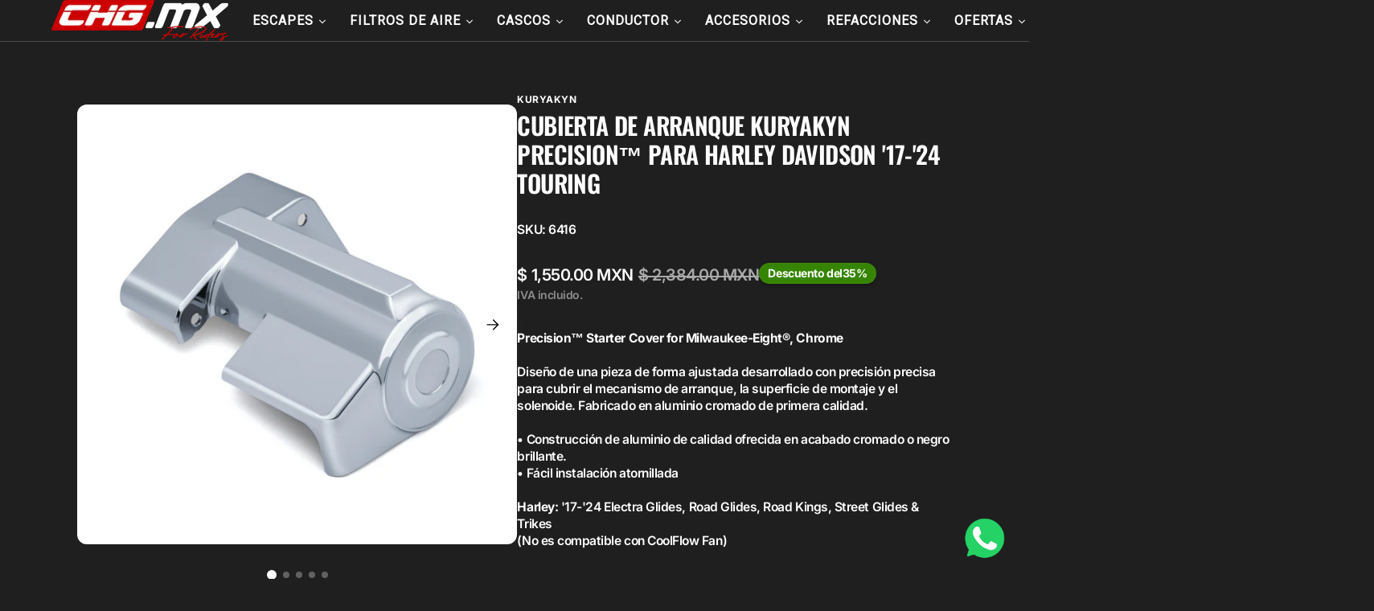

--- FILE ---
content_type: text/html; charset=utf-8
request_url: https://chg.mx/products/6416
body_size: 74565
content:
<!doctype html>
<html 
class="no-js" 
data-scheme="dark"
lang="es"
dir="ltr"
>
  <head>
    <meta charset="utf-8">
    <meta http-equiv="X-UA-Compatible" content="IE=edge">
    <meta name="viewport" content="width=device-width,initial-scale=1">
    <meta name="theme-color" content="">
    <link rel="canonical" href="https://chg.mx/products/6416">
    <link rel="preconnect" href="https://cdn.shopify.com" crossorigin><link rel="icon" type="image/png" href="//chg.mx/cdn/shop/files/Logo_redondo_CHG.MX.png?crop=center&height=32&v=1761676345&width=32"><link rel="preconnect" href="https://fonts.shopifycdn.com" crossorigin><title>
      Cubierta de Arranque Kuryakyn Precision™ para Harley Davidson &#39;17-&#39;24  &ndash; CHG.MX</title>

    
      <meta
        name="description"
        content="Precision™ Starter Cover for Milwaukee-Eight®, ChromeDiseño de una pieza de forma ajustada desarrollado con precisión precisa para cubrir el mecanismo de arranque, la superficie de montaje y el solenoide. Fabricado en aluminio cromado de primera calidad.• Construcción de aluminio de calidad ofrecida en acabado cromado "
      >
    

    

<meta property="og:site_name" content="CHG.MX">
<meta property="og:url" content="https://chg.mx/products/6416">
<meta property="og:title" content="Cubierta de Arranque Kuryakyn Precision™ para Harley Davidson &#39;17-&#39;24 ">
<meta property="og:type" content="product">
<meta property="og:description" content="Precision™ Starter Cover for Milwaukee-Eight®, ChromeDiseño de una pieza de forma ajustada desarrollado con precisión precisa para cubrir el mecanismo de arranque, la superficie de montaje y el solenoide. Fabricado en aluminio cromado de primera calidad.• Construcción de aluminio de calidad ofrecida en acabado cromado "><meta property="og:image" content="http://chg.mx/cdn/shop/files/6416.png?v=1737827360">
  <meta property="og:image:secure_url" content="https://chg.mx/cdn/shop/files/6416.png?v=1737827360">
  <meta property="og:image:width" content="1920">
  <meta property="og:image:height" content="1920"><meta property="og:price:amount" content="1,550.00">
  <meta property="og:price:currency" content="MXN"><meta name="twitter:card" content="summary_large_image">
<meta name="twitter:title" content="Cubierta de Arranque Kuryakyn Precision™ para Harley Davidson &#39;17-&#39;24 ">
<meta name="twitter:description" content="Precision™ Starter Cover for Milwaukee-Eight®, ChromeDiseño de una pieza de forma ajustada desarrollado con precisión precisa para cubrir el mecanismo de arranque, la superficie de montaje y el solenoide. Fabricado en aluminio cromado de primera calidad.• Construcción de aluminio de calidad ofrecida en acabado cromado ">


    <script src="//chg.mx/cdn/shop/t/63/assets/constants.js?v=37383056447335370521761340360" defer="defer"></script>
    <script src="//chg.mx/cdn/shop/t/63/assets/pubsub.js?v=34180055027472970951761340361" defer="defer"></script>
    <script src="//chg.mx/cdn/shop/t/63/assets/global.js?v=41052589082822139311763016978" defer="defer"></script>

    <script>window.performance && window.performance.mark && window.performance.mark('shopify.content_for_header.start');</script><meta name="facebook-domain-verification" content="0fxic3wnh9fsutuadwksim9norruhw">
<meta id="shopify-digital-wallet" name="shopify-digital-wallet" content="/53182529723/digital_wallets/dialog">
<link rel="alternate" type="application/json+oembed" href="https://chg.mx/products/6416.oembed">
<script async="async" src="/checkouts/internal/preloads.js?locale=es-MX"></script>
<script id="shopify-features" type="application/json">{"accessToken":"7a1c0ac7d15224c506ccd5195b697312","betas":["rich-media-storefront-analytics"],"domain":"chg.mx","predictiveSearch":true,"shopId":53182529723,"locale":"es"}</script>
<script>var Shopify = Shopify || {};
Shopify.shop = "pruebachg-com.myshopify.com";
Shopify.locale = "es";
Shopify.currency = {"active":"MXN","rate":"1.0"};
Shopify.country = "MX";
Shopify.theme = {"name":"Digital","id":151532503272,"schema_name":"Digital","schema_version":"1.3.5","theme_store_id":2539,"role":"main"};
Shopify.theme.handle = "null";
Shopify.theme.style = {"id":null,"handle":null};
Shopify.cdnHost = "chg.mx/cdn";
Shopify.routes = Shopify.routes || {};
Shopify.routes.root = "/";</script>
<script type="module">!function(o){(o.Shopify=o.Shopify||{}).modules=!0}(window);</script>
<script>!function(o){function n(){var o=[];function n(){o.push(Array.prototype.slice.apply(arguments))}return n.q=o,n}var t=o.Shopify=o.Shopify||{};t.loadFeatures=n(),t.autoloadFeatures=n()}(window);</script>
<script id="shop-js-analytics" type="application/json">{"pageType":"product"}</script>
<script defer="defer" async type="module" src="//chg.mx/cdn/shopifycloud/shop-js/modules/v2/client.init-shop-cart-sync_2Gr3Q33f.es.esm.js"></script>
<script defer="defer" async type="module" src="//chg.mx/cdn/shopifycloud/shop-js/modules/v2/chunk.common_noJfOIa7.esm.js"></script>
<script defer="defer" async type="module" src="//chg.mx/cdn/shopifycloud/shop-js/modules/v2/chunk.modal_Deo2FJQo.esm.js"></script>
<script type="module">
  await import("//chg.mx/cdn/shopifycloud/shop-js/modules/v2/client.init-shop-cart-sync_2Gr3Q33f.es.esm.js");
await import("//chg.mx/cdn/shopifycloud/shop-js/modules/v2/chunk.common_noJfOIa7.esm.js");
await import("//chg.mx/cdn/shopifycloud/shop-js/modules/v2/chunk.modal_Deo2FJQo.esm.js");

  window.Shopify.SignInWithShop?.initShopCartSync?.({"fedCMEnabled":true,"windoidEnabled":true});

</script>
<script id="__st">var __st={"a":53182529723,"offset":-21600,"reqid":"56db5dca-d17a-4949-9075-e87c5e022b6d-1769309552","pageurl":"chg.mx\/products\/6416","u":"3fa4de59d486","p":"product","rtyp":"product","rid":6197803843771};</script>
<script>window.ShopifyPaypalV4VisibilityTracking = true;</script>
<script id="captcha-bootstrap">!function(){'use strict';const t='contact',e='account',n='new_comment',o=[[t,t],['blogs',n],['comments',n],[t,'customer']],c=[[e,'customer_login'],[e,'guest_login'],[e,'recover_customer_password'],[e,'create_customer']],r=t=>t.map((([t,e])=>`form[action*='/${t}']:not([data-nocaptcha='true']) input[name='form_type'][value='${e}']`)).join(','),a=t=>()=>t?[...document.querySelectorAll(t)].map((t=>t.form)):[];function s(){const t=[...o],e=r(t);return a(e)}const i='password',u='form_key',d=['recaptcha-v3-token','g-recaptcha-response','h-captcha-response',i],f=()=>{try{return window.sessionStorage}catch{return}},m='__shopify_v',_=t=>t.elements[u];function p(t,e,n=!1){try{const o=window.sessionStorage,c=JSON.parse(o.getItem(e)),{data:r}=function(t){const{data:e,action:n}=t;return t[m]||n?{data:e,action:n}:{data:t,action:n}}(c);for(const[e,n]of Object.entries(r))t.elements[e]&&(t.elements[e].value=n);n&&o.removeItem(e)}catch(o){console.error('form repopulation failed',{error:o})}}const l='form_type',E='cptcha';function T(t){t.dataset[E]=!0}const w=window,h=w.document,L='Shopify',v='ce_forms',y='captcha';let A=!1;((t,e)=>{const n=(g='f06e6c50-85a8-45c8-87d0-21a2b65856fe',I='https://cdn.shopify.com/shopifycloud/storefront-forms-hcaptcha/ce_storefront_forms_captcha_hcaptcha.v1.5.2.iife.js',D={infoText:'Protegido por hCaptcha',privacyText:'Privacidad',termsText:'Términos'},(t,e,n)=>{const o=w[L][v],c=o.bindForm;if(c)return c(t,g,e,D).then(n);var r;o.q.push([[t,g,e,D],n]),r=I,A||(h.body.append(Object.assign(h.createElement('script'),{id:'captcha-provider',async:!0,src:r})),A=!0)});var g,I,D;w[L]=w[L]||{},w[L][v]=w[L][v]||{},w[L][v].q=[],w[L][y]=w[L][y]||{},w[L][y].protect=function(t,e){n(t,void 0,e),T(t)},Object.freeze(w[L][y]),function(t,e,n,w,h,L){const[v,y,A,g]=function(t,e,n){const i=e?o:[],u=t?c:[],d=[...i,...u],f=r(d),m=r(i),_=r(d.filter((([t,e])=>n.includes(e))));return[a(f),a(m),a(_),s()]}(w,h,L),I=t=>{const e=t.target;return e instanceof HTMLFormElement?e:e&&e.form},D=t=>v().includes(t);t.addEventListener('submit',(t=>{const e=I(t);if(!e)return;const n=D(e)&&!e.dataset.hcaptchaBound&&!e.dataset.recaptchaBound,o=_(e),c=g().includes(e)&&(!o||!o.value);(n||c)&&t.preventDefault(),c&&!n&&(function(t){try{if(!f())return;!function(t){const e=f();if(!e)return;const n=_(t);if(!n)return;const o=n.value;o&&e.removeItem(o)}(t);const e=Array.from(Array(32),(()=>Math.random().toString(36)[2])).join('');!function(t,e){_(t)||t.append(Object.assign(document.createElement('input'),{type:'hidden',name:u})),t.elements[u].value=e}(t,e),function(t,e){const n=f();if(!n)return;const o=[...t.querySelectorAll(`input[type='${i}']`)].map((({name:t})=>t)),c=[...d,...o],r={};for(const[a,s]of new FormData(t).entries())c.includes(a)||(r[a]=s);n.setItem(e,JSON.stringify({[m]:1,action:t.action,data:r}))}(t,e)}catch(e){console.error('failed to persist form',e)}}(e),e.submit())}));const S=(t,e)=>{t&&!t.dataset[E]&&(n(t,e.some((e=>e===t))),T(t))};for(const o of['focusin','change'])t.addEventListener(o,(t=>{const e=I(t);D(e)&&S(e,y())}));const B=e.get('form_key'),M=e.get(l),P=B&&M;t.addEventListener('DOMContentLoaded',(()=>{const t=y();if(P)for(const e of t)e.elements[l].value===M&&p(e,B);[...new Set([...A(),...v().filter((t=>'true'===t.dataset.shopifyCaptcha))])].forEach((e=>S(e,t)))}))}(h,new URLSearchParams(w.location.search),n,t,e,['guest_login'])})(!0,!0)}();</script>
<script integrity="sha256-4kQ18oKyAcykRKYeNunJcIwy7WH5gtpwJnB7kiuLZ1E=" data-source-attribution="shopify.loadfeatures" defer="defer" src="//chg.mx/cdn/shopifycloud/storefront/assets/storefront/load_feature-a0a9edcb.js" crossorigin="anonymous"></script>
<script data-source-attribution="shopify.dynamic_checkout.dynamic.init">var Shopify=Shopify||{};Shopify.PaymentButton=Shopify.PaymentButton||{isStorefrontPortableWallets:!0,init:function(){window.Shopify.PaymentButton.init=function(){};var t=document.createElement("script");t.src="https://chg.mx/cdn/shopifycloud/portable-wallets/latest/portable-wallets.es.js",t.type="module",document.head.appendChild(t)}};
</script>
<script data-source-attribution="shopify.dynamic_checkout.buyer_consent">
  function portableWalletsHideBuyerConsent(e){var t=document.getElementById("shopify-buyer-consent"),n=document.getElementById("shopify-subscription-policy-button");t&&n&&(t.classList.add("hidden"),t.setAttribute("aria-hidden","true"),n.removeEventListener("click",e))}function portableWalletsShowBuyerConsent(e){var t=document.getElementById("shopify-buyer-consent"),n=document.getElementById("shopify-subscription-policy-button");t&&n&&(t.classList.remove("hidden"),t.removeAttribute("aria-hidden"),n.addEventListener("click",e))}window.Shopify?.PaymentButton&&(window.Shopify.PaymentButton.hideBuyerConsent=portableWalletsHideBuyerConsent,window.Shopify.PaymentButton.showBuyerConsent=portableWalletsShowBuyerConsent);
</script>
<script data-source-attribution="shopify.dynamic_checkout.cart.bootstrap">document.addEventListener("DOMContentLoaded",(function(){function t(){return document.querySelector("shopify-accelerated-checkout-cart, shopify-accelerated-checkout")}if(t())Shopify.PaymentButton.init();else{new MutationObserver((function(e,n){t()&&(Shopify.PaymentButton.init(),n.disconnect())})).observe(document.body,{childList:!0,subtree:!0})}}));
</script>
<script id='scb4127' type='text/javascript' async='' src='https://chg.mx/cdn/shopifycloud/privacy-banner/storefront-banner.js'></script><script id="sections-script" data-sections="main-product,header" defer="defer" src="//chg.mx/cdn/shop/t/63/compiled_assets/scripts.js?v=13664"></script>
<script>window.performance && window.performance.mark && window.performance.mark('shopify.content_for_header.end');</script>

    <style data-shopify>
      @font-face {
  font-family: Inter;
  font-weight: 600;
  font-style: normal;
  font-display: swap;
  src: url("//chg.mx/cdn/fonts/inter/inter_n6.771af0474a71b3797eb38f3487d6fb79d43b6877.woff2") format("woff2"),
       url("//chg.mx/cdn/fonts/inter/inter_n6.88c903d8f9e157d48b73b7777d0642925bcecde7.woff") format("woff");
}

      @font-face {
  font-family: Oswald;
  font-weight: 600;
  font-style: normal;
  font-display: swap;
  src: url("//chg.mx/cdn/fonts/oswald/oswald_n6.26b6bffb711f770c328e7af9685d4798dcb4f0b3.woff2") format("woff2"),
       url("//chg.mx/cdn/fonts/oswald/oswald_n6.2feb7f52d7eb157822c86dfd93893da013b08d5d.woff") format("woff");
}

      @font-face {
  font-family: Inter;
  font-weight: 700;
  font-style: normal;
  font-display: swap;
  src: url("//chg.mx/cdn/fonts/inter/inter_n7.02711e6b374660cfc7915d1afc1c204e633421e4.woff2") format("woff2"),
       url("//chg.mx/cdn/fonts/inter/inter_n7.6dab87426f6b8813070abd79972ceaf2f8d3b012.woff") format("woff");
}

      @font-face {
  font-family: Inter;
  font-weight: 700;
  font-style: normal;
  font-display: swap;
  src: url("//chg.mx/cdn/fonts/inter/inter_n7.02711e6b374660cfc7915d1afc1c204e633421e4.woff2") format("woff2"),
       url("//chg.mx/cdn/fonts/inter/inter_n7.6dab87426f6b8813070abd79972ceaf2f8d3b012.woff") format("woff");
}

      @font-face {
  font-family: Inter;
  font-weight: 600;
  font-style: normal;
  font-display: swap;
  src: url("//chg.mx/cdn/fonts/inter/inter_n6.771af0474a71b3797eb38f3487d6fb79d43b6877.woff2") format("woff2"),
       url("//chg.mx/cdn/fonts/inter/inter_n6.88c903d8f9e157d48b73b7777d0642925bcecde7.woff") format("woff");
}

      @font-face {
  font-family: Oswald;
  font-weight: 600;
  font-style: normal;
  font-display: swap;
  src: url("//chg.mx/cdn/fonts/oswald/oswald_n6.26b6bffb711f770c328e7af9685d4798dcb4f0b3.woff2") format("woff2"),
       url("//chg.mx/cdn/fonts/oswald/oswald_n6.2feb7f52d7eb157822c86dfd93893da013b08d5d.woff") format("woff");
}

      @font-face {
  font-family: Inter;
  font-weight: 500;
  font-style: normal;
  font-display: swap;
  src: url("//chg.mx/cdn/fonts/inter/inter_n5.d7101d5e168594dd06f56f290dd759fba5431d97.woff2") format("woff2"),
       url("//chg.mx/cdn/fonts/inter/inter_n5.5332a76bbd27da00474c136abb1ca3cbbf259068.woff") format("woff");
}

      @font-face {
  font-family: Inter;
  font-weight: 500;
  font-style: normal;
  font-display: swap;
  src: url("//chg.mx/cdn/fonts/inter/inter_n5.d7101d5e168594dd06f56f290dd759fba5431d97.woff2") format("woff2"),
       url("//chg.mx/cdn/fonts/inter/inter_n5.5332a76bbd27da00474c136abb1ca3cbbf259068.woff") format("woff");
}

      @font-face {
  font-family: Inter;
  font-weight: 600;
  font-style: normal;
  font-display: swap;
  src: url("//chg.mx/cdn/fonts/inter/inter_n6.771af0474a71b3797eb38f3487d6fb79d43b6877.woff2") format("woff2"),
       url("//chg.mx/cdn/fonts/inter/inter_n6.88c903d8f9e157d48b73b7777d0642925bcecde7.woff") format("woff");
}

      @font-face {
  font-family: Inter;
  font-weight: 600;
  font-style: normal;
  font-display: swap;
  src: url("//chg.mx/cdn/fonts/inter/inter_n6.771af0474a71b3797eb38f3487d6fb79d43b6877.woff2") format("woff2"),
       url("//chg.mx/cdn/fonts/inter/inter_n6.88c903d8f9e157d48b73b7777d0642925bcecde7.woff") format("woff");
}

      @font-face {
  font-family: Inter;
  font-weight: 500;
  font-style: normal;
  font-display: swap;
  src: url("//chg.mx/cdn/fonts/inter/inter_n5.d7101d5e168594dd06f56f290dd759fba5431d97.woff2") format("woff2"),
       url("//chg.mx/cdn/fonts/inter/inter_n5.5332a76bbd27da00474c136abb1ca3cbbf259068.woff") format("woff");
}

      @font-face {
  font-family: Inter;
  font-weight: 700;
  font-style: normal;
  font-display: swap;
  src: url("//chg.mx/cdn/fonts/inter/inter_n7.02711e6b374660cfc7915d1afc1c204e633421e4.woff2") format("woff2"),
       url("//chg.mx/cdn/fonts/inter/inter_n7.6dab87426f6b8813070abd79972ceaf2f8d3b012.woff") format("woff");
}

      @font-face {
  font-family: Inter;
  font-weight: 300;
  font-style: normal;
  font-display: swap;
  src: url("//chg.mx/cdn/fonts/inter/inter_n3.6faba940d2e90c9f1c2e0c5c2750b84af59fecc0.woff2") format("woff2"),
       url("//chg.mx/cdn/fonts/inter/inter_n3.413aa818ec2103383c4ac7c3744c464d04b4db49.woff") format("woff");
}

      @font-face {
  font-family: Inter;
  font-weight: 400;
  font-style: normal;
  font-display: swap;
  src: url("//chg.mx/cdn/fonts/inter/inter_n4.b2a3f24c19b4de56e8871f609e73ca7f6d2e2bb9.woff2") format("woff2"),
       url("//chg.mx/cdn/fonts/inter/inter_n4.af8052d517e0c9ffac7b814872cecc27ae1fa132.woff") format("woff");
}

      @font-face {
  font-family: Inter;
  font-weight: 500;
  font-style: normal;
  font-display: swap;
  src: url("//chg.mx/cdn/fonts/inter/inter_n5.d7101d5e168594dd06f56f290dd759fba5431d97.woff2") format("woff2"),
       url("//chg.mx/cdn/fonts/inter/inter_n5.5332a76bbd27da00474c136abb1ca3cbbf259068.woff") format("woff");
}

      @font-face {
  font-family: Inter;
  font-weight: 700;
  font-style: normal;
  font-display: swap;
  src: url("//chg.mx/cdn/fonts/inter/inter_n7.02711e6b374660cfc7915d1afc1c204e633421e4.woff2") format("woff2"),
       url("//chg.mx/cdn/fonts/inter/inter_n7.6dab87426f6b8813070abd79972ceaf2f8d3b012.woff") format("woff");
}

      @font-face {
  font-family: Inter;
  font-weight: 600;
  font-style: italic;
  font-display: swap;
  src: url("//chg.mx/cdn/fonts/inter/inter_i6.3bbe0fe1c7ee4f282f9c2e296f3e4401a48cbe19.woff2") format("woff2"),
       url("//chg.mx/cdn/fonts/inter/inter_i6.8bea21f57a10d5416ddf685e2c91682ec237876d.woff") format("woff");
}

      
      @font-face {
  font-family: Inter;
  font-weight: 700;
  font-style: italic;
  font-display: swap;
  src: url("//chg.mx/cdn/fonts/inter/inter_i7.b377bcd4cc0f160622a22d638ae7e2cd9b86ea4c.woff2") format("woff2"),
       url("//chg.mx/cdn/fonts/inter/inter_i7.7c69a6a34e3bb44fcf6f975857e13b9a9b25beb4.woff") format("woff");
}


      
      
        :root,
        [data-scheme=light] .color-background-1 {
          --color-background: 255,255,255;
          --color-background-secondary: 230,232,233;
          
            --gradient-background: #ffffff;
          
          --color-foreground: 0, 0, 0;
          --color-foreground-secondary: 67, 67, 67;
          --color-foreground-title: 0, 0, 0;

          --color-button-text: 255, 255, 255;
          --color-button-text-hover: 255, 255, 255;
          --color-button: 21, 102, 224;
          --color-button-hover: 1, 22, 36;

          --color-button-secondary: 0, 0, 0;
          --color-button-secondary-hover: 204, 0, 0;
          --color-button-secondary-text: 255, 255, 255;
          --color-button-secondary-text-hover: 255, 255, 255;

          --color-button-tertiary-text: 0, 0, 0;
          --color-button-tertiary-text-hover: 255, 255, 255;
          --color-button-tertiary: 242, 243, 244;
          --color-button-tertiary-hover: 204, 0, 0;

          --color-overlay: 0, 0, 0;
          --color-border-input: 242, 243, 244;
          --color-background-input: 247, 248, 248;
          --color-border: 230, 232, 233;
          --color-accent: 204,0,0;
          
            --gradient-accent: linear-gradient(105deg, rgba(204, 0, 0, 1), rgba(211, 0, 63, 1) 100%);
          
          --color-card-price-new: 1, 2236;
          --color-card-price-old: 103, 115124;
        }
        @media (prefers-color-scheme: light) {
          :root,
          [data-scheme=auto] .color-background-1 {
            --color-background: 255,255,255;
            --color-background-secondary: 230,232,233;
            
              --gradient-background: #ffffff;
            
            --color-foreground: 0, 0, 0;
            --color-foreground-secondary: 67, 67, 67;
            --color-foreground-title: 0, 0, 0;

            --color-button-text: 255, 255, 255;
            --color-button-text-hover: 255, 255, 255;
            --color-button: 21, 102, 224;
            --color-button-hover: 1, 22, 36;

            --color-button-secondary: 0, 0, 0;
            --color-button-secondary-hover: 204, 0, 0;
            --color-button-secondary-text: 255, 255, 255;
            --color-button-secondary-text-hover: 255, 255, 255;

            --color-button-tertiary-text: 0, 0, 0;
            --color-button-tertiary-text-hover: 255, 255, 255;
            --color-button-tertiary: 242, 243, 244;
            --color-button-tertiary-hover: 204, 0, 0;

            --color-overlay: 0, 0, 0;
            --color-border-input: 242, 243, 244;
            --color-background-input: 247, 248, 248;
            --color-border: 230, 232, 233;
            --color-accent: 204,0,0;
            
              --gradient-accent: linear-gradient(105deg, rgba(204, 0, 0, 1), rgba(211, 0, 63, 1) 100%);
            

            --color-card-price-new: 1, 22, 36;
            --color-card-price-old: 103, 115, 124;
          }
        }
      
        
        [data-scheme=light] .color-background-2 {
          --color-background: 241,241,241;
          --color-background-secondary: 196,196,196;
          
            --gradient-background: #f1f1f1;
          
          --color-foreground: 0, 0, 0;
          --color-foreground-secondary: 103, 115, 124;
          --color-foreground-title: 0, 0, 0;

          --color-button-text: 255, 255, 255;
          --color-button-text-hover: 255, 255, 255;
          --color-button: 255, 5, 65;
          --color-button-hover: 0, 0, 0;

          --color-button-secondary: 0, 0, 0;
          --color-button-secondary-hover: 255, 5, 65;
          --color-button-secondary-text: 255, 255, 255;
          --color-button-secondary-text-hover: 255, 255, 255;

          --color-button-tertiary-text: 0, 0, 0;
          --color-button-tertiary-text-hover: 255, 255, 255;
          --color-button-tertiary: 242, 243, 244;
          --color-button-tertiary-hover: 255, 5, 65;

          --color-overlay: 0, 0, 0;
          --color-border-input: 242, 243, 244;
          --color-background-input: 255, 255, 255;
          --color-border: 230, 232, 233;
          --color-accent: 255,5,65;
          
            --gradient-accent: linear-gradient(105deg, rgba(71, 29, 29, 1), rgba(211, 0, 63, 1) 100%);
          
          --color-card-price-new: 1, 2236;
          --color-card-price-old: 103, 115124;
        }
        @media (prefers-color-scheme: light) {
          
          [data-scheme=auto] .color-background-2 {
            --color-background: 241,241,241;
            --color-background-secondary: 196,196,196;
            
              --gradient-background: #f1f1f1;
            
            --color-foreground: 0, 0, 0;
            --color-foreground-secondary: 103, 115, 124;
            --color-foreground-title: 0, 0, 0;

            --color-button-text: 255, 255, 255;
            --color-button-text-hover: 255, 255, 255;
            --color-button: 255, 5, 65;
            --color-button-hover: 0, 0, 0;

            --color-button-secondary: 0, 0, 0;
            --color-button-secondary-hover: 255, 5, 65;
            --color-button-secondary-text: 255, 255, 255;
            --color-button-secondary-text-hover: 255, 255, 255;

            --color-button-tertiary-text: 0, 0, 0;
            --color-button-tertiary-text-hover: 255, 255, 255;
            --color-button-tertiary: 242, 243, 244;
            --color-button-tertiary-hover: 255, 5, 65;

            --color-overlay: 0, 0, 0;
            --color-border-input: 242, 243, 244;
            --color-background-input: 255, 255, 255;
            --color-border: 230, 232, 233;
            --color-accent: 255,5,65;
            
              --gradient-accent: linear-gradient(105deg, rgba(71, 29, 29, 1), rgba(211, 0, 63, 1) 100%);
            

            --color-card-price-new: 1, 22, 36;
            --color-card-price-old: 103, 115, 124;
          }
        }
      
        
        [data-scheme=light] .color-background-3 {
          --color-background: 247,247,247;
          --color-background-secondary: 1,22,36;
          
            --gradient-background: #f7f7f7;
          
          --color-foreground: 67, 67, 67;
          --color-foreground-secondary: 0, 0, 0;
          --color-foreground-title: 56, 56, 40;

          --color-button-text: 255, 255, 255;
          --color-button-text-hover: 0, 0, 0;
          --color-button: 204, 0, 0;
          --color-button-hover: 242, 243, 244;

          --color-button-secondary: 242, 243, 244;
          --color-button-secondary-hover: 204, 0, 0;
          --color-button-secondary-text: 0, 0, 0;
          --color-button-secondary-text-hover: 255, 255, 255;

          --color-button-tertiary-text: 1, 22, 36;
          --color-button-tertiary-text-hover: 255, 255, 255;
          --color-button-tertiary: 242, 243, 244;
          --color-button-tertiary-hover: 204, 0, 0;

          --color-overlay: 0, 0, 0;
          --color-border-input: 31, 50, 62;
          --color-background-input: 21, 41, 54;
          --color-border: 31, 50, 62;
          --color-accent: 255,255,255;
          
            --gradient-accent: linear-gradient(105deg, rgba(204, 0, 0, 1), rgba(211, 0, 63, 1) 100%);
          
          --color-card-price-new: 1, 2236;
          --color-card-price-old: 91, 9191;
        }
        @media (prefers-color-scheme: light) {
          
          [data-scheme=auto] .color-background-3 {
            --color-background: 247,247,247;
            --color-background-secondary: 1,22,36;
            
              --gradient-background: #f7f7f7;
            
            --color-foreground: 67, 67, 67;
            --color-foreground-secondary: 0, 0, 0;
            --color-foreground-title: 56, 56, 40;

            --color-button-text: 255, 255, 255;
            --color-button-text-hover: 0, 0, 0;
            --color-button: 204, 0, 0;
            --color-button-hover: 242, 243, 244;

            --color-button-secondary: 242, 243, 244;
            --color-button-secondary-hover: 204, 0, 0;
            --color-button-secondary-text: 0, 0, 0;
            --color-button-secondary-text-hover: 255, 255, 255;

            --color-button-tertiary-text: 1, 22, 36;
            --color-button-tertiary-text-hover: 255, 255, 255;
            --color-button-tertiary: 242, 243, 244;
            --color-button-tertiary-hover: 204, 0, 0;

            --color-overlay: 0, 0, 0;
            --color-border-input: 31, 50, 62;
            --color-background-input: 21, 41, 54;
            --color-border: 31, 50, 62;
            --color-accent: 255,255,255;
            
              --gradient-accent: linear-gradient(105deg, rgba(204, 0, 0, 1), rgba(211, 0, 63, 1) 100%);
            

            --color-card-price-new: 1, 22, 36;
            --color-card-price-old: 91, 91, 91;
          }
        }
      
        
        [data-scheme=light] .color-background-4 {
          --color-background: 255,255,255;
          --color-background-secondary: 247,248,248;
          
            --gradient-background: #ffffff;
          
          --color-foreground: 35, 35, 35;
          --color-foreground-secondary: 169, 169, 169;
          --color-foreground-title: 0, 112, 218;

          --color-button-text: 255, 255, 255;
          --color-button-text-hover: 1, 22, 36;
          --color-button: 21, 102, 224;
          --color-button-hover: 242, 243, 244;

          --color-button-secondary: 242, 243, 244;
          --color-button-secondary-hover: 21, 102, 224;
          --color-button-secondary-text: 1, 22, 36;
          --color-button-secondary-text-hover: 255, 255, 255;

          --color-button-tertiary-text: 1, 22, 36;
          --color-button-tertiary-text-hover: 255, 255, 255;
          --color-button-tertiary: 242, 243, 244;
          --color-button-tertiary-hover: 21, 102, 224;

          --color-overlay: 0, 0, 0;
          --color-border-input: 242, 243, 244;
          --color-background-input: 247, 248, 248;
          --color-border: 230, 232, 233;
          --color-accent: 21,102,224;
          
            --gradient-accent: linear-gradient(135deg, rgba(80, 234, 255, 1), rgba(21, 102, 224, 1) 100%);
          
          --color-card-price-new: 1, 2236;
          --color-card-price-old: 103, 115124;
        }
        @media (prefers-color-scheme: light) {
          
          [data-scheme=auto] .color-background-4 {
            --color-background: 255,255,255;
            --color-background-secondary: 247,248,248;
            
              --gradient-background: #ffffff;
            
            --color-foreground: 35, 35, 35;
            --color-foreground-secondary: 169, 169, 169;
            --color-foreground-title: 0, 112, 218;

            --color-button-text: 255, 255, 255;
            --color-button-text-hover: 1, 22, 36;
            --color-button: 21, 102, 224;
            --color-button-hover: 242, 243, 244;

            --color-button-secondary: 242, 243, 244;
            --color-button-secondary-hover: 21, 102, 224;
            --color-button-secondary-text: 1, 22, 36;
            --color-button-secondary-text-hover: 255, 255, 255;

            --color-button-tertiary-text: 1, 22, 36;
            --color-button-tertiary-text-hover: 255, 255, 255;
            --color-button-tertiary: 242, 243, 244;
            --color-button-tertiary-hover: 21, 102, 224;

            --color-overlay: 0, 0, 0;
            --color-border-input: 242, 243, 244;
            --color-background-input: 247, 248, 248;
            --color-border: 230, 232, 233;
            --color-accent: 21,102,224;
            
              --gradient-accent: linear-gradient(135deg, rgba(80, 234, 255, 1), rgba(21, 102, 224, 1) 100%);
            

            --color-card-price-new: 1, 22, 36;
            --color-card-price-old: 103, 115, 124;
          }
        }
      
        
        [data-scheme=light] .color-scheme-b204fbc2-a55e-4cef-8455-ec0df8b41741 {
          --color-background: 255,255,255;
          --color-background-secondary: 230,232,233;
          
            --gradient-background: #ffffff;
          
          --color-foreground: 0, 0, 0;
          --color-foreground-secondary: 67, 67, 67;
          --color-foreground-title: 0, 0, 0;

          --color-button-text: 255, 255, 255;
          --color-button-text-hover: 255, 255, 255;
          --color-button: 21, 102, 224;
          --color-button-hover: 1, 22, 36;

          --color-button-secondary: 0, 0, 0;
          --color-button-secondary-hover: 204, 0, 0;
          --color-button-secondary-text: 255, 255, 255;
          --color-button-secondary-text-hover: 255, 255, 255;

          --color-button-tertiary-text: 0, 0, 0;
          --color-button-tertiary-text-hover: 255, 255, 255;
          --color-button-tertiary: 242, 243, 244;
          --color-button-tertiary-hover: 204, 0, 0;

          --color-overlay: 0, 0, 0;
          --color-border-input: 242, 243, 244;
          --color-background-input: 247, 248, 248;
          --color-border: 230, 232, 233;
          --color-accent: 204,0,0;
          
            --gradient-accent: linear-gradient(105deg, rgba(204, 0, 0, 1), rgba(211, 0, 63, 1) 100%);
          
          --color-card-price-new: 1, 2236;
          --color-card-price-old: 103, 115124;
        }
        @media (prefers-color-scheme: light) {
          
          [data-scheme=auto] .color-scheme-b204fbc2-a55e-4cef-8455-ec0df8b41741 {
            --color-background: 255,255,255;
            --color-background-secondary: 230,232,233;
            
              --gradient-background: #ffffff;
            
            --color-foreground: 0, 0, 0;
            --color-foreground-secondary: 67, 67, 67;
            --color-foreground-title: 0, 0, 0;

            --color-button-text: 255, 255, 255;
            --color-button-text-hover: 255, 255, 255;
            --color-button: 21, 102, 224;
            --color-button-hover: 1, 22, 36;

            --color-button-secondary: 0, 0, 0;
            --color-button-secondary-hover: 204, 0, 0;
            --color-button-secondary-text: 255, 255, 255;
            --color-button-secondary-text-hover: 255, 255, 255;

            --color-button-tertiary-text: 0, 0, 0;
            --color-button-tertiary-text-hover: 255, 255, 255;
            --color-button-tertiary: 242, 243, 244;
            --color-button-tertiary-hover: 204, 0, 0;

            --color-overlay: 0, 0, 0;
            --color-border-input: 242, 243, 244;
            --color-background-input: 247, 248, 248;
            --color-border: 230, 232, 233;
            --color-accent: 204,0,0;
            
              --gradient-accent: linear-gradient(105deg, rgba(204, 0, 0, 1), rgba(211, 0, 63, 1) 100%);
            

            --color-card-price-new: 1, 22, 36;
            --color-card-price-old: 103, 115, 124;
          }
        }
      

      body, .color-background-1, .color-background-2, .color-background-3, .color-background-4, .color-scheme-b204fbc2-a55e-4cef-8455-ec0df8b41741 {
        color: rgba(var(--color-foreground));
        background: rgb(var(--color-background));
        background: var(--gradient-background);
        background-attachment: fixed;
      }

      :root {
        --column-count: 1;
        --announcement-height: 0px;
        --ann-height: 0px;
        --logo-bar-height: 0px;
        --header-height: 0px;
        --breadcrumbs-height: 0px;
        --margin-header: 0px;

        --spaced-section: 5rem;

        --font-body-family: Inter, sans-serif;
        --font-body-style: normal;
        --font-body-weight: 600;

        --font-body-scale: 1.2;
        --font-body-line-height: 1;
        --font-body-letter-spacing: -0.3em;

        --font-heading-family: Oswald, sans-serif;
        --font-heading-style: normal;
        --font-heading-weight: 600;
        --font-heading-letter-spacing: -0.2em;
        --font-heading-line-height: 1.2;
        --font-heading-text-transform: uppercase;

        --font-subtitle-family: Inter, sans-serif;
        --font-subtitle-style: normal;
        --font-subtitle-weight: 700;
        --font-subtitle-text-transform: uppercase;
        --font-subtitle-scale: 1.3;

        --font-subtitle-secondary-family: Inter, sans-serif;
        --font-subtitle-secondary-style: normal;
        --font-subtitle-secondary-weight: 700;
        --font-subtitle-secondary-text-transform: none;
        --font-subtitle-secondary-scale: 1.4;

        --font-heading-h1-scale: 1.15;
        --font-heading-h2-scale: 1.15;
        --font-heading-h3-scale: 1.0;
        --font-heading-h4-scale: 1.14;
        --font-heading-h5-scale: 1.0;

        --font-heading-card-family: Oswald, sans-serif;
        --font-heading-card-style: normal;
        --font-heading-card-weight: 600;
        --font-text-card-family: Inter, sans-serif;
        --font-text-card-style: normal;
        --font-text-card-weight: 500;

        --font-heading-card-scale: 1.5;
        --font-text-card-scale: 1.14;

        --font-button-family: Inter, sans-serif;
        --font-button-style: normal;
        --font-button-weight: 600;
        --font-button-text-transform: none;
        --font-button-letter-spacing: -0.03em;
        --font-subtitle-letter-spacing: 0.04em;
        --font-subtitle-secondary-letter-spacing: -0.04em;

        --font-header-menu-family: Inter, sans-serif;
        --font-header-menu-style: normal;
        --font-header-menu-weight: 500;
        --font-header-menu-text-transform: none;

        --font-footer-menu-family: Inter, sans-serif;
        --font-footer-menu-style: normal;
        --font-footer-menu-weight: 600;
        --font-footer-link-size: px;
        --font-footer-bottom-link-size: px;

        --font-popups-heading-family: Inter, sans-serif;
        --font-popups-heading-style: normal;
        --font-popups-heading-weight: 600;
        --font-popups-text-family: Inter, sans-serif;
        --font-popups-text-style: normal;
        --font-popups-text-weight: 500;
        --font-popup-heading-scale: 1.23;
        --font-popup-desc-scale: 1.0;
        --font-popup-text-scale: 1.07;
        --font-notification-heading-scale: 1.0;
        --font-notification-text-scale: 1.0;

        --font-additional-family: Inter, sans-serif;
        --font-additional-style: normal;
        --font-additional-weight: 700;

        --border-radius-button: 60px;
        --payment-terms-background-color: ;

        --color-shadow: var(--color-foreground);
      }

      @media screen and (min-width: 990px) {
        :root {
          --spaced-section: 16rem;
        }
      }

      *,
      *::before,
      *::after {
        box-sizing: inherit;
      }

      html {
        box-sizing: border-box;
        font-size: 10px;
        height: 100%;
        -webkit-tap-highlight-color: rgba(0, 0, 0, 0);
      }

      body {
        position: relative;
        display: flex;
        flex-direction: column;
        min-height: 100%;
        margin: 0;
        font-size: calc(var(--font-body-scale) * 1.2rem);
        line-height: 1.4;
        font-family: var(--font-body-family);
        font-style: var(--font-body-style);
        font-weight: var(--font-body-weight);
        overflow-x: hidden;
      }

      @media screen and (min-width: 750px) {
        body {
          font-size: calc(var(--font-body-scale) * 1.3rem);
        }
      }

      @media screen and (min-width: 1600px) {
        body {
          font-size: calc(var(--font-body-scale) * 1.4rem);
        }
      }
    </style>
    <style data-shopify>
  
  [data-scheme=dark] .color-background-1 {
  	--color-background: 31, 31, 31;
  	--color-overlay: 0, 0, 0;
  	--gradient-background: rgb(31, 31, 31);
  	--color-foreground: 255, 255, 255;
  	--color-foreground-secondary: 142, 142, 143;
  	--color-foreground-title: 255, 255, 255;
  	--color-border-input: 53, 53, 53;
  	--color-background-input: 74, 74, 76;
  	--color-background-input-hover: 10, 10, 10;
  	--color-border: 52, 52, 53;
  	--color-announcement-bar: 0, 0, 0;
  	--color-announcement-bar-background-1: 0, 0, 0;
  	--color-link: 229, 229, 229;
  	--alpha-link: 0.5;
  	--color-button: 0, 0, 0;
  	--color-button-hover: 36, 36, 36;
  	--color-button-text: 255, 255, 255;
  	--color-button-text-hover: 255, 255, 255;
  	--color-button-secondary: 36, 36, 36;
  	--color-button-secondary-hover: 0, 0, 0;
  	--color-button-secondary-text: 255, 255, 255;
  	--color-button-secondary-text-hover: 255, 255, 255;
  	--color-button-tertiary: 52, 52, 53;
  	--color-button-tertiary-hover: 36, 36, 36;
  	--color-button-tertiary-text: 255, 255, 255;
  	--color-button-tertiary-text-hover: 255, 255, 255;
  	--alpha-button-background: 1;
  	--alpha-button-border: 1;
  	--color-social: 229, 229, 229;
  	--color-placeholder-input: 229, 229, 229;
  	--color-card-price-new: 229, 229, 229;
  	--color-card-price-old: 169, 169, 169;
  	--color-error-background: 0, 0, 0;
		--color-shadow: 1, 22, 36;
		--color-accent: 142, 142, 143;
		--gradient-accent: #8E8E8F;
  }
  @media (prefers-color-scheme: dark) {
  	[data-scheme=auto] .color-background-1 {
  		--color-background: 31, 31, 31;
  		--gradient-background: rgb(31, 31, 31);
  		--color-overlay: 0, 0, 0;
  		--color-foreground: 255, 255, 255;
  		--color-foreground-secondary: 142, 142, 143;
  		--color-foreground-title: 255, 255, 255;
  		--color-border-input: 53, 53, 53;
  		--color-background-input: 74, 74, 76;
  		--color-background-input-hover: 10, 10, 10;
  		--color-border: 52, 52, 53;
  		--color-announcement-bar: 0, 0, 0;
  		--color-announcement-bar-background-1: 0, 0, 0;
  		--color-link: 229, 229, 229;
  		--alpha-link: 0.5;
  		--color-button: 0, 0, 0;
  		--color-button-hover: 36, 36, 36;
  		--color-button-text: 255, 255, 255;
  		--color-button-text-hover: 255, 255, 255;
  		--color-button-secondary: 36, 36, 36;
  		--color-button-secondary-hover: 0, 0, 0;
  		--color-button-secondary-text: 255, 255, 255;
  		--color-button-secondary-text-hover: 255, 255, 255;
  		--color-button-tertiary: 52, 52, 53;
  		--color-button-tertiary-hover: 36, 36, 36;
  		--color-button-tertiary-text: 255, 255, 255;
  		--color-button-tertiary-text-hover: 255, 255, 255;
  		--alpha-button-background: 1;
  		--alpha-button-border: 1;
  		--color-social: 229, 229, 229;
  		--color-placeholder-input: 229, 229, 229;
  		--color-card-price-new: 229, 229, 229;
  		--color-card-price-old: 169, 169, 169;
  		--color-error-background: 0, 0, 0;
			--color-shadow: 1, 22, 36;
			--color-accent: 142, 142, 143;
			--gradient-accent: #8E8E8F;
  	}
  }
  
  [data-scheme=dark] .color-background-2 {
  	--color-background: 31, 31, 31;
  	--color-overlay: 0, 0, 0;
  	--gradient-background: rgb(31, 31, 31);
  	--color-foreground: 255, 255, 255;
  	--color-foreground-secondary: 142, 142, 143;
  	--color-foreground-title: 255, 255, 255;
  	--color-border-input: 53, 53, 53;
  	--color-background-input: 74, 74, 76;
  	--color-background-input-hover: 10, 10, 10;
  	--color-border: 52, 52, 53;
  	--color-announcement-bar: 0, 0, 0;
  	--color-announcement-bar-background-1: 0, 0, 0;
  	--color-link: 229, 229, 229;
  	--alpha-link: 0.5;
  	--color-button: 0, 0, 0;
  	--color-button-hover: 36, 36, 36;
  	--color-button-text: 255, 255, 255;
  	--color-button-text-hover: 255, 255, 255;
  	--color-button-secondary: 36, 36, 36;
  	--color-button-secondary-hover: 0, 0, 0;
  	--color-button-secondary-text: 255, 255, 255;
  	--color-button-secondary-text-hover: 255, 255, 255;
  	--color-button-tertiary: 52, 52, 53;
  	--color-button-tertiary-hover: 36, 36, 36;
  	--color-button-tertiary-text: 255, 255, 255;
  	--color-button-tertiary-text-hover: 255, 255, 255;
  	--alpha-button-background: 1;
  	--alpha-button-border: 1;
  	--color-social: 229, 229, 229;
  	--color-placeholder-input: 229, 229, 229;
  	--color-card-price-new: 229, 229, 229;
  	--color-card-price-old: 169, 169, 169;
  	--color-error-background: 0, 0, 0;
		--color-shadow: 1, 22, 36;
		--color-accent: 142, 142, 143;
		--gradient-accent: #8E8E8F;
  }
  @media (prefers-color-scheme: dark) {
  	[data-scheme=auto] .color-background-2 {
  		--color-background: 31, 31, 31;
  		--gradient-background: rgb(31, 31, 31);
  		--color-overlay: 0, 0, 0;
  		--color-foreground: 255, 255, 255;
  		--color-foreground-secondary: 142, 142, 143;
  		--color-foreground-title: 255, 255, 255;
  		--color-border-input: 53, 53, 53;
  		--color-background-input: 74, 74, 76;
  		--color-background-input-hover: 10, 10, 10;
  		--color-border: 52, 52, 53;
  		--color-announcement-bar: 0, 0, 0;
  		--color-announcement-bar-background-1: 0, 0, 0;
  		--color-link: 229, 229, 229;
  		--alpha-link: 0.5;
  		--color-button: 0, 0, 0;
  		--color-button-hover: 36, 36, 36;
  		--color-button-text: 255, 255, 255;
  		--color-button-text-hover: 255, 255, 255;
  		--color-button-secondary: 36, 36, 36;
  		--color-button-secondary-hover: 0, 0, 0;
  		--color-button-secondary-text: 255, 255, 255;
  		--color-button-secondary-text-hover: 255, 255, 255;
  		--color-button-tertiary: 52, 52, 53;
  		--color-button-tertiary-hover: 36, 36, 36;
  		--color-button-tertiary-text: 255, 255, 255;
  		--color-button-tertiary-text-hover: 255, 255, 255;
  		--alpha-button-background: 1;
  		--alpha-button-border: 1;
  		--color-social: 229, 229, 229;
  		--color-placeholder-input: 229, 229, 229;
  		--color-card-price-new: 229, 229, 229;
  		--color-card-price-old: 169, 169, 169;
  		--color-error-background: 0, 0, 0;
			--color-shadow: 1, 22, 36;
			--color-accent: 142, 142, 143;
			--gradient-accent: #8E8E8F;
  	}
  }
  
  [data-scheme=dark] .color-background-3 {
  	--color-background: 31, 31, 31;
  	--color-overlay: 0, 0, 0;
  	--gradient-background: rgb(31, 31, 31);
  	--color-foreground: 255, 255, 255;
  	--color-foreground-secondary: 142, 142, 143;
  	--color-foreground-title: 255, 255, 255;
  	--color-border-input: 53, 53, 53;
  	--color-background-input: 74, 74, 76;
  	--color-background-input-hover: 10, 10, 10;
  	--color-border: 52, 52, 53;
  	--color-announcement-bar: 0, 0, 0;
  	--color-announcement-bar-background-1: 0, 0, 0;
  	--color-link: 229, 229, 229;
  	--alpha-link: 0.5;
  	--color-button: 0, 0, 0;
  	--color-button-hover: 36, 36, 36;
  	--color-button-text: 255, 255, 255;
  	--color-button-text-hover: 255, 255, 255;
  	--color-button-secondary: 36, 36, 36;
  	--color-button-secondary-hover: 0, 0, 0;
  	--color-button-secondary-text: 255, 255, 255;
  	--color-button-secondary-text-hover: 255, 255, 255;
  	--color-button-tertiary: 52, 52, 53;
  	--color-button-tertiary-hover: 36, 36, 36;
  	--color-button-tertiary-text: 255, 255, 255;
  	--color-button-tertiary-text-hover: 255, 255, 255;
  	--alpha-button-background: 1;
  	--alpha-button-border: 1;
  	--color-social: 229, 229, 229;
  	--color-placeholder-input: 229, 229, 229;
  	--color-card-price-new: 229, 229, 229;
  	--color-card-price-old: 169, 169, 169;
  	--color-error-background: 0, 0, 0;
		--color-shadow: 1, 22, 36;
		--color-accent: 142, 142, 143;
		--gradient-accent: #8E8E8F;
  }
  @media (prefers-color-scheme: dark) {
  	[data-scheme=auto] .color-background-3 {
  		--color-background: 31, 31, 31;
  		--gradient-background: rgb(31, 31, 31);
  		--color-overlay: 0, 0, 0;
  		--color-foreground: 255, 255, 255;
  		--color-foreground-secondary: 142, 142, 143;
  		--color-foreground-title: 255, 255, 255;
  		--color-border-input: 53, 53, 53;
  		--color-background-input: 74, 74, 76;
  		--color-background-input-hover: 10, 10, 10;
  		--color-border: 52, 52, 53;
  		--color-announcement-bar: 0, 0, 0;
  		--color-announcement-bar-background-1: 0, 0, 0;
  		--color-link: 229, 229, 229;
  		--alpha-link: 0.5;
  		--color-button: 0, 0, 0;
  		--color-button-hover: 36, 36, 36;
  		--color-button-text: 255, 255, 255;
  		--color-button-text-hover: 255, 255, 255;
  		--color-button-secondary: 36, 36, 36;
  		--color-button-secondary-hover: 0, 0, 0;
  		--color-button-secondary-text: 255, 255, 255;
  		--color-button-secondary-text-hover: 255, 255, 255;
  		--color-button-tertiary: 52, 52, 53;
  		--color-button-tertiary-hover: 36, 36, 36;
  		--color-button-tertiary-text: 255, 255, 255;
  		--color-button-tertiary-text-hover: 255, 255, 255;
  		--alpha-button-background: 1;
  		--alpha-button-border: 1;
  		--color-social: 229, 229, 229;
  		--color-placeholder-input: 229, 229, 229;
  		--color-card-price-new: 229, 229, 229;
  		--color-card-price-old: 169, 169, 169;
  		--color-error-background: 0, 0, 0;
			--color-shadow: 1, 22, 36;
			--color-accent: 142, 142, 143;
			--gradient-accent: #8E8E8F;
  	}
  }
  
  [data-scheme=dark] .color-background-4 {
  	--color-background: 31, 31, 31;
  	--color-overlay: 0, 0, 0;
  	--gradient-background: rgb(31, 31, 31);
  	--color-foreground: 255, 255, 255;
  	--color-foreground-secondary: 142, 142, 143;
  	--color-foreground-title: 255, 255, 255;
  	--color-border-input: 53, 53, 53;
  	--color-background-input: 74, 74, 76;
  	--color-background-input-hover: 10, 10, 10;
  	--color-border: 52, 52, 53;
  	--color-announcement-bar: 0, 0, 0;
  	--color-announcement-bar-background-1: 0, 0, 0;
  	--color-link: 229, 229, 229;
  	--alpha-link: 0.5;
  	--color-button: 0, 0, 0;
  	--color-button-hover: 36, 36, 36;
  	--color-button-text: 255, 255, 255;
  	--color-button-text-hover: 255, 255, 255;
  	--color-button-secondary: 36, 36, 36;
  	--color-button-secondary-hover: 0, 0, 0;
  	--color-button-secondary-text: 255, 255, 255;
  	--color-button-secondary-text-hover: 255, 255, 255;
  	--color-button-tertiary: 52, 52, 53;
  	--color-button-tertiary-hover: 36, 36, 36;
  	--color-button-tertiary-text: 255, 255, 255;
  	--color-button-tertiary-text-hover: 255, 255, 255;
  	--alpha-button-background: 1;
  	--alpha-button-border: 1;
  	--color-social: 229, 229, 229;
  	--color-placeholder-input: 229, 229, 229;
  	--color-card-price-new: 229, 229, 229;
  	--color-card-price-old: 169, 169, 169;
  	--color-error-background: 0, 0, 0;
		--color-shadow: 1, 22, 36;
		--color-accent: 142, 142, 143;
		--gradient-accent: #8E8E8F;
  }
  @media (prefers-color-scheme: dark) {
  	[data-scheme=auto] .color-background-4 {
  		--color-background: 31, 31, 31;
  		--gradient-background: rgb(31, 31, 31);
  		--color-overlay: 0, 0, 0;
  		--color-foreground: 255, 255, 255;
  		--color-foreground-secondary: 142, 142, 143;
  		--color-foreground-title: 255, 255, 255;
  		--color-border-input: 53, 53, 53;
  		--color-background-input: 74, 74, 76;
  		--color-background-input-hover: 10, 10, 10;
  		--color-border: 52, 52, 53;
  		--color-announcement-bar: 0, 0, 0;
  		--color-announcement-bar-background-1: 0, 0, 0;
  		--color-link: 229, 229, 229;
  		--alpha-link: 0.5;
  		--color-button: 0, 0, 0;
  		--color-button-hover: 36, 36, 36;
  		--color-button-text: 255, 255, 255;
  		--color-button-text-hover: 255, 255, 255;
  		--color-button-secondary: 36, 36, 36;
  		--color-button-secondary-hover: 0, 0, 0;
  		--color-button-secondary-text: 255, 255, 255;
  		--color-button-secondary-text-hover: 255, 255, 255;
  		--color-button-tertiary: 52, 52, 53;
  		--color-button-tertiary-hover: 36, 36, 36;
  		--color-button-tertiary-text: 255, 255, 255;
  		--color-button-tertiary-text-hover: 255, 255, 255;
  		--alpha-button-background: 1;
  		--alpha-button-border: 1;
  		--color-social: 229, 229, 229;
  		--color-placeholder-input: 229, 229, 229;
  		--color-card-price-new: 229, 229, 229;
  		--color-card-price-old: 169, 169, 169;
  		--color-error-background: 0, 0, 0;
			--color-shadow: 1, 22, 36;
			--color-accent: 142, 142, 143;
			--gradient-accent: #8E8E8F;
  	}
  }
  
  [data-scheme=dark] .color-scheme-b204fbc2-a55e-4cef-8455-ec0df8b41741 {
  	--color-background: 31, 31, 31;
  	--color-overlay: 0, 0, 0;
  	--gradient-background: rgb(31, 31, 31);
  	--color-foreground: 255, 255, 255;
  	--color-foreground-secondary: 142, 142, 143;
  	--color-foreground-title: 255, 255, 255;
  	--color-border-input: 53, 53, 53;
  	--color-background-input: 74, 74, 76;
  	--color-background-input-hover: 10, 10, 10;
  	--color-border: 52, 52, 53;
  	--color-announcement-bar: 0, 0, 0;
  	--color-announcement-bar-background-1: 0, 0, 0;
  	--color-link: 229, 229, 229;
  	--alpha-link: 0.5;
  	--color-button: 0, 0, 0;
  	--color-button-hover: 36, 36, 36;
  	--color-button-text: 255, 255, 255;
  	--color-button-text-hover: 255, 255, 255;
  	--color-button-secondary: 36, 36, 36;
  	--color-button-secondary-hover: 0, 0, 0;
  	--color-button-secondary-text: 255, 255, 255;
  	--color-button-secondary-text-hover: 255, 255, 255;
  	--color-button-tertiary: 52, 52, 53;
  	--color-button-tertiary-hover: 36, 36, 36;
  	--color-button-tertiary-text: 255, 255, 255;
  	--color-button-tertiary-text-hover: 255, 255, 255;
  	--alpha-button-background: 1;
  	--alpha-button-border: 1;
  	--color-social: 229, 229, 229;
  	--color-placeholder-input: 229, 229, 229;
  	--color-card-price-new: 229, 229, 229;
  	--color-card-price-old: 169, 169, 169;
  	--color-error-background: 0, 0, 0;
		--color-shadow: 1, 22, 36;
		--color-accent: 142, 142, 143;
		--gradient-accent: #8E8E8F;
  }
  @media (prefers-color-scheme: dark) {
  	[data-scheme=auto] .color-scheme-b204fbc2-a55e-4cef-8455-ec0df8b41741 {
  		--color-background: 31, 31, 31;
  		--gradient-background: rgb(31, 31, 31);
  		--color-overlay: 0, 0, 0;
  		--color-foreground: 255, 255, 255;
  		--color-foreground-secondary: 142, 142, 143;
  		--color-foreground-title: 255, 255, 255;
  		--color-border-input: 53, 53, 53;
  		--color-background-input: 74, 74, 76;
  		--color-background-input-hover: 10, 10, 10;
  		--color-border: 52, 52, 53;
  		--color-announcement-bar: 0, 0, 0;
  		--color-announcement-bar-background-1: 0, 0, 0;
  		--color-link: 229, 229, 229;
  		--alpha-link: 0.5;
  		--color-button: 0, 0, 0;
  		--color-button-hover: 36, 36, 36;
  		--color-button-text: 255, 255, 255;
  		--color-button-text-hover: 255, 255, 255;
  		--color-button-secondary: 36, 36, 36;
  		--color-button-secondary-hover: 0, 0, 0;
  		--color-button-secondary-text: 255, 255, 255;
  		--color-button-secondary-text-hover: 255, 255, 255;
  		--color-button-tertiary: 52, 52, 53;
  		--color-button-tertiary-hover: 36, 36, 36;
  		--color-button-tertiary-text: 255, 255, 255;
  		--color-button-tertiary-text-hover: 255, 255, 255;
  		--alpha-button-background: 1;
  		--alpha-button-border: 1;
  		--color-social: 229, 229, 229;
  		--color-placeholder-input: 229, 229, 229;
  		--color-card-price-new: 229, 229, 229;
  		--color-card-price-old: 169, 169, 169;
  		--color-error-background: 0, 0, 0;
			--color-shadow: 1, 22, 36;
			--color-accent: 142, 142, 143;
			--gradient-accent: #8E8E8F;
  	}
  }
  
  [data-scheme=dark] {
  	--color-background: 31, 31, 31;
  	--color-background-secondary: 24, 24, 24;
  	--gradient-background: rgb(31, 31, 31);
  	--color-overlay: 0, 0, 0;
  	--color-foreground: 255, 255, 255;
  	--color-foreground-secondary: 142, 142, 143;
  	--color-foreground-title: 255, 255, 255;
  	--color-border-input: 53, 53, 53;
		--color-background-input: 74, 74, 76;
		--color-background-input-hover: 10, 10, 10;
  	--color-border: 52, 52, 53;
  	--color-announcement-bar: 0, 0, 0;
  	--color-announcement-bar-background-1: 0, 0, 0;
  	--color-link: 229, 229, 229;
  	--alpha-link: 0.5;
  	--color-button: 0, 0, 0;
  	--color-button-hover: 36, 36, 36;
  	--color-button-text: 255, 255, 255;
  	--color-button-text-hover: 255, 255, 255;
  	--color-button-secondary: 36, 36, 36;
  	--color-button-secondary-hover: 0, 0, 0;
  	--color-button-secondary-text: 255, 255, 255;
  	--color-button-secondary-text-hover: 255, 255, 255;
  	--color-button-tertiary: 52, 52, 53;
  	--color-button-tertiary-hover: 36, 36, 36;
  	--color-button-tertiary-text: 255, 255, 255;
  	--color-button-tertiary-text-hover: 255, 255, 255;
  	--alpha-button-background: 1;
  	--alpha-button-border: 1;
  	--color-social: 229, 229, 229;
  	--color-placeholder-input: 229, 229, 229;
  	--color-card-price-new: 229, 229, 229;
  	--color-card-price-old: 169, 169, 169;
  	--color-error-background: 0, 0, 0;
		--color-shadow: 1, 22, 36;
		--color-accent: 142, 142, 143;
		--gradient-accent: #8E8E8F;

  	.color-background-1 {
  		--color-background: 31, 31, 31;
   	}
  	.color-background-2 {
  		--color-background: 24, 24, 24;
			--color-background-secondary: 31, 31, 31;
  		--gradient-background: rgb(24, 24, 24);
  	}
  	.color-background-3 {
  		--color-background: 24, 24, 24;
			--color-background-secondary: 31, 31, 31;
  		--gradient-background: rgb(24, 24, 24);
  	}
  }
  @media (prefers-color-scheme: dark) {
  	[data-scheme=auto] {
  		--color-background: 31, 31, 31;
  		--color-background-secondary: 24, 24, 24;
  		--gradient-background: rgb(31, 31, 31);
  		--color-overlay: 0, 0, 0;
  		--color-foreground: 255, 255, 255;
  		--color-foreground-secondary: 142, 142, 143;
  		--color-foreground-title: 255, 255, 255;
  		--color-border-input: 53, 53, 53;
  		--color-background-input: 74, 74, 76;
  		--color-background-input-hover: 10, 10, 10;
  		--color-border: 52, 52, 53;
  		--color-announcement-bar: 0, 0, 0;
  		--color-announcement-bar-background-1: 0, 0, 0;
  		--color-link: 229, 229, 229;
  		--alpha-link: 0.5;
  		--color-button: 0, 0, 0;
  		--color-button-hover: 36, 36, 36;
  		--color-button-text: 255, 255, 255;
  		--color-button-text-hover: 255, 255, 255;
  		--color-button-secondary: 36, 36, 36;
  		--color-button-secondary-hover: 0, 0, 0;
  		--color-button-secondary-text: 255, 255, 255;
  		--color-button-secondary-text-hover: 255, 255, 255;
  		--color-button-tertiary: 52, 52, 53;
  		--color-button-tertiary-hover: 36, 36, 36;
  		--color-button-tertiary-text: 255, 255, 255;
  		--color-button-tertiary-text-hover: 255, 255, 255;
  		--alpha-button-background: 1;
  		--alpha-button-border: 1;
  		--color-social: 229, 229, 229;
  		--color-placeholder-input: 229, 229, 229;
  		--color-card-price-new: 229, 229, 229;
  		--color-card-price-old: 169, 169, 169;
  		--color-error-background: 0, 0, 0;
			--color-shadow: 1, 22, 36;
			--color-accent: 142, 142, 143;
			--gradient-accent: #8E8E8F;

  		.color-background-1 {
  			--color-background: 31, 31, 31;
  		}
  		.color-background-2 {
  			--color-background: 24, 24, 24;
				--color-background-secondary: 31, 31, 31;
  			--gradient-background: rgb(24, 24, 24);
  		}
  		.color-background-3 {
  			--color-background: 24, 24, 24;
				--color-background-secondary: 31, 31, 31;
  			--gradient-background: rgb(24, 24, 24);
  		}
  	}
  }
</style>

    <link href="//chg.mx/cdn/shop/t/63/assets/swiper-bundle.min.css?v=149615574624520220531761340361" rel="stylesheet" type="text/css" media="all" />
    <link href="//chg.mx/cdn/shop/t/63/assets/odometer-theme-default.css?v=61708369350246774011761340361" rel="stylesheet" type="text/css" media="all" />
    <link href="//chg.mx/cdn/shop/t/63/assets/base.css?v=32846114252560264521766014049" rel="stylesheet" type="text/css" media="all" /><link href="//chg.mx/cdn/shop/t/63/assets/section-reviews.css?v=72226543856494302981761340361" rel="stylesheet" type="text/css" media="all" /><link
        rel="stylesheet"
        href="//chg.mx/cdn/shop/t/63/assets/component-predictive-search.css?v=127370733413070697191761340360"
        media="print"
        onload="this.media='all'"
      ><link rel="preload" as="font" href="//chg.mx/cdn/fonts/inter/inter_n6.771af0474a71b3797eb38f3487d6fb79d43b6877.woff2" type="font/woff2" crossorigin><link rel="preload" as="font" href="//chg.mx/cdn/fonts/oswald/oswald_n6.26b6bffb711f770c328e7af9685d4798dcb4f0b3.woff2" type="font/woff2" crossorigin>

    <script>
      document.documentElement.className = document.documentElement.className.replace('no-js', 'js');
      if (Shopify.designMode) {
        document.documentElement.classList.add('shopify-design-mode');
      }
    </script>

    <script src="//chg.mx/cdn/shop/t/63/assets/jquery-3.6.0.js?v=184217876181003224711761340361" defer="defer"></script>
    <script src="//chg.mx/cdn/shop/t/63/assets/ScrollTrigger.min.js?v=105224310842884405841761340361" defer="defer"></script>
    <script src="//chg.mx/cdn/shop/t/63/assets/gsap.min.js?v=143236058134962329301761340360" defer="defer"></script>
    <script src="//chg.mx/cdn/shop/t/63/assets/swiper-bundle.min.js?v=131703227702519085161761340361" defer="defer"></script>
    <script src="//chg.mx/cdn/shop/t/63/assets/jquery-marquee.js?v=24368078488276113491761340361" defer="defer"></script>
    <script src="//chg.mx/cdn/shop/t/63/assets/product-card.js?v=177787655361850681331761340361" defer="defer"></script>
    <script src="//chg.mx/cdn/shop/t/63/assets/popup.js?v=103522793958873499201761340361" defer="defer"></script>
    <script src="//chg.mx/cdn/shop/t/63/assets/odometer.js?v=71661811418701202151761340361" defer="defer"></script>
    <script src="//chg.mx/cdn/shop/t/63/assets/typewriter.js?v=7267251494339891541761340361" defer="defer"></script>
    <script src="//chg.mx/cdn/shop/t/63/assets/animated-titles.js?v=107337981641173359251761340360" defer="defer"></script>
    <script src="//chg.mx/cdn/shop/t/63/assets/underlined-titles.js?v=57167387958009824171761340361" defer="defer"></script>

    

    <script>
      let cscoDarkMode = {};

      (function () {
        const body = document.querySelector('html[data-scheme]');

        cscoDarkMode = {
          init: function (e) {
            this.initMode(e);
            window.matchMedia('(prefers-color-scheme: dark)').addListener((e) => {
              this.initMode(e);
            });

            window.addEventListener('load', () => {
              const toggleBtns = document.querySelectorAll('.header__toggle-scheme');
              toggleBtns.forEach((btn) => {
                btn.addEventListener('click', (e) => {
                  e.preventDefault();
                  if ('auto' === body.getAttribute('data-scheme')) {
                    if (window.matchMedia('(prefers-color-scheme: dark)').matches) {
                      cscoDarkMode.changeScheme('light', true);
                    } else if (window.matchMedia('(prefers-color-scheme: light)').matches) {
                      cscoDarkMode.changeScheme('dark', true);
                    }
                  } else {
                    if ('dark' === body.getAttribute('data-scheme')) {
                      cscoDarkMode.changeScheme('light', true);
                    } else {
                      cscoDarkMode.changeScheme('dark', true);
                    }
                  }
                });
              });
            });
          },
          initMode: function (e) {
            let siteScheme = false;
            switch (
              'dark' // Field. User’s system preference.
            ) {
              case 'dark':
                siteScheme = 'dark';
                break;
              case 'light':
                siteScheme = 'light';
                break;
              case 'system':
                siteScheme = 'auto';
                break;
            }
            if ('true') {
              // Field. Enable dark/light mode toggle.
              if ('light' === localStorage.getItem('_color_schema')) {
                siteScheme = 'light';
              }
              if ('dark' === localStorage.getItem('_color_schema')) {
                siteScheme = 'dark';
              }
            }
            if (siteScheme && siteScheme !== body.getAttribute('data-scheme')) {
              this.changeScheme(siteScheme, false);
            }
          },
          changeScheme: function (siteScheme, cookie) {
            body.classList.add('scheme-toggled');
            body.setAttribute('data-scheme', siteScheme);
            if (cookie) {
              localStorage.setItem('_color_schema', siteScheme);
            }
            setTimeout(() => {
              body.classList.remove('scheme-toggled');
            }, 100);
          },
        };
      })();

      cscoDarkMode.init();

      document.addEventListener('shopify:section:load', function () {
        setTimeout(() => {
          cscoDarkMode.init();
        }, 100);
      });
    </script>
  <!-- BEGIN app block: shopify://apps/pushdaddy-whatsapp-chat-api/blocks/app-embed/e3f2054d-bf7b-4e63-8db3-00712592382c -->
  
<script>
   var random_numberyryt = "id" + Math.random().toString(16).slice(2);
</script>

 <div id="shopify-block-placeholder_pdaddychat" class="shopify-block shopify-app-block" data-block-handle="app-embed">
 </div>

<script>
  document.getElementById('shopify-block-placeholder_pdaddychat').id = 'shopify-block-' + random_numberyryt;
if (!window.wwhatsappJs_new2a) {
    try {
        window.wwhatsappJs_new2a = {};
        wwhatsappJs_new2a.WhatsApp_new2a = {
            metafields: {
                shop: "pruebachg-com.myshopify.com",
                settings: {"block_order":["15000340000"],"blocks":{"15000340000":{"disabled":"0","number":"528183617130","name":"Erick","label":"Support","avatar":"https://cdn.shopify.com/s/files/1/0033/3538/9233/files/Male-2.png?v=1628343022","online":"0","timezone":"Europe/Rome","cid":"15000340000","ciiid":"258896","websiteee":"chg.mx","sunday":{"enabled":"1","range":"0,1439"},"monday":{"enabled":"1","range":"0,1439"},"tuesday":{"enabled":"1","range":"0,1439"},"wednesday":{"enabled":"1","range":"0,1439"},"thursday":{"enabled":"1","range":"0,1439"},"friday":{"enabled":"1","range":"0,1439"},"saturday":{"enabled":"1","range":"0,1439"},"offline":"Actualmente fuera de línea. Volveremos pronto","chat":{"enabled":"1","greeting":"¡Hola! James aquí del equipo de soporte. para el estado del pedido, proporcione su número de pedido e ingrese, para cualquier otra cosa, escriba un mensaje y chatee conmigo"},"message":"Hola...","page_url":"0"}},"style":{"pattern":"100","customized":{"enabled":"1","color":"#EAD7BA","background":"#102033","background_img":"","svg_color":"","background_img_main":"https://cdn.shopify.com/s/files/1/0033/3538/9233/files/504.png","button_animation":"","background_pic_header":"https://cdn.shopify.com/s/files/1/0033/3538/9233/files/pexels-photo-414144888.png","auto_start":"9999000","hide_buttonsx":"0","icon_width":"60","chat_width":"376","border_radius":"50","icon_position":"50","compact_normal":"2","secondary_button":"0","secondary_button_link":"","secondary_text":"","pages_display":"/pages/,/,/collections/,/products/,/cart/,/orders/,/checkouts/,/blogs/,/password/","updown_bottom":"20","labelradius":"8","updown_bottom_m":"20","updown_bottom2":"0","widget_optin":"","leftright_label":"0","updown_share":"30","secondary_button_bgcolor":"#FFFFFF","secondary_button_tcolor":"#0084FF","secondary_button_lcolor":"#0084FF","leftt_rightt":"2","leftt_rightt_sec":"12","animation_count":"onlythree","font_weight":"600","animation_iteration":"3","extend_header_img":"1","font":"Muli","font_size":"16","abandned_cart_enabled":"1","auto_hide_share":"10000000000","auto_hide_chat":"999999999000","final_leftright_second_position":"left","remove_bottom":"1","header_text_color":"","header_bg_color":"#","pushnotifiction":"1","share_icons_display":"Whatsapp","share_size":"40","share_radius":"0","svg_yes":"0","svg_yes_icon":"0","share_trans":"0","what_bg":"","body_bgcolor":"","abandoned_kakkar":"0","shadow_yn":"0","mobile_label_yn":"1","google_ec":"whatsapp_pushdaddy","google_el":"whatsapp_pushdaddy","google_ea":"whatsapp_pushdaddy","fpixel_en":"whatsapp_pushdaddy","insta_username":"","fb_username":"","email_username":"","faq_yn":"0","chatbox_radius":"8","clicktcart_text":"Estamos disponibles las 24 horas, los 7 días de la semana para charlar. siéntete libre de chatear","live_whatsapp":"1","live_whatsapp_mobile":"1","bot_yn":"0","advance_bot":"0","botus":"1","clicktcart_anim_c":"pwapp-onlyonce","clicktcart":"0","ctaction_animation":"pwapp-bounce","order_conf":false,"whatsapp_yn":"0","header_posit_img":"center","remove_bg":"0","img_cntt":"10000000000000000","ordertrack_url":"","chatbox_height":"70","title_textsize":"24","waving_img":"","merged_icons":"0","merged_icons_display":"NO","blink_circle":"0","blink_animation":"pwapp-zooml","blink_circle_color":"#fff","blink_circle_bg":"red","trackingon":"0","chatnow_color":"#000","label_bgcolor":"#fff","faq_color":"black","leftrightclose":"right","header_flat":"1","adddv_bott":"","etext1":"Please introduce yourself","etext2":"Enter your email","etext3":"Send","etext4":"Thank You","etext5":"2000","scaleicon":"1","scaleicon_m":"1","emailpop":"0","signuppopup":"","flyer_chat":"0","flyer_chat_m":"0","flyer_text":"","flyer_img":"","merge_bot_button":"0","wallyn":"0","lang_support":"en"}},"share":{"desktop":{"disabled":"1","position":"left"},"mobile":{"disabled":"1","position":"left"},"style":{"color":"#332007","background":"#FFC229"},"texts":{"button":"Compartir","message":"COMPRUEBE ESTO"}},"push_notif":{"headertttext":"No te pierdas ninguna venta 🛍️","bodytextt":"Suscríbete para recibir actualizaciones sobre nuevos productos y promociones exclusivas","acceppttextt":"Aceptar","dennnyyextt":"Rechazar"},"addtocart":{"style":{"mobile":"0","desktop":"0","replace_yn":"0","but_bgcolor":"","but_tcolor":"","but_fsize":"0","but_radius":"0","button_wid":"0","button_pad":"0","but_bor_col":"","but_bor_wid":"0"},"texts":{"but_label1":"","but_link1":"","but_label2":"","but_link2":""}},"faq_quick_reply":[],"faq_block_order":[],"faq_blocks":[],"faq_texts":{"category":"FAQ Categories","featured":"General questions","search":"Search on Helpdesk","results":"Results for terms","no_results":"Sorry, no results found. Please try another keyword."},"track_url":"https://way2enjoy.com/shopify/1/whatsapp-chat/tracking_1.php","charge":true,"desktop":{"disabled":"0","position":"right","layout":"button"},"mobile":{"disabled":"0","position":"left","layout":"button"},"texts":{"title":"Hola","description":"Bienvenida Invitada","prefilledt":"Hola...","note":"Normalmente respondemos en minutos","button":"Necesitas ayuda? \nChatea con nosotros...","button_m":"Chatea con nosotros","bot_tri_button":"Order Status","placeholder":"Enviar un mensaje","emoji_search":"Search emoji…","emoji_frequently":"Frequently used","emoji_people":"People","emoji_nature":"Nature","emoji_objects":"Objects","emoji_places":"Places","emoji_symbols":"Symbols","emoji_not_found":"No emoji could be found"}},
				
            }
        };
        // Any additional code...
    } catch (e) {
        console.error('An error occurred in the script:', e);
    }
}

  const blocksyyy = wwhatsappJs_new2a.WhatsApp_new2a.metafields.settings.blocks;
for (const blockId in blocksyyy) {
    if (blocksyyy.hasOwnProperty(blockId)) {
        const block = blocksyyy[blockId]; 
        const ciiid_value = block.ciiid;   
        const pdaddy_website = block.websiteee;   

		
		
         localStorage.setItem('pdaddy_ciiid', ciiid_value);
		          localStorage.setItem('pdaddy_website', pdaddy_website);
       // console.log(`Stored ciiid for block ${blockId}: ${ciiid_value}`);
    }
}




</script>






<!-- END app block --><!-- BEGIN app block: shopify://apps/judge-me-reviews/blocks/judgeme_core/61ccd3b1-a9f2-4160-9fe9-4fec8413e5d8 --><!-- Start of Judge.me Core -->






<link rel="dns-prefetch" href="https://cdnwidget.judge.me">
<link rel="dns-prefetch" href="https://cdn.judge.me">
<link rel="dns-prefetch" href="https://cdn1.judge.me">
<link rel="dns-prefetch" href="https://api.judge.me">

<script data-cfasync='false' class='jdgm-settings-script'>window.jdgmSettings={"pagination":5,"disable_web_reviews":false,"badge_no_review_text":"Sin valoraciones","badge_n_reviews_text":"{{ n }} valoraciones","badge_star_color":"#FFCF00","hide_badge_preview_if_no_reviews":true,"badge_hide_text":false,"enforce_center_preview_badge":false,"widget_title":"Reseñas de Clientes","widget_open_form_text":"Escribir una reseña","widget_close_form_text":"Cancelar reseña","widget_refresh_page_text":"Actualizar página","widget_summary_text":"Basado en {{ number_of_reviews }} reseña/reseñas","widget_no_review_text":"Sé el primero en escribir una reseña","widget_name_field_text":"Nombre","widget_verified_name_field_text":"Nombre Verificado (público)","widget_name_placeholder_text":"Nombre","widget_required_field_error_text":"Este campo es obligatorio.","widget_email_field_text":"Dirección de correo electrónico","widget_verified_email_field_text":"Correo electrónico Verificado (privado, no se puede editar)","widget_email_placeholder_text":"Tu dirección de correo electrónico","widget_email_field_error_text":"Por favor, ingresa una dirección de correo electrónico válida.","widget_rating_field_text":"Calificación","widget_review_title_field_text":"Título de la Reseña","widget_review_title_placeholder_text":"Da un título a tu reseña","widget_review_body_field_text":"Contenido de la reseña","widget_review_body_placeholder_text":"Empieza a escribir aquí...","widget_pictures_field_text":"Imagen/Video (opcional)","widget_submit_review_text":"Enviar Reseña","widget_submit_verified_review_text":"Enviar Reseña Verificada","widget_submit_success_msg_with_auto_publish":"¡Gracias! Por favor, actualiza la página en unos momentos para ver tu reseña. Puedes eliminar o editar tu reseña iniciando sesión en \u003ca href='https://judge.me/login' target='_blank' rel='nofollow noopener'\u003eJudge.me\u003c/a\u003e","widget_submit_success_msg_no_auto_publish":"¡Gracias! Tu reseña se publicará tan pronto como sea aprobada por el administrador de la tienda. Puedes eliminar o editar tu reseña iniciando sesión en \u003ca href='https://judge.me/login' target='_blank' rel='nofollow noopener'\u003eJudge.me\u003c/a\u003e","widget_show_default_reviews_out_of_total_text":"Mostrando {{ n_reviews_shown }} de {{ n_reviews }} reseñas.","widget_show_all_link_text":"Mostrar todas","widget_show_less_link_text":"Mostrar menos","widget_author_said_text":"{{ reviewer_name }} dijo:","widget_days_text":"hace {{ n }} día/días","widget_weeks_text":"hace {{ n }} semana/semanas","widget_months_text":"hace {{ n }} mes/meses","widget_years_text":"hace {{ n }} año/años","widget_yesterday_text":"Ayer","widget_today_text":"Hoy","widget_replied_text":"\u003e\u003e {{ shop_name }} respondió:","widget_read_more_text":"Leer más","widget_reviewer_name_as_initial":"last_initial","widget_rating_filter_color":"#fbcd0a","widget_rating_filter_see_all_text":"Ver todas las reseñas","widget_sorting_most_recent_text":"Más Recientes","widget_sorting_highest_rating_text":"Mayor Calificación","widget_sorting_lowest_rating_text":"Menor Calificación","widget_sorting_with_pictures_text":"Solo Imágenes","widget_sorting_most_helpful_text":"Más Útiles","widget_open_question_form_text":"Hacer una pregunta","widget_reviews_subtab_text":"Reseñas","widget_questions_subtab_text":"Preguntas","widget_question_label_text":"Pregunta","widget_answer_label_text":"Respuesta","widget_question_placeholder_text":"Escribe tu pregunta aquí","widget_submit_question_text":"Enviar Pregunta","widget_question_submit_success_text":"¡Gracias por tu pregunta! Te notificaremos una vez que sea respondida.","widget_star_color":"#E4B700","verified_badge_text":"Verificado","verified_badge_bg_color":"","verified_badge_text_color":"","verified_badge_placement":"left-of-reviewer-name","widget_review_max_height":"","widget_hide_border":false,"widget_social_share":true,"widget_thumb":true,"widget_review_location_show":true,"widget_location_format":"city_state_code_only","all_reviews_include_out_of_store_products":true,"all_reviews_out_of_store_text":"(fuera de la tienda)","all_reviews_pagination":100,"all_reviews_product_name_prefix_text":"sobre","enable_review_pictures":true,"enable_question_anwser":true,"widget_theme":"carousel","review_date_format":"dd/mm/yyyy","default_sort_method":"most-recent","widget_product_reviews_subtab_text":"Reseñas de Productos","widget_shop_reviews_subtab_text":"Reseñas de la Tienda","widget_other_products_reviews_text":"Reseñas para otros productos","widget_store_reviews_subtab_text":"Reseñas de la tienda","widget_no_store_reviews_text":"Esta tienda no ha recibido ninguna reseña todavía","widget_web_restriction_product_reviews_text":"Este producto no ha recibido ninguna reseña todavía","widget_no_items_text":"No se encontraron elementos","widget_show_more_text":"Mostrar más","widget_write_a_store_review_text":"Escribe una reseña de nuestra pagina","widget_other_languages_heading":"Reseñas en Otros Idiomas","widget_translate_review_text":"Traducir reseña a {{ language }}","widget_translating_review_text":"Traduciendo...","widget_show_original_translation_text":"Mostrar original ({{ language }})","widget_translate_review_failed_text":"No se pudo traducir la reseña.","widget_translate_review_retry_text":"Reintentar","widget_translate_review_try_again_later_text":"Intentar más tarde","show_product_url_for_grouped_product":false,"widget_sorting_pictures_first_text":"Imágenes Primero","show_pictures_on_all_rev_page_mobile":true,"show_pictures_on_all_rev_page_desktop":true,"floating_tab_hide_mobile_install_preference":false,"floating_tab_button_name":"★ Reseñas","floating_tab_title":"Deja que los clientes hablen por nosotros","floating_tab_button_color":"","floating_tab_button_background_color":"","floating_tab_url":"","floating_tab_url_enabled":false,"floating_tab_tab_style":"text","all_reviews_text_badge_text":"Los clientes nos califican {{ shop.metafields.judgeme.all_reviews_rating | round: 1 }}/5 basado en {{ shop.metafields.judgeme.all_reviews_count }} reseñas.","all_reviews_text_badge_text_branded_style":"{{ shop.metafields.judgeme.all_reviews_rating | round: 1 }} de 5 estrellas basado en {{ shop.metafields.judgeme.all_reviews_count }} reseñas","is_all_reviews_text_badge_a_link":false,"show_stars_for_all_reviews_text_badge":false,"all_reviews_text_badge_url":"","all_reviews_text_style":"branded","all_reviews_text_color_style":"judgeme_brand_color","all_reviews_text_color":"#108474","all_reviews_text_show_jm_brand":true,"featured_carousel_show_header":true,"featured_carousel_title":"¿QUÉ ES LO QUE PIENSAN LOS BIKERS DE CHG.MX?","testimonials_carousel_title":"Los clientes nos dicen","videos_carousel_title":"Historias de clientes reales","cards_carousel_title":"Los clientes nos dicen","featured_carousel_count_text":"¡Aquí las últimas reseñas de nuestros clientes y sus experiencias con nosotros!","featured_carousel_add_link_to_all_reviews_page":false,"featured_carousel_url":"","featured_carousel_show_images":true,"featured_carousel_autoslide_interval":5,"featured_carousel_arrows_on_the_sides":true,"featured_carousel_height":300,"featured_carousel_width":80,"featured_carousel_image_size":0,"featured_carousel_image_height":150,"featured_carousel_arrow_color":"#F50000","verified_count_badge_style":"branded","verified_count_badge_orientation":"horizontal","verified_count_badge_color_style":"judgeme_brand_color","verified_count_badge_color":"#108474","is_verified_count_badge_a_link":false,"verified_count_badge_url":"","verified_count_badge_show_jm_brand":true,"widget_rating_preset_default":5,"widget_first_sub_tab":"product-reviews","widget_show_histogram":true,"widget_histogram_use_custom_color":false,"widget_pagination_use_custom_color":false,"widget_star_use_custom_color":false,"widget_verified_badge_use_custom_color":false,"widget_write_review_use_custom_color":false,"picture_reminder_submit_button":"Upload Pictures","enable_review_videos":true,"mute_video_by_default":false,"widget_sorting_videos_first_text":"Videos Primero","widget_review_pending_text":"Pendiente","featured_carousel_items_for_large_screen":4,"social_share_options_order":"Facebook,Twitter,Pinterest,LinkedIn","remove_microdata_snippet":true,"disable_json_ld":false,"enable_json_ld_products":false,"preview_badge_show_question_text":true,"preview_badge_no_question_text":"Sin preguntas","preview_badge_n_question_text":"{{ number_of_questions }} pregunta/preguntas","qa_badge_show_icon":false,"qa_badge_position":"below","remove_judgeme_branding":true,"widget_add_search_bar":false,"widget_search_bar_placeholder":"Buscar","widget_sorting_verified_only_text":"Solo verificadas","featured_carousel_theme":"gallery","featured_carousel_show_rating":true,"featured_carousel_show_title":false,"featured_carousel_show_body":true,"featured_carousel_show_date":true,"featured_carousel_show_reviewer":true,"featured_carousel_show_product":true,"featured_carousel_header_background_color":"#108474","featured_carousel_header_text_color":"#ffffff","featured_carousel_name_product_separator":"reviewed","featured_carousel_full_star_background":"#FFCF00","featured_carousel_empty_star_background":"#dadada","featured_carousel_vertical_theme_background":"#f9fafb","featured_carousel_verified_badge_enable":true,"featured_carousel_verified_badge_color":"#CC0000","featured_carousel_border_style":"round","featured_carousel_review_line_length_limit":3,"featured_carousel_more_reviews_button_text":"Leer más reseñas","featured_carousel_view_product_button_text":"Ver producto","all_reviews_page_load_reviews_on":"scroll","all_reviews_page_load_more_text":"Cargar Más Reseñas","disable_fb_tab_reviews":false,"enable_ajax_cdn_cache":false,"widget_advanced_speed_features":5,"widget_public_name_text":"mostrado públicamente como","default_reviewer_name":"Roberto Jalisco","default_reviewer_name_has_non_latin":true,"widget_reviewer_anonymous":"Anónimo","medals_widget_title":"Medallas de Reseñas Judge.me","medals_widget_background_color":"#FFFFFF","medals_widget_position":"footer_all_pages","medals_widget_border_color":"#f9fafb","medals_widget_verified_text_position":"left","medals_widget_use_monochromatic_version":true,"medals_widget_elements_color":"#CC0000","show_reviewer_avatar":true,"widget_invalid_yt_video_url_error_text":"No es una URL de video de YouTube","widget_max_length_field_error_text":"Por favor, ingresa no más de {0} caracteres.","widget_show_country_flag":true,"widget_show_collected_via_shop_app":true,"widget_verified_by_shop_badge_style":"light","widget_verified_by_shop_text":"Verificado por la Tienda","widget_show_photo_gallery":true,"widget_load_with_code_splitting":true,"widget_ugc_install_preference":false,"widget_ugc_title":"Hecho por nosotros, Compartido por ti","widget_ugc_subtitle":"Etiquétanos para ver tu imagen destacada en nuestra página","widget_ugc_arrows_color":"#ffffff","widget_ugc_primary_button_text":"Comprar Ahora","widget_ugc_primary_button_background_color":"#108474","widget_ugc_primary_button_text_color":"#ffffff","widget_ugc_primary_button_border_width":"0","widget_ugc_primary_button_border_style":"none","widget_ugc_primary_button_border_color":"#108474","widget_ugc_primary_button_border_radius":"25","widget_ugc_secondary_button_text":"Cargar Más","widget_ugc_secondary_button_background_color":"#ffffff","widget_ugc_secondary_button_text_color":"#108474","widget_ugc_secondary_button_border_width":"2","widget_ugc_secondary_button_border_style":"solid","widget_ugc_secondary_button_border_color":"#108474","widget_ugc_secondary_button_border_radius":"25","widget_ugc_reviews_button_text":"Ver Reseñas","widget_ugc_reviews_button_background_color":"#ffffff","widget_ugc_reviews_button_text_color":"#108474","widget_ugc_reviews_button_border_width":"2","widget_ugc_reviews_button_border_style":"solid","widget_ugc_reviews_button_border_color":"#108474","widget_ugc_reviews_button_border_radius":"25","widget_ugc_reviews_button_link_to":"judgeme-reviews-page","widget_ugc_show_post_date":true,"widget_ugc_max_width":"800","widget_rating_metafield_value_type":true,"widget_primary_color":"#505050","widget_enable_secondary_color":false,"widget_secondary_color":"#edf5f5","widget_summary_average_rating_text":"{{ average_rating }} de 5","widget_media_grid_title":"Fotos y videos de clientes","widget_media_grid_see_more_text":"Ver más","widget_round_style":true,"widget_show_product_medals":true,"widget_verified_by_judgeme_text":"Verificado por Judge.me","widget_show_store_medals":true,"widget_verified_by_judgeme_text_in_store_medals":"Reseñas reales de clientes","widget_media_field_exceed_quantity_message":"Lo sentimos, solo podemos aceptar {{ max_media }} para una reseña.","widget_media_field_exceed_limit_message":"{{ file_name }} es demasiado grande, por favor selecciona un {{ media_type }} menor a {{ size_limit }}MB.","widget_review_submitted_text":"¡Reseña Enviada!","widget_question_submitted_text":"¡Pregunta Enviada!","widget_close_form_text_question":"Cancelar","widget_write_your_answer_here_text":"Escribe tu respuesta aquí","widget_enabled_branded_link":true,"widget_show_collected_by_judgeme":true,"widget_reviewer_name_color":"","widget_write_review_text_color":"#000000","widget_write_review_bg_color":"#494949","widget_collected_by_judgeme_text":"Preguntas hechas por clientes de CHG.mx","widget_pagination_type":"standard","widget_load_more_text":"Cargar Más","widget_load_more_color":"#108474","widget_full_review_text":"Reseña Completa","widget_read_more_reviews_text":"Leer Más Reseñas","widget_read_questions_text":"Leer Preguntas","widget_questions_and_answers_text":"Preguntas y Respuestas","widget_verified_by_text":"Verificado por","widget_verified_text":"Verificado","widget_number_of_reviews_text":"{{ number_of_reviews }} reseñas","widget_back_button_text":"Atrás","widget_next_button_text":"Siguiente","widget_custom_forms_filter_button":"Filtros","custom_forms_style":"horizontal","widget_show_review_information":false,"how_reviews_are_collected":"¿Cómo se recopilan las reseñas?","widget_show_review_keywords":true,"widget_gdpr_statement":"Cómo usamos tus datos: Solo te contactaremos sobre la reseña que dejaste, y solo si es necesario. Al enviar tu reseña, aceptas los \u003ca href='https://judge.me/terms' target='_blank' rel='nofollow noopener'\u003etérminos\u003c/a\u003e, \u003ca href='https://judge.me/privacy' target='_blank' rel='nofollow noopener'\u003eprivacidad\u003c/a\u003e y \u003ca href='https://judge.me/content-policy' target='_blank' rel='nofollow noopener'\u003epolíticas de contenido\u003c/a\u003e de Judge.me.","widget_multilingual_sorting_enabled":false,"widget_translate_review_content_enabled":false,"widget_translate_review_content_method":"manual","popup_widget_review_selection":"automatically_with_pictures","popup_widget_round_border_style":true,"popup_widget_show_title":true,"popup_widget_show_body":true,"popup_widget_show_reviewer":false,"popup_widget_show_product":true,"popup_widget_show_pictures":true,"popup_widget_use_review_picture":true,"popup_widget_show_on_home_page":true,"popup_widget_show_on_product_page":true,"popup_widget_show_on_collection_page":true,"popup_widget_show_on_cart_page":true,"popup_widget_position":"bottom_left","popup_widget_first_review_delay":5,"popup_widget_duration":5,"popup_widget_interval":5,"popup_widget_review_count":5,"popup_widget_hide_on_mobile":true,"review_snippet_widget_round_border_style":true,"review_snippet_widget_card_color":"#FFFFFF","review_snippet_widget_slider_arrows_background_color":"#FFFFFF","review_snippet_widget_slider_arrows_color":"#000000","review_snippet_widget_star_color":"#108474","show_product_variant":false,"all_reviews_product_variant_label_text":"Variante: ","widget_show_verified_branding":false,"widget_ai_summary_title":"Los clientes dicen","widget_ai_summary_disclaimer":"Resumen de reseñas impulsado por IA basado en reseñas recientes de clientes","widget_show_ai_summary":false,"widget_show_ai_summary_bg":false,"widget_show_review_title_input":true,"redirect_reviewers_invited_via_email":"external_form","request_store_review_after_product_review":true,"request_review_other_products_in_order":true,"review_form_color_scheme":"default","review_form_corner_style":"round","review_form_star_color":{},"review_form_text_color":"#333333","review_form_background_color":"#ffffff","review_form_field_background_color":"#fafafa","review_form_button_color":{},"review_form_button_text_color":"#ffffff","review_form_modal_overlay_color":"#000000","review_content_screen_title_text":"¿Cómo calificarías este producto?","review_content_introduction_text":"Nos encantaría que compartieras un poco sobre tu experiencia.","store_review_form_title_text":"¿Cómo calificarías esta tienda?","store_review_form_introduction_text":"Nos encantaría que compartieras un poco sobre tu experiencia.","show_review_guidance_text":true,"one_star_review_guidance_text":"Pobre","five_star_review_guidance_text":"Excelente","customer_information_screen_title_text":"Sobre ti","customer_information_introduction_text":"Por favor, cuéntanos más sobre ti.","custom_questions_screen_title_text":"Tu experiencia en más detalle","custom_questions_introduction_text":"Aquí hay algunas preguntas para ayudarnos a entender más sobre tu experiencia.","review_submitted_screen_title_text":"¡Gracias por tu reseña!","review_submitted_screen_thank_you_text":"La estamos procesando y aparecerá en la tienda pronto.","review_submitted_screen_email_verification_text":"Por favor, confirma tu correo electrónico haciendo clic en el enlace que acabamos de enviarte. Esto nos ayuda a mantener las reseñas auténticas.","review_submitted_request_store_review_text":"¿Te gustaría compartir tu experiencia de compra con nosotros?","review_submitted_review_other_products_text":"¿Te gustaría reseñar estos productos?","store_review_screen_title_text":"¿Te gustaría compartir tu experiencia de compra con nosotros?","store_review_introduction_text":"Valoramos tu opinión y la utilizamos para mejorar. Por favor, comparte cualquier pensamiento o sugerencia que tengas.","reviewer_media_screen_title_picture_text":"Compartir una foto","reviewer_media_introduction_picture_text":"Sube una foto para apoyar tu reseña.","reviewer_media_screen_title_video_text":"Compartir un video","reviewer_media_introduction_video_text":"Sube un video para apoyar tu reseña.","reviewer_media_screen_title_picture_or_video_text":"Compartir una foto o video","reviewer_media_introduction_picture_or_video_text":"Sube una foto o video para apoyar tu reseña.","reviewer_media_youtube_url_text":"Pega tu URL de Youtube aquí","advanced_settings_next_step_button_text":"Siguiente","advanced_settings_close_review_button_text":"Cerrar","modal_write_review_flow":true,"write_review_flow_required_text":"Obligatorio","write_review_flow_privacy_message_text":"Respetamos tu privacidad.","write_review_flow_anonymous_text":"Reseña como anónimo","write_review_flow_visibility_text":"No será visible para otros clientes.","write_review_flow_multiple_selection_help_text":"Selecciona tantos como quieras","write_review_flow_single_selection_help_text":"Selecciona una opción","write_review_flow_required_field_error_text":"Este campo es obligatorio","write_review_flow_invalid_email_error_text":"Por favor ingresa una dirección de correo válida","write_review_flow_max_length_error_text":"Máx. {{ max_length }} caracteres.","write_review_flow_media_upload_text":"\u003cb\u003eHaz clic para subir\u003c/b\u003e o arrastrar y soltar","write_review_flow_gdpr_statement":"Solo te contactaremos sobre tu reseña si es necesario. Al enviar tu reseña, aceptas nuestros \u003ca href='https://judge.me/terms' target='_blank' rel='nofollow noopener'\u003etérminos y condiciones\u003c/a\u003e y \u003ca href='https://judge.me/privacy' target='_blank' rel='nofollow noopener'\u003epolítica de privacidad\u003c/a\u003e.","rating_only_reviews_enabled":false,"show_negative_reviews_help_screen":false,"new_review_flow_help_screen_rating_threshold":3,"negative_review_resolution_screen_title_text":"Cuéntanos más","negative_review_resolution_text":"Tu experiencia es importante para nosotros. Si hubo problemas con tu compra, estamos aquí para ayudar. No dudes en contactarnos, nos encantaría la oportunidad de arreglar las cosas.","negative_review_resolution_button_text":"Contáctanos","negative_review_resolution_proceed_with_review_text":"Deja una reseña","negative_review_resolution_subject":"Problema con la compra de {{ shop_name }}.{{ order_name }}","preview_badge_collection_page_install_status":false,"widget_review_custom_css":"","preview_badge_custom_css":"","preview_badge_stars_count":"5-stars","featured_carousel_custom_css":".jdgm-carousel-title {\n  font-size: 1.85rem;\n  margin: 0 0 10px;\n  font-weight: 800;\n  color: black;\n  line-height: 1.45em;\n  text-align: center !important;\n  letter-spacing: 2px; }\n\n.jdgm-all-reviews-rating {\n  text-align: center !important;\n  font-size: x-large; }\n\n.jdgm-carousel-number-of-reviews {\n  text-align: center !important;\n  font-size: 1.33em; }\n\n.jdgm-carousel-title-and-link {\n  padding-left: 0px !important; }\n","floating_tab_custom_css":"","all_reviews_widget_custom_css":"","medals_widget_custom_css":"","verified_badge_custom_css":"","all_reviews_text_custom_css":"","transparency_badges_collected_via_store_invite":false,"transparency_badges_from_another_provider":false,"transparency_badges_collected_from_store_visitor":false,"transparency_badges_collected_by_verified_review_provider":false,"transparency_badges_earned_reward":false,"transparency_badges_collected_via_store_invite_text":"Reseña recopilada a través de una invitación al negocio","transparency_badges_from_another_provider_text":"Reseña recopilada de otro proveedor","transparency_badges_collected_from_store_visitor_text":"Reseña recopilada de un visitante del negocio","transparency_badges_written_in_google_text":"Reseña escrita en Google","transparency_badges_written_in_etsy_text":"Reseña escrita en Etsy","transparency_badges_written_in_shop_app_text":"Reseña escrita en Shop App","transparency_badges_earned_reward_text":"Reseña ganó una recompensa para una futura compra","product_review_widget_per_page":10,"widget_store_review_label_text":"Reseña de la tienda","checkout_comment_extension_title_on_product_page":"Customer Comments","checkout_comment_extension_num_latest_comment_show":5,"checkout_comment_extension_format":"name_and_timestamp","checkout_comment_customer_name":"last_initial","checkout_comment_comment_notification":true,"preview_badge_collection_page_install_preference":false,"preview_badge_home_page_install_preference":false,"preview_badge_product_page_install_preference":false,"review_widget_install_preference":"","review_carousel_install_preference":false,"floating_reviews_tab_install_preference":"none","verified_reviews_count_badge_install_preference":false,"all_reviews_text_install_preference":false,"review_widget_best_location":false,"judgeme_medals_install_preference":false,"review_widget_revamp_enabled":false,"review_widget_qna_enabled":false,"review_widget_header_theme":"minimal","review_widget_widget_title_enabled":true,"review_widget_header_text_size":"medium","review_widget_header_text_weight":"regular","review_widget_average_rating_style":"compact","review_widget_bar_chart_enabled":true,"review_widget_bar_chart_type":"numbers","review_widget_bar_chart_style":"standard","review_widget_expanded_media_gallery_enabled":false,"review_widget_reviews_section_theme":"standard","review_widget_image_style":"thumbnails","review_widget_review_image_ratio":"square","review_widget_stars_size":"medium","review_widget_verified_badge":"standard_text","review_widget_review_title_text_size":"medium","review_widget_review_text_size":"medium","review_widget_review_text_length":"medium","review_widget_number_of_columns_desktop":3,"review_widget_carousel_transition_speed":5,"review_widget_custom_questions_answers_display":"always","review_widget_button_text_color":"#FFFFFF","review_widget_text_color":"#000000","review_widget_lighter_text_color":"#7B7B7B","review_widget_corner_styling":"soft","review_widget_review_word_singular":"reseña","review_widget_review_word_plural":"reseñas","review_widget_voting_label":"¿Útil?","review_widget_shop_reply_label":"Respuesta de {{ shop_name }}:","review_widget_filters_title":"Filtros","qna_widget_question_word_singular":"Pregunta","qna_widget_question_word_plural":"Preguntas","qna_widget_answer_reply_label":"Respuesta de {{ answerer_name }}:","qna_content_screen_title_text":"Preguntar sobre este producto","qna_widget_question_required_field_error_text":"Por favor, ingrese su pregunta.","qna_widget_flow_gdpr_statement":"Solo te contactaremos sobre tu pregunta si es necesario. Al enviar tu pregunta, aceptas nuestros \u003ca href='https://judge.me/terms' target='_blank' rel='nofollow noopener'\u003etérminos y condiciones\u003c/a\u003e y \u003ca href='https://judge.me/privacy' target='_blank' rel='nofollow noopener'\u003epolítica de privacidad\u003c/a\u003e.","qna_widget_question_submitted_text":"¡Gracias por tu pregunta!","qna_widget_close_form_text_question":"Cerrar","qna_widget_question_submit_success_text":"Te informaremos por correo electrónico cuando te respondamos tu pregunta.","all_reviews_widget_v2025_enabled":false,"all_reviews_widget_v2025_header_theme":"default","all_reviews_widget_v2025_widget_title_enabled":true,"all_reviews_widget_v2025_header_text_size":"medium","all_reviews_widget_v2025_header_text_weight":"regular","all_reviews_widget_v2025_average_rating_style":"compact","all_reviews_widget_v2025_bar_chart_enabled":true,"all_reviews_widget_v2025_bar_chart_type":"numbers","all_reviews_widget_v2025_bar_chart_style":"standard","all_reviews_widget_v2025_expanded_media_gallery_enabled":false,"all_reviews_widget_v2025_show_store_medals":true,"all_reviews_widget_v2025_show_photo_gallery":true,"all_reviews_widget_v2025_show_review_keywords":false,"all_reviews_widget_v2025_show_ai_summary":false,"all_reviews_widget_v2025_show_ai_summary_bg":false,"all_reviews_widget_v2025_add_search_bar":false,"all_reviews_widget_v2025_default_sort_method":"most-recent","all_reviews_widget_v2025_reviews_per_page":10,"all_reviews_widget_v2025_reviews_section_theme":"default","all_reviews_widget_v2025_image_style":"thumbnails","all_reviews_widget_v2025_review_image_ratio":"square","all_reviews_widget_v2025_stars_size":"medium","all_reviews_widget_v2025_verified_badge":"bold_badge","all_reviews_widget_v2025_review_title_text_size":"medium","all_reviews_widget_v2025_review_text_size":"medium","all_reviews_widget_v2025_review_text_length":"medium","all_reviews_widget_v2025_number_of_columns_desktop":3,"all_reviews_widget_v2025_carousel_transition_speed":5,"all_reviews_widget_v2025_custom_questions_answers_display":"always","all_reviews_widget_v2025_show_product_variant":false,"all_reviews_widget_v2025_show_reviewer_avatar":true,"all_reviews_widget_v2025_reviewer_name_as_initial":"","all_reviews_widget_v2025_review_location_show":false,"all_reviews_widget_v2025_location_format":"","all_reviews_widget_v2025_show_country_flag":false,"all_reviews_widget_v2025_verified_by_shop_badge_style":"light","all_reviews_widget_v2025_social_share":false,"all_reviews_widget_v2025_social_share_options_order":"Facebook,Twitter,LinkedIn,Pinterest","all_reviews_widget_v2025_pagination_type":"standard","all_reviews_widget_v2025_button_text_color":"#FFFFFF","all_reviews_widget_v2025_text_color":"#000000","all_reviews_widget_v2025_lighter_text_color":"#7B7B7B","all_reviews_widget_v2025_corner_styling":"soft","all_reviews_widget_v2025_title":"Reseñas de clientes","all_reviews_widget_v2025_ai_summary_title":"Los clientes dicen sobre esta tienda","all_reviews_widget_v2025_no_review_text":"Sé el primero en escribir una reseña","platform":"shopify","branding_url":"https://app.judge.me/reviews","branding_text":"Desarrollado por Judge.me","locale":"en","reply_name":"CHG.MX","widget_version":"3.0","footer":true,"autopublish":true,"review_dates":true,"enable_custom_form":true,"shop_locale":"es","enable_multi_locales_translations":true,"show_review_title_input":true,"review_verification_email_status":"always","can_be_branded":true,"reply_name_text":"CHG.MX"};</script> <style class='jdgm-settings-style'>﻿.jdgm-xx{left:0}:root{--jdgm-primary-color: #505050;--jdgm-secondary-color: rgba(80,80,80,0.1);--jdgm-star-color: #E4B700;--jdgm-write-review-text-color: #000000;--jdgm-write-review-bg-color: #494949;--jdgm-paginate-color: #505050;--jdgm-border-radius: 10;--jdgm-reviewer-name-color: #505050}.jdgm-histogram__bar-content{background-color:#505050}.jdgm-rev[data-verified-buyer=true] .jdgm-rev__icon.jdgm-rev__icon:after,.jdgm-rev__buyer-badge.jdgm-rev__buyer-badge{color:white;background-color:#505050}.jdgm-review-widget--small .jdgm-gallery.jdgm-gallery .jdgm-gallery__thumbnail-link:nth-child(8) .jdgm-gallery__thumbnail-wrapper.jdgm-gallery__thumbnail-wrapper:before{content:"Ver más"}@media only screen and (min-width: 768px){.jdgm-gallery.jdgm-gallery .jdgm-gallery__thumbnail-link:nth-child(8) .jdgm-gallery__thumbnail-wrapper.jdgm-gallery__thumbnail-wrapper:before{content:"Ver más"}}.jdgm-rev__thumb-btn{color:#505050}.jdgm-rev__thumb-btn:hover{opacity:0.8}.jdgm-rev__thumb-btn:not([disabled]):hover,.jdgm-rev__thumb-btn:hover,.jdgm-rev__thumb-btn:active,.jdgm-rev__thumb-btn:visited{color:#505050}.jdgm-preview-badge .jdgm-star.jdgm-star{color:#FFCF00}.jdgm-prev-badge[data-average-rating='0.00']{display:none !important}.jdgm-author-fullname{display:none !important}.jdgm-author-all-initials{display:none !important}.jdgm-rev-widg__title{visibility:hidden}.jdgm-rev-widg__summary-text{visibility:hidden}.jdgm-prev-badge__text{visibility:hidden}.jdgm-rev__prod-link-prefix:before{content:'sobre'}.jdgm-rev__variant-label:before{content:'Variante: '}.jdgm-rev__out-of-store-text:before{content:'(fuera de la tienda)'}.jdgm-preview-badge[data-template="product"]{display:none !important}.jdgm-preview-badge[data-template="collection"]{display:none !important}.jdgm-preview-badge[data-template="index"]{display:none !important}.jdgm-review-widget[data-from-snippet="true"]{display:none !important}.jdgm-verified-count-badget[data-from-snippet="true"]{display:none !important}.jdgm-carousel-wrapper[data-from-snippet="true"]{display:none !important}.jdgm-all-reviews-text[data-from-snippet="true"]{display:none !important}.jdgm-medals-section[data-from-snippet="true"]{display:none !important}.jdgm-ugc-media-wrapper[data-from-snippet="true"]{display:none !important}.jdgm-rev__transparency-badge[data-badge-type="review_collected_via_store_invitation"]{display:none !important}.jdgm-rev__transparency-badge[data-badge-type="review_collected_from_another_provider"]{display:none !important}.jdgm-rev__transparency-badge[data-badge-type="review_collected_from_store_visitor"]{display:none !important}.jdgm-rev__transparency-badge[data-badge-type="review_written_in_etsy"]{display:none !important}.jdgm-rev__transparency-badge[data-badge-type="review_written_in_google_business"]{display:none !important}.jdgm-rev__transparency-badge[data-badge-type="review_written_in_shop_app"]{display:none !important}.jdgm-rev__transparency-badge[data-badge-type="review_earned_for_future_purchase"]{display:none !important}.jdgm-review-snippet-widget .jdgm-rev-snippet-widget__cards-container .jdgm-rev-snippet-card{border-radius:8px;background:#fff}.jdgm-review-snippet-widget .jdgm-rev-snippet-widget__cards-container .jdgm-rev-snippet-card__rev-rating .jdgm-star{color:#108474}.jdgm-review-snippet-widget .jdgm-rev-snippet-widget__prev-btn,.jdgm-review-snippet-widget .jdgm-rev-snippet-widget__next-btn{border-radius:50%;background:#fff}.jdgm-review-snippet-widget .jdgm-rev-snippet-widget__prev-btn>svg,.jdgm-review-snippet-widget .jdgm-rev-snippet-widget__next-btn>svg{fill:#000}.jdgm-full-rev-modal.rev-snippet-widget .jm-mfp-container .jm-mfp-content,.jdgm-full-rev-modal.rev-snippet-widget .jm-mfp-container .jdgm-full-rev__icon,.jdgm-full-rev-modal.rev-snippet-widget .jm-mfp-container .jdgm-full-rev__pic-img,.jdgm-full-rev-modal.rev-snippet-widget .jm-mfp-container .jdgm-full-rev__reply{border-radius:8px}.jdgm-full-rev-modal.rev-snippet-widget .jm-mfp-container .jdgm-full-rev[data-verified-buyer="true"] .jdgm-full-rev__icon::after{border-radius:8px}.jdgm-full-rev-modal.rev-snippet-widget .jm-mfp-container .jdgm-full-rev .jdgm-rev__buyer-badge{border-radius:calc( 8px / 2 )}.jdgm-full-rev-modal.rev-snippet-widget .jm-mfp-container .jdgm-full-rev .jdgm-full-rev__replier::before{content:'CHG.MX'}.jdgm-full-rev-modal.rev-snippet-widget .jm-mfp-container .jdgm-full-rev .jdgm-full-rev__product-button{border-radius:calc( 8px * 6 )}
</style> <style class='jdgm-settings-style'></style> <script data-cfasync="false" type="text/javascript" async src="https://cdnwidget.judge.me/widget_v3/theme/carousel.js" id="judgeme_widget_carousel_js"></script>
<link id="judgeme_widget_carousel_css" rel="stylesheet" type="text/css" media="nope!" onload="this.media='all'" href="https://cdnwidget.judge.me/widget_v3/theme/carousel.css">

  
  
  
  <style class='jdgm-miracle-styles'>
  @-webkit-keyframes jdgm-spin{0%{-webkit-transform:rotate(0deg);-ms-transform:rotate(0deg);transform:rotate(0deg)}100%{-webkit-transform:rotate(359deg);-ms-transform:rotate(359deg);transform:rotate(359deg)}}@keyframes jdgm-spin{0%{-webkit-transform:rotate(0deg);-ms-transform:rotate(0deg);transform:rotate(0deg)}100%{-webkit-transform:rotate(359deg);-ms-transform:rotate(359deg);transform:rotate(359deg)}}@font-face{font-family:'JudgemeStar';src:url("[data-uri]") format("woff");font-weight:normal;font-style:normal}.jdgm-star{font-family:'JudgemeStar';display:inline !important;text-decoration:none !important;padding:0 4px 0 0 !important;margin:0 !important;font-weight:bold;opacity:1;-webkit-font-smoothing:antialiased;-moz-osx-font-smoothing:grayscale}.jdgm-star:hover{opacity:1}.jdgm-star:last-of-type{padding:0 !important}.jdgm-star.jdgm--on:before{content:"\e000"}.jdgm-star.jdgm--off:before{content:"\e001"}.jdgm-star.jdgm--half:before{content:"\e002"}.jdgm-widget *{margin:0;line-height:1.4;-webkit-box-sizing:border-box;-moz-box-sizing:border-box;box-sizing:border-box;-webkit-overflow-scrolling:touch}.jdgm-hidden{display:none !important;visibility:hidden !important}.jdgm-temp-hidden{display:none}.jdgm-spinner{width:40px;height:40px;margin:auto;border-radius:50%;border-top:2px solid #eee;border-right:2px solid #eee;border-bottom:2px solid #eee;border-left:2px solid #ccc;-webkit-animation:jdgm-spin 0.8s infinite linear;animation:jdgm-spin 0.8s infinite linear}.jdgm-spinner:empty{display:block}.jdgm-prev-badge{display:block !important}

</style>
<style class='jdgm-miracle-styles'>
  @font-face{font-family:'JudgemeStar';src:url("[data-uri]") format("woff");font-weight:normal;font-style:normal}

</style>


  
  
   


<script data-cfasync='false' class='jdgm-script'>
!function(e){window.jdgm=window.jdgm||{},jdgm.CDN_HOST="https://cdnwidget.judge.me/",jdgm.CDN_HOST_ALT="https://cdn2.judge.me/cdn/widget_frontend/",jdgm.API_HOST="https://api.judge.me/",jdgm.CDN_BASE_URL="https://cdn.shopify.com/extensions/019beb2a-7cf9-7238-9765-11a892117c03/judgeme-extensions-316/assets/",
jdgm.docReady=function(d){(e.attachEvent?"complete"===e.readyState:"loading"!==e.readyState)?
setTimeout(d,0):e.addEventListener("DOMContentLoaded",d)},jdgm.loadCSS=function(d,t,o,a){
!o&&jdgm.loadCSS.requestedUrls.indexOf(d)>=0||(jdgm.loadCSS.requestedUrls.push(d),
(a=e.createElement("link")).rel="stylesheet",a.class="jdgm-stylesheet",a.media="nope!",
a.href=d,a.onload=function(){this.media="all",t&&setTimeout(t)},e.body.appendChild(a))},
jdgm.loadCSS.requestedUrls=[],jdgm.loadJS=function(e,d){var t=new XMLHttpRequest;
t.onreadystatechange=function(){4===t.readyState&&(Function(t.response)(),d&&d(t.response))},
t.open("GET",e),t.onerror=function(){if(e.indexOf(jdgm.CDN_HOST)===0&&jdgm.CDN_HOST_ALT!==jdgm.CDN_HOST){var f=e.replace(jdgm.CDN_HOST,jdgm.CDN_HOST_ALT);jdgm.loadJS(f,d)}},t.send()},jdgm.docReady((function(){(window.jdgmLoadCSS||e.querySelectorAll(
".jdgm-widget, .jdgm-all-reviews-page").length>0)&&(jdgmSettings.widget_load_with_code_splitting?
parseFloat(jdgmSettings.widget_version)>=3?jdgm.loadCSS(jdgm.CDN_HOST+"widget_v3/base.css"):
jdgm.loadCSS(jdgm.CDN_HOST+"widget/base.css"):jdgm.loadCSS(jdgm.CDN_HOST+"shopify_v2.css"),
jdgm.loadJS(jdgm.CDN_HOST+"loa"+"der.js"))}))}(document);
</script>
<noscript><link rel="stylesheet" type="text/css" media="all" href="https://cdnwidget.judge.me/shopify_v2.css"></noscript>

<!-- BEGIN app snippet: theme_fix_tags --><script>
  (function() {
    var jdgmThemeFixes = {"140885819624":{"html":"","css":"div#judgeme_product_reviews {\n    margin: 0 auto !important;\n    width: 75% !important;\n}","js":""},"141822296296":{"html":"","css":"html[data-scheme=\"dark\"] .jdgm-carousel-item * {\n    color: white !important;\n    background-color: #181818 !important;\n}\nhtml[data-scheme=\"dark\"] .jdgm-carousel-item__review-rating * {\n    color: red !important;\n}\n\nhtml[data-scheme=\"dark\"] .jdgm-carousel-title,\nhtml[data-scheme=\"dark\"] .jdgm-all-reviews-rating-wrapper {\n    color: white !important;\n}\nhtml[data-scheme=\"dark\"] .jdgm-rev__buyer-badge{\n        background-color: red !important;\n}","js":""},"151532503272":{"html":"","css":"html[data-scheme=\"dark\"] .jdgm-carousel-item * {\n    color: white !important;\n    background-color: none !important;\n}\nhtml[data-scheme=\"dark\"] .jdgm-carousel-item__review-rating * {\n    color: red !important;\n}\ndiv.jdgm-text p, .jdgm-product-name a{\n        color: white !important;\n}\n.jdgm-star{\n       color: #ff0000 !important;\n}\nhtml[data-scheme=\"dark\"] .jdgm-carousel-title,\nhtml[data-scheme=\"dark\"] .jdgm-all-reviews-rating-wrapper {\n    color: white !important;\n}\nhtml[data-scheme=\"dark\"] .jdgm-rev__buyer-badge{\n        background-color: red !important;\n}","js":""},"152061673704":{"html":"","css":"html[data-scheme=\"dark\"] .jdgm-carousel-item * {\n    color: white !important;\n    background-color: #181818 !important;\n}\nhtml[data-scheme=\"dark\"] .jdgm-carousel-item__review-rating * {\n    color: red !important;\n}\n\nhtml[data-scheme=\"dark\"] .jdgm-carousel-title,\nhtml[data-scheme=\"dark\"] .jdgm-all-reviews-rating-wrapper {\n    color: white !important;\n}\nhtml[data-scheme=\"dark\"] .jdgm-rev__buyer-badge{\n        background-color: red !important;\n}","js":""}};
    if (!jdgmThemeFixes) return;
    var thisThemeFix = jdgmThemeFixes[Shopify.theme.id];
    if (!thisThemeFix) return;

    if (thisThemeFix.html) {
      document.addEventListener("DOMContentLoaded", function() {
        var htmlDiv = document.createElement('div');
        htmlDiv.classList.add('jdgm-theme-fix-html');
        htmlDiv.innerHTML = thisThemeFix.html;
        document.body.append(htmlDiv);
      });
    };

    if (thisThemeFix.css) {
      var styleTag = document.createElement('style');
      styleTag.classList.add('jdgm-theme-fix-style');
      styleTag.innerHTML = thisThemeFix.css;
      document.head.append(styleTag);
    };

    if (thisThemeFix.js) {
      var scriptTag = document.createElement('script');
      scriptTag.classList.add('jdgm-theme-fix-script');
      scriptTag.innerHTML = thisThemeFix.js;
      document.head.append(scriptTag);
    };
  })();
</script>
<!-- END app snippet -->
<!-- End of Judge.me Core -->



<!-- END app block --><script src="https://cdn.shopify.com/extensions/19b02840-66d3-4ebc-80e8-0e29c0ad18a9/mercado-pago-banner-27/assets/mercadopago-tooltips.js" type="text/javascript" defer="defer"></script>
<link href="https://cdn.shopify.com/extensions/19b02840-66d3-4ebc-80e8-0e29c0ad18a9/mercado-pago-banner-27/assets/mercadopago-tooltips.css" rel="stylesheet" type="text/css" media="all">
<script src="https://cdn.shopify.com/extensions/747c5c4f-01f6-4977-a618-0a92d9ef14e9/pushdaddy-whatsapp-live-chat-340/assets/pushdaddy_a7_livechat1_new4.js" type="text/javascript" defer="defer"></script>
<link href="https://cdn.shopify.com/extensions/747c5c4f-01f6-4977-a618-0a92d9ef14e9/pushdaddy-whatsapp-live-chat-340/assets/pwhatsapp119ba1.scss.css" rel="stylesheet" type="text/css" media="all">
<script src="https://cdn.shopify.com/extensions/4e276193-403c-423f-833c-fefed71819cf/forms-2298/assets/shopify-forms-loader.js" type="text/javascript" defer="defer"></script>
<script src="https://cdn.shopify.com/extensions/019bc248-a416-7558-81f5-99b8ca91dff4/theme-app-extension-113/assets/easysearch.min.js" type="text/javascript" defer="defer"></script>
<script src="https://cdn.shopify.com/extensions/019beb2a-7cf9-7238-9765-11a892117c03/judgeme-extensions-316/assets/carousels.js" type="text/javascript" defer="defer"></script>
<link href="https://cdn.shopify.com/extensions/019beb2a-7cf9-7238-9765-11a892117c03/judgeme-extensions-316/assets/carousels.css" rel="stylesheet" type="text/css" media="all">
<script src="https://cdn.shopify.com/extensions/019be000-45e5-7dd5-bf55-19547a0e17ba/cartbite-76/assets/cartbite-embed.js" type="text/javascript" defer="defer"></script>
<script src="https://cdn.shopify.com/extensions/019beb2a-7cf9-7238-9765-11a892117c03/judgeme-extensions-316/assets/loader.js" type="text/javascript" defer="defer"></script>
<link href="https://monorail-edge.shopifysvc.com" rel="dns-prefetch">
<script>(function(){if ("sendBeacon" in navigator && "performance" in window) {try {var session_token_from_headers = performance.getEntriesByType('navigation')[0].serverTiming.find(x => x.name == '_s').description;} catch {var session_token_from_headers = undefined;}var session_cookie_matches = document.cookie.match(/_shopify_s=([^;]*)/);var session_token_from_cookie = session_cookie_matches && session_cookie_matches.length === 2 ? session_cookie_matches[1] : "";var session_token = session_token_from_headers || session_token_from_cookie || "";function handle_abandonment_event(e) {var entries = performance.getEntries().filter(function(entry) {return /monorail-edge.shopifysvc.com/.test(entry.name);});if (!window.abandonment_tracked && entries.length === 0) {window.abandonment_tracked = true;var currentMs = Date.now();var navigation_start = performance.timing.navigationStart;var payload = {shop_id: 53182529723,url: window.location.href,navigation_start,duration: currentMs - navigation_start,session_token,page_type: "product"};window.navigator.sendBeacon("https://monorail-edge.shopifysvc.com/v1/produce", JSON.stringify({schema_id: "online_store_buyer_site_abandonment/1.1",payload: payload,metadata: {event_created_at_ms: currentMs,event_sent_at_ms: currentMs}}));}}window.addEventListener('pagehide', handle_abandonment_event);}}());</script>
<script id="web-pixels-manager-setup">(function e(e,d,r,n,o){if(void 0===o&&(o={}),!Boolean(null===(a=null===(i=window.Shopify)||void 0===i?void 0:i.analytics)||void 0===a?void 0:a.replayQueue)){var i,a;window.Shopify=window.Shopify||{};var t=window.Shopify;t.analytics=t.analytics||{};var s=t.analytics;s.replayQueue=[],s.publish=function(e,d,r){return s.replayQueue.push([e,d,r]),!0};try{self.performance.mark("wpm:start")}catch(e){}var l=function(){var e={modern:/Edge?\/(1{2}[4-9]|1[2-9]\d|[2-9]\d{2}|\d{4,})\.\d+(\.\d+|)|Firefox\/(1{2}[4-9]|1[2-9]\d|[2-9]\d{2}|\d{4,})\.\d+(\.\d+|)|Chrom(ium|e)\/(9{2}|\d{3,})\.\d+(\.\d+|)|(Maci|X1{2}).+ Version\/(15\.\d+|(1[6-9]|[2-9]\d|\d{3,})\.\d+)([,.]\d+|)( \(\w+\)|)( Mobile\/\w+|) Safari\/|Chrome.+OPR\/(9{2}|\d{3,})\.\d+\.\d+|(CPU[ +]OS|iPhone[ +]OS|CPU[ +]iPhone|CPU IPhone OS|CPU iPad OS)[ +]+(15[._]\d+|(1[6-9]|[2-9]\d|\d{3,})[._]\d+)([._]\d+|)|Android:?[ /-](13[3-9]|1[4-9]\d|[2-9]\d{2}|\d{4,})(\.\d+|)(\.\d+|)|Android.+Firefox\/(13[5-9]|1[4-9]\d|[2-9]\d{2}|\d{4,})\.\d+(\.\d+|)|Android.+Chrom(ium|e)\/(13[3-9]|1[4-9]\d|[2-9]\d{2}|\d{4,})\.\d+(\.\d+|)|SamsungBrowser\/([2-9]\d|\d{3,})\.\d+/,legacy:/Edge?\/(1[6-9]|[2-9]\d|\d{3,})\.\d+(\.\d+|)|Firefox\/(5[4-9]|[6-9]\d|\d{3,})\.\d+(\.\d+|)|Chrom(ium|e)\/(5[1-9]|[6-9]\d|\d{3,})\.\d+(\.\d+|)([\d.]+$|.*Safari\/(?![\d.]+ Edge\/[\d.]+$))|(Maci|X1{2}).+ Version\/(10\.\d+|(1[1-9]|[2-9]\d|\d{3,})\.\d+)([,.]\d+|)( \(\w+\)|)( Mobile\/\w+|) Safari\/|Chrome.+OPR\/(3[89]|[4-9]\d|\d{3,})\.\d+\.\d+|(CPU[ +]OS|iPhone[ +]OS|CPU[ +]iPhone|CPU IPhone OS|CPU iPad OS)[ +]+(10[._]\d+|(1[1-9]|[2-9]\d|\d{3,})[._]\d+)([._]\d+|)|Android:?[ /-](13[3-9]|1[4-9]\d|[2-9]\d{2}|\d{4,})(\.\d+|)(\.\d+|)|Mobile Safari.+OPR\/([89]\d|\d{3,})\.\d+\.\d+|Android.+Firefox\/(13[5-9]|1[4-9]\d|[2-9]\d{2}|\d{4,})\.\d+(\.\d+|)|Android.+Chrom(ium|e)\/(13[3-9]|1[4-9]\d|[2-9]\d{2}|\d{4,})\.\d+(\.\d+|)|Android.+(UC? ?Browser|UCWEB|U3)[ /]?(15\.([5-9]|\d{2,})|(1[6-9]|[2-9]\d|\d{3,})\.\d+)\.\d+|SamsungBrowser\/(5\.\d+|([6-9]|\d{2,})\.\d+)|Android.+MQ{2}Browser\/(14(\.(9|\d{2,})|)|(1[5-9]|[2-9]\d|\d{3,})(\.\d+|))(\.\d+|)|K[Aa][Ii]OS\/(3\.\d+|([4-9]|\d{2,})\.\d+)(\.\d+|)/},d=e.modern,r=e.legacy,n=navigator.userAgent;return n.match(d)?"modern":n.match(r)?"legacy":"unknown"}(),u="modern"===l?"modern":"legacy",c=(null!=n?n:{modern:"",legacy:""})[u],f=function(e){return[e.baseUrl,"/wpm","/b",e.hashVersion,"modern"===e.buildTarget?"m":"l",".js"].join("")}({baseUrl:d,hashVersion:r,buildTarget:u}),m=function(e){var d=e.version,r=e.bundleTarget,n=e.surface,o=e.pageUrl,i=e.monorailEndpoint;return{emit:function(e){var a=e.status,t=e.errorMsg,s=(new Date).getTime(),l=JSON.stringify({metadata:{event_sent_at_ms:s},events:[{schema_id:"web_pixels_manager_load/3.1",payload:{version:d,bundle_target:r,page_url:o,status:a,surface:n,error_msg:t},metadata:{event_created_at_ms:s}}]});if(!i)return console&&console.warn&&console.warn("[Web Pixels Manager] No Monorail endpoint provided, skipping logging."),!1;try{return self.navigator.sendBeacon.bind(self.navigator)(i,l)}catch(e){}var u=new XMLHttpRequest;try{return u.open("POST",i,!0),u.setRequestHeader("Content-Type","text/plain"),u.send(l),!0}catch(e){return console&&console.warn&&console.warn("[Web Pixels Manager] Got an unhandled error while logging to Monorail."),!1}}}}({version:r,bundleTarget:l,surface:e.surface,pageUrl:self.location.href,monorailEndpoint:e.monorailEndpoint});try{o.browserTarget=l,function(e){var d=e.src,r=e.async,n=void 0===r||r,o=e.onload,i=e.onerror,a=e.sri,t=e.scriptDataAttributes,s=void 0===t?{}:t,l=document.createElement("script"),u=document.querySelector("head"),c=document.querySelector("body");if(l.async=n,l.src=d,a&&(l.integrity=a,l.crossOrigin="anonymous"),s)for(var f in s)if(Object.prototype.hasOwnProperty.call(s,f))try{l.dataset[f]=s[f]}catch(e){}if(o&&l.addEventListener("load",o),i&&l.addEventListener("error",i),u)u.appendChild(l);else{if(!c)throw new Error("Did not find a head or body element to append the script");c.appendChild(l)}}({src:f,async:!0,onload:function(){if(!function(){var e,d;return Boolean(null===(d=null===(e=window.Shopify)||void 0===e?void 0:e.analytics)||void 0===d?void 0:d.initialized)}()){var d=window.webPixelsManager.init(e)||void 0;if(d){var r=window.Shopify.analytics;r.replayQueue.forEach((function(e){var r=e[0],n=e[1],o=e[2];d.publishCustomEvent(r,n,o)})),r.replayQueue=[],r.publish=d.publishCustomEvent,r.visitor=d.visitor,r.initialized=!0}}},onerror:function(){return m.emit({status:"failed",errorMsg:"".concat(f," has failed to load")})},sri:function(e){var d=/^sha384-[A-Za-z0-9+/=]+$/;return"string"==typeof e&&d.test(e)}(c)?c:"",scriptDataAttributes:o}),m.emit({status:"loading"})}catch(e){m.emit({status:"failed",errorMsg:(null==e?void 0:e.message)||"Unknown error"})}}})({shopId: 53182529723,storefrontBaseUrl: "https://chg.mx",extensionsBaseUrl: "https://extensions.shopifycdn.com/cdn/shopifycloud/web-pixels-manager",monorailEndpoint: "https://monorail-edge.shopifysvc.com/unstable/produce_batch",surface: "storefront-renderer",enabledBetaFlags: ["2dca8a86"],webPixelsConfigList: [{"id":"1110049000","configuration":"{\"config\":\"{\\\"google_tag_ids\\\":[\\\"G-1LCDQQ513W\\\",\\\"AW-16521224028\\\",\\\"GT-KVJ5MXS3\\\",\\\"G-TF5YYY1CP9\\\"],\\\"target_country\\\":\\\"ZZ\\\",\\\"gtag_events\\\":[{\\\"type\\\":\\\"search\\\",\\\"action_label\\\":[\\\"G-1LCDQQ513W\\\",\\\"AW-16521224028\\\/gUWGCPuBhIYbENy-98U9\\\",\\\"G-TF5YYY1CP9\\\"]},{\\\"type\\\":\\\"begin_checkout\\\",\\\"action_label\\\":[\\\"G-1LCDQQ513W\\\",\\\"AW-16521224028\\\/lMBdCO-BhIYbENy-98U9\\\",\\\"G-TF5YYY1CP9\\\"]},{\\\"type\\\":\\\"view_item\\\",\\\"action_label\\\":[\\\"G-1LCDQQ513W\\\",\\\"AW-16521224028\\\/jZslCPiBhIYbENy-98U9\\\",\\\"MC-T12NZZ4D30\\\",\\\"G-TF5YYY1CP9\\\"]},{\\\"type\\\":\\\"purchase\\\",\\\"action_label\\\":[\\\"G-1LCDQQ513W\\\",\\\"AW-16521224028\\\/IfcgCOyBhIYbENy-98U9\\\",\\\"MC-T12NZZ4D30\\\",\\\"G-TF5YYY1CP9\\\"]},{\\\"type\\\":\\\"page_view\\\",\\\"action_label\\\":[\\\"G-1LCDQQ513W\\\",\\\"AW-16521224028\\\/Fo_vCPWBhIYbENy-98U9\\\",\\\"MC-T12NZZ4D30\\\",\\\"G-TF5YYY1CP9\\\"]},{\\\"type\\\":\\\"add_payment_info\\\",\\\"action_label\\\":[\\\"G-1LCDQQ513W\\\",\\\"AW-16521224028\\\/yEG6CP6BhIYbENy-98U9\\\",\\\"G-TF5YYY1CP9\\\"]},{\\\"type\\\":\\\"add_to_cart\\\",\\\"action_label\\\":[\\\"G-1LCDQQ513W\\\",\\\"AW-16521224028\\\/SH5-CPKBhIYbENy-98U9\\\",\\\"G-TF5YYY1CP9\\\"]}],\\\"enable_monitoring_mode\\\":false}\"}","eventPayloadVersion":"v1","runtimeContext":"OPEN","scriptVersion":"b2a88bafab3e21179ed38636efcd8a93","type":"APP","apiClientId":1780363,"privacyPurposes":[],"dataSharingAdjustments":{"protectedCustomerApprovalScopes":["read_customer_address","read_customer_email","read_customer_name","read_customer_personal_data","read_customer_phone"]}},{"id":"892567784","configuration":"{\"webPixelName\":\"Judge.me\"}","eventPayloadVersion":"v1","runtimeContext":"STRICT","scriptVersion":"34ad157958823915625854214640f0bf","type":"APP","apiClientId":683015,"privacyPurposes":["ANALYTICS"],"dataSharingAdjustments":{"protectedCustomerApprovalScopes":["read_customer_email","read_customer_name","read_customer_personal_data","read_customer_phone"]}},{"id":"506331368","configuration":"{\"shopUrl\":\"pruebachg-com.myshopify.com\"}","eventPayloadVersion":"v1","runtimeContext":"STRICT","scriptVersion":"c581e5437ee132f6ac1ad175a6693233","type":"APP","apiClientId":109149454337,"privacyPurposes":["ANALYTICS","MARKETING","SALE_OF_DATA"],"dataSharingAdjustments":{"protectedCustomerApprovalScopes":["read_customer_personal_data"]}},{"id":"232358120","configuration":"{\"accountID\":\"53182529723\"}","eventPayloadVersion":"v1","runtimeContext":"STRICT","scriptVersion":"3c72ff377e9d92ad2f15992c3c493e7f","type":"APP","apiClientId":5263155,"privacyPurposes":[],"dataSharingAdjustments":{"protectedCustomerApprovalScopes":["read_customer_address","read_customer_email","read_customer_name","read_customer_personal_data","read_customer_phone"]}},{"id":"111411432","configuration":"{\"pixel_id\":\"3197632643659326\",\"pixel_type\":\"facebook_pixel\",\"metaapp_system_user_token\":\"-\"}","eventPayloadVersion":"v1","runtimeContext":"OPEN","scriptVersion":"ca16bc87fe92b6042fbaa3acc2fbdaa6","type":"APP","apiClientId":2329312,"privacyPurposes":["ANALYTICS","MARKETING","SALE_OF_DATA"],"dataSharingAdjustments":{"protectedCustomerApprovalScopes":["read_customer_address","read_customer_email","read_customer_name","read_customer_personal_data","read_customer_phone"]}},{"id":"32112872","eventPayloadVersion":"1","runtimeContext":"LAX","scriptVersion":"1","type":"CUSTOM","privacyPurposes":["ANALYTICS","MARKETING"],"name":"Google"},{"id":"shopify-app-pixel","configuration":"{}","eventPayloadVersion":"v1","runtimeContext":"STRICT","scriptVersion":"0450","apiClientId":"shopify-pixel","type":"APP","privacyPurposes":["ANALYTICS","MARKETING"]},{"id":"shopify-custom-pixel","eventPayloadVersion":"v1","runtimeContext":"LAX","scriptVersion":"0450","apiClientId":"shopify-pixel","type":"CUSTOM","privacyPurposes":["ANALYTICS","MARKETING"]}],isMerchantRequest: false,initData: {"shop":{"name":"CHG.MX","paymentSettings":{"currencyCode":"MXN"},"myshopifyDomain":"pruebachg-com.myshopify.com","countryCode":"MX","storefrontUrl":"https:\/\/chg.mx"},"customer":null,"cart":null,"checkout":null,"productVariants":[{"price":{"amount":1550.0,"currencyCode":"MXN"},"product":{"title":"Cubierta de Arranque Kuryakyn Precision™ para Harley Davidson '17-'24 Touring","vendor":"Kuryakyn","id":"6197803843771","untranslatedTitle":"Cubierta de Arranque Kuryakyn Precision™ para Harley Davidson '17-'24 Touring","url":"\/products\/6416","type":""},"id":"46727277215976","image":{"src":"\/\/chg.mx\/cdn\/shop\/files\/6416.png?v=1737827360"},"sku":"6416","title":"Cromo \/ Touring","untranslatedTitle":"Cromo \/ Touring"}],"purchasingCompany":null},},"https://chg.mx/cdn","fcfee988w5aeb613cpc8e4bc33m6693e112",{"modern":"","legacy":""},{"shopId":"53182529723","storefrontBaseUrl":"https:\/\/chg.mx","extensionBaseUrl":"https:\/\/extensions.shopifycdn.com\/cdn\/shopifycloud\/web-pixels-manager","surface":"storefront-renderer","enabledBetaFlags":"[\"2dca8a86\"]","isMerchantRequest":"false","hashVersion":"fcfee988w5aeb613cpc8e4bc33m6693e112","publish":"custom","events":"[[\"page_viewed\",{}],[\"product_viewed\",{\"productVariant\":{\"price\":{\"amount\":1550.0,\"currencyCode\":\"MXN\"},\"product\":{\"title\":\"Cubierta de Arranque Kuryakyn Precision™ para Harley Davidson '17-'24 Touring\",\"vendor\":\"Kuryakyn\",\"id\":\"6197803843771\",\"untranslatedTitle\":\"Cubierta de Arranque Kuryakyn Precision™ para Harley Davidson '17-'24 Touring\",\"url\":\"\/products\/6416\",\"type\":\"\"},\"id\":\"46727277215976\",\"image\":{\"src\":\"\/\/chg.mx\/cdn\/shop\/files\/6416.png?v=1737827360\"},\"sku\":\"6416\",\"title\":\"Cromo \/ Touring\",\"untranslatedTitle\":\"Cromo \/ Touring\"}}]]"});</script><script>
  window.ShopifyAnalytics = window.ShopifyAnalytics || {};
  window.ShopifyAnalytics.meta = window.ShopifyAnalytics.meta || {};
  window.ShopifyAnalytics.meta.currency = 'MXN';
  var meta = {"product":{"id":6197803843771,"gid":"gid:\/\/shopify\/Product\/6197803843771","vendor":"Kuryakyn","type":"","handle":"6416","variants":[{"id":46727277215976,"price":155000,"name":"Cubierta de Arranque Kuryakyn Precision™ para Harley Davidson '17-'24 Touring - Cromo \/ Touring","public_title":"Cromo \/ Touring","sku":"6416"}],"remote":false},"page":{"pageType":"product","resourceType":"product","resourceId":6197803843771,"requestId":"56db5dca-d17a-4949-9075-e87c5e022b6d-1769309552"}};
  for (var attr in meta) {
    window.ShopifyAnalytics.meta[attr] = meta[attr];
  }
</script>
<script class="analytics">
  (function () {
    var customDocumentWrite = function(content) {
      var jquery = null;

      if (window.jQuery) {
        jquery = window.jQuery;
      } else if (window.Checkout && window.Checkout.$) {
        jquery = window.Checkout.$;
      }

      if (jquery) {
        jquery('body').append(content);
      }
    };

    var hasLoggedConversion = function(token) {
      if (token) {
        return document.cookie.indexOf('loggedConversion=' + token) !== -1;
      }
      return false;
    }

    var setCookieIfConversion = function(token) {
      if (token) {
        var twoMonthsFromNow = new Date(Date.now());
        twoMonthsFromNow.setMonth(twoMonthsFromNow.getMonth() + 2);

        document.cookie = 'loggedConversion=' + token + '; expires=' + twoMonthsFromNow;
      }
    }

    var trekkie = window.ShopifyAnalytics.lib = window.trekkie = window.trekkie || [];
    if (trekkie.integrations) {
      return;
    }
    trekkie.methods = [
      'identify',
      'page',
      'ready',
      'track',
      'trackForm',
      'trackLink'
    ];
    trekkie.factory = function(method) {
      return function() {
        var args = Array.prototype.slice.call(arguments);
        args.unshift(method);
        trekkie.push(args);
        return trekkie;
      };
    };
    for (var i = 0; i < trekkie.methods.length; i++) {
      var key = trekkie.methods[i];
      trekkie[key] = trekkie.factory(key);
    }
    trekkie.load = function(config) {
      trekkie.config = config || {};
      trekkie.config.initialDocumentCookie = document.cookie;
      var first = document.getElementsByTagName('script')[0];
      var script = document.createElement('script');
      script.type = 'text/javascript';
      script.onerror = function(e) {
        var scriptFallback = document.createElement('script');
        scriptFallback.type = 'text/javascript';
        scriptFallback.onerror = function(error) {
                var Monorail = {
      produce: function produce(monorailDomain, schemaId, payload) {
        var currentMs = new Date().getTime();
        var event = {
          schema_id: schemaId,
          payload: payload,
          metadata: {
            event_created_at_ms: currentMs,
            event_sent_at_ms: currentMs
          }
        };
        return Monorail.sendRequest("https://" + monorailDomain + "/v1/produce", JSON.stringify(event));
      },
      sendRequest: function sendRequest(endpointUrl, payload) {
        // Try the sendBeacon API
        if (window && window.navigator && typeof window.navigator.sendBeacon === 'function' && typeof window.Blob === 'function' && !Monorail.isIos12()) {
          var blobData = new window.Blob([payload], {
            type: 'text/plain'
          });

          if (window.navigator.sendBeacon(endpointUrl, blobData)) {
            return true;
          } // sendBeacon was not successful

        } // XHR beacon

        var xhr = new XMLHttpRequest();

        try {
          xhr.open('POST', endpointUrl);
          xhr.setRequestHeader('Content-Type', 'text/plain');
          xhr.send(payload);
        } catch (e) {
          console.log(e);
        }

        return false;
      },
      isIos12: function isIos12() {
        return window.navigator.userAgent.lastIndexOf('iPhone; CPU iPhone OS 12_') !== -1 || window.navigator.userAgent.lastIndexOf('iPad; CPU OS 12_') !== -1;
      }
    };
    Monorail.produce('monorail-edge.shopifysvc.com',
      'trekkie_storefront_load_errors/1.1',
      {shop_id: 53182529723,
      theme_id: 151532503272,
      app_name: "storefront",
      context_url: window.location.href,
      source_url: "//chg.mx/cdn/s/trekkie.storefront.8d95595f799fbf7e1d32231b9a28fd43b70c67d3.min.js"});

        };
        scriptFallback.async = true;
        scriptFallback.src = '//chg.mx/cdn/s/trekkie.storefront.8d95595f799fbf7e1d32231b9a28fd43b70c67d3.min.js';
        first.parentNode.insertBefore(scriptFallback, first);
      };
      script.async = true;
      script.src = '//chg.mx/cdn/s/trekkie.storefront.8d95595f799fbf7e1d32231b9a28fd43b70c67d3.min.js';
      first.parentNode.insertBefore(script, first);
    };
    trekkie.load(
      {"Trekkie":{"appName":"storefront","development":false,"defaultAttributes":{"shopId":53182529723,"isMerchantRequest":null,"themeId":151532503272,"themeCityHash":"7339740586290520238","contentLanguage":"es","currency":"MXN","eventMetadataId":"acc91c6a-25c4-4c44-9e3b-ed4ac9f1f620"},"isServerSideCookieWritingEnabled":true,"monorailRegion":"shop_domain","enabledBetaFlags":["65f19447"]},"Session Attribution":{},"S2S":{"facebookCapiEnabled":true,"source":"trekkie-storefront-renderer","apiClientId":580111}}
    );

    var loaded = false;
    trekkie.ready(function() {
      if (loaded) return;
      loaded = true;

      window.ShopifyAnalytics.lib = window.trekkie;

      var originalDocumentWrite = document.write;
      document.write = customDocumentWrite;
      try { window.ShopifyAnalytics.merchantGoogleAnalytics.call(this); } catch(error) {};
      document.write = originalDocumentWrite;

      window.ShopifyAnalytics.lib.page(null,{"pageType":"product","resourceType":"product","resourceId":6197803843771,"requestId":"56db5dca-d17a-4949-9075-e87c5e022b6d-1769309552","shopifyEmitted":true});

      var match = window.location.pathname.match(/checkouts\/(.+)\/(thank_you|post_purchase)/)
      var token = match? match[1]: undefined;
      if (!hasLoggedConversion(token)) {
        setCookieIfConversion(token);
        window.ShopifyAnalytics.lib.track("Viewed Product",{"currency":"MXN","variantId":46727277215976,"productId":6197803843771,"productGid":"gid:\/\/shopify\/Product\/6197803843771","name":"Cubierta de Arranque Kuryakyn Precision™ para Harley Davidson '17-'24 Touring - Cromo \/ Touring","price":"1550.00","sku":"6416","brand":"Kuryakyn","variant":"Cromo \/ Touring","category":"","nonInteraction":true,"remote":false},undefined,undefined,{"shopifyEmitted":true});
      window.ShopifyAnalytics.lib.track("monorail:\/\/trekkie_storefront_viewed_product\/1.1",{"currency":"MXN","variantId":46727277215976,"productId":6197803843771,"productGid":"gid:\/\/shopify\/Product\/6197803843771","name":"Cubierta de Arranque Kuryakyn Precision™ para Harley Davidson '17-'24 Touring - Cromo \/ Touring","price":"1550.00","sku":"6416","brand":"Kuryakyn","variant":"Cromo \/ Touring","category":"","nonInteraction":true,"remote":false,"referer":"https:\/\/chg.mx\/products\/6416"});
      }
    });


        var eventsListenerScript = document.createElement('script');
        eventsListenerScript.async = true;
        eventsListenerScript.src = "//chg.mx/cdn/shopifycloud/storefront/assets/shop_events_listener-3da45d37.js";
        document.getElementsByTagName('head')[0].appendChild(eventsListenerScript);

})();</script>
  <script>
  if (!window.ga || (window.ga && typeof window.ga !== 'function')) {
    window.ga = function ga() {
      (window.ga.q = window.ga.q || []).push(arguments);
      if (window.Shopify && window.Shopify.analytics && typeof window.Shopify.analytics.publish === 'function') {
        window.Shopify.analytics.publish("ga_stub_called", {}, {sendTo: "google_osp_migration"});
      }
      console.error("Shopify's Google Analytics stub called with:", Array.from(arguments), "\nSee https://help.shopify.com/manual/promoting-marketing/pixels/pixel-migration#google for more information.");
    };
    if (window.Shopify && window.Shopify.analytics && typeof window.Shopify.analytics.publish === 'function') {
      window.Shopify.analytics.publish("ga_stub_initialized", {}, {sendTo: "google_osp_migration"});
    }
  }
</script>
<script
  defer
  src="https://chg.mx/cdn/shopifycloud/perf-kit/shopify-perf-kit-3.0.4.min.js"
  data-application="storefront-renderer"
  data-shop-id="53182529723"
  data-render-region="gcp-us-central1"
  data-page-type="product"
  data-theme-instance-id="151532503272"
  data-theme-name="Digital"
  data-theme-version="1.3.5"
  data-monorail-region="shop_domain"
  data-resource-timing-sampling-rate="10"
  data-shs="true"
  data-shs-beacon="true"
  data-shs-export-with-fetch="true"
  data-shs-logs-sample-rate="1"
  data-shs-beacon-endpoint="https://chg.mx/api/collect"
></script>
</head>

  <body class="template-product template-product">
    <a class="skip-to-content-link button button--primary visually-hidden" href="#MainContent">
      Ir directamente al contenido
    </a>

    <!-- BEGIN sections: header-group -->
<div id="shopify-section-sections--19798598025448__header" class="shopify-section shopify-section-group-header-group shopify-section-header"><link href="//chg.mx/cdn/shop/t/63/assets/component-loading-overlay.css?v=172910681777465101301761340360" rel="stylesheet" type="text/css" media="all" />

	<link href="//chg.mx/cdn/shop/t/63/assets/component-cart-shipping.css?v=107417606440936295121761340360" rel="stylesheet" type="text/css" media="all" />
<link href="//chg.mx/cdn/shop/t/63/assets/component-discounts.css?v=175020159847153946721761340360" rel="stylesheet" type="text/css" media="all" />
	<link href="//chg.mx/cdn/shop/t/63/assets/component-cart-drawer.css?v=104898974799914792341761340360" rel="stylesheet" type="text/css" media="all" /><link href="//chg.mx/cdn/shop/t/63/assets/component-list-menu.css?v=96286897214179209651761340360" rel="stylesheet" type="text/css" media="all" />
<link href="//chg.mx/cdn/shop/t/63/assets/component-search.css?v=94576634952486744421761340360" rel="stylesheet" type="text/css" media="all" />
<link href="//chg.mx/cdn/shop/t/63/assets/template-collection.css?v=17180023000679192241761340361" rel="stylesheet" type="text/css" media="all" />
<link href="//chg.mx/cdn/shop/t/63/assets/component-menu-drawer.css?v=71724002162957979601761340360" rel="stylesheet" type="text/css" media="all" />
<link href="//chg.mx/cdn/shop/t/63/assets/component-price.css?v=145169137299922790911761340360" rel="stylesheet" type="text/css" media="all" />
<link href="//chg.mx/cdn/shop/t/63/assets/component-card.css?v=78018335623214984581761340360" rel="stylesheet" type="text/css" media="all" />
<link href="//chg.mx/cdn/shop/t/63/assets/component-card-horizontal.css?v=59279264770491823971761340360" rel="stylesheet" type="text/css" media="all" />
<link href="//chg.mx/cdn/shop/t/63/assets/component-article-card-small.css?v=86369446792762609331761340360" rel="stylesheet" type="text/css" media="all" />
<link href="//chg.mx/cdn/shop/t/63/assets/component-predictive-search.css?v=127370733413070697191761340360" rel="stylesheet" type="text/css" media="all" />

<link rel="stylesheet" href="//chg.mx/cdn/shop/t/63/assets/template-list-collections.css?v=179024938444632326561761340361" media="print" onload="this.media='all'">
<script src="//chg.mx/cdn/shop/t/63/assets/header.js?v=118328275688496997471761340360" defer="defer"></script>

<style>
	@media screen and (min-width: 1100px) {
		header-drawer {
			display: none;
		}
	}

	.menu-drawer-container {
		display: flex;
	}

	.list-menu {
		list-style: none;
		padding: 0;
		margin: 0;
	}

	.list-menu--inline {
		display: inline-flex;
		flex-wrap: wrap;
	}

	summary.list-menu__item {
		padding-right: 2.7rem;
	}

	.list-menu__item {
		display: flex;
		align-items: center;
	}

	.list-menu__item--link {
		text-decoration: none;
		padding-bottom: 1rem;
		padding-top: 1rem;
	}

	@media screen and (min-width: 750px) {
		.list-menu__item--link {
			padding-bottom: 1rem;
			padding-top: 1rem;
		}
	}

	
	
</style>

<script src="//chg.mx/cdn/shop/t/63/assets/details-disclosure.js?v=66248770430509994791761340360" defer="defer"></script>
<script src="//chg.mx/cdn/shop/t/63/assets/details-modal.js?v=148258899506188369121761340360" defer="defer"></script><script src="//chg.mx/cdn/shop/t/63/assets/cart.js?v=48194063533023283081761340360" defer="defer"></script>
	<script src="//chg.mx/cdn/shop/t/63/assets/cart-drawer.js?v=171655116611318268181761340360" defer="defer"></script><div class="header-wrapper header--border">
	<header class="header header--left-logo header--has-menu container ">	
		
			<header-drawer data-breakpoint="tablet">
  <details class="menu-drawer-container">
    <summary
      class="header__icon header__icon--menu header__icon--summary link link--text focus-inset"
      aria-label="Menú"
    >
      <span class="header__icon-wrapper">
        <svg
  xmlns="http://www.w3.org/2000/svg"
  aria-hidden="true"
  focusable="false"
  role="presentation"
  class="icon icon-hamburger"
  fill="none"
  width="18"
  height="18"
  viewBox="0 0 18 18"
>
  <path d="M1 3H17" stroke="currentColor" stroke-width="1.8" stroke-linecap="round"/>
  <path d="M1 9H17" stroke="currentColor" stroke-width="1.8" stroke-linecap="round"/>
  <path d="M1 15H17" stroke="currentColor" stroke-width="1.8" stroke-linecap="round"/>
</svg>

      </span>
    </summary>
    <div id="menu-drawer" class="menu-drawer motion-reduce color-background-1" tabindex="-1">
      <div class="menu-drawer__inner-container">
        <div class="menu-drawer__top container">
          <span class="header__modal-close-button">
            <span class="header__icon-wrapper">
              <svg class="icon icon-close" xmlns="http://www.w3.org/2000/svg" width="18" height="18" viewBox="0 0 18 18" fill="none">
<path d="M14.0625 3.9375L3.9375 14.0625" stroke="currentColor" stroke-width="1.8" stroke-linecap="round" stroke-linejoin="round"/>
<path d="M14.0625 14.0625L3.9375 3.9375" stroke="currentColor" stroke-width="1.8" stroke-linecap="round" stroke-linejoin="round"/>
</svg>
            </span>
          </span>
          <a href="/" class="header__heading-link link link--text focus-inset"><img srcset="//chg.mx/cdn/shop/files/CHG.MX_Modo_Blanco.png?v=1720123981&width=220 1x, //chg.mx/cdn/shop/files/CHG.MX_Modo_Blanco.png?v=1720123981&width=440 2x"
						src="//chg.mx/cdn/shop/files/CHG.MX_Modo_Blanco.png?v=1720123981&width=220"
						class="header__heading-logo"
						width="220"
						height="auto"
						alt="CHG.MX"
						loading="lazy"
			><img srcset="//chg.mx/cdn/shop/files/CHG.MX_-_Modo_Oscuro.png?v=1720030281&width=220 1x, //chg.mx/cdn/shop/files/CHG.MX_-_Modo_Oscuro.png?v=1720030281&width=440 2x"
							src="//chg.mx/cdn/shop/files/CHG.MX_-_Modo_Oscuro.png?v=1720030281&width=220"
							class="header__heading-logo header__heading-logo--overlay"
							width="220"
							height="auto"
							alt="CHG.MX"
							loading="lazy"
				></a>
	<span class="visually-hidden">CHG.MX</span>
        </div>
        <div class="menu-drawer__main">
          <div class="menu-drawer__navigation-container">
            <nav class="menu-drawer__navigation">
              <ul class="menu-drawer__menu list-menu" role="list">
                  
                  <li><details>
                        <summary class="menu-drawer__menu-item list-menu__item link link--text focus-inset">
                          <a
                            href="/collections/vance-hines-1"
                            class="menu-drawer__menu-link link link--text list-menu__item focus-inset"
                            
                          >
                            Escapes
                          </a>
                          <svg width="20" height="20" viewBox="0 0 20 20" class="icon icon-caret" fill="none" xmlns="http://www.w3.org/2000/svg">
<path d="M14 8L10 12L6 8" stroke="currentColor" stroke-width="1.5" stroke-linecap="round" stroke-linejoin="round"/>
</svg>

                        </summary>
                        <div
                          id="link-Escapes"
                          class="menu-drawer__submenu motion-reduce"
                          tabindex="-1"
                        >
                          <div class="menu-drawer__inner-submenu">
                            <button
                              class="menu-drawer__close-button link link--text focus-inset"
                              aria-expanded="true"
                            >
                              <svg width="24" height="24" viewBox = "0 0 24 24" fill = "none" aria-hidden = "true" focusable = "false" role = "presentation" class = "icon icon-arrow" xmlns = "http://www.w3.org/2000/svg">
<path fill-rule="evenodd" clip-rule="evenodd" d="M13.451 4.24896C13.1191 3.91701 12.5809 3.91701 12.249 4.24896C11.917 4.5809 11.917 5.1191 12.249 5.45104L17.7977 10.9998L3.85 10.9998C3.38056 10.9998 3 11.3803 3 11.8498C3 12.3192 3.38056 12.6998 3.85 12.6998L17.7982 12.6998L12.249 18.249C11.917 18.5809 11.917 19.1191 12.249 19.451C12.5809 19.783 13.1191 19.783 13.451 19.451L20.451 12.451C20.5003 12.4018 20.5429 12.3471 20.5782 12.2885C20.6501 12.1691 20.692 12.033 20.699 11.8921C20.6996 11.8781 20.7 11.8641 20.7 11.85C20.7 11.8499 20.7 11.8498 20.7 11.8498C20.7 11.6089 20.5998 11.3914 20.4388 11.2367L13.451 4.24896Z" fill="currentColor"/>
</svg>


                              Escapes
                            </button>
                            <ul
                              class="menu-drawer__menu list-menu"
                              role="list"
                              tabindex="-1"
                            ><li><a
                                      href="/collections/vance-hines-1"
                                      class="menu-drawer__menu-item link link--text list-menu__item focus-inset"
                                      
                                    >
                                      Vance &amp; Hines 
                                    </a></li><li><a
                                      href="/collections/chg-mx-for-riders"
                                      class="menu-drawer__menu-item link link--text list-menu__item focus-inset"
                                      
                                    >
                                      Freedom Performance
                                    </a></li><li><a
                                      href="/collections/best-selling-collection"
                                      class="menu-drawer__menu-item link link--text list-menu__item focus-inset"
                                      
                                    >
                                      Rinehart Racing
                                    </a></li></ul>
                          </div>
                        </div>
                      </details></li>
                  
                  <li><a
                        href="/collections/cascos-biltwell"
                        class="menu-drawer__menu-item list-menu__item link link--text focus-inset"
                        
                      >
                        Cascos
                      </a></li>
                  
                  <li><a
                        href="/collections/all"
                        class="menu-drawer__menu-item list-menu__item link link--text focus-inset"
                        
                      >
                        Goggles
                      </a></li>
                  
                  <li><a
                        href="/collections/all"
                        class="menu-drawer__menu-item list-menu__item link link--text focus-inset"
                        
                      >
                        Partes
                      </a></li>
                  
                  <li><a
                        href="/collections"
                        class="menu-drawer__menu-item list-menu__item link link--text focus-inset"
                        
                      >
                        Accesorios
                      </a></li>
                  
                  <li><a
                        href="/collections"
                        class="menu-drawer__menu-item list-menu__item link link--text focus-inset"
                        
                      >
                        Llantas
                      </a></li></ul>
              
            </nav>

            <div class="menu-drawer__utility-links"><a
                    href="https://shopify.com/53182529723/account?locale=es&region_country=MX"
                    class="button button--primary menu-drawer__account link focus-inset"
                  >Iniciar sesión</a>
                  <div class="menu-drawer__account-register">
                    <span class="body-normal">¿No tienes cuenta aún?</span>
                    <a class="button button--simple button--arrow focus-inset" href="https://shopify.com/53182529723/account?locale=es">
                      <span>Crear cuenta</span>
                      <svg class="icon icon-button-arrow" width="20" height="20" viewBox="0 0 20 20" fill="none">
  <path fill-rule="evenodd" clip-rule="evenodd" d="M7.30644 5.5C6.89223 5.5 6.55644 5.83579 6.55644 6.25C6.55644 6.66421 6.89223 7 7.30644 7L12.5669 7L5.5976 13.9693C5.30471 14.2622 5.30471 14.7371 5.5976 15.0299C5.89049 15.3228 6.36537 15.3228 6.65826 15.0299L13.6275 8.06069V13.3211C13.6275 13.7353 13.9633 14.0711 14.3775 14.0711C14.7917 14.0711 15.1275 13.7353 15.1275 13.3211V6.25C15.1275 6.14102 15.1043 6.03747 15.0625 5.94404C15.034 5.88021 14.9961 5.81955 14.9489 5.76414C14.8817 5.68521 14.7985 5.62038 14.7042 5.5747C14.6055 5.52684 14.4946 5.5 14.3775 5.5H7.30644Z" fill="currentColor"/>
</svg>

                    </a>
                  </div></div>
          </div>
        </div>
        <div class="menu-drawer__bottom"><div class="header__scheme no-js-hidden">
    <button
      class="header__toggle-scheme toggle-scheme-button focus-inset"
      aria-label="Modo oscuro"
    >
      <div class="header__toggle-scheme-item header__toggle-scheme-item--light">
        <svg
  class="icon icon-light-mode"
  width="24"
  height="24"
  viewBox="0 0 24 24"
  fill="none"
  xmlns="http://www.w3.org/2000/svg"
>
  <path d="M12 3.06209V2.40002M12 21.6V20.938M20.938 12H21.6M2.40002 12H3.06209M18.3207 5.68003L18.7888 5.21188M5.21118 18.7882L5.67934 18.3201M18.3207 18.32L18.7888 18.7882M5.21118 5.21183L5.67934 5.67998M17.2836 11.9638C17.2836 14.889 14.9123 17.2604 11.9871 17.2604C9.06189 17.2604 6.69054 14.889 6.69054 11.9638C6.69054 9.03861 9.06189 6.66727 11.9871 6.66727C14.9123 6.66727 17.2836 9.03861 17.2836 11.9638Z" stroke="currentColor" stroke-width="1.8" stroke-linecap="round"/>
</svg>

      </div>
      <div class="header__toggle-scheme-item header__toggle-scheme-item--dark">
        <svg class="icon icon-dark-mode" width="24" height="24" viewBox="0 0 24 24" fill="none" xmlns="http://www.w3.org/2000/svg">
<path d="M20 14.1998C19.2481 14.4278 18.4504 14.5504 17.624 14.5504C13.109 14.5504 9.44881 10.8902 9.44881 6.37508C9.44881 5.54905 9.57131 4.75163 9.79915 4C6.44294 5.01784 4 8.13597 4 11.8247C4 16.3398 7.66015 20 12.1752 20C15.8642 20 18.9825 17.5565 20 14.1998Z" stroke="currentColor" stroke-width="1.8" stroke-linejoin="round"/>

</svg>

      </div>
    </button>
  </div>
        </div>
      </div>
    </div>
  </details>
</header-drawer>
<a href="/" class="header__heading-link link link--text focus-inset"><img srcset="//chg.mx/cdn/shop/files/CHG.MX_Modo_Blanco.png?v=1720123981&width=220 1x, //chg.mx/cdn/shop/files/CHG.MX_Modo_Blanco.png?v=1720123981&width=440 2x"
						src="//chg.mx/cdn/shop/files/CHG.MX_Modo_Blanco.png?v=1720123981&width=220"
						class="header__heading-logo"
						width="220"
						height="auto"
						alt="CHG.MX"
						loading="lazy"
			><img srcset="//chg.mx/cdn/shop/files/CHG.MX_-_Modo_Oscuro.png?v=1720030281&width=220 1x, //chg.mx/cdn/shop/files/CHG.MX_-_Modo_Oscuro.png?v=1720030281&width=440 2x"
							src="//chg.mx/cdn/shop/files/CHG.MX_-_Modo_Oscuro.png?v=1720030281&width=220"
							class="header__heading-logo header__heading-logo--overlay"
							width="220"
							height="auto"
							alt="CHG.MX"
							loading="lazy"
				></a>
	<span class="visually-hidden">CHG.MX</span>

<nav class="header__inline-menu"><ul class="list-menu list-menu--inline" role="list">

        
        <li
          class="list-menu-item list-menu--submenu"
          
        >
          <a
            href="/collections/vance-hines-1"
            
            class="header__menu-item  list-menu__item link focus-inset"
            
            aria-label="Escapes"
          >
            <span title="Escapes">
              Escapes
            </span>
          </a>
          
            <ul
  class="header__submenu list-menu list-menu--disclosure caption-large motion-reduce color-background-1"
  role="list"
><li><a
          href="/collections/vance-hines-1"
          
          class="header__menu-item list-menu__item link link--text focus-inset caption-large"
          
        >
          <span>
            Vance &amp; Hines 
          </span>
        </a></li><li><a
          href="/collections/chg-mx-for-riders"
          
          class="header__menu-item list-menu__item link link--text focus-inset caption-large"
          
        >
          <span>
            Freedom Performance
          </span>
        </a></li><li><a
          href="/collections/best-selling-collection"
          
          class="header__menu-item list-menu__item link link--text focus-inset caption-large"
          
        >
          <span>
            Rinehart Racing
          </span>
        </a></li></ul>

          
        </li>

        
        <li
          class="list-menu-item "
          
        >
          <a
            href="/collections/cascos-biltwell"
            
            class="header__menu-item  list-menu__item link focus-inset"
            
            aria-label="Cascos"
          >
            <span title="Cascos">
              Cascos
            </span>
          </a>
          

          
        </li>

        
        <li
          class="list-menu-item "
          
        >
          <a
            href="/collections/all"
            
            class="header__menu-item  list-menu__item link focus-inset"
            
            aria-label="Goggles"
          >
            <span title="Goggles">
              Goggles
            </span>
          </a>
          

          
        </li>

        
        <li
          class="list-menu-item "
          
        >
          <a
            href="/collections/all"
            
            class="header__menu-item  list-menu__item link focus-inset"
            
            aria-label="Partes"
          >
            <span title="Partes">
              Partes
            </span>
          </a>
          

          
        </li>

        
        <li
          class="list-menu-item "
          
        >
          <a
            href="/collections"
            
            class="header__menu-item  list-menu__item link focus-inset"
            
            aria-label="Accesorios"
          >
            <span title="Accesorios">
              Accesorios
            </span>
          </a>
          

          
        </li>

        
        <li
          class="list-menu-item "
          
        >
          <a
            href="/collections"
            
            class="header__menu-item  list-menu__item link focus-inset"
            
            aria-label="Llantas"
          >
            <span title="Llantas">
              Llantas
            </span>
          </a>
          

          
        </li></ul></nav>


<div class="header__column">
  <div class="header__icons">
		<div class="header__scheme no-js-hidden">
    <button
      class="header__toggle-scheme toggle-scheme-button focus-inset"
      aria-label="Modo oscuro"
    >
      <div class="header__toggle-scheme-item header__toggle-scheme-item--light">
        <svg
  class="icon icon-light-mode"
  width="24"
  height="24"
  viewBox="0 0 24 24"
  fill="none"
  xmlns="http://www.w3.org/2000/svg"
>
  <path d="M12 3.06209V2.40002M12 21.6V20.938M20.938 12H21.6M2.40002 12H3.06209M18.3207 5.68003L18.7888 5.21188M5.21118 18.7882L5.67934 18.3201M18.3207 18.32L18.7888 18.7882M5.21118 5.21183L5.67934 5.67998M17.2836 11.9638C17.2836 14.889 14.9123 17.2604 11.9871 17.2604C9.06189 17.2604 6.69054 14.889 6.69054 11.9638C6.69054 9.03861 9.06189 6.66727 11.9871 6.66727C14.9123 6.66727 17.2836 9.03861 17.2836 11.9638Z" stroke="currentColor" stroke-width="1.8" stroke-linecap="round"/>
</svg>

      </div>
      <div class="header__toggle-scheme-item header__toggle-scheme-item--dark">
        <svg class="icon icon-dark-mode" width="24" height="24" viewBox="0 0 24 24" fill="none" xmlns="http://www.w3.org/2000/svg">
<path d="M20 14.1998C19.2481 14.4278 18.4504 14.5504 17.624 14.5504C13.109 14.5504 9.44881 10.8902 9.44881 6.37508C9.44881 5.54905 9.57131 4.75163 9.79915 4C6.44294 5.01784 4 8.13597 4 11.8247C4 16.3398 7.66015 20 12.1752 20C15.8642 20 18.9825 17.5565 20 14.1998Z" stroke="currentColor" stroke-width="1.8" stroke-linejoin="round"/>

</svg>

      </div>
    </button>
  </div><details-modal class="header__search"><link href="//chg.mx/cdn/shop/t/63/assets/section-main-product.css?v=77848659079876236381763674164" rel="stylesheet" type="text/css" media="all" />
  <link rel="stylesheet" href="//chg.mx/cdn/shop/t/63/assets/component-deferred-media.css?v=115461999312847952131761340360" media="all">
    <link
      rel="preload"
      href="//chg.mx/cdn/shop/t/63/assets/quick-add.css?v=58039149407054857611761340361"
      as="style"
      onload="this.onload=null;this.rel='stylesheet'"
    >

    <script src="//chg.mx/cdn/shop/t/63/assets/quick-add.js?v=155614308548682532111761340361" defer="defer"></script>
    <script src="//chg.mx/cdn/shop/t/63/assets/product-form.js?v=122217986302340716931761340361" defer="defer"></script>
  <details>
    <summary
      class="header__icon header__icon--search link--text header__icon--summary focus-inset modal__toggle"
      aria-haspopup="dialog"
      role="button"
    >
      <svg class="icon icon-search" width="20" height="20" viewBox="0 0 20 20" fill="none">
<path d="M14.1057 14.2L17 17M16.0667 9.53333C16.0667 13.1416 13.1416 16.0667 9.53333 16.0667C5.92507 16.0667 3 13.1416 3 9.53333C3 5.92507 5.92507 3 9.53333 3C13.1416 3 16.0667 5.92507 16.0667 9.53333Z" stroke="currentColor" stroke-width="1.5" stroke-linecap="round"/>
</svg>

      <span class="header__search-heading">Búsqueda</span>
    </summary>
    <div
      class="header__search-inner search color-background-1"
      role="dialog"
      aria-modal="true"
      aria-label="Búsqueda"
    >
      <div class="search__content" tabindex="-1"><predictive-search class="search-modal__form" data-loading-text="Cargando..."><form action="/search" method="get" role="search" class="search search__form">
          <div class="field color-background-1 ">
            <input
              dir="ltr"
              class="search__input field__input"
              id="Search-In-Modal-1"
              type="search"
              name="q"
              value=""
              placeholder="Escribe algo"role="combobox"
                aria-expanded="false"
                aria-owns="predictive-search-results-list"
                aria-controls="predictive-search-results-list"
                aria-haspopup="listbox"
                aria-autocomplete="list"
                autocorrect="off"
                autocomplete="off"
                autocapitalize="off"
                spellcheck="false">
            <label class="visually-hidden" for="Search-In-Modal-1">Búsqueda</label>
            <input type="hidden" name="options[prefix]" value="last">
            <button
              class="search__button button button--primary search__button field__button focus-inset"
              aria-label="Búsqueda"
            >
              <svg class="icon icon-search" width="20" height="20" viewBox="0 0 20 20" fill="none">
<path d="M14.1057 14.2L17 17M16.0667 9.53333C16.0667 13.1416 13.1416 16.0667 9.53333 16.0667C5.92507 16.0667 3 13.1416 3 9.53333C3 5.92507 5.92507 3 9.53333 3C13.1416 3 16.0667 5.92507 16.0667 9.53333Z" stroke="currentColor" stroke-width="1.5" stroke-linecap="round"/>
</svg>

            </button>
          </div><div class="predictive-search predictive-search--header" tabindex="-1" data-predictive-search>
              <div class="predictive-search__loading-state">
                <svg
	aria-hidden="true"
	focusable="false"
	class="spinner"
	viewBox="0 0 66 66"
	xmlns="http://www.w3.org/2000/svg"
>
	<circle class="path" fill="none" stroke-width="6" cx="33" cy="33" r="30"></circle>
</svg>

              </div>
            </div>

            <span class="predictive-search-status visually-hidden" role="status" aria-hidden="true"></span></form></predictive-search>

      </div>
    </div>
  </details>
</details-modal>
<details-disclosure class="header__account">
  <details>
    <summary
      class="header__icon header__icon--account link--text focus-inset modal__toggle"
      aria-haspopup="dialog"
      role="button"
    >
      <svg xmlns="http://www.w3.org/2000/svg" aria-hidden="true" focusable="false" role="presentation" class="icon icon-account" width="20" height="20" viewBox="0 0 20 20" fill="none">
<path d="M2 17.0937C2 13.9474 4.62857 11.3968 10 11.3968C15.3714 11.3968 18 13.9474 18 17.0937C18 17.5942 17.6348 18 17.1843 18H2.81569C2.3652 18 2 17.5942 2 17.0937Z" stroke="currentColor" stroke-width="1.5"/>
<path d="M13 5C13 6.65685 11.6569 8 10 8C8.34314 8 7 6.65685 7 5C7 3.34315 8.34314 2 10 2C11.6569 2 13 3.34315 13 5Z" stroke="currentColor" stroke-width="1.5"/>
</svg>



    </summary>
    <div class="header__account-modal modal__toggle color-background-1" role="dialog" aria-modal="true"><a
          href="https://shopify.com/53182529723/account?locale=es&region_country=MX"
          class="button button--primary header__account-login link  focus-inset"
        >Iniciar sesión</a>

        <a
          class="header__account-register link button button--arrow button--simple"
          href="https://shopify.com/53182529723/account?locale=es"
        >
          <span>Crear cuenta</span>
          <svg class="icon icon-button-arrow" width="20" height="20" viewBox="0 0 20 20" fill="none">
  <path fill-rule="evenodd" clip-rule="evenodd" d="M7.30644 5.5C6.89223 5.5 6.55644 5.83579 6.55644 6.25C6.55644 6.66421 6.89223 7 7.30644 7L12.5669 7L5.5976 13.9693C5.30471 14.2622 5.30471 14.7371 5.5976 15.0299C5.89049 15.3228 6.36537 15.3228 6.65826 15.0299L13.6275 8.06069V13.3211C13.6275 13.7353 13.9633 14.0711 14.3775 14.0711C14.7917 14.0711 15.1275 13.7353 15.1275 13.3211V6.25C15.1275 6.14102 15.1043 6.03747 15.0625 5.94404C15.034 5.88021 14.9961 5.81955 14.9489 5.76414C14.8817 5.68521 14.7985 5.62038 14.7042 5.5747C14.6055 5.52684 14.4946 5.5 14.3775 5.5H7.30644Z" fill="currentColor"/>
</svg>

        </a></div>
  </details>
</details-disclosure>
<div class="header__cart ">
  <a
    href="/cart"
    class=" header__icon header__icon--cart link link--text focus-inset"
    id="cart-icon-bubble"
  >
    <svg xmlns="http://www.w3.org/2000/svg" class="icon icon-cart" width="20" height="20" viewBox="0 0 20 20" fill="none">
  <path d="M4.5 8.01995L8.52569 3.62829C9.31836 2.76355 10.6816 2.76355 11.4743 3.62829L15.5 8.01995M17.5975 9.31685L15.4243 16.3168C15.2944 16.7352 14.9073 17.0204 14.4693 17.0204H5.58499C5.14911 17.0204 4.76345 16.738 4.63173 16.3225L2.41278 9.32253C2.2084 8.67779 2.68968 8.02035 3.36603 8.02035H16.6425C17.3163 8.02035 17.7973 8.67329 17.5975 9.31685Z" stroke="currentColor" stroke-width="1.5" stroke-linecap="round" stroke-linejoin="round"/>
</svg>

    <span class="visually-hidden">Carrito</span>
    <div class="cart-count-bubble">
      <span aria-hidden="true">0</span>
      <span class="visually-hidden">0 artículos</span>
    </div>
  </a>
</div>

  </div>
</div>
		
	</header>
</div>



<script type="application/ld+json">
  {
    "@context": "http://schema.org",
    "@type": "Organization",
    "name": "CHG.MX",
    
      "logo": "https:files\/CHG.MX_Modo_Blanco.png",
    
    "sameAs": [
      "",
      "https:\/\/www.facebook.com\/CHG.MX",
      "",
      "https:\/\/www.instagram.com\/chg.mx",
			"",
      "",
      "",
      "https:\/\/www.youtube.com\/@chgmxforriders1388",
      ""
    ],
    "url": "https:\/\/chg.mx"
  }

</script>

<script>
	const calcHeader = () => {
		const header = document.querySelector('.shopify-section-header');
		const headerObserver = new ResizeObserver(entries => {
			const headerHeight = header.getBoundingClientRect().height;
			const marginHeader = getComputedStyle(header.querySelector('.header')).getPropertyValue('margin-top');
			document.documentElement.style.setProperty('--header-height', `${headerHeight}px`);
			document.documentElement.style.setProperty('--margin-header', `${marginHeader}`);

			document.querySelectorAll('.header__inline-menu .list-menu:not(.header__submenu) > li').forEach(item => {
				item.addEventListener('mouseenter', (event) => {
					item.querySelectorAll('.header__submenu .header__submenu').forEach(submenu => {
						submenu.style.setProperty('--clientY', `${submenu.getBoundingClientRect().top}px`);
					})
				})
			})
		});
		if (header) headerObserver.observe(header);
	}

	calcHeader();
	
	document.addEventListener('shopify:section:load', calcHeader);
	document.addEventListener('shopify:section:unload',calcHeader);
	document.addEventListener('shopify:section:reorder', calcHeader);

</script>
</div>
<!-- END sections: header-group -->
    <!-- BEGIN sections: overlay-group -->

<!-- END sections: overlay-group -->
    

    <main id="MainContent" class="content-for-layout focus-none" role="main" tabindex="-1">
      <section id="shopify-section-template--19798597632232__main" class="shopify-section product-section">
<link href="//chg.mx/cdn/shop/t/63/assets/section-main-product.css?v=77848659079876236381763674164" rel="stylesheet" type="text/css" media="all" />
<link href="//chg.mx/cdn/shop/t/63/assets/component-accordion.css?v=106440785413387535921761340360" rel="stylesheet" type="text/css" media="all" />
<link href="//chg.mx/cdn/shop/t/63/assets/component-badge.css?v=176606171283189063411761340360" rel="stylesheet" type="text/css" media="all" />
<link href="//chg.mx/cdn/shop/t/63/assets/component-price.css?v=145169137299922790911761340360" rel="stylesheet" type="text/css" media="all" />
<link href="//chg.mx/cdn/shop/t/63/assets/component-rte.css?v=7946013511136857181761340360" rel="stylesheet" type="text/css" media="all" />

<link rel="stylesheet" href="//chg.mx/cdn/shop/t/63/assets/component-cart-drawer.css?v=104898974799914792341761340360" media="all">
<link rel="stylesheet" href="//chg.mx/cdn/shop/t/63/assets/component-deferred-media.css?v=115461999312847952131761340360" media="all">
<link rel="stylesheet" href="//chg.mx/cdn/shop/t/63/assets/component-card.css?v=78018335623214984581761340360" media="print" onload="this.media='all'">
<link
  rel="stylesheet"
  href="//chg.mx/cdn/shop/t/63/assets/section-product-recommendations.css?v=61478723336217649061761340361"
  media="print"
  onload="this.media='all'"
>

<script src="//chg.mx/cdn/shop/t/63/assets/product-form.js?v=122217986302340716931761340361" defer="defer"></script>
<script src="//chg.mx/cdn/shop/t/63/assets/copy.js?v=163954669767091244781761340360" defer="defer"></script>
<script src="//chg.mx/cdn/shop/t/63/assets/update-slider.js?v=120191045477543193121761340361" defer="defer"></script>
<script src="//chg.mx/cdn/shop/t/63/assets/main-product.js?v=60737617437999477921761340361" defer="defer"></script><link
    rel="preload"
    href="//chg.mx/cdn/shop/t/63/assets/quick-add.css?v=58039149407054857611761340361"
    as="style"
    onload="this.onload=null;this.rel='stylesheet'"
  ><style data-shopify>.section-template--19798597632232__main-padding {

  padding-top: 0;



  padding-bottom: 6.4rem;

}

@media screen and (min-width: 750px) { .section-template--19798597632232__main-padding {

  padding-top: 0;



  padding-bottom: 8rem;

} }

@media screen and (min-width: 1440px) { .section-template--19798597632232__main-padding {

  padding-top: 0;



  padding-bottom: 12rem;

} }
</style><section id="MainProduct-template--19798597632232__main" data-section="template--19798597632232__main" class="section-template--19798597632232__main-padding">
  <div class="product row product--slider-bullets container">
    <div
      class="
        product__outer product__outer--slider-bullets
        product__outer--desktop-order
        
      "
    >
      <div class="product__main" data-section="main-template--19798597632232__main">
        
          <div class="product__media-wrapper">
            
            <div class="product__media-list-wrapper">
              <div class="product__media-list js-media-list swiper   no-js-hidden">
                
                  <div class="swiper-wrapper">
                
                  <div
                    class="product__media-item active swiper-slide "
                    data-media-id="template--19798597632232__main-37122480242920"
                  >
                    <noscript><div class="product__media media" style="padding-bottom: 100.0%">
      <img src="//chg.mx/cdn/shop/files/6416.png?v=1737827360&amp;width=1946" alt="" srcset="//chg.mx/cdn/shop/files/6416.png?v=1737827360&amp;width=246 246w, //chg.mx/cdn/shop/files/6416.png?v=1737827360&amp;width=493 493w, //chg.mx/cdn/shop/files/6416.png?v=1737827360&amp;width=600 600w, //chg.mx/cdn/shop/files/6416.png?v=1737827360&amp;width=713 713w, //chg.mx/cdn/shop/files/6416.png?v=1737827360&amp;width=823 823w, //chg.mx/cdn/shop/files/6416.png?v=1737827360&amp;width=990 990w, //chg.mx/cdn/shop/files/6416.png?v=1737827360&amp;width=1100 1100w, //chg.mx/cdn/shop/files/6416.png?v=1737827360&amp;width=1206 1206w, //chg.mx/cdn/shop/files/6416.png?v=1737827360&amp;width=1346 1346w, //chg.mx/cdn/shop/files/6416.png?v=1737827360&amp;width=1426 1426w, //chg.mx/cdn/shop/files/6416.png?v=1737827360&amp;width=1646 1646w, //chg.mx/cdn/shop/files/6416.png?v=1737827360&amp;width=1946 1946w" width="1946" height="1946" loading="lazy" sizes="(min-width: 1200px) calc((100vw - 10rem) / 2), (min-width: 750px) calc((100vw - 10rem) / 2), calc(100vw - 4rem)">
    </div></noscript>

<modal-opener
  class="product__modal-opener product__modal-opener--image no-js-hidden"
  data-modal="#ProductModal-template--19798597632232__main"
>
  <span class="product__media-icon motion-reduce" aria-hidden="true"><svg class="icon icon-plus-zoom" width="32" height="32" viewBox="0 0 32 32" fill="none" xmlns="http://www.w3.org/2000/svg">
	<path d="M15.9996 1.60001L15.9996 30.4M30.3996 16L1.59961 16" stroke="currentColor" stroke-width="2" stroke-linecap="round"/>
</svg></span>

  <div class="product__media" style="padding-bottom: 100.0%">
      <img src="//chg.mx/cdn/shop/files/6416.png?v=1737827360&amp;width=1946" alt="" srcset="//chg.mx/cdn/shop/files/6416.png?v=1737827360&amp;width=246 246w, //chg.mx/cdn/shop/files/6416.png?v=1737827360&amp;width=493 493w, //chg.mx/cdn/shop/files/6416.png?v=1737827360&amp;width=600 600w, //chg.mx/cdn/shop/files/6416.png?v=1737827360&amp;width=713 713w, //chg.mx/cdn/shop/files/6416.png?v=1737827360&amp;width=823 823w, //chg.mx/cdn/shop/files/6416.png?v=1737827360&amp;width=990 990w, //chg.mx/cdn/shop/files/6416.png?v=1737827360&amp;width=1100 1100w, //chg.mx/cdn/shop/files/6416.png?v=1737827360&amp;width=1206 1206w, //chg.mx/cdn/shop/files/6416.png?v=1737827360&amp;width=1346 1346w, //chg.mx/cdn/shop/files/6416.png?v=1737827360&amp;width=1426 1426w, //chg.mx/cdn/shop/files/6416.png?v=1737827360&amp;width=1646 1646w, //chg.mx/cdn/shop/files/6416.png?v=1737827360&amp;width=1946 1946w" width="1946" height="1946" loading="lazy" sizes="(min-width: 1200px) calc((100vw - 10rem) / 2), (min-width: 750px) calc((100vw - 10rem) / 2), calc(100vw - 4rem)" style="object-position: 50.0% 50.0%;">
    
  </div>
  <button class="product__media-toggle focus-inset" type="button" aria-haspopup="dialog" data-media-id="37122480242920">
    <span class="visually-hidden">
        Abrir elemento multimedia destacado en vista de galería</span>
  </button>
</modal-opener>
                  </div><div
                      class="product__media-item  swiper-slide  "
                      data-media-id="template--19798597632232__main-37122480275688"
                    >
                      <noscript><div class="product__media media" style="padding-bottom: 100.0%">
      <img src="//chg.mx/cdn/shop/files/6416_1.png?v=1737827361&amp;width=1946" alt="" srcset="//chg.mx/cdn/shop/files/6416_1.png?v=1737827361&amp;width=246 246w, //chg.mx/cdn/shop/files/6416_1.png?v=1737827361&amp;width=493 493w, //chg.mx/cdn/shop/files/6416_1.png?v=1737827361&amp;width=600 600w, //chg.mx/cdn/shop/files/6416_1.png?v=1737827361&amp;width=713 713w, //chg.mx/cdn/shop/files/6416_1.png?v=1737827361&amp;width=823 823w, //chg.mx/cdn/shop/files/6416_1.png?v=1737827361&amp;width=990 990w, //chg.mx/cdn/shop/files/6416_1.png?v=1737827361&amp;width=1100 1100w, //chg.mx/cdn/shop/files/6416_1.png?v=1737827361&amp;width=1206 1206w, //chg.mx/cdn/shop/files/6416_1.png?v=1737827361&amp;width=1346 1346w, //chg.mx/cdn/shop/files/6416_1.png?v=1737827361&amp;width=1426 1426w, //chg.mx/cdn/shop/files/6416_1.png?v=1737827361&amp;width=1646 1646w, //chg.mx/cdn/shop/files/6416_1.png?v=1737827361&amp;width=1946 1946w" width="1946" height="1946" loading="lazy" sizes="(min-width: 1200px) calc((100vw - 10rem) / 2), (min-width: 750px) calc((100vw - 10rem) / 2), calc(100vw - 4rem)">
    </div></noscript>

<modal-opener
  class="product__modal-opener product__modal-opener--image no-js-hidden"
  data-modal="#ProductModal-template--19798597632232__main"
>
  <span class="product__media-icon motion-reduce" aria-hidden="true"><svg class="icon icon-plus-zoom" width="32" height="32" viewBox="0 0 32 32" fill="none" xmlns="http://www.w3.org/2000/svg">
	<path d="M15.9996 1.60001L15.9996 30.4M30.3996 16L1.59961 16" stroke="currentColor" stroke-width="2" stroke-linecap="round"/>
</svg></span>

  <div class="product__media" style="padding-bottom: 100.0%">
      <img src="//chg.mx/cdn/shop/files/6416_1.png?v=1737827361&amp;width=1946" alt="" srcset="//chg.mx/cdn/shop/files/6416_1.png?v=1737827361&amp;width=246 246w, //chg.mx/cdn/shop/files/6416_1.png?v=1737827361&amp;width=493 493w, //chg.mx/cdn/shop/files/6416_1.png?v=1737827361&amp;width=600 600w, //chg.mx/cdn/shop/files/6416_1.png?v=1737827361&amp;width=713 713w, //chg.mx/cdn/shop/files/6416_1.png?v=1737827361&amp;width=823 823w, //chg.mx/cdn/shop/files/6416_1.png?v=1737827361&amp;width=990 990w, //chg.mx/cdn/shop/files/6416_1.png?v=1737827361&amp;width=1100 1100w, //chg.mx/cdn/shop/files/6416_1.png?v=1737827361&amp;width=1206 1206w, //chg.mx/cdn/shop/files/6416_1.png?v=1737827361&amp;width=1346 1346w, //chg.mx/cdn/shop/files/6416_1.png?v=1737827361&amp;width=1426 1426w, //chg.mx/cdn/shop/files/6416_1.png?v=1737827361&amp;width=1646 1646w, //chg.mx/cdn/shop/files/6416_1.png?v=1737827361&amp;width=1946 1946w" width="1946" height="1946" loading="lazy" sizes="(min-width: 1200px) calc((100vw - 10rem) / 2), (min-width: 750px) calc((100vw - 10rem) / 2), calc(100vw - 4rem)" style="object-position: 50.0% 50.0%;">
    
  </div>
  <button class="product__media-toggle focus-inset" type="button" aria-haspopup="dialog" data-media-id="37122480275688">
    <span class="visually-hidden">Abrir elemento multimedia 2 en vista de galería</span>
  </button>
</modal-opener>
                    </div><div
                      class="product__media-item  swiper-slide  "
                      data-media-id="template--19798597632232__main-37122480308456"
                    >
                      <noscript><div class="product__media media" style="padding-bottom: 100.0%">
      <img src="//chg.mx/cdn/shop/files/6416_2.png?v=1737827361&amp;width=1946" alt="" srcset="//chg.mx/cdn/shop/files/6416_2.png?v=1737827361&amp;width=246 246w, //chg.mx/cdn/shop/files/6416_2.png?v=1737827361&amp;width=493 493w, //chg.mx/cdn/shop/files/6416_2.png?v=1737827361&amp;width=600 600w, //chg.mx/cdn/shop/files/6416_2.png?v=1737827361&amp;width=713 713w, //chg.mx/cdn/shop/files/6416_2.png?v=1737827361&amp;width=823 823w, //chg.mx/cdn/shop/files/6416_2.png?v=1737827361&amp;width=990 990w, //chg.mx/cdn/shop/files/6416_2.png?v=1737827361&amp;width=1100 1100w, //chg.mx/cdn/shop/files/6416_2.png?v=1737827361&amp;width=1206 1206w, //chg.mx/cdn/shop/files/6416_2.png?v=1737827361&amp;width=1346 1346w, //chg.mx/cdn/shop/files/6416_2.png?v=1737827361&amp;width=1426 1426w, //chg.mx/cdn/shop/files/6416_2.png?v=1737827361&amp;width=1646 1646w, //chg.mx/cdn/shop/files/6416_2.png?v=1737827361&amp;width=1946 1946w" width="1946" height="1946" loading="lazy" sizes="(min-width: 1200px) calc((100vw - 10rem) / 2), (min-width: 750px) calc((100vw - 10rem) / 2), calc(100vw - 4rem)">
    </div></noscript>

<modal-opener
  class="product__modal-opener product__modal-opener--image no-js-hidden"
  data-modal="#ProductModal-template--19798597632232__main"
>
  <span class="product__media-icon motion-reduce" aria-hidden="true"><svg class="icon icon-plus-zoom" width="32" height="32" viewBox="0 0 32 32" fill="none" xmlns="http://www.w3.org/2000/svg">
	<path d="M15.9996 1.60001L15.9996 30.4M30.3996 16L1.59961 16" stroke="currentColor" stroke-width="2" stroke-linecap="round"/>
</svg></span>

  <div class="product__media" style="padding-bottom: 100.0%">
      <img src="//chg.mx/cdn/shop/files/6416_2.png?v=1737827361&amp;width=1946" alt="" srcset="//chg.mx/cdn/shop/files/6416_2.png?v=1737827361&amp;width=246 246w, //chg.mx/cdn/shop/files/6416_2.png?v=1737827361&amp;width=493 493w, //chg.mx/cdn/shop/files/6416_2.png?v=1737827361&amp;width=600 600w, //chg.mx/cdn/shop/files/6416_2.png?v=1737827361&amp;width=713 713w, //chg.mx/cdn/shop/files/6416_2.png?v=1737827361&amp;width=823 823w, //chg.mx/cdn/shop/files/6416_2.png?v=1737827361&amp;width=990 990w, //chg.mx/cdn/shop/files/6416_2.png?v=1737827361&amp;width=1100 1100w, //chg.mx/cdn/shop/files/6416_2.png?v=1737827361&amp;width=1206 1206w, //chg.mx/cdn/shop/files/6416_2.png?v=1737827361&amp;width=1346 1346w, //chg.mx/cdn/shop/files/6416_2.png?v=1737827361&amp;width=1426 1426w, //chg.mx/cdn/shop/files/6416_2.png?v=1737827361&amp;width=1646 1646w, //chg.mx/cdn/shop/files/6416_2.png?v=1737827361&amp;width=1946 1946w" width="1946" height="1946" loading="lazy" sizes="(min-width: 1200px) calc((100vw - 10rem) / 2), (min-width: 750px) calc((100vw - 10rem) / 2), calc(100vw - 4rem)" style="object-position: 50.0% 50.0%;">
    
  </div>
  <button class="product__media-toggle focus-inset" type="button" aria-haspopup="dialog" data-media-id="37122480308456">
    <span class="visually-hidden">Abrir elemento multimedia 3 en vista de galería</span>
  </button>
</modal-opener>
                    </div><div
                      class="product__media-item  swiper-slide  "
                      data-media-id="template--19798597632232__main-37122480341224"
                    >
                      <noscript><div class="product__media media" style="padding-bottom: 100.0%">
      <img src="//chg.mx/cdn/shop/files/6416_3.png?v=1737827361&amp;width=1946" alt="" srcset="//chg.mx/cdn/shop/files/6416_3.png?v=1737827361&amp;width=246 246w, //chg.mx/cdn/shop/files/6416_3.png?v=1737827361&amp;width=493 493w, //chg.mx/cdn/shop/files/6416_3.png?v=1737827361&amp;width=600 600w, //chg.mx/cdn/shop/files/6416_3.png?v=1737827361&amp;width=713 713w, //chg.mx/cdn/shop/files/6416_3.png?v=1737827361&amp;width=823 823w, //chg.mx/cdn/shop/files/6416_3.png?v=1737827361&amp;width=990 990w, //chg.mx/cdn/shop/files/6416_3.png?v=1737827361&amp;width=1100 1100w, //chg.mx/cdn/shop/files/6416_3.png?v=1737827361&amp;width=1206 1206w, //chg.mx/cdn/shop/files/6416_3.png?v=1737827361&amp;width=1346 1346w, //chg.mx/cdn/shop/files/6416_3.png?v=1737827361&amp;width=1426 1426w, //chg.mx/cdn/shop/files/6416_3.png?v=1737827361&amp;width=1646 1646w, //chg.mx/cdn/shop/files/6416_3.png?v=1737827361&amp;width=1946 1946w" width="1946" height="1946" loading="lazy" sizes="(min-width: 1200px) calc((100vw - 10rem) / 2), (min-width: 750px) calc((100vw - 10rem) / 2), calc(100vw - 4rem)">
    </div></noscript>

<modal-opener
  class="product__modal-opener product__modal-opener--image no-js-hidden"
  data-modal="#ProductModal-template--19798597632232__main"
>
  <span class="product__media-icon motion-reduce" aria-hidden="true"><svg class="icon icon-plus-zoom" width="32" height="32" viewBox="0 0 32 32" fill="none" xmlns="http://www.w3.org/2000/svg">
	<path d="M15.9996 1.60001L15.9996 30.4M30.3996 16L1.59961 16" stroke="currentColor" stroke-width="2" stroke-linecap="round"/>
</svg></span>

  <div class="product__media" style="padding-bottom: 100.0%">
      <img src="//chg.mx/cdn/shop/files/6416_3.png?v=1737827361&amp;width=1946" alt="" srcset="//chg.mx/cdn/shop/files/6416_3.png?v=1737827361&amp;width=246 246w, //chg.mx/cdn/shop/files/6416_3.png?v=1737827361&amp;width=493 493w, //chg.mx/cdn/shop/files/6416_3.png?v=1737827361&amp;width=600 600w, //chg.mx/cdn/shop/files/6416_3.png?v=1737827361&amp;width=713 713w, //chg.mx/cdn/shop/files/6416_3.png?v=1737827361&amp;width=823 823w, //chg.mx/cdn/shop/files/6416_3.png?v=1737827361&amp;width=990 990w, //chg.mx/cdn/shop/files/6416_3.png?v=1737827361&amp;width=1100 1100w, //chg.mx/cdn/shop/files/6416_3.png?v=1737827361&amp;width=1206 1206w, //chg.mx/cdn/shop/files/6416_3.png?v=1737827361&amp;width=1346 1346w, //chg.mx/cdn/shop/files/6416_3.png?v=1737827361&amp;width=1426 1426w, //chg.mx/cdn/shop/files/6416_3.png?v=1737827361&amp;width=1646 1646w, //chg.mx/cdn/shop/files/6416_3.png?v=1737827361&amp;width=1946 1946w" width="1946" height="1946" loading="lazy" sizes="(min-width: 1200px) calc((100vw - 10rem) / 2), (min-width: 750px) calc((100vw - 10rem) / 2), calc(100vw - 4rem)" style="object-position: 50.0% 50.0%;">
    
  </div>
  <button class="product__media-toggle focus-inset" type="button" aria-haspopup="dialog" data-media-id="37122480341224">
    <span class="visually-hidden">Abrir elemento multimedia 4 en vista de galería</span>
  </button>
</modal-opener>
                    </div><div
                      class="product__media-item  swiper-slide  "
                      data-media-id="template--19798597632232__main-37122480373992"
                    >
                      <noscript><div class="product__media media" style="padding-bottom: 100.0%">
      <img src="//chg.mx/cdn/shop/files/6416_4.png?v=1737827361&amp;width=1946" alt="" srcset="//chg.mx/cdn/shop/files/6416_4.png?v=1737827361&amp;width=246 246w, //chg.mx/cdn/shop/files/6416_4.png?v=1737827361&amp;width=493 493w, //chg.mx/cdn/shop/files/6416_4.png?v=1737827361&amp;width=600 600w, //chg.mx/cdn/shop/files/6416_4.png?v=1737827361&amp;width=713 713w, //chg.mx/cdn/shop/files/6416_4.png?v=1737827361&amp;width=823 823w, //chg.mx/cdn/shop/files/6416_4.png?v=1737827361&amp;width=990 990w, //chg.mx/cdn/shop/files/6416_4.png?v=1737827361&amp;width=1100 1100w, //chg.mx/cdn/shop/files/6416_4.png?v=1737827361&amp;width=1206 1206w, //chg.mx/cdn/shop/files/6416_4.png?v=1737827361&amp;width=1346 1346w, //chg.mx/cdn/shop/files/6416_4.png?v=1737827361&amp;width=1426 1426w, //chg.mx/cdn/shop/files/6416_4.png?v=1737827361&amp;width=1646 1646w, //chg.mx/cdn/shop/files/6416_4.png?v=1737827361&amp;width=1946 1946w" width="1946" height="1946" loading="lazy" sizes="(min-width: 1200px) calc((100vw - 10rem) / 2), (min-width: 750px) calc((100vw - 10rem) / 2), calc(100vw - 4rem)">
    </div></noscript>

<modal-opener
  class="product__modal-opener product__modal-opener--image no-js-hidden"
  data-modal="#ProductModal-template--19798597632232__main"
>
  <span class="product__media-icon motion-reduce" aria-hidden="true"><svg class="icon icon-plus-zoom" width="32" height="32" viewBox="0 0 32 32" fill="none" xmlns="http://www.w3.org/2000/svg">
	<path d="M15.9996 1.60001L15.9996 30.4M30.3996 16L1.59961 16" stroke="currentColor" stroke-width="2" stroke-linecap="round"/>
</svg></span>

  <div class="product__media" style="padding-bottom: 100.0%">
      <img src="//chg.mx/cdn/shop/files/6416_4.png?v=1737827361&amp;width=1946" alt="" srcset="//chg.mx/cdn/shop/files/6416_4.png?v=1737827361&amp;width=246 246w, //chg.mx/cdn/shop/files/6416_4.png?v=1737827361&amp;width=493 493w, //chg.mx/cdn/shop/files/6416_4.png?v=1737827361&amp;width=600 600w, //chg.mx/cdn/shop/files/6416_4.png?v=1737827361&amp;width=713 713w, //chg.mx/cdn/shop/files/6416_4.png?v=1737827361&amp;width=823 823w, //chg.mx/cdn/shop/files/6416_4.png?v=1737827361&amp;width=990 990w, //chg.mx/cdn/shop/files/6416_4.png?v=1737827361&amp;width=1100 1100w, //chg.mx/cdn/shop/files/6416_4.png?v=1737827361&amp;width=1206 1206w, //chg.mx/cdn/shop/files/6416_4.png?v=1737827361&amp;width=1346 1346w, //chg.mx/cdn/shop/files/6416_4.png?v=1737827361&amp;width=1426 1426w, //chg.mx/cdn/shop/files/6416_4.png?v=1737827361&amp;width=1646 1646w, //chg.mx/cdn/shop/files/6416_4.png?v=1737827361&amp;width=1946 1946w" width="1946" height="1946" loading="lazy" sizes="(min-width: 1200px) calc((100vw - 10rem) / 2), (min-width: 750px) calc((100vw - 10rem) / 2), calc(100vw - 4rem)" style="object-position: 50.0% 50.0%;">
    
  </div>
  <button class="product__media-toggle focus-inset" type="button" aria-haspopup="dialog" data-media-id="37122480373992">
    <span class="visually-hidden">Abrir elemento multimedia 5 en vista de galería</span>
  </button>
</modal-opener>
                    </div>
                  </div>
                
              </div>
              
                
                  <div class="product__slider-nav no-js-hidden">
                    <div class="swiper-button-prev focus-inset">
                      <svg class="icon icon-caret-left" width="24" height="24" viewBox="0 0 24 24" fill="none" xmlns="http://www.w3.org/2000/svg">
<path fill-rule="evenodd" clip-rule="evenodd" d="M10.2492 19.451C10.5811 19.783 11.1193 19.783 11.4512 19.451C11.7832 19.1191 11.7832 18.5809 11.4512 18.2489L5.90252 12.7002L19.8502 12.7002C20.3196 12.7002 20.7002 12.3197 20.7002 11.8502C20.7002 11.3808 20.3196 11.0002 19.8502 11.0002L5.90203 11.0002L11.4512 5.45103C11.7832 5.11908 11.7832 4.58089 11.4512 4.24895C11.1193 3.917 10.5811 3.917 10.2492 4.24895L3.24915 11.2489C3.19991 11.2982 3.15734 11.3528 3.12201 11.4115C3.05011 11.5309 3.00823 11.667 3.00124 11.8078C3.00054 11.8218 3.00019 11.8359 3.00019 11.85C3.00019 11.8501 3.00019 11.8502 3.00019 11.8502C3.00019 12.0911 3.10039 12.3086 3.26138 12.4633L10.2492 19.451Z" fill="currentColor"/>
</svg>
                    </div>
                    <div class="swiper-button-next focus-inset">
                      <svg class="icon icon-caret-right" width="24" height="24" viewBox="0 0 24 24" fill="none" xmlns="http://www.w3.org/2000/svg">
<path fill-rule="evenodd" clip-rule="evenodd" d="M13.451 4.24896C13.1191 3.91701 12.5809 3.91701 12.249 4.24896C11.917 4.5809 11.917 5.1191 12.249 5.45104L17.7977 10.9998L3.85 10.9998C3.38056 10.9998 3 11.3803 3 11.8498C3 12.3192 3.38056 12.6998 3.85 12.6998L17.7982 12.6998L12.249 18.249C11.917 18.5809 11.917 19.1191 12.249 19.451C12.5809 19.783 13.1191 19.783 13.451 19.451L20.451 12.451C20.5003 12.4018 20.5429 12.3471 20.5782 12.2885C20.6501 12.1691 20.692 12.033 20.699 11.8921C20.6996 11.8781 20.7 11.8641 20.7 11.85C20.7 11.8499 20.7 11.8498 20.7 11.8498C20.7 11.6089 20.5998 11.3914 20.4388 11.2367L13.451 4.24896Z" fill="currentColor"/>
</svg>
                    </div>
                  </div>
                
              

              <div class="product__media-grid-noscript js-hidden">
                <div class="product__media-list">
                    <div
                      class="product__media-item "
                      data-media-id="template--19798597632232__main-37122480242920"
                    >
                      <noscript><div class="product__media media" style="padding-bottom: 100.0%">
      <img src="//chg.mx/cdn/shop/files/6416.png?v=1737827360&amp;width=1946" alt="" srcset="//chg.mx/cdn/shop/files/6416.png?v=1737827360&amp;width=246 246w, //chg.mx/cdn/shop/files/6416.png?v=1737827360&amp;width=493 493w, //chg.mx/cdn/shop/files/6416.png?v=1737827360&amp;width=600 600w, //chg.mx/cdn/shop/files/6416.png?v=1737827360&amp;width=713 713w, //chg.mx/cdn/shop/files/6416.png?v=1737827360&amp;width=823 823w, //chg.mx/cdn/shop/files/6416.png?v=1737827360&amp;width=990 990w, //chg.mx/cdn/shop/files/6416.png?v=1737827360&amp;width=1100 1100w, //chg.mx/cdn/shop/files/6416.png?v=1737827360&amp;width=1206 1206w, //chg.mx/cdn/shop/files/6416.png?v=1737827360&amp;width=1346 1346w, //chg.mx/cdn/shop/files/6416.png?v=1737827360&amp;width=1426 1426w, //chg.mx/cdn/shop/files/6416.png?v=1737827360&amp;width=1646 1646w, //chg.mx/cdn/shop/files/6416.png?v=1737827360&amp;width=1946 1946w" width="1946" height="1946" loading="lazy" sizes="(min-width: 1200px) calc((100vw - 10rem) / 2), (min-width: 750px) calc((100vw - 10rem) / 2), calc(100vw - 4rem)">
    </div></noscript>

<modal-opener
  class="product__modal-opener product__modal-opener--image no-js-hidden"
  data-modal="#ProductModal-template--19798597632232__main"
>
  <span class="product__media-icon motion-reduce" aria-hidden="true"><svg class="icon icon-plus-zoom" width="32" height="32" viewBox="0 0 32 32" fill="none" xmlns="http://www.w3.org/2000/svg">
	<path d="M15.9996 1.60001L15.9996 30.4M30.3996 16L1.59961 16" stroke="currentColor" stroke-width="2" stroke-linecap="round"/>
</svg></span>

  <div class="product__media" style="padding-bottom: 100.0%">
      <img src="//chg.mx/cdn/shop/files/6416.png?v=1737827360&amp;width=1946" alt="" srcset="//chg.mx/cdn/shop/files/6416.png?v=1737827360&amp;width=246 246w, //chg.mx/cdn/shop/files/6416.png?v=1737827360&amp;width=493 493w, //chg.mx/cdn/shop/files/6416.png?v=1737827360&amp;width=600 600w, //chg.mx/cdn/shop/files/6416.png?v=1737827360&amp;width=713 713w, //chg.mx/cdn/shop/files/6416.png?v=1737827360&amp;width=823 823w, //chg.mx/cdn/shop/files/6416.png?v=1737827360&amp;width=990 990w, //chg.mx/cdn/shop/files/6416.png?v=1737827360&amp;width=1100 1100w, //chg.mx/cdn/shop/files/6416.png?v=1737827360&amp;width=1206 1206w, //chg.mx/cdn/shop/files/6416.png?v=1737827360&amp;width=1346 1346w, //chg.mx/cdn/shop/files/6416.png?v=1737827360&amp;width=1426 1426w, //chg.mx/cdn/shop/files/6416.png?v=1737827360&amp;width=1646 1646w, //chg.mx/cdn/shop/files/6416.png?v=1737827360&amp;width=1946 1946w" width="1946" height="1946" loading="lazy" sizes="(min-width: 1200px) calc((100vw - 10rem) / 2), (min-width: 750px) calc((100vw - 10rem) / 2), calc(100vw - 4rem)" style="object-position: 50.0% 50.0%;">
    
  </div>
  <button class="product__media-toggle focus-inset" type="button" aria-haspopup="dialog" data-media-id="37122480242920">
    <span class="visually-hidden">
        Abrir elemento multimedia destacado en vista de galería</span>
  </button>
</modal-opener>
                    </div><div
                        class="product__media-item   "
                        data-media-id="template--19798597632232__main-37122480275688"
                      >
                        <noscript><div class="product__media media" style="padding-bottom: 100.0%">
      <img src="//chg.mx/cdn/shop/files/6416_1.png?v=1737827361&amp;width=1946" alt="" srcset="//chg.mx/cdn/shop/files/6416_1.png?v=1737827361&amp;width=246 246w, //chg.mx/cdn/shop/files/6416_1.png?v=1737827361&amp;width=493 493w, //chg.mx/cdn/shop/files/6416_1.png?v=1737827361&amp;width=600 600w, //chg.mx/cdn/shop/files/6416_1.png?v=1737827361&amp;width=713 713w, //chg.mx/cdn/shop/files/6416_1.png?v=1737827361&amp;width=823 823w, //chg.mx/cdn/shop/files/6416_1.png?v=1737827361&amp;width=990 990w, //chg.mx/cdn/shop/files/6416_1.png?v=1737827361&amp;width=1100 1100w, //chg.mx/cdn/shop/files/6416_1.png?v=1737827361&amp;width=1206 1206w, //chg.mx/cdn/shop/files/6416_1.png?v=1737827361&amp;width=1346 1346w, //chg.mx/cdn/shop/files/6416_1.png?v=1737827361&amp;width=1426 1426w, //chg.mx/cdn/shop/files/6416_1.png?v=1737827361&amp;width=1646 1646w, //chg.mx/cdn/shop/files/6416_1.png?v=1737827361&amp;width=1946 1946w" width="1946" height="1946" loading="lazy" sizes="(min-width: 1200px) calc((100vw - 10rem) / 2), (min-width: 750px) calc((100vw - 10rem) / 2), calc(100vw - 4rem)">
    </div></noscript>

<modal-opener
  class="product__modal-opener product__modal-opener--image no-js-hidden"
  data-modal="#ProductModal-template--19798597632232__main"
>
  <span class="product__media-icon motion-reduce" aria-hidden="true"><svg class="icon icon-plus-zoom" width="32" height="32" viewBox="0 0 32 32" fill="none" xmlns="http://www.w3.org/2000/svg">
	<path d="M15.9996 1.60001L15.9996 30.4M30.3996 16L1.59961 16" stroke="currentColor" stroke-width="2" stroke-linecap="round"/>
</svg></span>

  <div class="product__media" style="padding-bottom: 100.0%">
      <img src="//chg.mx/cdn/shop/files/6416_1.png?v=1737827361&amp;width=1946" alt="" srcset="//chg.mx/cdn/shop/files/6416_1.png?v=1737827361&amp;width=246 246w, //chg.mx/cdn/shop/files/6416_1.png?v=1737827361&amp;width=493 493w, //chg.mx/cdn/shop/files/6416_1.png?v=1737827361&amp;width=600 600w, //chg.mx/cdn/shop/files/6416_1.png?v=1737827361&amp;width=713 713w, //chg.mx/cdn/shop/files/6416_1.png?v=1737827361&amp;width=823 823w, //chg.mx/cdn/shop/files/6416_1.png?v=1737827361&amp;width=990 990w, //chg.mx/cdn/shop/files/6416_1.png?v=1737827361&amp;width=1100 1100w, //chg.mx/cdn/shop/files/6416_1.png?v=1737827361&amp;width=1206 1206w, //chg.mx/cdn/shop/files/6416_1.png?v=1737827361&amp;width=1346 1346w, //chg.mx/cdn/shop/files/6416_1.png?v=1737827361&amp;width=1426 1426w, //chg.mx/cdn/shop/files/6416_1.png?v=1737827361&amp;width=1646 1646w, //chg.mx/cdn/shop/files/6416_1.png?v=1737827361&amp;width=1946 1946w" width="1946" height="1946" loading="lazy" sizes="(min-width: 1200px) calc((100vw - 10rem) / 2), (min-width: 750px) calc((100vw - 10rem) / 2), calc(100vw - 4rem)" style="object-position: 50.0% 50.0%;">
    
  </div>
  <button class="product__media-toggle focus-inset" type="button" aria-haspopup="dialog" data-media-id="37122480275688">
    <span class="visually-hidden">Abrir elemento multimedia 2 en vista de galería</span>
  </button>
</modal-opener>
                      </div><div
                        class="product__media-item   "
                        data-media-id="template--19798597632232__main-37122480308456"
                      >
                        <noscript><div class="product__media media" style="padding-bottom: 100.0%">
      <img src="//chg.mx/cdn/shop/files/6416_2.png?v=1737827361&amp;width=1946" alt="" srcset="//chg.mx/cdn/shop/files/6416_2.png?v=1737827361&amp;width=246 246w, //chg.mx/cdn/shop/files/6416_2.png?v=1737827361&amp;width=493 493w, //chg.mx/cdn/shop/files/6416_2.png?v=1737827361&amp;width=600 600w, //chg.mx/cdn/shop/files/6416_2.png?v=1737827361&amp;width=713 713w, //chg.mx/cdn/shop/files/6416_2.png?v=1737827361&amp;width=823 823w, //chg.mx/cdn/shop/files/6416_2.png?v=1737827361&amp;width=990 990w, //chg.mx/cdn/shop/files/6416_2.png?v=1737827361&amp;width=1100 1100w, //chg.mx/cdn/shop/files/6416_2.png?v=1737827361&amp;width=1206 1206w, //chg.mx/cdn/shop/files/6416_2.png?v=1737827361&amp;width=1346 1346w, //chg.mx/cdn/shop/files/6416_2.png?v=1737827361&amp;width=1426 1426w, //chg.mx/cdn/shop/files/6416_2.png?v=1737827361&amp;width=1646 1646w, //chg.mx/cdn/shop/files/6416_2.png?v=1737827361&amp;width=1946 1946w" width="1946" height="1946" loading="lazy" sizes="(min-width: 1200px) calc((100vw - 10rem) / 2), (min-width: 750px) calc((100vw - 10rem) / 2), calc(100vw - 4rem)">
    </div></noscript>

<modal-opener
  class="product__modal-opener product__modal-opener--image no-js-hidden"
  data-modal="#ProductModal-template--19798597632232__main"
>
  <span class="product__media-icon motion-reduce" aria-hidden="true"><svg class="icon icon-plus-zoom" width="32" height="32" viewBox="0 0 32 32" fill="none" xmlns="http://www.w3.org/2000/svg">
	<path d="M15.9996 1.60001L15.9996 30.4M30.3996 16L1.59961 16" stroke="currentColor" stroke-width="2" stroke-linecap="round"/>
</svg></span>

  <div class="product__media" style="padding-bottom: 100.0%">
      <img src="//chg.mx/cdn/shop/files/6416_2.png?v=1737827361&amp;width=1946" alt="" srcset="//chg.mx/cdn/shop/files/6416_2.png?v=1737827361&amp;width=246 246w, //chg.mx/cdn/shop/files/6416_2.png?v=1737827361&amp;width=493 493w, //chg.mx/cdn/shop/files/6416_2.png?v=1737827361&amp;width=600 600w, //chg.mx/cdn/shop/files/6416_2.png?v=1737827361&amp;width=713 713w, //chg.mx/cdn/shop/files/6416_2.png?v=1737827361&amp;width=823 823w, //chg.mx/cdn/shop/files/6416_2.png?v=1737827361&amp;width=990 990w, //chg.mx/cdn/shop/files/6416_2.png?v=1737827361&amp;width=1100 1100w, //chg.mx/cdn/shop/files/6416_2.png?v=1737827361&amp;width=1206 1206w, //chg.mx/cdn/shop/files/6416_2.png?v=1737827361&amp;width=1346 1346w, //chg.mx/cdn/shop/files/6416_2.png?v=1737827361&amp;width=1426 1426w, //chg.mx/cdn/shop/files/6416_2.png?v=1737827361&amp;width=1646 1646w, //chg.mx/cdn/shop/files/6416_2.png?v=1737827361&amp;width=1946 1946w" width="1946" height="1946" loading="lazy" sizes="(min-width: 1200px) calc((100vw - 10rem) / 2), (min-width: 750px) calc((100vw - 10rem) / 2), calc(100vw - 4rem)" style="object-position: 50.0% 50.0%;">
    
  </div>
  <button class="product__media-toggle focus-inset" type="button" aria-haspopup="dialog" data-media-id="37122480308456">
    <span class="visually-hidden">Abrir elemento multimedia 3 en vista de galería</span>
  </button>
</modal-opener>
                      </div><div
                        class="product__media-item   "
                        data-media-id="template--19798597632232__main-37122480341224"
                      >
                        <noscript><div class="product__media media" style="padding-bottom: 100.0%">
      <img src="//chg.mx/cdn/shop/files/6416_3.png?v=1737827361&amp;width=1946" alt="" srcset="//chg.mx/cdn/shop/files/6416_3.png?v=1737827361&amp;width=246 246w, //chg.mx/cdn/shop/files/6416_3.png?v=1737827361&amp;width=493 493w, //chg.mx/cdn/shop/files/6416_3.png?v=1737827361&amp;width=600 600w, //chg.mx/cdn/shop/files/6416_3.png?v=1737827361&amp;width=713 713w, //chg.mx/cdn/shop/files/6416_3.png?v=1737827361&amp;width=823 823w, //chg.mx/cdn/shop/files/6416_3.png?v=1737827361&amp;width=990 990w, //chg.mx/cdn/shop/files/6416_3.png?v=1737827361&amp;width=1100 1100w, //chg.mx/cdn/shop/files/6416_3.png?v=1737827361&amp;width=1206 1206w, //chg.mx/cdn/shop/files/6416_3.png?v=1737827361&amp;width=1346 1346w, //chg.mx/cdn/shop/files/6416_3.png?v=1737827361&amp;width=1426 1426w, //chg.mx/cdn/shop/files/6416_3.png?v=1737827361&amp;width=1646 1646w, //chg.mx/cdn/shop/files/6416_3.png?v=1737827361&amp;width=1946 1946w" width="1946" height="1946" loading="lazy" sizes="(min-width: 1200px) calc((100vw - 10rem) / 2), (min-width: 750px) calc((100vw - 10rem) / 2), calc(100vw - 4rem)">
    </div></noscript>

<modal-opener
  class="product__modal-opener product__modal-opener--image no-js-hidden"
  data-modal="#ProductModal-template--19798597632232__main"
>
  <span class="product__media-icon motion-reduce" aria-hidden="true"><svg class="icon icon-plus-zoom" width="32" height="32" viewBox="0 0 32 32" fill="none" xmlns="http://www.w3.org/2000/svg">
	<path d="M15.9996 1.60001L15.9996 30.4M30.3996 16L1.59961 16" stroke="currentColor" stroke-width="2" stroke-linecap="round"/>
</svg></span>

  <div class="product__media" style="padding-bottom: 100.0%">
      <img src="//chg.mx/cdn/shop/files/6416_3.png?v=1737827361&amp;width=1946" alt="" srcset="//chg.mx/cdn/shop/files/6416_3.png?v=1737827361&amp;width=246 246w, //chg.mx/cdn/shop/files/6416_3.png?v=1737827361&amp;width=493 493w, //chg.mx/cdn/shop/files/6416_3.png?v=1737827361&amp;width=600 600w, //chg.mx/cdn/shop/files/6416_3.png?v=1737827361&amp;width=713 713w, //chg.mx/cdn/shop/files/6416_3.png?v=1737827361&amp;width=823 823w, //chg.mx/cdn/shop/files/6416_3.png?v=1737827361&amp;width=990 990w, //chg.mx/cdn/shop/files/6416_3.png?v=1737827361&amp;width=1100 1100w, //chg.mx/cdn/shop/files/6416_3.png?v=1737827361&amp;width=1206 1206w, //chg.mx/cdn/shop/files/6416_3.png?v=1737827361&amp;width=1346 1346w, //chg.mx/cdn/shop/files/6416_3.png?v=1737827361&amp;width=1426 1426w, //chg.mx/cdn/shop/files/6416_3.png?v=1737827361&amp;width=1646 1646w, //chg.mx/cdn/shop/files/6416_3.png?v=1737827361&amp;width=1946 1946w" width="1946" height="1946" loading="lazy" sizes="(min-width: 1200px) calc((100vw - 10rem) / 2), (min-width: 750px) calc((100vw - 10rem) / 2), calc(100vw - 4rem)" style="object-position: 50.0% 50.0%;">
    
  </div>
  <button class="product__media-toggle focus-inset" type="button" aria-haspopup="dialog" data-media-id="37122480341224">
    <span class="visually-hidden">Abrir elemento multimedia 4 en vista de galería</span>
  </button>
</modal-opener>
                      </div><div
                        class="product__media-item   "
                        data-media-id="template--19798597632232__main-37122480373992"
                      >
                        <noscript><div class="product__media media" style="padding-bottom: 100.0%">
      <img src="//chg.mx/cdn/shop/files/6416_4.png?v=1737827361&amp;width=1946" alt="" srcset="//chg.mx/cdn/shop/files/6416_4.png?v=1737827361&amp;width=246 246w, //chg.mx/cdn/shop/files/6416_4.png?v=1737827361&amp;width=493 493w, //chg.mx/cdn/shop/files/6416_4.png?v=1737827361&amp;width=600 600w, //chg.mx/cdn/shop/files/6416_4.png?v=1737827361&amp;width=713 713w, //chg.mx/cdn/shop/files/6416_4.png?v=1737827361&amp;width=823 823w, //chg.mx/cdn/shop/files/6416_4.png?v=1737827361&amp;width=990 990w, //chg.mx/cdn/shop/files/6416_4.png?v=1737827361&amp;width=1100 1100w, //chg.mx/cdn/shop/files/6416_4.png?v=1737827361&amp;width=1206 1206w, //chg.mx/cdn/shop/files/6416_4.png?v=1737827361&amp;width=1346 1346w, //chg.mx/cdn/shop/files/6416_4.png?v=1737827361&amp;width=1426 1426w, //chg.mx/cdn/shop/files/6416_4.png?v=1737827361&amp;width=1646 1646w, //chg.mx/cdn/shop/files/6416_4.png?v=1737827361&amp;width=1946 1946w" width="1946" height="1946" loading="lazy" sizes="(min-width: 1200px) calc((100vw - 10rem) / 2), (min-width: 750px) calc((100vw - 10rem) / 2), calc(100vw - 4rem)">
    </div></noscript>

<modal-opener
  class="product__modal-opener product__modal-opener--image no-js-hidden"
  data-modal="#ProductModal-template--19798597632232__main"
>
  <span class="product__media-icon motion-reduce" aria-hidden="true"><svg class="icon icon-plus-zoom" width="32" height="32" viewBox="0 0 32 32" fill="none" xmlns="http://www.w3.org/2000/svg">
	<path d="M15.9996 1.60001L15.9996 30.4M30.3996 16L1.59961 16" stroke="currentColor" stroke-width="2" stroke-linecap="round"/>
</svg></span>

  <div class="product__media" style="padding-bottom: 100.0%">
      <img src="//chg.mx/cdn/shop/files/6416_4.png?v=1737827361&amp;width=1946" alt="" srcset="//chg.mx/cdn/shop/files/6416_4.png?v=1737827361&amp;width=246 246w, //chg.mx/cdn/shop/files/6416_4.png?v=1737827361&amp;width=493 493w, //chg.mx/cdn/shop/files/6416_4.png?v=1737827361&amp;width=600 600w, //chg.mx/cdn/shop/files/6416_4.png?v=1737827361&amp;width=713 713w, //chg.mx/cdn/shop/files/6416_4.png?v=1737827361&amp;width=823 823w, //chg.mx/cdn/shop/files/6416_4.png?v=1737827361&amp;width=990 990w, //chg.mx/cdn/shop/files/6416_4.png?v=1737827361&amp;width=1100 1100w, //chg.mx/cdn/shop/files/6416_4.png?v=1737827361&amp;width=1206 1206w, //chg.mx/cdn/shop/files/6416_4.png?v=1737827361&amp;width=1346 1346w, //chg.mx/cdn/shop/files/6416_4.png?v=1737827361&amp;width=1426 1426w, //chg.mx/cdn/shop/files/6416_4.png?v=1737827361&amp;width=1646 1646w, //chg.mx/cdn/shop/files/6416_4.png?v=1737827361&amp;width=1946 1946w" width="1946" height="1946" loading="lazy" sizes="(min-width: 1200px) calc((100vw - 10rem) / 2), (min-width: 750px) calc((100vw - 10rem) / 2), calc(100vw - 4rem)" style="object-position: 50.0% 50.0%;">
    
  </div>
  <button class="product__media-toggle focus-inset" type="button" aria-haspopup="dialog" data-media-id="37122480373992">
    <span class="visually-hidden">Abrir elemento multimedia 5 en vista de galería</span>
  </button>
</modal-opener>
                      </div></div>
              </div>
            </div>
            
            
              
                <div class="product__pagination swiper-pagination"></div>
              
            
          </div>
        
        
      </div>

      <div id="ProductInfo-template--19798597632232__main" data-section="template--19798597632232__main" class="product__info-container"><div class="product__text subtitle" >
                
                  
                      <a class="focus-inset" href="/collections/vendors?q=Kuryakyn" title="Kuryakyn">Kuryakyn</a>
                  
                
              </div><div
    class="
      product__title__wrapper price--on-sale "
  >
    <div class="product__title-group">
      
      
      

      <h1 class="product__title h3" >
        Cubierta de Arranque Kuryakyn Precision™ para Harley Davidson &#39;17-&#39;24 Touring
      </h1>
    </div>
  </div>
                <p
                  class="product__sku no-js-hidden "
                  id="Sku-template--19798597632232__main"
                  role="status"
                  
                >
                  <span class="product__sku-title">SKU: </span>
                  6416</p>
              <div class="no-js-hidden price-wrapper" id="price-template--19798597632232__main" ><div
  class="
    price price--product price--on-sale "
>
  <dl><div class="price__regular">
      <dt class="visually-hidden">
        <span class="visually-hidden visually-hidden--inline">Precio habitual</span>
      </dt>
      <dd
        
      >
        <span class="price-item price-item--regular">
          $ 1,550.00 MXN
        </span>
      </dd>
    </div>
    <div class="price__sale">
      <dt class="visually-hidden">
        <span class="visually-hidden visually-hidden--inline">Precio de venta</span>
      </dt>
      <dd
        
      >
        <span class="price-item price-item--sale">
          $ 1,550.00 MXN
        </span>
      </dd>
      <dt class="price__compare visually-hidden">
        <span class="visually-hidden visually-hidden--inline">Precio habitual</span>
      </dt>
      <dd class="price__compare">
        <s class="price-item price-item--regular">
          $ 2,384.00 MXN
        </s>
      </dd>
    </div>
    <dl class="unit-price caption hidden">
      <dt class="visually-hidden">Precio unitario</dt>
      <dd
        
      >
        <span></span>
        <span aria-hidden="true">/</span>
        <span class="visually-hidden">&nbsp;por&nbsp;</span>
        <span>
        </span>
      </dd>
    </dl>
  </dl>
</div>
<div class="product__badge"><span
                        class="badge badge--sale color-background-1 bold"
                        aria-hidden="true"
                      >
                        Descuento del<span>
                            35%
                          </span>
                        
                      </span></div><div class="product__tax caption rte  rte__container">IVA incluido.</div></div>
              <div class="installment-wrapper" ><form method="post" action="/cart/add" id="product-form-installment-template--19798597632232__main" accept-charset="UTF-8" class="installment caption-large" enctype="multipart/form-data"><input type="hidden" name="form_type" value="product" /><input type="hidden" name="utf8" value="✓" /><input type="hidden" name="id" value="46727277215976">
                  <input type="hidden" name="product-id" value="6197803843771" /><input type="hidden" name="section-id" value="template--19798597632232__main" /></form></div>
                <div
                  class="product__description  rte   rte__container"
                  
                >
                  <style type="text/css"><!--td {border: 1px solid #cccccc;}br {mso-data-placement:same-cell;}--></style>
<p><span data-sheets-root="1"><strong>Precision™ Starter Cover for Milwaukee-Eight®, Chrome</strong><span><br><br>Diseño de una pieza de forma ajustada desarrollado con precisión precisa para cubrir el mecanismo de arranque, la superficie de montaje y el solenoide. Fabricado en aluminio cromado de primera calidad.<br><br>• Construcción de aluminio de calidad ofrecida en acabado cromado o negro brillante.<br>• Fácil instalación atornillada<br><br></span><strong>Harley</strong><span><strong>: </strong>'17-'24 Electra Glides, Road Glides, Road Kings, Street Glides &amp; Trikes<br></span><span>(No es compatible con CoolFlow Fan)</span></span><br><br></p>
                </div>
              
                <div class="product-parameters">
                  
                    
                      <variant-radios
                        id="variant-radios-template--19798597632232__main"
                        class="no-js-hidden"
                        data-section="template--19798597632232__main"
                        data-url="/products/6416"
                        data-unavailable-options-clickable="false"
                        
                      >

                          <fieldset
                            class="product-form__controls product-form__controls--"
                            id="SingleOptionSelector-0"
                          >
                            <legend class="product-form__group-name subtitle">
                              Color:
                              
                            </legend>
                            <div class="product-form__controls-group">
                              

  
    
      <input
        type="radio"
        id="template--19798597632232__main-1-0"
        name="Color"
        value="Cromo"
        
          form="product-form-template--19798597632232__main"
        
        
          checked
        
        
      >
      <label for="template--19798597632232__main-1-0">
        Cromo<span class="visually-hidden">Variante agotada o no disponible</span>
      </label>
    
  
                            </div>
                          </fieldset>

                          <fieldset
                            class="product-form__controls product-form__controls--"
                            id="SingleOptionSelector-1"
                          >
                            <legend class="product-form__group-name subtitle">
                              Motocicleta:
                              
                            </legend>
                            <div class="product-form__controls-group">
                              

  
    
      <input
        type="radio"
        id="template--19798597632232__main-2-0"
        name="Motocicleta"
        value="Touring"
        
          form="product-form-template--19798597632232__main"
        
        
          checked
        
        
      >
      <label for="template--19798597632232__main-2-0">
        Touring<span class="visually-hidden">Variante agotada o no disponible</span>
      </label>
    
  
                            </div>
                          </fieldset><script type="application/json">
                          [{"id":46727277215976,"title":"Cromo \/ Touring","option1":"Cromo","option2":"Touring","option3":null,"sku":"6416","requires_shipping":true,"taxable":false,"featured_image":{"id":44604898672872,"product_id":6197803843771,"position":1,"created_at":"2024-09-24T15:34:15-06:00","updated_at":"2025-01-25T11:49:20-06:00","alt":null,"width":1920,"height":1920,"src":"\/\/chg.mx\/cdn\/shop\/files\/6416.png?v=1737827360","variant_ids":[46727277215976]},"available":true,"name":"Cubierta de Arranque Kuryakyn Precision™ para Harley Davidson '17-'24 Touring - Cromo \/ Touring","public_title":"Cromo \/ Touring","options":["Cromo","Touring"],"price":155000,"weight":0,"compare_at_price":238400,"inventory_management":"shopify","barcode":"6416","featured_media":{"alt":null,"id":37122480242920,"position":1,"preview_image":{"aspect_ratio":1.0,"height":1920,"width":1920,"src":"\/\/chg.mx\/cdn\/shop\/files\/6416.png?v=1737827360"}},"requires_selling_plan":false,"selling_plan_allocations":[]}]
                        </script>
                      </variant-radios>
                    
                  

                  <noscript class="product-form__noscript-wrapper-template--19798597632232__main">
                    <fieldset class="product-form__controls ">
                      <label for="Variants-template--19798597632232__main" class="product-form__group-name subtitle">Variantes de producto:</label
                      >
                      <div class="product-form__controls-group">
                        <div class="select">
                          <select
                            name="id"
                            id="Variants-template--19798597632232__main"
                            class="select__select"
                            form="product-form-template--19798597632232__main"
                          ><option
                                
                                  selected="selected"
                                
                                
                                value="46727277215976"
                              >Cromo / Touring - $ 1,550.00 MXN</option></select>
                          <svg width="20" height="20" viewBox="0 0 20 20" class="icon icon-caret" fill="none" xmlns="http://www.w3.org/2000/svg">
<path d="M14 8L10 12L6 8" stroke="currentColor" stroke-width="1.5" stroke-linecap="round" stroke-linejoin="round"/>
</svg>

                        </div>
                      </div>
                    </fieldset>
                  </noscript>
                </div>
              <div class="product__buy-buttons" ><product-form class="product-form" data-hide-errors="false">
                  <div class="product-form__error-message-wrapper" role="alert" hidden>
                    <svg
                      aria-hidden="true"
                      focusable="false"
                      role="presentation"
                      class="icon icon-error"
                      viewBox="0 0 13 13"
                    >
                      <circle cx="6.5" cy="6.50049" r="5.5" stroke="white" stroke-width="2"/>
                      <circle cx="6.5" cy="6.5" r="5.5" fill="#EB001B" stroke="#EB001B" stroke-width="0.7"/>
                      <path d="M5.87413 3.52832L5.97439 7.57216H7.02713L7.12739 3.52832H5.87413ZM6.50076 9.66091C6.88091 9.66091 7.18169 9.37267 7.18169 9.00504C7.18169 8.63742 6.88091 8.34917 6.50076 8.34917C6.12061 8.34917 5.81982 8.63742 5.81982 9.00504C5.81982 9.37267 6.12061 9.66091 6.50076 9.66091Z" fill="white"/>
                      <path d="M5.87413 3.17832H5.51535L5.52424 3.537L5.6245 7.58083L5.63296 7.92216H5.97439H7.02713H7.36856L7.37702 7.58083L7.47728 3.537L7.48617 3.17832H7.12739H5.87413ZM6.50076 10.0109C7.06121 10.0109 7.5317 9.57872 7.5317 9.00504C7.5317 8.43137 7.06121 7.99918 6.50076 7.99918C5.94031 7.99918 5.46982 8.43137 5.46982 9.00504C5.46982 9.57872 5.94031 10.0109 6.50076 10.0109Z" fill="white" stroke="#EB001B" stroke-width="0.7"/>
                    </svg>
                    <span class="product-form__error-message"></span>
                  </div><form method="post" action="/cart/add" id="product-form-template--19798597632232__main" accept-charset="UTF-8" class="form" enctype="multipart/form-data" novalidate="novalidate" data-type="add-to-cart-form"><input type="hidden" name="form_type" value="product" /><input type="hidden" name="utf8" value="✓" /><input
                      type="hidden"
                      name="id"
                      value="46727277215976"
                      
                    ><div class="product-form__buttons">
                      <div class="product-form__buttons-row">
                        
                          <div
                            class="product-form__input product-form__quantity no-js-hidden"
                            
                          ><quantity-input class="quantity">
                              <button class="quantity__button no-js-hidden focus-inset" name="minus" type="button">
                                <span class="visually-hidden">Reducir cantidad para Cubierta de Arranque Kuryakyn Precision™ para Harley Davidson &amp;#39;17-&amp;#39;24 Touring</span>
                                <svg xmlns="http://www.w3.org/2000/svg" width="20" height="20" viewBox="0 0 20 20" fill="none">
   <path d="M14 10L6 10" stroke="currentColor" stroke-width="1.5" stroke-linecap="round"/>
</svg>
                              </button>
                              <input
                                class="quantity__input focus-inset"
                                type="number"
                                name="quantity"
                                id="Quantity-template--19798597632232__main"
                                data-cart-quantity="0"
                                data-min="1"
                                min="1"
                                
                                step="1"
                                value="1"
                                form="product-form-template--19798597632232__main"
                              >
                              <label class="visually-hidden" for="Quantity-template--19798597632232__main">
                                Cantidad
                              </label>
                              <button class="quantity__button no-js-hidden focus-inset" name="plus" type="button">
                                <span class="visually-hidden">Aumentar cantidad para Cubierta de Arranque Kuryakyn Precision™ para Harley Davidson &amp;#39;17-&amp;#39;24 Touring</span>
                                <svg xmlns="http://www.w3.org/2000/svg" width="20" height="20" viewBox="0 0 20 20" fill="none">
   <path d="M10 6L10 14" stroke="currentColor" stroke-width="1.5" stroke-linecap="round"/>
   <path d="M14 10L6 10" stroke="currentColor" stroke-width="1.5" stroke-linecap="round"/>
</svg>
                              </button>
                            </quantity-input>
                            <div class="quantity__rules caption"></div>
                          </div>
                        

                        <button
                          type="submit"
                          name="add"
                          class="product-form__submit button button--primary"
                          
                        ><span>
                              Agregar al carrito
                              <svg xmlns="http://www.w3.org/2000/svg" class="icon icon-cart" width="20" height="20" viewBox="0 0 20 20" fill="none">
  <path d="M4.5 8.01995L8.52569 3.62829C9.31836 2.76355 10.6816 2.76355 11.4743 3.62829L15.5 8.01995M17.5975 9.31685L15.4243 16.3168C15.2944 16.7352 14.9073 17.0204 14.4693 17.0204H5.58499C5.14911 17.0204 4.76345 16.738 4.63173 16.3225L2.41278 9.32253C2.2084 8.67779 2.68968 8.02035 3.36603 8.02035H16.6425C17.3163 8.02035 17.7973 8.67329 17.5975 9.31685Z" stroke="currentColor" stroke-width="1.5" stroke-linecap="round" stroke-linejoin="round"/>
</svg>

                            </span>
                            <div class="loading-overlay__spinner hidden"><svg
  aria-hidden="true"
  focusable="false"
  role="presentation"
  class="spinner"
  viewBox="0 0 66 66"
  xmlns="http://www.w3.org/2000/svg"
>
  <circle class="path" fill="none" stroke-width="6" cx="33" cy="33" r="30"></circle>
</svg></div></button>
                      </div>

                      <div class="product-form__checkout no-js-hidden"></div>
                    </div><input type="hidden" name="product-id" value="6197803843771" /><input type="hidden" name="section-id" value="template--19798597632232__main" /></form></product-form>
              </div>

            <div id="shopify-block-ATEw5VUlzbjl3c3c0L__mercado_pago_banner_tooltips_credits_xcBVYn" class="shopify-block shopify-app-block">







<!-- BEGIN app snippet: modal_script --><script>
  const modalObserver = new MutationObserver((_, modalObserver) => {
    const modal = document.querySelector('#mp-credits-modal');
    const modalOpenButton = document.querySelector('#mp-modal-open');
    const modalCloseButton = document.querySelector('.mp-credits-modal-close-button');

    const MP_MODAL_HIDE_CLASS = 'mp-modal-hide';
    const MP_MODAL_SHOW_CLASS = 'mp-modal-show';

    function openModal() {
      modal.classList.replace(MP_MODAL_HIDE_CLASS, MP_MODAL_SHOW_CLASS);
    }

    function closeModal() {
      modal.classList.replace(MP_MODAL_SHOW_CLASS, MP_MODAL_HIDE_CLASS);
    }

    if (modal && modalOpenButton && modalCloseButton) {
      document.body.appendChild(modal);
      modalOpenButton.addEventListener('click', openModal);
      modalCloseButton.addEventListener('click', closeModal);

      modalObserver.disconnect();
    }
  });

  modalObserver.observe(document.body, { childList: true, subtree: true });
</script>
<!-- END app snippet -->
<!-- BEGIN app snippet: campaign_script --><script>
  function fetchWithCacheAndExpiration(storageName, url, ttl = 10 * 60 * 1000) {
    const cachedItem = JSON.parse(localStorage.getItem(storageName));

    if (cachedItem && Date.now() - cachedItem.timestamp < ttl) {
      return Promise.resolve(cachedItem.data);
    }

    return fetch(url)
      .then((response) => response.json())
      .then((data) => {
        localStorage.setItem(storageName, JSON.stringify({ data, timestamp: Date.now() }));
        return data;
      });
  }

  document.addEventListener('DOMContentLoaded', () => {
    const tooltipContentColumn = document.querySelector('.mp-flex-column');
    const modalContent = document.querySelector('.mp-credits-modal-content');

    const defaultTooltipContent = `
      <p class="mp-text-style">
        <span class="mp-text">
          <strong>Compra ahora, paga después</strong> con Mercado&nbsp;Pago.
        </span>
        <button
          id="mp-modal-open"
          class="mp-text-link"
          aria-label="Abrir modal"
        >
          Saber más
        </button>
      </p>
    `;

    fetchWithCacheAndExpiration(
      'mp_tooltip_content',
      'https://api.mercadopago.com/v1/plugins/spfy-midas-api/campaign/search?shop_url=pruebachg-com.myshopify.com',
    )
      .then((data) => {
        if (data.campaign_html) {
          tooltipContentColumn.innerHTML = data.campaign_html?.context_tooltip || defaultTooltipContent;
          modalContent.innerHTML = data.campaign_html?.context_modal;
        } else {
          tooltipContentColumn.innerHTML = defaultTooltipContent;
        }
      })
      .catch((error) => {
        tooltipContentColumn.innerHTML = defaultTooltipContent;
      });
  });
</script>
<!-- END app snippet -->
<!-- BEGIN app snippet: copy_script --><script>
  const codeButtonObserver = new MutationObserver((_, codeButtonObserver) => {
    const codeButton = document.querySelector('.mp-code-button');
    const codeContent = document.querySelector('.mp-code-content');
    const codeButtonFeedback = document.querySelector('.mp-feedback-icon');
    const codeButtonFeedbackText = document.querySelector('.mp-feedback-text');
    const codeButtonCopy = document.querySelector('.mp-copy-icon');
    const modalCodeButton = document.querySelector('.mp-credits-modal--code__button');
    const modalCodeButtonText = document.querySelector('.mp-credits-modal--code__button-text');

    if (codeButton && modalCodeButton) {
      codeButton.addEventListener('click', () => {
        navigator.clipboard
          .writeText(codeContent.textContent)
          .then(() => {
            codeButtonCopy.style.display = 'none';
            codeButtonFeedback.style.display = 'block';
            codeButtonFeedbackText.style.display = 'block';
            codeButtonFeedbackText.style.color = '#0000008C';
            codeButton.style.color = '#1A1A1A';

            setTimeout(() => {
              codeButtonCopy.style.display = null;
              codeButtonFeedback.style.display = null;
              codeButtonFeedbackText.style.display = null;
              codeButtonFeedbackText.style.color = null;
              codeButton.style.color = null;
            }, 3000);
          })
          .catch((err) => {
            console.error('Failed to copy text: ', err);
          });
      });
      modalCodeButton.addEventListener('click', () => {
        navigator.clipboard
          .writeText(codeContent.textContent)
          .then(() => {
            modalCodeButton.style.backgroundColor = '#00A650';
            modalCodeButtonText.textContent = 'Código copiado';

            setTimeout(() => {
              modalCodeButton.style.backgroundColor = null;
              modalCodeButtonText.textContent = 'Copiar código';
            }, 3000);
          })
          .catch((err) => {
            console.error('Failed to copy text: ', err);
          });
      });
      codeButtonObserver.disconnect();
    }
  });

  codeButtonObserver.observe(document.body, { childList: true, subtree: true });
</script>
<!-- END app snippet -->
<!-- BEGIN app snippet: modal_credits -->

<div id="mp-credits-modal" class="mp-modal-hide">
  <div id="mp-credits-centralize" class="mp-credits-modal-content-centralize">
    <div class="mp-credits-modal-container">
      <div class="mp-credits-modal-container-content">
        <div class="mp-credits-modal-content">
          <div class="mp-credits-modal-close-button-wrapper">
            <button class="mp-credits-modal-close-button" aria-label="Cerrar">
              <svg
                id="mp-credits-modal-close-modal"
                width="24"
                height="24"
                viewBox="0 0 24 24"
                fill="none"
                xmlns="http://www.w3.org/2000/svg"
              >
                <path
                  d="M4.93945 6.00011L10.9429 12.0036L4.93945 18.007L6.00011 19.0676L12.0036 13.0642L18.0001 19.0608L19.0608 18.0001L13.0642 12.0036L19.0608 6.00699L18.0001 4.94633L12.0036 10.9429L6.00011 4.93945L4.93945 6.00011Z"
                  fill="black"
                  fill-opacity="0.9" />
              </svg>
            </button>
          </div>
          <svg
            width="195"
            height="122"
            viewBox="0 0 195 122"
            fill="none"
            xmlns="http://www.w3.org/2000/svg"
          >
            <path
              fill-rule="evenodd"
              clip-rule="evenodd"
              d="M164.726 121.841C165.98 120.751 167.199 119.62 168.378 118.45C190.696 96.2987 194.904 75.4451 193.981 52.205C193.049 28.714 180.08 -9.57978 148.831 2.19741C117.583 13.9764 105.797 16.6143 77.3422 9.39379C48.8875 2.17329 21.6365 9.82454 8.13052 30.6761C-6.04895 52.57 0.852907 78.1692 9.67853 92.5873C16.6422 103.964 24.2955 113.733 34.8447 121.879L164.726 121.841Z"
              fill="black"
              fill-opacity="0.04"
              style="fill: var(--asset-activation-color); fill-opacity: var(--asset-activation-opacity)" />
            <rect
              x="17.7285"
              y="120.523"
              width="162.5"
              height="1.47581"
              rx="0.737904"
              fill="#333333" />
            <path
              fill-rule="evenodd"
              clip-rule="evenodd"
              d="M132.171 89.5492V8.42758C132.171 4.58727 128.99 1.47266 125.068 1.47266H72.9411C69.0189 1.47266 65.8379 4.58727 65.8379 8.42758V50.9848V91.8659V113.045C65.8379 117.584 69.5953 121.263 74.2303 121.263H123.778C128.413 121.263 132.171 117.584 132.171 113.045V101.451V89.5492Z"
              fill="white" />
            <path
              d="M130.589 16.2676V104.895H67.2812V16.2676H130.589Z"
              fill="#FFE600"
              stroke="white"
              stroke-width="3"
              style="fill: var(--andes-main-brand-color)" />
            <path
              fill-rule="evenodd"
              clip-rule="evenodd"
              d="M123.407 117.418H74.1765C69.5712 117.418 65.8379 113.848 65.8379 109.443V113.287C65.8379 117.691 69.5712 121.261 74.1765 121.261H123.407C128.012 121.261 131.745 117.691 131.745 113.287V109.443C131.745 113.848 128.012 117.418 123.407 117.418Z"
              fill="#EEEEEE"
              style="mix-blend-mode:multiply" />
            <path
              fill-rule="evenodd"
              clip-rule="evenodd"
              d="M132.114 89.5492V8.42758C132.114 4.58727 128.933 1.47266 125.012 1.47266H72.8845C68.9623 1.47266 65.7812 4.58727 65.7812 8.42758V50.9848V91.8659V113.045C65.7812 117.584 69.5386 121.263 74.1737 121.263H123.721C128.357 121.263 132.114 117.584 132.114 113.045V101.451V89.5492Z"
              stroke="#333333"
              stroke-width="1.5" />
            <path
              d="M65.8379 106.396H131.745"
              stroke="#333333"
              stroke-width="1.5" />
            <path
              d="M131.745 14.642H65.8379"
              stroke="#333333"
              stroke-width="1.5" />
            <path
              d="M95.3346 8.69432H105.112"
              stroke="#333333"
              stroke-width="1.5" />
            <path
              d="M91.4167 8.69432H93.1814"
              stroke="#333333"
              stroke-width="1.5" />
            <path
              d="M94.752 113.191H103.256"
              stroke="#333333"
              stroke-width="1.5" />
            <rect
              x="32.9805"
              y="42.5586"
              width="38.3914"
              height="36.8832"
              rx="2"
              fill="white" />
            <path
              d="M32.9805 59.0466V44.5586C32.9805 43.454 33.8759 42.5586 34.9805 42.5586H69.3719C70.4765 42.5586 71.3719 43.454 71.3719 44.5586V77.4418C71.3719 78.5464 70.4765 79.4418 69.3719 79.4418H34.9805C33.8759 79.4418 32.9805 78.5464 32.9805 77.4418V62.9698"
              stroke="#333333"
              stroke-width="1.5" />
            <path
              fill-rule="evenodd"
              clip-rule="evenodd"
              d="M36.166 54.4668L35.4953 56.3446L37.9206 57.3453L38.5913 55.4674L36.166 54.4668Z"
              fill="white" />
            <path
              fill-rule="evenodd"
              clip-rule="evenodd"
              d="M36.123 57.8457L35.9053 58.9468L37.5129 59.314L37.7307 58.213L36.123 57.8457Z"
              fill="white" />
            <path
              d="M38.2186 60.7144C38.2186 65.6573 42.099 69.5889 46.7939 69.5889C51.4888 69.5889 55.3691 65.6573 55.3691 60.7144C55.3691 55.7714 51.4888 51.8398 46.7939 51.8398C42.099 51.8398 38.2186 55.7714 38.2186 60.7144Z"
              fill="#FFE600"
              stroke="white"
              stroke-width="3"
              style="fill: var(--andes-main-brand-color)" />
            <ellipse
              cx="10.0753"
              cy="10.3745"
              rx="10.0753"
              ry="10.3745"
              transform="matrix(-1 0 0 1 56.8691 50.3398)"
              stroke="#333333"
              stroke-width="1.5" />
            <path
              d="M53.7836 53.2422C55.6858 55.1293 56.8691 57.7794 56.8691 60.714C56.8691 62.8189 56.1681 65.1831 55.2142 66.413C55.1951 66.4377 52.4033 62.6737 52.3307 58.9007C52.2581 55.1278 53.0401 54.0105 53.8094 53.3037"
              stroke="#333333"
              stroke-width="1.5" />
            <path
              fill-rule="evenodd"
              clip-rule="evenodd"
              d="M40.6634 68.9497C38.2643 67.0533 36.7176 64.0702 36.7176 60.7152C36.7176 57.0321 38.6503 53.6925 41.3911 51.9562C41.4627 51.9109 42.7167 53.2137 43.0295 53.6925C44.2712 55.5932 45.1385 57.6058 45.0683 60.0914C44.9063 65.8227 40.6634 68.9497 40.6634 68.9497Z"
              stroke="#333333"
              stroke-width="1.5" />
            <path
              d="M56.6875 59.5062C53.43 58.6018 49.6354 58.4205 47.4427 58.5111C45.25 58.6018 39.8928 59.3749 36.7185 61.0839"
              stroke="#333333"
              stroke-width="1.5" />
            <path
              d="M47.0658 50.3398C48.5515 53.428 49.4258 57.2106 49.4258 61.2968C49.4258 64.8826 48.7525 68.2347 47.5835 71.0889"
              stroke="#333333"
              stroke-width="1.5" />
            <rect
              x="126.582"
              y="42.5586"
              width="38.3914"
              height="36.8832"
              rx="2"
              fill="white" />
            <path
              d="M164.973 54.0548V44.5586C164.973 43.454 164.078 42.5586 162.973 42.5586H128.582C127.477 42.5586 126.582 43.454 126.582 44.5586V77.4418C126.582 78.5464 127.477 79.4418 128.582 79.4418H162.973C164.078 79.4418 164.973 78.5464 164.973 77.4418V64.885M164.973 57.993V60.9877"
              stroke="#333333"
              stroke-width="1.5" />
            <path
              fill-rule="evenodd"
              clip-rule="evenodd"
              d="M146.44 49.041H152.823C153.718 49.041 154.457 49.7343 154.505 50.6194L155.05 60.671L154.501 71.3315C154.455 72.2185 153.715 72.9144 152.819 72.9144H146.439C145.543 72.9144 144.804 72.2202 144.757 71.3345L144.21 61.088L144.759 50.6225C144.805 49.7361 145.544 49.041 146.44 49.041Z"
              fill="white" />
            <path
              fill-rule="evenodd"
              clip-rule="evenodd"
              d="M144.247 60.5057L144.21 61.2103L144.757 71.4528C144.804 72.3382 145.543 73.0321 146.438 73.0321H152.815C153.712 73.0321 154.451 72.3364 154.497 71.4498L155.046 60.7935L155.009 60.1133L154.497 70.0535C154.451 70.9401 153.712 71.6357 152.815 71.6357H146.438C145.543 71.6357 144.804 70.9419 144.757 70.0565L144.247 60.5057Z"
              fill="#EEEEEE"
              style="mix-blend-mode:multiply" />
            <path
              fill-rule="evenodd"
              clip-rule="evenodd"
              d="M146.44 49.041H152.823C153.718 49.041 154.457 49.7343 154.505 50.6194L155.05 60.671L154.501 71.3315C154.455 72.2185 153.715 72.9144 152.819 72.9144H146.439C145.543 72.9144 144.804 72.2202 144.757 71.3345L144.21 61.088L144.759 50.6225C144.805 49.7361 145.544 49.041 146.44 49.041Z"
              stroke="#333333"
              stroke-width="1.5" />
            <path
              d="M156.23 61.0206C156.23 64.6171 153.283 67.5569 149.617 67.5569C145.951 67.5569 143.004 64.6171 143.004 61.0206C143.004 57.4242 145.951 54.4844 149.617 54.4844C153.283 54.4844 156.23 57.4242 156.23 61.0206Z"
              fill="#FFE600"
              stroke="white"
              stroke-width="3"
              style="fill: var(--andes-main-brand-color)" />
            <path
              d="M149.531 57.543V60.879L152.689 64.0065"
              stroke="#333333"
              stroke-width="1.5" />
            <ellipse
              cx="149.617"
              cy="61.0206"
              rx="8.11313"
              ry="8.03627"
              stroke="#333333"
              stroke-width="1.5" />
            <rect
              x="59.0898"
              y="34.1309"
              width="79.7728"
              height="54.1129"
              rx="2"
              fill="white" />
            <rect
              x="59.0898"
              y="34.1309"
              width="79.7728"
              height="54.1129"
              rx="2"
              stroke="#333333"
              stroke-width="1.5" />
            <path d="M122.183 57.7067L120.558 55.3927L118.92 57.7067H117.399L119.7 54.4827L117.529 51.4277H119.063L120.558 53.5597L122.04 51.4277H123.574L121.403 54.4827L123.717 57.7067H122.183Z" fill="#333333" />
            <path d="M110.253 57.7073V56.5113C113.62 53.9633 114.933 52.8323 114.933 51.5843C114.933 50.6743 114.153 50.2583 113.36 50.2583C112.346 50.2583 111.566 50.6743 111.02 51.2983L110.136 50.2972C110.903 49.3743 112.125 48.9062 113.334 48.9062C115.011 48.9062 116.48 49.8553 116.48 51.5843C116.48 53.1833 115.011 54.6133 112.684 56.3683H116.532V57.7073H110.253Z" fill="#333333" />
            <path d="M107.16 57.7081V51.0131L105.743 52.4821L104.859 51.5591L107.355 49.0371H108.681V57.7081H107.16Z" fill="#333333" />
            <path
              d="M83.341 51.1225L91.2419 53.6624C91.5138 53.7526 91.6627 54.0425 91.5656 54.3132C91.4749 54.5838 91.1836 54.732 90.9117 54.6418M83.341 51.1225V49.8466C84.7999 49.8466 85.4702 48.5642 85.289 47.5074C85.1077 46.4571 84.1431 45.716 83.0749 45.8062C82.0067 45.8965 81.1845 46.7857 81.191 47.8554M83.341 51.1225L75.4131 53.6624"
              stroke="#333333"
              stroke-width="1.5" />
            <path
              d="M95.204 58.1002L93.3627 60.7164L92.5453 60.0507L90.0981 58.0577V61.2138V74.7731H76.5572V61.0269V57.6467L74.0507 59.9147L73.3002 60.5938L71.4488 57.6993L75.6908 55.0141L79.1037 53.9966C79.3184 54.5397 79.6166 55.0465 79.975 55.4856C80.7313 56.4123 81.8981 57.1978 83.3309 57.1978C84.7654 57.1978 85.9321 56.4089 86.6873 55.4825C87.0447 55.0441 87.3425 54.5382 87.5571 53.9964L90.9249 55.0003L95.204 58.1002Z"
              fill="white"
              stroke="white"
              stroke-width="3" />
            <path
              d="M97.2822 57.7534L91.5981 53.6358L86.4319 52.0957C86.4319 53.7969 85.0465 55.6978 83.3309 55.6978C81.6153 55.6978 80.2299 53.8033 80.2299 52.0957L75.0636 53.6358L69.373 57.2379L72.992 62.8956L75.0572 61.0269V76.2731H91.5981V61.2138L93.6633 62.8956L97.2822 57.7534Z"
              stroke="#333333"
              stroke-width="1.5" />
            <path
              d="M105.082 65.0234H125.771"
              stroke="#333333"
              stroke-width="1.5" />
            <path
              d="M105.082 72.8047H125.771"
              stroke="#333333"
              stroke-width="1.5" />
            <path
              d="M172.377 26.7637L169.689 26.7637"
              stroke="#333333"
              stroke-width="1.5"
              stroke-linejoin="round" />
            <path
              d="M167.355 26.7637L164.668 26.7637"
              stroke="#333333"
              stroke-width="1.5"
              stroke-linejoin="round" />
            <path
              d="M168.525 30.7148L168.525 27.9611"
              stroke="#333333"
              stroke-width="1.5"
              stroke-linejoin="round" />
            <path
              d="M168.525 25.5703L168.525 22.8166"
              stroke="#333333"
              stroke-width="1.5"
              stroke-linejoin="round" />
            <path
              d="M40.8984 102.771L38.7263 102.826"
              stroke="#333333"
              stroke-width="1.5"
              stroke-linejoin="round" />
            <path
              d="M36.8379 102.873L34.6657 102.928"
              stroke="#333333"
              stroke-width="1.5"
              stroke-linejoin="round" />
            <path
              d="M37.7832 105.963L37.7832 103.792"
              stroke="#333333"
              stroke-width="1.5"
              stroke-linejoin="round" />
            <path
              d="M37.7832 101.906L37.7832 99.7355"
              stroke="#333333"
              stroke-width="1.5"
              stroke-linejoin="round" />
          </svg>
          <div class="mp-credits-modal-titles">
            <div class="mp-credits-modal-title">
              <span>Compra ahora y paga a meses sin tarjeta de crédito</span>
            </div>
            <div>
              <div class="mp-credits-modal-how-to-use" style="position: relative">
                <div class="mp-credits-step-line"></div>
                <div class="mp-credits-step" aria-label="Paso uno">
                  <div class="mp-credits-modal-step-circle">
                    <div class="mp-step-mark">1</div>
                  </div>
                  <span class="mp-credits-modal-step-circle-text">
                    Agrega tu producto al carrito y <strong>elige pagar con Meses sin Tarjeta.</strong>
                  </span>
                </div>
                <div class="mp-credits-step" aria-label="Paso dos">
                  <div class="mp-credits-modal-step-circle">
                    <div class="mp-step-mark">2</div>
                  </div>
                  <span class="mp-credits-modal-step-circle-text">
                    En tu cuenta de Mercado Pago, <strong>elige la cantidad de meses</strong> y confirma.
                  </span>
                </div>
                <div class="mp-credits-step" aria-label="Paso tres">
                  <div class="mp-credits-modal-step-circle">
                    <div class="mp-step-mark">3</div>
                  </div>
                  <span class="mp-credits-modal-step-circle-text">
                    <strong>Paga mes a mes</strong> con saldo disponible, débito u otros medios.
                  </span>
                </div>
              </div>
            </div>
          </div>
          <div class="mp-credits-modal-FAQ">
            <p>
              Crédito sujeto a aprobación.
            </p>
            <p>
              ¿Tienes dudas? Consulta nuestra <a id="mp-modal-footer-link" href="https://www.mercadopago.com.mx/ayuda/19040" target="_blank">Ayuda.</a>
            </p>
          </div>
        </div>
      </div>
    </div>
  </div>
</div>
<!-- END app snippet -->
<!-- BEGIN app snippet: tooltip_content --><div class="mp-content-tooltip mp-bg-transparent" data-background="transparent">
  <img
    class="mp-credits-logo"
    alt="Logo Mercado Pago"
    aria-label="Logo Mercado Pago"
    width="auto"
    height="auto"
  >
  <div class="mp-flex-column">
    <div class="mp-skeleton" style="display: block;"></div>
  </div>
</div>
<!-- END app snippet -->


</div>
                <div id="Inventory-template--19798597632232__main" class="product__inventory" >
                  <span class="product__inventory-inner product__inventory-inner--error bold">
                    
                      <svg class="icon icon-bell" xmlns="http://www.w3.org/2000/svg" width="18" height="18" viewBox="0 0 18 18" fill="none">
<path d="M11.8124 15.75C11.8124 15.8992 11.7532 16.0423 11.6477 16.1477C11.5422 16.2532 11.3991 16.3125 11.2499 16.3125H6.74992C6.60073 16.3125 6.45766 16.2532 6.35217 16.1477C6.24668 16.0423 6.18742 15.8992 6.18742 15.75C6.18742 15.6008 6.24668 15.4577 6.35217 15.3523C6.45766 15.2468 6.60073 15.1875 6.74992 15.1875H11.2499C11.3991 15.1875 11.5422 15.2468 11.6477 15.3523C11.7532 15.4577 11.8124 15.6008 11.8124 15.75ZM15.5959 12.3708C15.205 11.6986 14.6249 9.79664 14.6249 7.3125C14.6249 5.82066 14.0323 4.38992 12.9774 3.33502C11.9225 2.28013 10.4918 1.6875 8.99992 1.6875C7.50807 1.6875 6.07733 2.28013 5.02244 3.33502C3.96755 4.38992 3.37492 5.82066 3.37492 7.3125C3.37492 9.79734 2.79414 11.6986 2.4039 12.3708C2.30425 12.5417 2.25142 12.7358 2.25074 12.9336C2.25006 13.1315 2.30156 13.326 2.40003 13.4975C2.49851 13.6691 2.64049 13.8117 2.81165 13.9109C2.98281 14.0101 3.17709 14.0624 3.37492 14.0625H14.6249C14.8227 14.0622 15.0169 14.0098 15.1879 13.9106C15.359 13.8114 15.5009 13.6688 15.5993 13.4972C15.6977 13.3257 15.7491 13.1312 15.7484 12.9335C15.7477 12.7357 15.6949 12.5416 15.5952 12.3708H15.5959Z" fill="currentColor"/>
</svg>
                      2 en inventario
                    
                  </span>
                </div>
              <div class="share-buttons" aria-label="list" >
                  <ul class="share-buttons__list list-unstyled">
                    <li class="share-buttons__item">
                      <span class="share-buttons__label-name">Compartir:</span>
                    </li><li class="share-buttons__item">
                        <a
                          href="https://chg.mx/products/6416"
                          class="share-buttons__button button copy-btn focus-inset"
                        >
                          <svg class="icon icon-copy" width="32" height="32" viewBox="0 0 32 32" fill="none" xmlns="http://www.w3.org/2000/svg">
<path d="M9.83801 13.5874L6.86007 16.5653C5.74789 17.6775 5.10832 19.1908 5.12001 20.7812C5.1317 22.3716 5.75728 23.8941 6.92223 25.0231C8.05114 26.1881 9.57398 26.8136 11.1641 26.8253C12.7906 26.8373 14.268 26.2337 15.3803 25.1215L18.3582 22.1436M22.162 18.4126L25.1399 15.4347C26.2521 14.3225 26.8917 12.8092 26.88 11.2188C26.8683 9.62836 26.2427 8.10585 25.0778 6.97687C23.9491 5.84823 22.4265 5.22261 20.8361 5.21093C19.2457 5.19924 17.7322 5.80251 16.62 6.91472L13.642 9.89266M11.4841 20.4362L20.418 11.5024" stroke="currentColor" stroke-width="1.8" stroke-linecap="round" stroke-linejoin="round"/>
</svg>

                          <span class="copy-success body-xs">
                            Enlace copiado al portapapeles
                          </span>
                          <span class="copy-error body-xs">
                            Error
                          </span>
                        </a>
                      </li></ul>
                </div></div>
    </div>
    
    
    
    
    
    
    
    
    
    
  </div>

  <product-modal id="ProductModal-template--19798597632232__main" class="product-media-modal">
    <div
      class="product-media-modal__dialog"
      role="dialog"
      aria-label="Galería multimedia"
      aria-modal="true"
      tabindex="-1"
    >
      <button
        id="ModalClose-template--19798597632232__main"
        type="button"
        class="product-media-modal__toggle modal-close-button focus-inset"
        aria-label="Cerrar"
      >
        <svg class="icon icon-close" xmlns="http://www.w3.org/2000/svg" width="18" height="18" viewBox="0 0 18 18" fill="none">
<path d="M14.0625 3.9375L3.9375 14.0625" stroke="currentColor" stroke-width="1.8" stroke-linecap="round" stroke-linejoin="round"/>
<path d="M14.0625 14.0625L3.9375 3.9375" stroke="currentColor" stroke-width="1.8" stroke-linecap="round" stroke-linejoin="round"/>
</svg>
      </button>

      <div
        class="product-media-modal__content swiper js-popup-slider"
        role="document"
        aria-label="Galería multimedia"
        tabindex="0"
      >
        <div class="swiper-wrapper"><div
              class="swiper-slide product-media-modal__item  product-media-modal__item--contain"
              data-media-modal-id="template--19798597632232__main-37122480242920"
            ><div class="swiper-zoom-container">
                  <img src="//chg.mx/cdn/shop/files/6416.png?v=1737827360&amp;width=1920" alt="" srcset="//chg.mx/cdn/shop/files/6416.png?v=1737827360&amp;width=550 550w, //chg.mx/cdn/shop/files/6416.png?v=1737827360&amp;width=1100 1100w, //chg.mx/cdn/shop/files/6416.png?v=1737827360&amp;width=1445 1445w, //chg.mx/cdn/shop/files/6416.png?v=1737827360&amp;width=1680 1680w, //chg.mx/cdn/shop/files/6416.png?v=1737827360&amp;width=1750 1750w, //chg.mx/cdn/shop/files/6416.png?v=1737827360&amp;width=1920 1920w" width="1920" height="1920" loading="lazy" data-media-id="37122480242920">
                </div></div><div
              class="swiper-slide product-media-modal__item  product-media-modal__item--contain"
              data-media-modal-id="template--19798597632232__main-37122480275688"
            ><div class="swiper-zoom-container">
                  <img src="//chg.mx/cdn/shop/files/6416_1.png?v=1737827361&amp;width=1920" alt="" srcset="//chg.mx/cdn/shop/files/6416_1.png?v=1737827361&amp;width=550 550w, //chg.mx/cdn/shop/files/6416_1.png?v=1737827361&amp;width=1100 1100w, //chg.mx/cdn/shop/files/6416_1.png?v=1737827361&amp;width=1445 1445w, //chg.mx/cdn/shop/files/6416_1.png?v=1737827361&amp;width=1680 1680w, //chg.mx/cdn/shop/files/6416_1.png?v=1737827361&amp;width=1750 1750w, //chg.mx/cdn/shop/files/6416_1.png?v=1737827361&amp;width=1920 1920w" width="1920" height="1920" loading="lazy" data-media-id="37122480275688">
                </div></div><div
              class="swiper-slide product-media-modal__item  product-media-modal__item--contain"
              data-media-modal-id="template--19798597632232__main-37122480308456"
            ><div class="swiper-zoom-container">
                  <img src="//chg.mx/cdn/shop/files/6416_2.png?v=1737827361&amp;width=1920" alt="" srcset="//chg.mx/cdn/shop/files/6416_2.png?v=1737827361&amp;width=550 550w, //chg.mx/cdn/shop/files/6416_2.png?v=1737827361&amp;width=1100 1100w, //chg.mx/cdn/shop/files/6416_2.png?v=1737827361&amp;width=1445 1445w, //chg.mx/cdn/shop/files/6416_2.png?v=1737827361&amp;width=1680 1680w, //chg.mx/cdn/shop/files/6416_2.png?v=1737827361&amp;width=1750 1750w, //chg.mx/cdn/shop/files/6416_2.png?v=1737827361&amp;width=1920 1920w" width="1920" height="1920" loading="lazy" data-media-id="37122480308456">
                </div></div><div
              class="swiper-slide product-media-modal__item  product-media-modal__item--contain"
              data-media-modal-id="template--19798597632232__main-37122480341224"
            ><div class="swiper-zoom-container">
                  <img src="//chg.mx/cdn/shop/files/6416_3.png?v=1737827361&amp;width=1920" alt="" srcset="//chg.mx/cdn/shop/files/6416_3.png?v=1737827361&amp;width=550 550w, //chg.mx/cdn/shop/files/6416_3.png?v=1737827361&amp;width=1100 1100w, //chg.mx/cdn/shop/files/6416_3.png?v=1737827361&amp;width=1445 1445w, //chg.mx/cdn/shop/files/6416_3.png?v=1737827361&amp;width=1680 1680w, //chg.mx/cdn/shop/files/6416_3.png?v=1737827361&amp;width=1750 1750w, //chg.mx/cdn/shop/files/6416_3.png?v=1737827361&amp;width=1920 1920w" width="1920" height="1920" loading="lazy" data-media-id="37122480341224">
                </div></div><div
              class="swiper-slide product-media-modal__item  product-media-modal__item--contain"
              data-media-modal-id="template--19798597632232__main-37122480373992"
            ><div class="swiper-zoom-container">
                  <img src="//chg.mx/cdn/shop/files/6416_4.png?v=1737827361&amp;width=1920" alt="" srcset="//chg.mx/cdn/shop/files/6416_4.png?v=1737827361&amp;width=550 550w, //chg.mx/cdn/shop/files/6416_4.png?v=1737827361&amp;width=1100 1100w, //chg.mx/cdn/shop/files/6416_4.png?v=1737827361&amp;width=1445 1445w, //chg.mx/cdn/shop/files/6416_4.png?v=1737827361&amp;width=1680 1680w, //chg.mx/cdn/shop/files/6416_4.png?v=1737827361&amp;width=1750 1750w, //chg.mx/cdn/shop/files/6416_4.png?v=1737827361&amp;width=1920 1920w" width="1920" height="1920" loading="lazy" data-media-id="37122480373992">
                </div></div></div>
        <div class="container product__pagination-wrapper">
          <div class="product__pagination swiper-pagination"></div>
        </div>
      </div>
    </div>

    <div class="container product__slider-nav product-media-modal__slider-nav no-js-hidden">
      <div class="swiper-button-prev focus-inset">
        <svg class="icon icon-caret-left" width="24" height="24" viewBox="0 0 24 24" fill="none" xmlns="http://www.w3.org/2000/svg">
<path fill-rule="evenodd" clip-rule="evenodd" d="M10.2492 19.451C10.5811 19.783 11.1193 19.783 11.4512 19.451C11.7832 19.1191 11.7832 18.5809 11.4512 18.2489L5.90252 12.7002L19.8502 12.7002C20.3196 12.7002 20.7002 12.3197 20.7002 11.8502C20.7002 11.3808 20.3196 11.0002 19.8502 11.0002L5.90203 11.0002L11.4512 5.45103C11.7832 5.11908 11.7832 4.58089 11.4512 4.24895C11.1193 3.917 10.5811 3.917 10.2492 4.24895L3.24915 11.2489C3.19991 11.2982 3.15734 11.3528 3.12201 11.4115C3.05011 11.5309 3.00823 11.667 3.00124 11.8078C3.00054 11.8218 3.00019 11.8359 3.00019 11.85C3.00019 11.8501 3.00019 11.8502 3.00019 11.8502C3.00019 12.0911 3.10039 12.3086 3.26138 12.4633L10.2492 19.451Z" fill="currentColor"/>
</svg>
      </div>
      <div class="swiper-button-next focus-inset">
        <svg class="icon icon-caret-right" width="24" height="24" viewBox="0 0 24 24" fill="none" xmlns="http://www.w3.org/2000/svg">
<path fill-rule="evenodd" clip-rule="evenodd" d="M13.451 4.24896C13.1191 3.91701 12.5809 3.91701 12.249 4.24896C11.917 4.5809 11.917 5.1191 12.249 5.45104L17.7977 10.9998L3.85 10.9998C3.38056 10.9998 3 11.3803 3 11.8498C3 12.3192 3.38056 12.6998 3.85 12.6998L17.7982 12.6998L12.249 18.249C11.917 18.5809 11.917 19.1191 12.249 19.451C12.5809 19.783 13.1191 19.783 13.451 19.451L20.451 12.451C20.5003 12.4018 20.5429 12.3471 20.5782 12.2885C20.6501 12.1691 20.692 12.033 20.699 11.8921C20.6996 11.8781 20.7 11.8641 20.7 11.85C20.7 11.8499 20.7 11.8498 20.7 11.8498C20.7 11.6089 20.5998 11.3914 20.4388 11.2367L13.451 4.24896Z" fill="currentColor"/>
</svg>
      </div>
    </div>
  </product-modal>

  <script type="application/ld+json">
    {"@context":"http:\/\/schema.org\/","@id":"\/products\/6416#product","@type":"ProductGroup","brand":{"@type":"Brand","name":"Kuryakyn"},"category":"","description":"\nPrecision™ Starter Cover for Milwaukee-Eight®, ChromeDiseño de una pieza de forma ajustada desarrollado con precisión precisa para cubrir el mecanismo de arranque, la superficie de montaje y el solenoide. Fabricado en aluminio cromado de primera calidad.• Construcción de aluminio de calidad ofrecida en acabado cromado o negro brillante.• Fácil instalación atornilladaHarley: '17-'24 Electra Glides, Road Glides, Road Kings, Street Glides \u0026amp; Trikes(No es compatible con CoolFlow Fan)","hasVariant":[{"@id":"\/products\/6416?variant=46727277215976#variant","@type":"Product","image":"https:\/\/chg.mx\/cdn\/shop\/files\/6416.png?v=1737827360\u0026width=1920","mpn":"6416","name":"Cubierta de Arranque Kuryakyn Precision™ para Harley Davidson '17-'24 Touring - Cromo \/ Touring","offers":{"@id":"\/products\/6416?variant=46727277215976#offer","@type":"Offer","availability":"http:\/\/schema.org\/InStock","price":"1550.00","priceCurrency":"MXN","url":"https:\/\/chg.mx\/products\/6416?variant=46727277215976"},"sku":"6416"}],"name":"Cubierta de Arranque Kuryakyn Precision™ para Harley Davidson '17-'24 Touring","productGroupID":"6197803843771","url":"https:\/\/chg.mx\/products\/6416"}
  </script>
</section>


</section><section id="shopify-section-template--19798597632232__176608433134479ddb" class="shopify-section spaced-section"><div class="container"></div>


</section><section id="shopify-section-template--19798597632232__product-recommendations" class="shopify-section spaced-section section-product-recommendations no-js-hidden"><link
  rel="stylesheet"
  href="//chg.mx/cdn/shop/t/63/assets/component-badge.css?v=176606171283189063411761340360"
  media="print"
  onload="this.media='all'"
>
<link
  rel="stylesheet"
  href="//chg.mx/cdn/shop/t/63/assets/component-card.css?v=78018335623214984581761340360"
  media="print"
  onload="this.media='all'"
>
<link
  rel="stylesheet"
  href="//chg.mx/cdn/shop/t/63/assets/component-price.css?v=145169137299922790911761340360"
  media="print"
  onload="this.media='all'"
>
<link
  rel="stylesheet"
  href="//chg.mx/cdn/shop/t/63/assets/section-product-recommendations.css?v=61478723336217649061761340361"
  media="print"
  onload="this.media='all'"
>

<noscript><link href="//chg.mx/cdn/shop/t/63/assets/component-badge.css?v=176606171283189063411761340360" rel="stylesheet" type="text/css" media="all" /></noscript>
<noscript><link href="//chg.mx/cdn/shop/t/63/assets/component-card.css?v=78018335623214984581761340360" rel="stylesheet" type="text/css" media="all" /></noscript>
<noscript><link href="//chg.mx/cdn/shop/t/63/assets/component-price.css?v=145169137299922790911761340360" rel="stylesheet" type="text/css" media="all" /></noscript>
<noscript><link href="//chg.mx/cdn/shop/t/63/assets/section-product-recommendations.css?v=61478723336217649061761340361" rel="stylesheet" type="text/css" media="all" /></noscript><link href="//chg.mx/cdn/shop/t/63/assets/section-main-product.css?v=77848659079876236381763674164" rel="stylesheet" type="text/css" media="all" />
<link rel="stylesheet" href="//chg.mx/cdn/shop/t/63/assets/component-deferred-media.css?v=115461999312847952131761340360" media="all">
	<link
		rel="preload"
		href="//chg.mx/cdn/shop/t/63/assets/quick-add.css?v=58039149407054857611761340361"
		as="style"
		onload="this.onload=null;this.rel='stylesheet'"
	>

	<script src="//chg.mx/cdn/shop/t/63/assets/quick-add.js?v=155614308548682532111761340361" defer="defer"></script>
	<script src="//chg.mx/cdn/shop/t/63/assets/product-form.js?v=122217986302340716931761340361" defer="defer"></script>
<style data-shopify>.section-template--19798597632232__product-recommendations-padding {

  padding-top: 6.4rem;



  padding-bottom: 6.4rem;

}

@media screen and (min-width: 750px) { .section-template--19798597632232__product-recommendations-padding {

  padding-top: 8rem;



  padding-bottom: 8rem;

} }

@media screen and (min-width: 1440px) { .section-template--19798597632232__product-recommendations-padding {

  padding-top: 12rem;



  padding-bottom: 12rem;

} }
</style><product-recommendations
  class="product-recommendations section-template--19798597632232__product-recommendations-padding color-background-1 background"
  data-url="/recommendations/products?section_id=template--19798597632232__product-recommendations&product_id=6197803843771"
>
  <div class="container">
		



    <div class="product-recommendations__titles titles "><h2
          class="h2 product-recommendations__title title title-- 
          
          
          js-anim-"
          style="--color-line: "
          data-content="También te puede gustar:"
        >También te puede gustar:</h2>
      
    </div>

  

    <div class="product-recommendations__item">
      
    </div>
  </div>
</product-recommendations>


</section><section id="shopify-section-template--19798597632232__176739316316cc9371" class="shopify-section spaced-section"><div class="container"><div id="shopify-block-AaHhuM0RBaFBHUUcyc__judge_me_reviews_cards_carousel_7G9m9h" class="shopify-block shopify-app-block"><!-- BEGIN app snippet: cards_carousel_content -->

  
  <div class="jdgm-widget jdgm-cards-carousel jdgm-hidden" data-jdgm-block-id="AaHhuM0RBaFBHUUcyc__judge_me_reviews_cards_carousel_7G9m9h" data-transition-speed="5" data-autoplay-media="false"
    data-widget="cards-carousel" data-entry-point="carousel_lightbox.js" data-entry-key="carousel-lightbox/main.js" data-has-revamp="1"
    style="--max-width: 1100px; --text-color: #ffffff; --card-color: #181818; --header-color: #000000; --border-radius: 8px;
    --text-size: 16px; --stars-color: #ff0000; --arrows-color: #4a4a4a; --clamp: 4; --image-ratio: 1; --jm-arrows-mobile: none;">
    <!-- BEGIN app snippet: carousel_header --><div class="jdgm-header">
  <h2 class="jdgm-title">RESEÑAS DEL PRODUCTO</h2>
  
  <div class="jdgm-header-info">
    <div class="jdgm-average-rating">
      <div class="jdgm-stars"></div>
      <span class="jdgm-rating-text">4.89 ★ (<span class="jdgm-reviews-count">59</span>)</span>
    </div>
    <div class="jdgm-verified-badge-header jdgm-hidden">
      <svg class="jdgm-verified-checkmark" viewBox="0 0 20 20">
        <path d="M1.14026 0C0.510511 0 0 0.510511 0 1.14026V18.8599C0 19.4896 0.510511 20.0001 1.14026 20.0001H18.8597C19.4895 20.0001 20 19.4896 20 18.8599V11.3685C20 11.008 19.5606 10.8315 19.3112 11.0918L15.3614 15.2135C13.6736 16.9747 11.912 17.8504 10.0763 17.8407C8.25519 17.8454 6.52568 17.0288 4.8878 15.391C3.14847 13.6516 2.23211 11.7644 2.13874 9.72917C2.06539 7.84992 2.79892 6.0381 4.33936 4.29371C4.5345 4.07273 4.86976 4.0698 5.07804 4.27808L8.5462 7.74623C8.75271 7.95274 8.75486 8.28861 8.57448 8.51907C7.73628 9.59004 7.70456 10.5129 8.47933 11.2877C9.26203 12.0704 10.1356 11.9585 11.1 10.9521L19.8888 1.78078C19.9602 1.70632 20 1.60716 20 1.50403V1.14026C20 0.510511 19.4895 0 18.8597 0H1.14026Z"/>
      </svg>
      <span class="jdgm-verified-text">Verified</span>
    </div>
  </div>
  
</div>
<!-- END app snippet -->
    <div class="jdgm-content">
      <!-- BEGIN app snippet: side_left_arrow -->
<button class="jdgm-arrow" onclick="window.jdgmPreviousCard('AaHhuM0RBaFBHUUcyc__judge_me_reviews_cards_carousel_7G9m9h')">
  <svg viewBox="0 0 20 34">
  
    <path d="M16 6L6 17L16 28" fill="none" stroke="currentColor" stroke-width="2.5" stroke-linecap="round" stroke-linejoin="round"/>
  
  </svg>
</button>

<!-- END app snippet -->
      <div class="jdgm-cards-wrapper"><div class="jdgm-videos-container">
        
      </div></div>
      <!-- BEGIN app snippet: side_right_arrow -->
<button class="jdgm-arrow" onclick="window.jdgmNextCard('AaHhuM0RBaFBHUUcyc__judge_me_reviews_cards_carousel_7G9m9h')">
  <svg viewBox="0 0 20 34">
  
    <path d="M4 6L14 17L4 28" fill="none" stroke="currentColor" stroke-width="2.5" stroke-linecap="round" stroke-linejoin="round"/>
  
  </svg>
</button>

<!-- END app snippet -->
    </div>
    <!-- BEGIN app snippet: bottom_arrows -->
<!-- END app snippet -->
  </div>
  
  <script>
    jdgm.loadJS(jdgm.CDN_HOST + 'widget/video_carousel.js');
  </script>
<!-- END app snippet -->
<!-- BEGIN app snippet: init_carousel -->


  
  <script>
    window.jdgmPlayButtonSVG = "\u003c!-- BEGIN app snippet: play-button --\u003e\u003csvg width=\"40\" height=\"40\" viewBox=\"0 0 40 40\" fill=\"none\" xmlns=\"http:\/\/www.w3.org\/2000\/svg\"\u003e\u003cpath d=\"M0 20C0 8.95431 8.95431 0 20 0C31.0457 0 40 8.95431 40 20C40 31.0457 31.0457 40 20 40C8.95431 40 0 31.0457 0 20Z\" fill=\"black\" fill-opacity=\"0.36\"\/\u003e\u003cpath d=\"M16 13L28 20L16 27V13Z\" fill=\"white\"\/\u003e\u003c\/svg\u003e\u003c!-- END app snippet --\u003e";
  </script>


<script>
  (function() {
    const shared = {
      reviews_selection: "current_product",
      carousel_type: "cards"
    };

    const settings = {
      ...shared,
      quote_marks_size: "",
      stars_size: "",
      stars_color: "#ff0000",
      verified_badge_style: "",
      product_name_text_size: "",
      transition_speed: "5",
      show_sample_reviews: "true",
      min_reviews: shared.carousel_type === 'videos' ? 3 : 1,
      design_mode: "false",
      collection_id: "",
      product_id: "6197803843771",
      product_ids: "[]",
      show_reviewer_name: "true",
      carousel_style: "",
      autoplay_media: "null",
      primary_lang: 'es',
      
        show_product_name: "true",
        show_review_media: "true",
        no_image_fallback: "review_text_only",
        reviews_shown: "4",
      
    };
    const averageRating = 4.89;
    const params = {
      ...shared,
      star_rating: 'all',
      
      max_reviews: '20',
      url: 'https://chg.mx',
      shop_domain: 'pruebachg-com.myshopify.com',
      platform: 'shopify',
      primary_language: document.documentElement.lang,
      display_order: "media_first",
    };
    const blockId = "AaHhuM0RBaFBHUUcyc__judge_me_reviews_cards_carousel_7G9m9h";
    function loadSpecificScript() {
      const scriptSrc = shared.carousel_type === 'videos' || shared.carousel_type === 'cards' ? 'https://cdn.shopify.com/extensions/019beb2a-7cf9-7238-9765-11a892117c03/judgeme-extensions-316/assets/media_carousel.js' : 'https://cdn.shopify.com/extensions/019beb2a-7cf9-7238-9765-11a892117c03/judgeme-extensions-316/assets/testimonials_carousel.js';
      if (document.querySelector(`script[src="${scriptSrc}"]`)) { initializeCarousel(); return; }
      const script = document.createElement('script');
      script.src = scriptSrc;
      script.onload = function() { setTimeout(initializeCarousel, 50); };
      script.onerror = function() { console.error('Error loading script:'); setTimeout(initializeCarousel, 100); };
      document.head.appendChild(script);
    }

    function initializeCarousel() {
      if (!window.jdgmCarouselUtils || !window.jdgmCarouselMode) { setTimeout(initializeCarousel, 50); return; }
      const buildFunction = shared.carousel_type === 'videos' || shared.carousel_type === 'cards' ? window.jdgmBuildMediaCards : window.jdgmBuildTestimonialCards;
      if (buildFunction) {
        window.jdgmCarouselUtils.initCarousel(blockId, settings, averageRating, params, buildFunction);
      } else {
        setTimeout(initializeCarousel, 100);
      }
    }
    loadSpecificScript();
  })();
</script>
<!-- END app snippet -->

</div></div>


<style> #shopify-section-template--19798597632232__176739316316cc9371 .jdgm-star {color: #ff9a00 !important;} </style></section>
    </main>
    <!-- BEGIN sections: footer-group -->
<section id="shopify-section-sections--19798597992680__custom_liquid_7Vqgmk" class="shopify-section shopify-section-group-footer-group spaced-section">


</section><div id="shopify-section-sections--19798597992680__footer" class="shopify-section shopify-section-group-footer-group">
<link href="//chg.mx/cdn/shop/t/63/assets/section-footer.css?v=69144242515510383191761340361" rel="stylesheet" type="text/css" media="all" /><link href="//chg.mx/cdn/shop/t/63/assets/component-accordion.css?v=106440785413387535921761340360" rel="stylesheet" type="text/css" media="all" /><link href="//chg.mx/cdn/shop/t/63/assets/component-list-menu.css?v=96286897214179209651761340360" rel="stylesheet" type="text/css" media="all" /><link href="//chg.mx/cdn/shop/t/63/assets/component-list-payment.css?v=121493933417396876421761340360" rel="stylesheet" type="text/css" media="all" /><link href="//chg.mx/cdn/shop/t/63/assets/component-list-social.css?v=183102263524129868591761340360" rel="stylesheet" type="text/css" media="all" /><link href="//chg.mx/cdn/shop/t/63/assets/component-rte.css?v=7946013511136857181761340360" rel="stylesheet" type="text/css" media="all" /><link href="//chg.mx/cdn/shop/t/63/assets/disclosure.css?v=1236429386551410211761340360" rel="stylesheet" type="text/css" media="all" />

<footer class='footer color-background-2 background footer--align-left'>
	<div class='footer__content-top container'><div class='footer__blocks-container'>
				<div class='footer__blocks-wrapper'><div
									class='footer-block footer-block--logo'
									
								>
									<a
										href='/'
										class='footer__logo-link link link--text focus-inset'
									>
											<img src="//chg.mx/cdn/shop/files/Logo_redondo_CHG.MX.png?v=1761676345&amp;width=120" alt="CHG.MX" width="120" height="120.0" class="footer__logo header__heading-logo" srcset="
												//chg.mx/cdn/shop/files/Logo_redondo_CHG.MX.png?v=1761676345&amp;width=120, //chg.mx/cdn/shop/files/Logo_redondo_CHG.MX.png?v=1761676345&amp;width=240 2x
											"></a>
									<div class='footer-block__text body-small'>
										<a href="https://maps.app.goo.gl/A6JYveXPRsFS4c4a7" 
   target="_blank" 
   style="text-decoration: none;">  
    
    <div class="footer-block__text body-small" style="white-space: normal;">
        Av. Prof. M. Zertuche #245<br>
        Col. Zertuche<br>
        C.P. 67184<br>
        Guadalupe, Nuevo León<br>
        MX
    </div>
    
</a>
									</div>
								</div><div class='accordion'>
										<details
											
										>
											<summary>
												<h2 class='footer-block__heading subtitle'>
													AYUDA
												</h2>
												<svg width="20" height="20" viewBox="0 0 20 20" class="icon icon-caret" fill="none" xmlns="http://www.w3.org/2000/svg">
<path d="M14 8L10 12L6 8" stroke="currentColor" stroke-width="1.5" stroke-linecap="round" stroke-linejoin="round"/>
</svg>

											</summary><ul class='footer-block__details-content list-unstyled'><li>
															<a
																href='/pages/facturacion'
																
																class='list-menu__item list-menu__item--link'
															>
																<span>Facturación</span>
															</a>
														</li><li>
															<a
																href='/pages/productos-de-importacion-chg'
																
																class='list-menu__item list-menu__item--link'
															>
																<span>Pre Ordenar</span>
															</a>
														</li><li>
															<a
																href='/pages/terminos-y-condiciones-de-uso'
																
																class='list-menu__item list-menu__item--link'
															>
																<span>Términos y Condiciones</span>
															</a>
														</li><li>
															<a
																href='/pages/aviso-de-privacidad'
																
																class='list-menu__item list-menu__item--link'
															>
																<span>Aviso de Privacidad</span>
															</a>
														</li><li>
															<a
																href='/pages/politicas-de-devolucion'
																
																class='list-menu__item list-menu__item--link'
															>
																<span>Politicas de Devolución</span>
															</a>
														</li><li>
															<a
																href='/policies/terms-of-service'
																
																class='list-menu__item list-menu__item--link'
															>
																<span>Términos del servicio</span>
															</a>
														</li><li>
															<a
																href='/policies/refund-policy'
																
																class='list-menu__item list-menu__item--link'
															>
																<span>Política de reembolso</span>
															</a>
														</li></ul></details>
									</div><div
									class='footer-block footer-block--menu'
									
								><h2 class='footer-block__heading subtitle'>AYUDA</h2><ul class='footer-block__details-content list-unstyled'><li>
													<a
														href='/pages/facturacion'
														
														class='list-menu__item body-small list-menu__item--link focus-inset'
													>Facturación
													</a>
												</li><li>
													<a
														href='/pages/productos-de-importacion-chg'
														
														class='list-menu__item body-small list-menu__item--link focus-inset'
													>Pre Ordenar
													</a>
												</li><li>
													<a
														href='/pages/terminos-y-condiciones-de-uso'
														
														class='list-menu__item body-small list-menu__item--link focus-inset'
													>Términos y Condiciones
													</a>
												</li><li>
													<a
														href='/pages/aviso-de-privacidad'
														
														class='list-menu__item body-small list-menu__item--link focus-inset'
													>Aviso de Privacidad
													</a>
												</li><li>
													<a
														href='/pages/politicas-de-devolucion'
														
														class='list-menu__item body-small list-menu__item--link focus-inset'
													>Politicas de Devolución
													</a>
												</li><li>
													<a
														href='/policies/terms-of-service'
														
														class='list-menu__item body-small list-menu__item--link focus-inset'
													>Términos del servicio
													</a>
												</li><li>
													<a
														href='/policies/refund-policy'
														
														class='list-menu__item body-small list-menu__item--link focus-inset'
													>Política de reembolso
													</a>
												</li></ul></div>
								<div
									class='footer-block footer-block--subscribe newsletter__form'
									
								>
									<form method="post" action="/contact#contact_form" id="contact_form" accept-charset="UTF-8" class="newsletter-form"><input type="hidden" name="form_type" value="customer" /><input type="hidden" name="utf8" value="✓" />
										
											<h3 class='newsletter__title h5 title--section title--section-m-none'>
												📨 NEWSLETTER
											</h3>
										
										
											<p class='newsletter__text'>
												Regístrate y recibe promociones exclusivas.
											</p>
										
										<div class='newsletter-form__inner color-background-1 form--shadow'>
											<input
												type='hidden'
												name='contact[tags]'
												value='newsletter'
											>
											<div class='newsletter-form__field-wrapper'>
												<div class='field'>
													<input
													  dir="ltr"
														id='NewsletterForm--sections--19798597992680__footer'
														type='email'
														name='contact[email]'
														class='field__input field'
														value=''
														aria-required='true'
														autocorrect='off'
														autocapitalize='off'
														autocomplete='email'
														pattern='[a-z0-9._%+\-]+@[a-z0-9.\-]+\.[a-z]{2,}$'
														
														placeholder='Tu correo electrónico'
														required
													>
													<label
														class='visually-hidden'
														for='NewsletterForm--sections--19798597992680__footer'
													>
														Tu correo electrónico
													</label>
												</div></div>
											<button
												type='submit'
												class='newsletter__button button button--primary focus-inset'
												name='commit'
											>
												Suscribirse
											</button>
										</div>
									</form>
								</div></div>
			</div></div><div class='container'>
			<div class='footer__content-middle'>
				<div class='footer__content-middle-container'>
					<div
						class='
							      footer__content-middle-main 
						'
					><div class='footer__column footer__column--payment'>
								<div class='footer__payment'>
									<ul class='list list-payment' role='list'><li class='list-payment__item'>
												<svg class="icon icon--full-color" xmlns="http://www.w3.org/2000/svg" role="img" aria-labelledby="pi-american_express" viewBox="0 0 38 24" width="38" height="24"><title id="pi-american_express">American Express</title><path fill="#000" d="M35 0H3C1.3 0 0 1.3 0 3v18c0 1.7 1.4 3 3 3h32c1.7 0 3-1.3 3-3V3c0-1.7-1.4-3-3-3Z" opacity=".07"/><path fill="#006FCF" d="M35 1c1.1 0 2 .9 2 2v18c0 1.1-.9 2-2 2H3c-1.1 0-2-.9-2-2V3c0-1.1.9-2 2-2h32Z"/><path fill="#FFF" d="M22.012 19.936v-8.421L37 11.528v2.326l-1.732 1.852L37 17.573v2.375h-2.766l-1.47-1.622-1.46 1.628-9.292-.02Z"/><path fill="#006FCF" d="M23.013 19.012v-6.57h5.572v1.513h-3.768v1.028h3.678v1.488h-3.678v1.01h3.768v1.531h-5.572Z"/><path fill="#006FCF" d="m28.557 19.012 3.083-3.289-3.083-3.282h2.386l1.884 2.083 1.89-2.082H37v.051l-3.017 3.23L37 18.92v.093h-2.307l-1.917-2.103-1.898 2.104h-2.321Z"/><path fill="#FFF" d="M22.71 4.04h3.614l1.269 2.881V4.04h4.46l.77 2.159.771-2.159H37v8.421H19l3.71-8.421Z"/><path fill="#006FCF" d="m23.395 4.955-2.916 6.566h2l.55-1.315h2.98l.55 1.315h2.05l-2.904-6.566h-2.31Zm.25 3.777.875-2.09.873 2.09h-1.748Z"/><path fill="#006FCF" d="M28.581 11.52V4.953l2.811.01L32.84 9l1.456-4.046H37v6.565l-1.74.016v-4.51l-1.644 4.494h-1.59L30.35 7.01v4.51h-1.768Z"/></svg>

											</li><li class='list-payment__item'>
												<svg class="icon icon--full-color" viewBox="0 0 38 24" xmlns="http://www.w3.org/2000/svg" role="img" width="38" height="24" aria-labelledby="pi-master"><title id="pi-master">Mastercard</title><path opacity=".07" d="M35 0H3C1.3 0 0 1.3 0 3v18c0 1.7 1.4 3 3 3h32c1.7 0 3-1.3 3-3V3c0-1.7-1.4-3-3-3z"/><path fill="#fff" d="M35 1c1.1 0 2 .9 2 2v18c0 1.1-.9 2-2 2H3c-1.1 0-2-.9-2-2V3c0-1.1.9-2 2-2h32"/><circle fill="#EB001B" cx="15" cy="12" r="7"/><circle fill="#F79E1B" cx="23" cy="12" r="7"/><path fill="#FF5F00" d="M22 12c0-2.4-1.2-4.5-3-5.7-1.8 1.3-3 3.4-3 5.7s1.2 4.5 3 5.7c1.8-1.2 3-3.3 3-5.7z"/></svg>
											</li><li class='list-payment__item'>
												<svg class="icon icon--full-color" viewBox="0 0 38 24" xmlns="http://www.w3.org/2000/svg" role="img" width="38" height="24" aria-labelledby="pi-visa"><title id="pi-visa">Visa</title><path opacity=".07" d="M35 0H3C1.3 0 0 1.3 0 3v18c0 1.7 1.4 3 3 3h32c1.7 0 3-1.3 3-3V3c0-1.7-1.4-3-3-3z"/><path fill="#fff" d="M35 1c1.1 0 2 .9 2 2v18c0 1.1-.9 2-2 2H3c-1.1 0-2-.9-2-2V3c0-1.1.9-2 2-2h32"/><path d="M28.3 10.1H28c-.4 1-.7 1.5-1 3h1.9c-.3-1.5-.3-2.2-.6-3zm2.9 5.9h-1.7c-.1 0-.1 0-.2-.1l-.2-.9-.1-.2h-2.4c-.1 0-.2 0-.2.2l-.3.9c0 .1-.1.1-.1.1h-2.1l.2-.5L27 8.7c0-.5.3-.7.8-.7h1.5c.1 0 .2 0 .2.2l1.4 6.5c.1.4.2.7.2 1.1.1.1.1.1.1.2zm-13.4-.3l.4-1.8c.1 0 .2.1.2.1.7.3 1.4.5 2.1.4.2 0 .5-.1.7-.2.5-.2.5-.7.1-1.1-.2-.2-.5-.3-.8-.5-.4-.2-.8-.4-1.1-.7-1.2-1-.8-2.4-.1-3.1.6-.4.9-.8 1.7-.8 1.2 0 2.5 0 3.1.2h.1c-.1.6-.2 1.1-.4 1.7-.5-.2-1-.4-1.5-.4-.3 0-.6 0-.9.1-.2 0-.3.1-.4.2-.2.2-.2.5 0 .7l.5.4c.4.2.8.4 1.1.6.5.3 1 .8 1.1 1.4.2.9-.1 1.7-.9 2.3-.5.4-.7.6-1.4.6-1.4 0-2.5.1-3.4-.2-.1.2-.1.2-.2.1zm-3.5.3c.1-.7.1-.7.2-1 .5-2.2 1-4.5 1.4-6.7.1-.2.1-.3.3-.3H18c-.2 1.2-.4 2.1-.7 3.2-.3 1.5-.6 3-1 4.5 0 .2-.1.2-.3.2M5 8.2c0-.1.2-.2.3-.2h3.4c.5 0 .9.3 1 .8l.9 4.4c0 .1 0 .1.1.2 0-.1.1-.1.1-.1l2.1-5.1c-.1-.1 0-.2.1-.2h2.1c0 .1 0 .1-.1.2l-3.1 7.3c-.1.2-.1.3-.2.4-.1.1-.3 0-.5 0H9.7c-.1 0-.2 0-.2-.2L7.9 9.5c-.2-.2-.5-.5-.9-.6-.6-.3-1.7-.5-1.9-.5L5 8.2z" fill="#142688"/></svg>
											</li></ul>
								</div>
							</div><div class='footer__column footer__column--social'>
								<ul
									class='footer__list-social list-unstyled list-social'
									role='list'
								><li class='list-social__item'>
											<a
												href='https://www.facebook.com/CHG.MX'
												class='link link--text list-social__link focus-inset'
											><svg aria-hidden="true" focusable="false" role="presentation" class="icon icon-facebook" viewBox="0 0 32 32">
  <path d="M16.0001 2.66666C8.63608 2.66666 2.66675 8.63599 2.66675 16C2.66675 22.6547 7.54275 28.1707 13.9174 29.172V19.8533H10.5307V16H13.9174V13.0627C13.9174 9.72132 15.9067 7.87599 18.9534 7.87599C20.4121 7.87599 21.9374 8.13599 21.9374 8.13599V11.416H20.2574C18.6001 11.416 18.0841 12.444 18.0841 13.4987V16H21.7814L21.1907 19.8533H18.0841V29.172C24.4574 28.172 29.3334 22.6533 29.3334 16C29.3334 8.63599 23.3641 2.66666 16.0001 2.66666Z" fill="currentColor"/>
</svg>
<span class='visually-hidden'>Facebook</span>
											</a>
										</li><li class='list-social__item'>
											<a
												href='https://www.instagram.com/chg.mx'
												class='link link--text list-social__link'
											><svg viewBox="0 0 24 24" class="icon icon-instagram" fill="none" xmlns="http://www.w3.org/2000/svg">
<g clip-path="url(#clip0_2643_31974)">
<path d="M12 2C14.717 2 15.056 2.01 16.122 2.06C17.187 2.11 17.912 2.277 18.55 2.525C19.21 2.779 19.766 3.123 20.322 3.678C20.8305 4.1779 21.224 4.78259 21.475 5.45C21.722 6.087 21.89 6.813 21.94 7.878C21.987 8.944 22 9.283 22 12C22 14.717 21.99 15.056 21.94 16.122C21.89 17.187 21.722 17.912 21.475 18.55C21.2247 19.2178 20.8311 19.8226 20.322 20.322C19.822 20.8303 19.2173 21.2238 18.55 21.475C17.913 21.722 17.187 21.89 16.122 21.94C15.056 21.987 14.717 22 12 22C9.283 22 8.944 21.99 7.878 21.94C6.813 21.89 6.088 21.722 5.45 21.475C4.78233 21.2245 4.17753 20.8309 3.678 20.322C3.16941 19.8222 2.77593 19.2175 2.525 18.55C2.277 17.913 2.11 17.187 2.06 16.122C2.013 15.056 2 14.717 2 12C2 9.283 2.01 8.944 2.06 7.878C2.11 6.812 2.277 6.088 2.525 5.45C2.77524 4.78218 3.1688 4.17732 3.678 3.678C4.17767 3.16923 4.78243 2.77573 5.45 2.525C6.088 2.277 6.812 2.11 7.878 2.06C8.944 2.013 9.283 2 12 2ZM12 7C10.6739 7 9.40215 7.52678 8.46447 8.46447C7.52678 9.40215 7 10.6739 7 12C7 13.3261 7.52678 14.5979 8.46447 15.5355C9.40215 16.4732 10.6739 17 12 17C13.3261 17 14.5979 16.4732 15.5355 15.5355C16.4732 14.5979 17 13.3261 17 12C17 10.6739 16.4732 9.40215 15.5355 8.46447C14.5979 7.52678 13.3261 7 12 7ZM18.5 6.75C18.5 6.41848 18.3683 6.10054 18.1339 5.86612C17.8995 5.6317 17.5815 5.5 17.25 5.5C16.9185 5.5 16.6005 5.6317 16.3661 5.86612C16.1317 6.10054 16 6.41848 16 6.75C16 7.08152 16.1317 7.39946 16.3661 7.63388C16.6005 7.8683 16.9185 8 17.25 8C17.5815 8 17.8995 7.8683 18.1339 7.63388C18.3683 7.39946 18.5 7.08152 18.5 6.75ZM12 9C12.7956 9 13.5587 9.31607 14.1213 9.87868C14.6839 10.4413 15 11.2044 15 12C15 12.7956 14.6839 13.5587 14.1213 14.1213C13.5587 14.6839 12.7956 15 12 15C11.2044 15 10.4413 14.6839 9.87868 14.1213C9.31607 13.5587 9 12.7956 9 12C9 11.2044 9.31607 10.4413 9.87868 9.87868C10.4413 9.31607 11.2044 9 12 9Z" fill="currentColor"/>
</g>
<defs>
<clipPath id="clip0_2643_31974">
<rect width="24" height="24" fill="transparent"/>
</clipPath>
</defs>
</svg>
<span class='visually-hidden'>Instagram</span>
											</a>
										</li><li class='list-social__item'>
											<a
												href='https://www.youtube.com/@chgmxforriders1388'
												class='link link--text list-social__link'
											><svg aria-hidden="true" focusable="false" role="presentation" class="icon icon-youtube" viewBox="0 0 24 24">
  <path d="M12.2439 4C12.778 4.00294 14.1143 4.01586 15.5341 4.07273L16.0375 4.09468C17.467 4.16236 18.8953 4.27798 19.6037 4.4755C20.5486 4.74095 21.2913 5.5155 21.5423 6.49732C21.942 8.05641 21.992 11.0994 21.9982 11.8358L21.9991 11.9884V11.9991C21.9991 11.9991 21.9991 12.0028 21.9991 12.0099L21.9982 12.1625C21.992 12.8989 21.942 15.9419 21.5423 17.501C21.2878 18.4864 20.5451 19.261 19.6037 19.5228C18.8953 19.7203 17.467 19.8359 16.0375 19.9036L15.5341 19.9255C14.1143 19.9824 12.778 19.9953 12.2439 19.9983L12.0095 19.9991H11.9991C11.9991 19.9991 11.9956 19.9991 11.9887 19.9991L11.7545 19.9983C10.6241 19.9921 5.89772 19.941 4.39451 19.5228C3.4496 19.2573 2.70692 18.4828 2.45587 17.501C2.0562 15.9419 2.00624 12.8989 2 12.1625V11.8358C2.00624 11.0994 2.0562 8.05641 2.45587 6.49732C2.7104 5.51186 3.45308 4.73732 4.39451 4.4755C5.89772 4.05723 10.6241 4.00622 11.7545 4H12.2439ZM9.99911 8.49914V15.4991L15.9991 11.9991L9.99911 8.49914Z" fill="currentColor"/>
</svg>

<span class='visually-hidden'>YouTube</span>
											</a>
										</li></ul>
							</div></div>
				</div>
			</div>
		</div>
	

	<div class='container'>
		<div class='footer__content-bottom'>
			<div class='footer__content-bottom-wrapper '>
				<div class='footer__copyright'>
					<span class='copyright__content body-small'>
						
							&copy;
						
						
							2026
						
						
							<a href="/" title="">CHG.MX</a>.
						
					</span>
					<span class='copyright__content body-small'>
					</span>
				</div><ul class='footer__policies list-unstyled'><li>
									<span class='copyright__content'
										><a href='/policies/refund-policy' class='focus-inset body-small'>Política de reembolso</a></span
									>
								</li><li>
									<span class='copyright__content'
										><a href='/policies/privacy-policy' class='focus-inset body-small'>Política de privacidad</a></span
									>
								</li><li>
									<span class='copyright__content'
										><a href='/policies/terms-of-service' class='focus-inset body-small'>Términos del servicio</a></span
									>
								</li><li>
									<span class='copyright__content'
										><a href='/policies/contact-information' class='focus-inset body-small'>Información de contacto</a></span
									>
								</li></ul></div>
		</div>
	</div>
</footer>


</div>
<!-- END sections: footer-group -->

    

<style>
  .drawer {
    visibility: hidden;
  }
</style>

<cart-drawer class="drawer is-empty container">
  <div id="CartDrawer" class="cart-drawer">
    <div id="CartDrawer-Overlay" class="cart-drawer__overlay"></div>
    <div
      class="drawer__inner color-background-1"
      role="dialog"
      aria-modal="true"
      aria-label="Artículo agregado a tu carrito"
      tabindex="-1"
    >
      <div class="drawer__header">
        <h2 class="drawer__heading h4">
          Artículo agregado a tu carrito 
          <span class="body-small"> 0 </span>
        </h2>
        <button
          type="button"
          class="drawer__close focus-inset modal-close-button focus-inset"
          onclick="this.closest('cart-drawer').close()"
          aria-label="Cerrar"
        >
          <svg class="icon icon-close" xmlns="http://www.w3.org/2000/svg" width="18" height="18" viewBox="0 0 18 18" fill="none">
<path d="M14.0625 3.9375L3.9375 14.0625" stroke="currentColor" stroke-width="1.8" stroke-linecap="round" stroke-linejoin="round"/>
<path d="M14.0625 14.0625L3.9375 3.9375" stroke="currentColor" stroke-width="1.8" stroke-linecap="round" stroke-linejoin="round"/>
</svg>
        </button>

        
          <div class="cart-shipping" data-min-spend="500000.0" data-total="0"
  data-message = " ¡Estás a ||amount|| para obtener envío gratis! Sigue comprando más...">
  <span class="cart-shipping__progress">
    <span class="cart-shipping__progress-current"></span>
  </span>
  <p class="cart-shipping__message cart-shipping__message_default body-small active"></p>
  <p class="cart-shipping__message cart-shipping__message_success body-small">
    <svg xmlns="http://www.w3.org/2000/svg" width="16" height="16" viewBox="0 0 16 16" fill="none">
      <g clip-path="url(#clip0_2726_11191)">
      <path d="M6.96866 3.28938C6.85123 3.17225 6.70618 3.08659 6.54692 3.0403C6.38765 2.99401 6.21928 2.98858 6.05737 3.02451C5.89545 3.06045 5.74519 3.13659 5.62045 3.2459C5.49572 3.35522 5.40052 3.49419 5.34366 3.65L2.06304 12.6737C2.00914 12.8226 1.99173 12.9821 2.01227 13.139C2.03281 13.296 2.09069 13.4457 2.18107 13.5756C2.27144 13.7055 2.39166 13.8119 2.53164 13.8857C2.67162 13.9596 2.82728 13.9988 2.98554 14C3.10206 13.9992 3.21755 13.9781 3.32679 13.9375L12.3499 10.6562C12.5058 10.5995 12.6448 10.5043 12.7542 10.3796C12.8636 10.2549 12.9398 10.1047 12.9758 9.94273C13.0118 9.7808 13.0064 9.61242 12.9602 9.45311C12.9139 9.29381 12.8283 9.14873 12.7112 9.03125L6.96866 3.28938ZM4.07179 10.0706L5.27178 6.77125L9.22929 10.7288L5.92929 11.9288L4.07179 10.0706ZM10.0005 4.5C10.0099 4.16198 10.0918 3.82992 10.2405 3.52625C10.5718 2.86437 11.1968 2.5 12.0005 2.5C12.4193 2.5 12.688 2.35688 12.8537 2.04938C12.9409 1.87734 12.9909 1.68889 13.0005 1.49625C13.001 1.36364 13.0542 1.23666 13.1483 1.14325C13.2424 1.04983 13.3698 0.997628 13.5024 0.998125C13.635 0.998622 13.762 1.05178 13.8554 1.1459C13.9488 1.24002 14.001 1.36739 14.0005 1.5C14.0005 2.30375 13.468 3.5 12.0005 3.5C11.5818 3.5 11.313 3.64312 11.1474 3.95062C11.0602 4.12266 11.0102 4.31111 11.0005 4.50375C11.0003 4.56941 10.9871 4.63438 10.9618 4.69495C10.9364 4.75552 10.8994 4.8105 10.8528 4.85675C10.8062 4.90301 10.7509 4.93963 10.6901 4.96453C10.6294 4.98943 10.5643 5.00212 10.4987 5.00187C10.433 5.00163 10.368 4.98845 10.3075 4.9631C10.2469 4.93774 10.1919 4.90071 10.1457 4.8541C10.0994 4.8075 10.0628 4.75224 10.0379 4.69148C10.013 4.63073 10.0003 4.56566 10.0005 4.5ZM8.50054 2.5V1C8.50054 0.867392 8.55321 0.740215 8.64698 0.646447C8.74075 0.552678 8.86793 0.5 9.00054 0.5C9.13314 0.5 9.26032 0.552678 9.35409 0.646447C9.44786 0.740215 9.50054 0.867392 9.50054 1V2.5C9.50054 2.63261 9.44786 2.75979 9.35409 2.85355C9.26032 2.94732 9.13314 3 9.00054 3C8.86793 3 8.74075 2.94732 8.64698 2.85355C8.55321 2.75979 8.50054 2.63261 8.50054 2.5ZM14.8543 7.64625C14.9007 7.6927 14.9375 7.74785 14.9626 7.80853C14.9877 7.86921 15.0006 7.93424 15.0006 7.99991C15.0006 8.06558 14.9876 8.1306 14.9624 8.19126C14.9373 8.25191 14.9004 8.30702 14.854 8.35344C14.8075 8.39985 14.7524 8.43666 14.6917 8.46176C14.631 8.48687 14.566 8.49977 14.5003 8.49974C14.4346 8.49972 14.3696 8.48675 14.309 8.4616C14.2483 8.43644 14.1932 8.39958 14.1468 8.35312L13.1468 7.35313C13.053 7.2593 13.0003 7.13206 13.0003 6.99937C13.0003 6.86669 13.053 6.73945 13.1468 6.64563C13.2406 6.5518 13.3679 6.4991 13.5005 6.4991C13.6332 6.4991 13.7605 6.5518 13.8543 6.64563L14.8543 7.64625ZM15.1587 4.97437L13.6587 5.47437C13.5328 5.51631 13.3955 5.50655 13.2769 5.44725C13.1583 5.38794 13.0681 5.28394 13.0262 5.15812C12.9842 5.03231 12.994 4.89499 13.0533 4.77638C13.1126 4.65776 13.2166 4.56756 13.3424 4.52563L14.8424 4.02563C14.9682 3.98369 15.1055 3.99345 15.2242 4.05275C15.3428 4.11206 15.433 4.21606 15.4749 4.34188C15.5168 4.46769 15.5071 4.60501 15.4478 4.72362C15.3885 4.84224 15.2845 4.93244 15.1587 4.97437Z" fill="currentColor"/>
      </g>
      <defs>
      <clipPath id="clip0_2726_11191">
      <rect width="16" height="16" fill="transparent"/>
      </clipPath>
      </defs>
    </svg>
    Envío gratis a todo México en compras superiores a $ 5,000.00 MXN.
  </p>
</div>
        
      </div><div class="drawer__inner-empty">
          <div class="cart__empty-wrapper">
            <div class="cart__empty-icon
              cart__empty-icon--contrast
              cart__empty-icon--solid
              ">
              <i class="icon icon-pack icon-bag-2 "></i>
            </div>
            <p class="cart__empty-text h5">No hay nada en tu carrito todavía</p>
            
          </div>
          <a
            href="/collections/all"
            class="button button--primary focus-inset"
          >
            Empieza a comprar
          </a>
        </div><cart-drawer-items
        
          class=" is-empty"
        
      >
        <form
          action="/cart"
          id="CartDrawer-Form"
          class="cart__contents cart-drawer__form"
          method="post"
        >
          <div id="CartDrawer-CartItems" class="drawer__contents js-contents"><p
              id="CartDrawer-LiveRegionText"
              class="visually-hidden"
              role="status"
            ></p>
            <p
              id="CartDrawer-LineItemStatus"
              class="visually-hidden"
              aria-hidden="true"
              role="status"
            >
              Cargando...
            </p>
          </div>
          <div id="CartDrawer-CartErrors" role="alert"></div>
        </form>
      </cart-drawer-items>
      <div class="drawer__footer"><div class="cart-drawer__footer" >
          <div class="totals" role="status">
            <p class="totals__subtotal">
              Subtotal
            </p>
            <p class="totals__subtotal-value">
              $ 0.00 MXN
            </p></div>

          <small class="tax-note body-xs">Impuesto incluido y los gastos de envío se calculan en la pantalla de pago</small>
        </div>

        <div class="cart-drawer__bottom">
          <div class="cart__ctas" >
            <noscript>
              <button
                type="submit"
                class="cart__update-button button button--tertiary focus-inset"
                form="CartDrawer-Form"
              >
                Actualizar
              </button>
            </noscript>

            <button
              type="submit"
              id="CartDrawer-Checkout"
              class="cart__checkout-button button button--primary button--full-width focus-inset"
              name="checkout"
              form="CartDrawer-Form"
              
                disabled
              
            >
              Pagar pedido
            </button>
            <a href="/cart" class="cart__link button button--simple button--arrow focus-inset">
              <span>Ver mi carrito (0)</span>
              <svg class="icon icon-button-arrow" width="20" height="20" viewBox="0 0 20 20" fill="none">
  <path fill-rule="evenodd" clip-rule="evenodd" d="M7.30644 5.5C6.89223 5.5 6.55644 5.83579 6.55644 6.25C6.55644 6.66421 6.89223 7 7.30644 7L12.5669 7L5.5976 13.9693C5.30471 14.2622 5.30471 14.7371 5.5976 15.0299C5.89049 15.3228 6.36537 15.3228 6.65826 15.0299L13.6275 8.06069V13.3211C13.6275 13.7353 13.9633 14.0711 14.3775 14.0711C14.7917 14.0711 15.1275 13.7353 15.1275 13.3211V6.25C15.1275 6.14102 15.1043 6.03747 15.0625 5.94404C15.034 5.88021 14.9961 5.81955 14.9489 5.76414C14.8817 5.68521 14.7985 5.62038 14.7042 5.5747C14.6055 5.52684 14.4946 5.5 14.3775 5.5H7.30644Z" fill="currentColor"/>
</svg>

            </a>
          </div>
        </div>
      </div>
    </div>
  </div>
</cart-drawer>

<script>
  document.addEventListener('DOMContentLoaded', function () {
    function isIE() {
      const ua = window.navigator.userAgent;
      const msie = ua.indexOf('MSIE ');
      const trident = ua.indexOf('Trident/');

      return msie > 0 || trident > 0;
    }

    if (!isIE()) return;
    const cartSubmitInput = document.createElement('input');
    cartSubmitInput.setAttribute('name', 'checkout');
    cartSubmitInput.setAttribute('type', 'hidden');
    document.querySelector('#cart').appendChild(cartSubmitInput);
    document.querySelector('#checkout').addEventListener('click', function (event) {
      document.querySelector('#cart').submit();
    });
  });
</script>
<ul hidden>
      <li id="a11y-refresh-page-message">Al seleccionar una opción, se actualiza toda la página.</li>
    </ul>

    <script>
      window.routes = {
        cart_add_url: '/cart/add',
        cart_change_url: '/cart/change',
        cart_update_url: '/cart/update',
        cart_url: '/cart',
        predictive_search_url: '/search/suggest'
      };

      window.cartStrings = {
        error: `Hubo un error al actualizar tu carrito de compra. Inténtalo de nuevo.`,
        quantityError: `Solo puedes agregar [quantity] de este artículo a tu carrito.`,
        empty: `No hay nada en tu carrito todavía`,
        shop_now: `Empieza a comprar`,
        collections_url: `/collections?sort_by=best-selling`
      }

      window.variantStrings = {
        addToCart: `Agregar al carrito`,
        soldOut: `Agotado`,
        unavailable: `No disponible`,
        unavailable_with_option: `[value] - No disponible`
      }

      window.theme = {
        moneyFormat: "$ {{amount}} MXN",
        quickviewMore: `Ver todos los detalles`,
        reviews: `Reseñas`
      }

      const calcVh = () => {
        const vh = window.innerHeight * 0.01;
        document.documentElement.style.setProperty("--vh", `${vh}px`);
      }
      window.addEventListener("load", calcVh);
      window.addEventListener("resize", calcVh);
    </script><script src="//chg.mx/cdn/shop/t/63/assets/search-form.js?v=95051888606734826051761340361" defer="defer"></script>
      <script src="//chg.mx/cdn/shop/t/63/assets/predictive-search.js?v=62838144800426160621761340361" defer="defer"></script><script>
      if (window.Shopify && window.Shopify.theme && navigator && navigator.sendBeacon && window.Shopify.designMode) {
        const themeKey = `dataSent_Digital`;
        if (!localStorage.getItem(themeKey)) {
          navigator.sendBeacon(
            'https://cdn.ashstonestudios.com/shopify-beacon/sent/',
            new URLSearchParams({
              shop: window.Shopify.shop,
              role: window.Shopify.theme.role,
              route: window.location.pathname,
              themeId: window.Shopify.theme.id,
              themeStoreId: window.Shopify.theme.theme_store_id || 0,
              isThemeEditor: !!window.Shopify.designMode,
              themeName: 'Digital',
              shopName: 'CHG.MX',
              shopEmail: 'chg@chg.mx',
            })
          );
          localStorage.setItem(themeKey, 'true');
        }
      }
    </script>
  <style> .product__media-icon {display: none;} .jdgm-star{color: #ff0000 !important;} </style>
<div id="shopify-block-AK0dLVWhIdk5hVnkyc__7194384644902525832" class="shopify-block shopify-app-block">
  <script src="https://cdn.shopify.com/extensions/019be9e8-52e0-7889-97e6-d98776c3ae5e/fokkio-gift-with-purchase-312/assets/sdk.js" defer="defer" type="module"></script>


<link href="//cdn.shopify.com/extensions/019be9e8-52e0-7889-97e6-d98776c3ae5e/fokkio-gift-with-purchase-312/assets/style.css" rel="stylesheet" type="text/css" media="all" />









<script>
  // Global config
  
    window.FokkioAppConfig = {"subscribe_to_cart_requests":true,"trigger_promo_and_open_checkout_enabled":false,"is_active_subscription":true,"is_sdk_logs_enabled":false,"better_stack_source_token":"mnVYuzXZiKAwMM2C2WhfkxxJ","hide_property_in_theme_cart":false,"sdk_overwrite_links_use_stop_propagation":false,"is_widget_render_queue_enabled":false,"is_override_cart_change_links_disabled":false,"is_override_xml_http_request_enabled":false,"is_override_buy_it_now_button":false,"is_set_removing_items_enabled_for_xml":false};
  


  // Selectors
  
    const fokkioSelectors = {"productPage":{"quantityInput":null,"volumeDiscounts":null}};
  
 

  // Products additional data
  // See comments about usage in web/frontend/sdk/utils/LocalStorageService.tsx
  const fokkioStoredData = localStorage.getItem("fokkio_product_additional_data");
  const fokkioProductsAdditionalData = fokkioStoredData ? JSON.parse(fokkioStoredData) : {};

  // Cart items
  

  // Product
  
    fokkioProductsAdditionalData[6197803843771] = {
      tags: ["Accesorios","Covers","Liquidación"],
      collectionIds: [423272481000,424881881320,420433494248,244864647355,435727040744]
    };

    window.fokkioDebugProduct = {"id":6197803843771,"title":"Cubierta de Arranque Kuryakyn Precision™ para Harley Davidson '17-'24 Touring","handle":"6416","description":"\u003cstyle type=\"text\/css\"\u003e\u003c!--td {border: 1px solid #cccccc;}br {mso-data-placement:same-cell;}--\u003e\u003c\/style\u003e\n\u003cp\u003e\u003cspan data-sheets-root=\"1\"\u003e\u003cstrong\u003ePrecision™ Starter Cover for Milwaukee-Eight®, Chrome\u003c\/strong\u003e\u003cspan\u003e\u003cbr\u003e\u003cbr\u003eDiseño de una pieza de forma ajustada desarrollado con precisión precisa para cubrir el mecanismo de arranque, la superficie de montaje y el solenoide. Fabricado en aluminio cromado de primera calidad.\u003cbr\u003e\u003cbr\u003e• Construcción de aluminio de calidad ofrecida en acabado cromado o negro brillante.\u003cbr\u003e• Fácil instalación atornillada\u003cbr\u003e\u003cbr\u003e\u003c\/span\u003e\u003cstrong\u003eHarley\u003c\/strong\u003e\u003cspan\u003e\u003cstrong\u003e: \u003c\/strong\u003e'17-'24 Electra Glides, Road Glides, Road Kings, Street Glides \u0026amp; Trikes\u003cbr\u003e\u003c\/span\u003e\u003cspan\u003e(No es compatible con CoolFlow Fan)\u003c\/span\u003e\u003c\/span\u003e\u003cbr\u003e\u003cbr\u003e\u003c\/p\u003e","published_at":"2022-08-03T17:26:26-05:00","created_at":"2021-01-15T11:40:09-06:00","vendor":"Kuryakyn","type":"","tags":["Accesorios","Covers","Liquidación"],"price":155000,"price_min":155000,"price_max":155000,"available":true,"price_varies":false,"compare_at_price":238400,"compare_at_price_min":238400,"compare_at_price_max":238400,"compare_at_price_varies":false,"variants":[{"id":46727277215976,"title":"Cromo \/ Touring","option1":"Cromo","option2":"Touring","option3":null,"sku":"6416","requires_shipping":true,"taxable":false,"featured_image":{"id":44604898672872,"product_id":6197803843771,"position":1,"created_at":"2024-09-24T15:34:15-06:00","updated_at":"2025-01-25T11:49:20-06:00","alt":null,"width":1920,"height":1920,"src":"\/\/chg.mx\/cdn\/shop\/files\/6416.png?v=1737827360","variant_ids":[46727277215976]},"available":true,"name":"Cubierta de Arranque Kuryakyn Precision™ para Harley Davidson '17-'24 Touring - Cromo \/ Touring","public_title":"Cromo \/ Touring","options":["Cromo","Touring"],"price":155000,"weight":0,"compare_at_price":238400,"inventory_management":"shopify","barcode":"6416","featured_media":{"alt":null,"id":37122480242920,"position":1,"preview_image":{"aspect_ratio":1.0,"height":1920,"width":1920,"src":"\/\/chg.mx\/cdn\/shop\/files\/6416.png?v=1737827360"}},"requires_selling_plan":false,"selling_plan_allocations":[]}],"images":["\/\/chg.mx\/cdn\/shop\/files\/6416.png?v=1737827360","\/\/chg.mx\/cdn\/shop\/files\/6416_1.png?v=1737827361","\/\/chg.mx\/cdn\/shop\/files\/6416_2.png?v=1737827361","\/\/chg.mx\/cdn\/shop\/files\/6416_3.png?v=1737827361","\/\/chg.mx\/cdn\/shop\/files\/6416_4.png?v=1737827361"],"featured_image":"\/\/chg.mx\/cdn\/shop\/files\/6416.png?v=1737827360","options":["Color","Motocicleta"],"media":[{"alt":null,"id":37122480242920,"position":1,"preview_image":{"aspect_ratio":1.0,"height":1920,"width":1920,"src":"\/\/chg.mx\/cdn\/shop\/files\/6416.png?v=1737827360"},"aspect_ratio":1.0,"height":1920,"media_type":"image","src":"\/\/chg.mx\/cdn\/shop\/files\/6416.png?v=1737827360","width":1920},{"alt":null,"id":37122480275688,"position":2,"preview_image":{"aspect_ratio":1.0,"height":1920,"width":1920,"src":"\/\/chg.mx\/cdn\/shop\/files\/6416_1.png?v=1737827361"},"aspect_ratio":1.0,"height":1920,"media_type":"image","src":"\/\/chg.mx\/cdn\/shop\/files\/6416_1.png?v=1737827361","width":1920},{"alt":null,"id":37122480308456,"position":3,"preview_image":{"aspect_ratio":1.0,"height":1920,"width":1920,"src":"\/\/chg.mx\/cdn\/shop\/files\/6416_2.png?v=1737827361"},"aspect_ratio":1.0,"height":1920,"media_type":"image","src":"\/\/chg.mx\/cdn\/shop\/files\/6416_2.png?v=1737827361","width":1920},{"alt":null,"id":37122480341224,"position":4,"preview_image":{"aspect_ratio":1.0,"height":1920,"width":1920,"src":"\/\/chg.mx\/cdn\/shop\/files\/6416_3.png?v=1737827361"},"aspect_ratio":1.0,"height":1920,"media_type":"image","src":"\/\/chg.mx\/cdn\/shop\/files\/6416_3.png?v=1737827361","width":1920},{"alt":null,"id":37122480373992,"position":5,"preview_image":{"aspect_ratio":1.0,"height":1920,"width":1920,"src":"\/\/chg.mx\/cdn\/shop\/files\/6416_4.png?v=1737827361"},"aspect_ratio":1.0,"height":1920,"media_type":"image","src":"\/\/chg.mx\/cdn\/shop\/files\/6416_4.png?v=1737827361","width":1920}],"requires_selling_plan":false,"selling_plan_groups":[],"content":"\u003cstyle type=\"text\/css\"\u003e\u003c!--td {border: 1px solid #cccccc;}br {mso-data-placement:same-cell;}--\u003e\u003c\/style\u003e\n\u003cp\u003e\u003cspan data-sheets-root=\"1\"\u003e\u003cstrong\u003ePrecision™ Starter Cover for Milwaukee-Eight®, Chrome\u003c\/strong\u003e\u003cspan\u003e\u003cbr\u003e\u003cbr\u003eDiseño de una pieza de forma ajustada desarrollado con precisión precisa para cubrir el mecanismo de arranque, la superficie de montaje y el solenoide. Fabricado en aluminio cromado de primera calidad.\u003cbr\u003e\u003cbr\u003e• Construcción de aluminio de calidad ofrecida en acabado cromado o negro brillante.\u003cbr\u003e• Fácil instalación atornillada\u003cbr\u003e\u003cbr\u003e\u003c\/span\u003e\u003cstrong\u003eHarley\u003c\/strong\u003e\u003cspan\u003e\u003cstrong\u003e: \u003c\/strong\u003e'17-'24 Electra Glides, Road Glides, Road Kings, Street Glides \u0026amp; Trikes\u003cbr\u003e\u003c\/span\u003e\u003cspan\u003e(No es compatible con CoolFlow Fan)\u003c\/span\u003e\u003c\/span\u003e\u003cbr\u003e\u003cbr\u003e\u003c\/p\u003e"};
  

  // Collection products for debugging
  window.fokkioDebugProducts = [];
  
    
    
      window.fokkioDebugProducts.push({"id":6212931813563,"title":"Antena Kuryakyn para Motocicletas Harley Davidson \/ Indian \/ Victory","handle":"862","description":"\u003cstrong\u003eBillet Antenna, Round\/Grooved, Black \u0026amp; Raw Aluminum\u003c\/strong\u003e\u003cbr data-mce-fragment=\"1\"\u003e\u003cbr data-mce-fragment=\"1\"\u003ePresentamos una antena de palanquilla que está hecha para personas que realmente viajan. No más tornillos de antena doblados o rotos gracias a la base de resorte de goma sobremoldeada que permite que la antena se doble si se golpea o golpea. Estas antenas de 12\" captan señales AM\/FM\/WB (sin CB) y son un reemplazo directo de las OEM. Se instalan en solo segundos.\u003cbr\u003e","published_at":"2022-08-03T17:24:48-05:00","created_at":"2021-01-22T17:15:11-06:00","vendor":"Kuryakyn","type":"","tags":["Accesorios","Audio","Liquidación"],"price":91700,"price_min":91700,"price_max":91700,"available":true,"price_varies":false,"compare_at_price":162200,"compare_at_price_min":162200,"compare_at_price_max":162200,"compare_at_price_varies":false,"variants":[{"id":46395487322344,"title":"Negro \/ Cromo","option1":"Negro \/ Cromo","option2":null,"option3":null,"sku":"862","requires_shipping":true,"taxable":true,"featured_image":{"id":23440401989819,"product_id":6212931813563,"position":1,"created_at":"2021-01-22T17:15:13-06:00","updated_at":"2025-01-25T11:46:19-06:00","alt":null,"width":1200,"height":1200,"src":"\/\/chg.mx\/cdn\/shop\/products\/862_1.jpg?v=1737827179","variant_ids":[46395487322344]},"available":true,"name":"Antena Kuryakyn para Motocicletas Harley Davidson \/ Indian \/ Victory - Negro \/ Cromo","public_title":"Negro \/ Cromo","options":["Negro \/ Cromo"],"price":91700,"weight":0,"compare_at_price":162200,"inventory_management":"shopify","barcode":"862","featured_media":{"alt":null,"id":15611230814395,"position":1,"preview_image":{"aspect_ratio":1.0,"height":1200,"width":1200,"src":"\/\/chg.mx\/cdn\/shop\/products\/862_1.jpg?v=1737827179"}},"requires_selling_plan":false,"selling_plan_allocations":[]},{"id":46395487355112,"title":"Cromo","option1":"Cromo","option2":null,"option3":null,"sku":"863","requires_shipping":true,"taxable":true,"featured_image":{"id":43870278058216,"product_id":6212931813563,"position":3,"created_at":"2024-06-14T16:54:03-06:00","updated_at":"2025-01-25T11:46:20-06:00","alt":null,"width":1200,"height":1200,"src":"\/\/chg.mx\/cdn\/shop\/files\/863_1.jpg?v=1737827180","variant_ids":[46395487355112]},"available":true,"name":"Antena Kuryakyn para Motocicletas Harley Davidson \/ Indian \/ Victory - Cromo","public_title":"Cromo","options":["Cromo"],"price":91700,"weight":0,"compare_at_price":162200,"inventory_management":"shopify","barcode":"863","featured_media":{"alt":null,"id":36578548973800,"position":3,"preview_image":{"aspect_ratio":1.0,"height":1200,"width":1200,"src":"\/\/chg.mx\/cdn\/shop\/files\/863_1.jpg?v=1737827180"}},"requires_selling_plan":false,"selling_plan_allocations":[]}],"images":["\/\/chg.mx\/cdn\/shop\/products\/862_1.jpg?v=1737827179","\/\/chg.mx\/cdn\/shop\/products\/862_2.jpg?v=1737827180","\/\/chg.mx\/cdn\/shop\/files\/863_1.jpg?v=1737827180"],"featured_image":"\/\/chg.mx\/cdn\/shop\/products\/862_1.jpg?v=1737827179","options":["Acabado"],"media":[{"alt":null,"id":15611230814395,"position":1,"preview_image":{"aspect_ratio":1.0,"height":1200,"width":1200,"src":"\/\/chg.mx\/cdn\/shop\/products\/862_1.jpg?v=1737827179"},"aspect_ratio":1.0,"height":1200,"media_type":"image","src":"\/\/chg.mx\/cdn\/shop\/products\/862_1.jpg?v=1737827179","width":1200},{"alt":null,"id":15611230847163,"position":2,"preview_image":{"aspect_ratio":1.0,"height":1200,"width":1200,"src":"\/\/chg.mx\/cdn\/shop\/products\/862_2.jpg?v=1737827180"},"aspect_ratio":1.0,"height":1200,"media_type":"image","src":"\/\/chg.mx\/cdn\/shop\/products\/862_2.jpg?v=1737827180","width":1200},{"alt":null,"id":36578548973800,"position":3,"preview_image":{"aspect_ratio":1.0,"height":1200,"width":1200,"src":"\/\/chg.mx\/cdn\/shop\/files\/863_1.jpg?v=1737827180"},"aspect_ratio":1.0,"height":1200,"media_type":"image","src":"\/\/chg.mx\/cdn\/shop\/files\/863_1.jpg?v=1737827180","width":1200}],"requires_selling_plan":false,"selling_plan_groups":[],"content":"\u003cstrong\u003eBillet Antenna, Round\/Grooved, Black \u0026amp; Raw Aluminum\u003c\/strong\u003e\u003cbr data-mce-fragment=\"1\"\u003e\u003cbr data-mce-fragment=\"1\"\u003ePresentamos una antena de palanquilla que está hecha para personas que realmente viajan. No más tornillos de antena doblados o rotos gracias a la base de resorte de goma sobremoldeada que permite que la antena se doble si se golpea o golpea. Estas antenas de 12\" captan señales AM\/FM\/WB (sin CB) y son un reemplazo directo de las OEM. Se instalan en solo segundos.\u003cbr\u003e"});
    
      window.fokkioDebugProducts.push({"id":6572468273339,"title":"Aros Decorativos para Personalizar Puños ISO®-Grips Kuryakyn","handle":"6225","description":"\u003cspan data-sheets-root=\"1\" style=\"font-size: 10pt; font-family: Roboto, Arial;\"\u003e\u003cspan style=\"font-size: 10pt; font-weight: bold;\"\u003eGrip Accent Rings \u0026amp; Replacement Screws\u003c\/span\u003e\u003cspan style=\"font-size: 10pt;\"\u003e\u003cbr\u003e\u003cbr\u003e• Justo lo que necesita para personalizar o reparar sus ISO-Grips o ISO-Flame Grips.\u003cbr\u003e• Compatible con cualquier modelo de puños Kuryakyn ISO-Grips \u0026amp; ISO-Flame Grips\u003c\/span\u003e\u003c\/span\u003e\u003cbr\u003e","published_at":"2022-08-03T17:22:36-05:00","created_at":"2021-03-11T14:57:32-06:00","vendor":"Kuryakyn","type":"","tags":["Accesorios","Liquidación","Puños"],"price":13400,"price_min":13400,"price_max":13400,"available":true,"price_varies":false,"compare_at_price":26700,"compare_at_price_min":26700,"compare_at_price_max":26700,"compare_at_price_varies":false,"variants":[{"id":39404809486523,"title":"Default Title","option1":"Default Title","option2":null,"option3":null,"sku":"6225","requires_shipping":true,"taxable":true,"featured_image":null,"available":true,"name":"Aros Decorativos para Personalizar Puños ISO®-Grips Kuryakyn","public_title":null,"options":["Default Title"],"price":13400,"weight":0,"compare_at_price":26700,"inventory_management":"shopify","barcode":"6225","requires_selling_plan":false,"selling_plan_allocations":[]}],"images":["\/\/chg.mx\/cdn\/shop\/files\/6225_6_9_2024_14_50_41_642.png?v=1737826834"],"featured_image":"\/\/chg.mx\/cdn\/shop\/files\/6225_6_9_2024_14_50_41_642.png?v=1737826834","options":["Title"],"media":[{"alt":null,"id":37046520152296,"position":1,"preview_image":{"aspect_ratio":1.0,"height":1200,"width":1200,"src":"\/\/chg.mx\/cdn\/shop\/files\/6225_6_9_2024_14_50_41_642.png?v=1737826834"},"aspect_ratio":1.0,"height":1200,"media_type":"image","src":"\/\/chg.mx\/cdn\/shop\/files\/6225_6_9_2024_14_50_41_642.png?v=1737826834","width":1200}],"requires_selling_plan":false,"selling_plan_groups":[],"content":"\u003cspan data-sheets-root=\"1\" style=\"font-size: 10pt; font-family: Roboto, Arial;\"\u003e\u003cspan style=\"font-size: 10pt; font-weight: bold;\"\u003eGrip Accent Rings \u0026amp; Replacement Screws\u003c\/span\u003e\u003cspan style=\"font-size: 10pt;\"\u003e\u003cbr\u003e\u003cbr\u003e• Justo lo que necesita para personalizar o reparar sus ISO-Grips o ISO-Flame Grips.\u003cbr\u003e• Compatible con cualquier modelo de puños Kuryakyn ISO-Grips \u0026amp; ISO-Flame Grips\u003c\/span\u003e\u003c\/span\u003e\u003cbr\u003e"});
    
      window.fokkioDebugProducts.push({"id":6197841789115,"title":"Calefacción de Grips Kuryakyn - Heat Demons para Harley Davidson","handle":"6283","description":"\u003cspan data-sheets-root=\"1\" style=\"font-size: 10pt; font-family: Roboto, Arial;\"\u003e\u003cspan style=\"font-size: 10pt; font-weight: bold;\"\u003eHeat Demons Grip Warmers\u003c\/span\u003e\u003cspan style=\"font-size: 10pt;\"\u003e\u003cbr\u003e\u003cbr\u003eCompleto kit de calentador de grips Harley con controlador de cuatro niveles. Se adapta a la mayoría de los modelos de Harley-Davidson, sin importar el tamaño del manubrio o el tipo de acelerador. Tenga en cuenta que nuestro controlador no encaja directamente en los modelos Road Glide con la abrazadera de percha alargada. Incluye tres (3) insertos de calentador: un calentador lateral del acelerador para las aplicaciones del acelerador del cable, un calentador lateral del acelerador para aplicaciones fly-by-wire y un calentador lateral del embrague para instalar en el interior Controlador de potencia de cuatro (4) niveles con LED de intensidad ajustable: elija un controlador negro o cromado para el lado izquierdo o derecho El circuito de retroalimentación de microprocesador y termistor mantiene el calor al nivel deseado, independientemente de la variación de voltaje o las condiciones ambientales Máximo 40 vatios (20 por calentador) a 14 voltios El kit incluye todo lo necesario para una instalación simple\u003cbr\u003e\u003cbr\u003e\u003c\/span\u003e\u003cspan style=\"font-size: 10pt; font-weight: bold;\"\u003e• Compatible para motocicletas Harley-Davidson:\u003c\/span\u003e\u003cspan style=\"font-size: 10pt;\"\u003e Para modelos H-D '82-'21 con Manubrios de 1' (excepto: '94-'99 FLH o modelos con vástago de válvula en el manillar)\u003c\/span\u003e\u003c\/span\u003e\u003cbr\u003e","published_at":"2022-08-03T17:25:11-05:00","created_at":"2021-01-15T11:46:29-06:00","vendor":"Kuryakyn","type":"","tags":["Accesorios","Liquidación","Puños"],"price":189700,"price_min":189700,"price_max":189700,"available":true,"price_varies":false,"compare_at_price":346800,"compare_at_price_min":346800,"compare_at_price_max":346800,"compare_at_price_varies":false,"variants":[{"id":38013820829883,"title":"Default Title","option1":"Default Title","option2":null,"option3":null,"sku":"6283","requires_shipping":true,"taxable":true,"featured_image":null,"available":true,"name":"Calefacción de Grips Kuryakyn - Heat Demons para Harley Davidson","public_title":null,"options":["Default Title"],"price":189700,"weight":0,"compare_at_price":346800,"inventory_management":"shopify","barcode":"6283","requires_selling_plan":false,"selling_plan_allocations":[]}],"images":["\/\/chg.mx\/cdn\/shop\/files\/6283_6_9_2024_15_4_46_673.png?v=1737827227"],"featured_image":"\/\/chg.mx\/cdn\/shop\/files\/6283_6_9_2024_15_4_46_673.png?v=1737827227","options":["Title"],"media":[{"alt":null,"id":37046602825960,"position":1,"preview_image":{"aspect_ratio":1.0,"height":1920,"width":1920,"src":"\/\/chg.mx\/cdn\/shop\/files\/6283_6_9_2024_15_4_46_673.png?v=1737827227"},"aspect_ratio":1.0,"height":1920,"media_type":"image","src":"\/\/chg.mx\/cdn\/shop\/files\/6283_6_9_2024_15_4_46_673.png?v=1737827227","width":1920},{"alt":null,"id":15635963838651,"position":2,"preview_image":{"aspect_ratio":1.333,"height":360,"width":480,"src":"\/\/chg.mx\/cdn\/shop\/products\/hqdefault_883ed880-12dc-4b3c-8b48-d900bb2f8aab.jpg?v=1611675849"},"aspect_ratio":1.77,"external_id":"LRY-A7cvo1Y","host":"youtube","media_type":"external_video"}],"requires_selling_plan":false,"selling_plan_groups":[],"content":"\u003cspan data-sheets-root=\"1\" style=\"font-size: 10pt; font-family: Roboto, Arial;\"\u003e\u003cspan style=\"font-size: 10pt; font-weight: bold;\"\u003eHeat Demons Grip Warmers\u003c\/span\u003e\u003cspan style=\"font-size: 10pt;\"\u003e\u003cbr\u003e\u003cbr\u003eCompleto kit de calentador de grips Harley con controlador de cuatro niveles. Se adapta a la mayoría de los modelos de Harley-Davidson, sin importar el tamaño del manubrio o el tipo de acelerador. Tenga en cuenta que nuestro controlador no encaja directamente en los modelos Road Glide con la abrazadera de percha alargada. Incluye tres (3) insertos de calentador: un calentador lateral del acelerador para las aplicaciones del acelerador del cable, un calentador lateral del acelerador para aplicaciones fly-by-wire y un calentador lateral del embrague para instalar en el interior Controlador de potencia de cuatro (4) niveles con LED de intensidad ajustable: elija un controlador negro o cromado para el lado izquierdo o derecho El circuito de retroalimentación de microprocesador y termistor mantiene el calor al nivel deseado, independientemente de la variación de voltaje o las condiciones ambientales Máximo 40 vatios (20 por calentador) a 14 voltios El kit incluye todo lo necesario para una instalación simple\u003cbr\u003e\u003cbr\u003e\u003c\/span\u003e\u003cspan style=\"font-size: 10pt; font-weight: bold;\"\u003e• Compatible para motocicletas Harley-Davidson:\u003c\/span\u003e\u003cspan style=\"font-size: 10pt;\"\u003e Para modelos H-D '82-'21 con Manubrios de 1' (excepto: '94-'99 FLH o modelos con vástago de válvula en el manillar)\u003c\/span\u003e\u003c\/span\u003e\u003cbr\u003e"});
    
  



  // Set local storage
  localStorage.setItem("fokkio_product_additional_data", JSON.stringify(fokkioProductsAdditionalData));

  function getLinkFromLocalStorage() {
    const ssslParam = fokkioReferrerParams.get('sssl');
    if (ssslParam) {
      const payload = {
        link: ssslParam,
        savedAt: Date.now()
      }
      localStorage.setItem("fokkio_specific_link_param", JSON.stringify(payload));
      return ssslParam;
    }

    const params = localStorage.getItem("fokkio_specific_link_param");
    if (params) {
      try {
        const payload = JSON.parse(params);
        const diffMs = Date.now() - new Date(payload.savedAt).getTime();
        const diffSec = diffMs / 1000;
        const diffMin = diffSec / 60;
        const diffHours = diffMin / 60;
        const diffDays = diffHours / 24;

        if (diffDays > 5) {
          localStorage.removeItem("fokkio_specific_link_param");
          return null;
        }

        return payload.link;

      } catch {
        return null;
      }
    }

    return null;
  };

  // Referrer link
  const fokkioReferrerUrl = new URL(window.location.href);
  const fokkioReferrerParams = new URLSearchParams(fokkioReferrerUrl.search);
  const fokkioReferrerParamValue = getLinkFromLocalStorage();

  
    const fokkioCustomer = null;
  

  const couponCodes = localStorage.getItem("fokkio_coupon_codes");

  window.FokkioShopSurprise = {
    appUrl: "https://shop-surprise.fokkio.com",
    promotionConfigs: [{"promotion":{"id":3159,"name":"¡Visor de Regalo!","promotion_type":"add_product_to_cart","trigger_group":{"id":"413bb550-0790-4896-b765-f00e5ae1e581","type":"OR","triggers":{"id":"c58c966d-766a-4970-acb9-c34a0b802e7a","left":{"id":"c3d73ee9-9a58-4589-a25a-fa0597567b10","type":"PRODUCT","scope":"CART","product":{"id":"gid://shopify/Product/6197788999867","image":"https://cdn.shopify.com/s/files/1/0531/8252/9723/files/dc7-bl_1_10_10_2024_11_8_50_132.png?v=1737827408","title":"Casco Abierto Daytona Helmets Cruiser D.O.T. - Azul Escarcha Metálico"},"operator":"MORE_OR_EQUAL","quantity":"1","createdAt":"2025-07-18T16:19:04.406Z"},"type":"LINKED_LIST","right":{"id":"df249c99-2656-45c3-99b8-c672066dc784","left":{"id":"5f7cafff-38b9-4762-b931-8f3f04615001","type":"PRODUCT","scope":"CART","product":{"id":"gid://shopify/Product/7664031989992","image":"https://cdn.shopify.com/s/files/1/0531/8252/9723/files/dc1-c_1_10_10_2024_11_22_32_667.png?v=1737826678","title":"Casco Abierto Daytona Helmets Cruiser D.O.T. - Blanco Brillante"},"operator":"MORE_OR_EQUAL","quantity":"1","createdAt":"2025-07-18T16:19:04.407Z"},"type":"LINKED_LIST","right":{"id":"a4041668-3080-4a8d-af40-fb2d4d79f961","left":{"id":"d72483c2-473a-4553-8626-8fd7039297ce","type":"PRODUCT","scope":"CART","product":{"id":"gid://shopify/Product/6197789655227","image":"https://cdn.shopify.com/s/files/1/0531/8252/9723/files/dc7-g_1_10_10_2024_11_36_20_54.png?v=1737827396","title":"Casco Abierto Daytona Helmets Cruiser D.O.T. - Dorado Escarcha Metálico"},"operator":"MORE_OR_EQUAL","quantity":"1","createdAt":"2025-07-18T16:19:04.407Z"},"type":"LINKED_LIST","right":{"id":"c315c420-e10d-4d78-9073-98c7a103c589","left":{"id":"68030b4c-734e-49d9-b741-2b33e7c785b8","type":"PRODUCT","scope":"CART","product":{"id":"gid://shopify/Product/7195870363835","image":"https://cdn.shopify.com/s/files/1/0531/8252/9723/files/dc1-a_1_10_10_2024_11_46_14_603.png?v=1737826707","title":"Casco Abierto Daytona Helmets Cruiser D.O.T. - Negro Brillante"},"operator":"MORE_OR_EQUAL","quantity":"1","createdAt":"2025-07-18T16:19:04.407Z"},"type":"LINKED_LIST","right":{"id":"611f112a-a464-40e7-8988-92998ff4f413","left":{"id":"97835ada-f651-453a-a9c7-6170a1a0527c","type":"PRODUCT","scope":"CART","product":{"id":"gid://shopify/Product/7195883765947","image":"https://cdn.shopify.com/s/files/1/0531/8252/9723/files/dc1-b_1_10_10_2024_12_7_33_184.png?v=1737826705","title":"Casco Abierto Daytona Helmets Cruiser D.O.T. - Negro Mate"},"operator":"MORE_OR_EQUAL","quantity":"1","createdAt":"2025-07-18T16:19:04.407Z"},"type":"LINKED_LIST","right":{"id":"d42a53be-23e6-44f8-8fbf-6efdd25a73e9","left":{"id":"410e3892-61b4-4974-bd97-6f954935ca19","type":"PRODUCT","scope":"CART","product":{"id":"gid://shopify/Product/7492232675560","image":"https://cdn.shopify.com/s/files/1/0531/8252/9723/files/dc6-o_1_10_10_2024_12_9_41_309.png?v=1737826700","title":"Casco Abierto Daytona Helmets Cruiser D.O.T. - Orange Pin Stripe"},"operator":"MORE_OR_EQUAL","quantity":"1","createdAt":"2025-07-18T16:19:04.407Z"},"type":"LINKED_LIST","right":{"id":"c4af3545-de88-446c-8be1-7855b249ddcb","type":"PRODUCT","scope":"CART","product":{"id":"gid://shopify/Product/7956779729128","image":"https://cdn.shopify.com/s/files/1/0531/8252/9723/files/dc7-gr_1_10_10_2024_12_13_25_911.png?v=1737826495","title":"Casco Abierto Daytona Helmets Cruiser D.O.T. - Verde Escarcha Metálico"},"operator":"MORE_OR_EQUAL","quantity":"1","createdAt":"2025-07-18T16:19:04.407Z"},"operator":"OR"},"operator":"OR"},"operator":"OR"},"operator":"OR"},"operator":"OR"},"operator":"OR"}},"notification_type":"popup","max_usage_limit_per_order":1,"action_data":[{"action":"automatically_add_product","discount":{"kind":"free","discounted_value":100},"variants":[{"id":"gid://shopify/ProductVariant/46756964925672","image":"https://cdn.shopify.com/s/files/1/0531/8252/9723/files/FUV-M.webp?v=1750195658","title":"Visera Abatible para Cascos Daytona Helmets con Broches de Presión - Chrome Mirror","quantity":1,"product_id":"gid://shopify/Product/6197851324603","availableForSale":true}]}],"skip_gift_adding_after_customer_removal":false,"skip_gift_adding_after_customer_removal_delay":84600,"add_default_gift_on_close":false,"start_datetime":"2025-07-18T16:17:17.372Z","finish_datetime":null},"widgets":{"popup":{"id":8195,"custom_js":"","custom_css":"","title_text":"🎁 ¡Has obtenido un regalo! 🎁","title_color":"007c14","border_color":"ffffff","message_text":"¡Felicitaciones! Has añadido un regalo gratis a tu carrito. ¡Esperamos que lo disfrutes! 😎","message_color":"6B7280","close_btn_text":"Gracias","close_btn_color":"111827","title_font_size":"18","use_custom_font":"false","background_color":"ffffff","title_font_style":"","message_font_size":"14","title_font_weight":"bold","custom_font_family":"","message_font_style":"","open_cart_btn_link":"/cart","open_cart_btn_text":"Revisar mi carrito","close_btn_font_size":"14","message_font_weight":"","open_cart_btn_color":"ffffff","close_btn_font_style":"","selected_font_family":"'Source Sans Pro', 'Helvetica Neue', Helvetica, Arial, sans-serif","close_btn_font_weight":"bold","title_font_decoration":"","close_btn_border_color":"","message_font_decoration":"","open_cart_btn_font_size":"14","open_cart_btn_font_style":"","close_btn_font_decoration":"","open_cart_btn_font_weight":"bold","close_btn_background_color":"ffdb10","open_cart_btn_border_color":"","open_cart_btn_text_checkout":"Check My Checkout","open_cart_btn_font_decoration":"","open_cart_btn_background_color":"000000","image":"https://dsd7fbqohbzw4.cloudfront.net/rails/active_storage/blobs/proxy/eyJfcmFpbHMiOnsibWVzc2FnZSI6IkJBaHBBbTREIiwiZXhwIjpudWxsLCJwdXIiOiJibG9iX2lkIn19--54983d116cd10f40a8c7c1ef8398966b56b0f810/FUV-M.png"},"sticky_bar":{"id":8197,"custom_js":"","custom_css":"","title_text":"Your Order Just Got Better!","title_color":"111827","message_text":"We have added a free gift to your cart! To check your gift, click on the the button below. We hope you enjoy your gift!","message_color":"6B7280","title_font_size":"18","use_custom_font":"false","background_color":"ebeef3","title_font_style":"","message_font_size":"14","title_font_weight":"","custom_font_family":"","message_font_style":"","message_font_weight":"","selected_font_family":"'Source Sans Pro', 'Helvetica Neue', Helvetica, Arial, sans-serif","title_font_decoration":"","message_font_decoration":""},"banner":{"id":8196,"custom_js":"","custom_css":"","title_text":"Surprise!","title_color":"111827","message_text":"Enjoy a free gift as our way of saying thank.","message_color":"6B7280","title_font_size":"16","use_custom_font":"false","background_color":"ffffff","title_font_style":"","message_font_size":"14","title_font_weight":"","custom_font_family":"","message_font_style":"","message_font_weight":"","selected_font_family":"'Source Sans Pro', 'Helvetica Neue', Helvetica, Arial, sans-serif","title_font_decoration":"","message_font_decoration":"","image":null}}},{"promotion":{"id":3160,"name":"¡Calentador de Orejas de Regalo!","promotion_type":"add_product_to_cart","trigger_group":{"id":"413bb550-0790-4896-b765-f00e5ae1e581","type":"OR","triggers":{"id":"3556633f-3970-4b50-991a-8ce52ccea0cf","left":{"id":"94b36d87-35ce-476f-8711-14e3a2cac1d6","type":"PRODUCT","scope":"CART","product":{"id":"gid://shopify/Product/7538701631720","image":"https://cdn.shopify.com/s/files/1/0531/8252/9723/files/1002a_1_10_10_2024_15_54_19_357.png?v=1737826691","title":"Casco Abierto Daytona Helmets Novelty Eagle - Negro Brillante"},"operator":"MORE_OR_EQUAL","quantity":"1","createdAt":"2025-07-18T16:34:52.086Z","isQuantityValid":"true"},"type":"LINKED_LIST","right":{"id":"015bdb60-cf42-43de-81a6-aa236ee58c46","left":{"id":"5512d168-2626-491b-8644-b6ec599a67a8","type":"PRODUCT","scope":"CART","product":{"id":"gid://shopify/Product/8561261543656","image":"https://cdn.shopify.com/s/files/1/0531/8252/9723/files/g1-mg_1_10_10_2024_14_57_2_916.png?v=1737826405","title":"Casco Abierto Daytona Helmets D.O.T. Novelty Alemán - Verde Militar"},"operator":"MORE_OR_EQUAL","quantity":"1","createdAt":"2025-07-18T16:35:10.871Z","isQuantityValid":"true"},"type":"LINKED_LIST","right":{"id":"04bacba9-5567-4c2a-9502-112b7165067a","left":{"id":"0c0ee93f-7f86-4c9c-b0fe-da2a4fafaa13","type":"PRODUCT","scope":"CART","product":{"id":"gid://shopify/Product/7538701041896","image":"https://cdn.shopify.com/s/files/1/0531/8252/9723/files/1004a_1_10_10_2024_14_53_0_122.png?v=1737826694","title":"Casco Abierto Daytona Helmets Novelty Alemán - Negro Brillante"},"operator":"MORE_OR_EQUAL","quantity":"1","createdAt":"2025-07-18T16:35:10.871Z","isQuantityValid":"true"},"type":"LINKED_LIST","right":{"id":"c346014b-3b39-4bc8-b55b-8727379a934d","type":"PRODUCT","scope":"CART","product":{"id":"gid://shopify/Product/7538701435112","image":"https://cdn.shopify.com/s/files/1/0531/8252/9723/files/1004b_1_10_10_2024_14_55_13_990.png?v=1737826693","title":"Casco Abierto Daytona Helmets Novelty Alemán - Negro Mate"},"operator":"MORE_OR_EQUAL","quantity":"1","createdAt":"2025-07-18T16:35:10.871Z","isQuantityValid":"true"},"operator":"OR"},"operator":"OR"},"operator":"OR"}},"notification_type":"popup","max_usage_limit_per_order":1,"action_data":[{"action":"automatically_add_product","discount":{"kind":"free","discounted_value":100},"variants":[{"id":"gid://shopify/ProductVariant/38013803299003","image":"https://cdn.shopify.com/s/files/1/0531/8252/9723/products/EW.jpg?v=1750195311","title":"Calentadores de Orejas para Cascos Abiertos Daytona Helmets Tipo Novelty - Default Title","quantity":1,"product_id":"gid://shopify/Product/6197829402811","availableForSale":true}]}],"skip_gift_adding_after_customer_removal":false,"skip_gift_adding_after_customer_removal_delay":84600,"add_default_gift_on_close":false,"start_datetime":null,"finish_datetime":null},"widgets":{"popup":{"custom_js":"","custom_css":"","title_text":"🎁 ¡Has obtenido un regalo! 🎁","title_color":"007c14","border_color":"ffffff","message_text":"¡Felicitaciones! Has añadido un regalo gratis a tu carrito. ¡Esperamos que lo disfrutes! 😎\r\n","message_color":"6B7280","close_btn_text":"Gracias","close_btn_color":"111827","title_font_size":"18","use_custom_font":"false","background_color":"ffffff","title_font_style":"","message_font_size":"14","title_font_weight":"bold","custom_font_family":"","message_font_style":"","open_cart_btn_link":"/cart","open_cart_btn_text":"Revisar mi carrito","close_btn_font_size":"14","message_font_weight":"","open_cart_btn_color":"ffffff","close_btn_font_style":"","selected_font_family":"'Source Sans Pro', 'Helvetica Neue', Helvetica, Arial, sans-serif","close_btn_font_weight":"bold","title_font_decoration":"","close_btn_border_color":"","message_font_decoration":"","open_cart_btn_font_size":"14","open_cart_btn_font_style":"","close_btn_font_decoration":"","open_cart_btn_font_weight":"bold","close_btn_background_color":"ffdb10","open_cart_btn_border_color":"","open_cart_btn_text_checkout":"Check My Checkout","open_cart_btn_font_decoration":"","open_cart_btn_background_color":"000000","image":"https://dsd7fbqohbzw4.cloudfront.net/rails/active_storage/blobs/proxy/eyJfcmFpbHMiOnsibWVzc2FnZSI6IkJBaHBBbThEIiwiZXhwIjpudWxsLCJwdXIiOiJibG9iX2lkIn19--52f863c0d625f7c443cff8b7c0927c9a55ca1ce0/EW.png","id":8198},"sticky_bar":{"custom_js":"","custom_css":"","title_text":"Your Order Just Got Better!","title_color":"111827","message_text":"We have added a free gift to your cart! To check your gift, click on the the button below. We hope you enjoy your gift!","message_color":"6B7280","title_font_size":"18","use_custom_font":"false","background_color":"ebeef3","title_font_style":"","message_font_size":"14","title_font_weight":"","custom_font_family":"","message_font_style":"","message_font_weight":"","selected_font_family":"'Source Sans Pro', 'Helvetica Neue', Helvetica, Arial, sans-serif","title_font_decoration":"","message_font_decoration":"","id":8200},"banner":{"custom_js":"","custom_css":"","title_text":"Surprise!","title_color":"111827","message_text":"Enjoy a free gift as our way of saying thank.","message_color":"6B7280","title_font_size":"16","use_custom_font":"false","background_color":"ffffff","title_font_style":"","message_font_size":"14","title_font_weight":"","custom_font_family":"","message_font_style":"","message_font_weight":"","selected_font_family":"'Source Sans Pro', 'Helvetica Neue', Helvetica, Arial, sans-serif","title_font_decoration":"","message_font_decoration":"","image":null,"id":8199}}}],
    selectors: fokkioSelectors,
    config: window.FokkioAppConfig,
    shopify: {
      domain: window.Shopify.shop,
      customer: fokkioCustomer,
      cart: {"note":null,"attributes":{},"original_total_price":0,"total_price":0,"total_discount":0,"total_weight":0.0,"item_count":0,"items":[],"requires_shipping":false,"currency":"MXN","items_subtotal_price":0,"cart_level_discount_applications":[],"checkout_charge_amount":0},
      templateName: "product",
      product: {"id":6197803843771,"title":"Cubierta de Arranque Kuryakyn Precision™ para Harley Davidson '17-'24 Touring","handle":"6416","description":"\u003cstyle type=\"text\/css\"\u003e\u003c!--td {border: 1px solid #cccccc;}br {mso-data-placement:same-cell;}--\u003e\u003c\/style\u003e\n\u003cp\u003e\u003cspan data-sheets-root=\"1\"\u003e\u003cstrong\u003ePrecision™ Starter Cover for Milwaukee-Eight®, Chrome\u003c\/strong\u003e\u003cspan\u003e\u003cbr\u003e\u003cbr\u003eDiseño de una pieza de forma ajustada desarrollado con precisión precisa para cubrir el mecanismo de arranque, la superficie de montaje y el solenoide. Fabricado en aluminio cromado de primera calidad.\u003cbr\u003e\u003cbr\u003e• Construcción de aluminio de calidad ofrecida en acabado cromado o negro brillante.\u003cbr\u003e• Fácil instalación atornillada\u003cbr\u003e\u003cbr\u003e\u003c\/span\u003e\u003cstrong\u003eHarley\u003c\/strong\u003e\u003cspan\u003e\u003cstrong\u003e: \u003c\/strong\u003e'17-'24 Electra Glides, Road Glides, Road Kings, Street Glides \u0026amp; Trikes\u003cbr\u003e\u003c\/span\u003e\u003cspan\u003e(No es compatible con CoolFlow Fan)\u003c\/span\u003e\u003c\/span\u003e\u003cbr\u003e\u003cbr\u003e\u003c\/p\u003e","published_at":"2022-08-03T17:26:26-05:00","created_at":"2021-01-15T11:40:09-06:00","vendor":"Kuryakyn","type":"","tags":["Accesorios","Covers","Liquidación"],"price":155000,"price_min":155000,"price_max":155000,"available":true,"price_varies":false,"compare_at_price":238400,"compare_at_price_min":238400,"compare_at_price_max":238400,"compare_at_price_varies":false,"variants":[{"id":46727277215976,"title":"Cromo \/ Touring","option1":"Cromo","option2":"Touring","option3":null,"sku":"6416","requires_shipping":true,"taxable":false,"featured_image":{"id":44604898672872,"product_id":6197803843771,"position":1,"created_at":"2024-09-24T15:34:15-06:00","updated_at":"2025-01-25T11:49:20-06:00","alt":null,"width":1920,"height":1920,"src":"\/\/chg.mx\/cdn\/shop\/files\/6416.png?v=1737827360","variant_ids":[46727277215976]},"available":true,"name":"Cubierta de Arranque Kuryakyn Precision™ para Harley Davidson '17-'24 Touring - Cromo \/ Touring","public_title":"Cromo \/ Touring","options":["Cromo","Touring"],"price":155000,"weight":0,"compare_at_price":238400,"inventory_management":"shopify","barcode":"6416","featured_media":{"alt":null,"id":37122480242920,"position":1,"preview_image":{"aspect_ratio":1.0,"height":1920,"width":1920,"src":"\/\/chg.mx\/cdn\/shop\/files\/6416.png?v=1737827360"}},"requires_selling_plan":false,"selling_plan_allocations":[]}],"images":["\/\/chg.mx\/cdn\/shop\/files\/6416.png?v=1737827360","\/\/chg.mx\/cdn\/shop\/files\/6416_1.png?v=1737827361","\/\/chg.mx\/cdn\/shop\/files\/6416_2.png?v=1737827361","\/\/chg.mx\/cdn\/shop\/files\/6416_3.png?v=1737827361","\/\/chg.mx\/cdn\/shop\/files\/6416_4.png?v=1737827361"],"featured_image":"\/\/chg.mx\/cdn\/shop\/files\/6416.png?v=1737827360","options":["Color","Motocicleta"],"media":[{"alt":null,"id":37122480242920,"position":1,"preview_image":{"aspect_ratio":1.0,"height":1920,"width":1920,"src":"\/\/chg.mx\/cdn\/shop\/files\/6416.png?v=1737827360"},"aspect_ratio":1.0,"height":1920,"media_type":"image","src":"\/\/chg.mx\/cdn\/shop\/files\/6416.png?v=1737827360","width":1920},{"alt":null,"id":37122480275688,"position":2,"preview_image":{"aspect_ratio":1.0,"height":1920,"width":1920,"src":"\/\/chg.mx\/cdn\/shop\/files\/6416_1.png?v=1737827361"},"aspect_ratio":1.0,"height":1920,"media_type":"image","src":"\/\/chg.mx\/cdn\/shop\/files\/6416_1.png?v=1737827361","width":1920},{"alt":null,"id":37122480308456,"position":3,"preview_image":{"aspect_ratio":1.0,"height":1920,"width":1920,"src":"\/\/chg.mx\/cdn\/shop\/files\/6416_2.png?v=1737827361"},"aspect_ratio":1.0,"height":1920,"media_type":"image","src":"\/\/chg.mx\/cdn\/shop\/files\/6416_2.png?v=1737827361","width":1920},{"alt":null,"id":37122480341224,"position":4,"preview_image":{"aspect_ratio":1.0,"height":1920,"width":1920,"src":"\/\/chg.mx\/cdn\/shop\/files\/6416_3.png?v=1737827361"},"aspect_ratio":1.0,"height":1920,"media_type":"image","src":"\/\/chg.mx\/cdn\/shop\/files\/6416_3.png?v=1737827361","width":1920},{"alt":null,"id":37122480373992,"position":5,"preview_image":{"aspect_ratio":1.0,"height":1920,"width":1920,"src":"\/\/chg.mx\/cdn\/shop\/files\/6416_4.png?v=1737827361"},"aspect_ratio":1.0,"height":1920,"media_type":"image","src":"\/\/chg.mx\/cdn\/shop\/files\/6416_4.png?v=1737827361","width":1920}],"requires_selling_plan":false,"selling_plan_groups":[],"content":"\u003cstyle type=\"text\/css\"\u003e\u003c!--td {border: 1px solid #cccccc;}br {mso-data-placement:same-cell;}--\u003e\u003c\/style\u003e\n\u003cp\u003e\u003cspan data-sheets-root=\"1\"\u003e\u003cstrong\u003ePrecision™ Starter Cover for Milwaukee-Eight®, Chrome\u003c\/strong\u003e\u003cspan\u003e\u003cbr\u003e\u003cbr\u003eDiseño de una pieza de forma ajustada desarrollado con precisión precisa para cubrir el mecanismo de arranque, la superficie de montaje y el solenoide. Fabricado en aluminio cromado de primera calidad.\u003cbr\u003e\u003cbr\u003e• Construcción de aluminio de calidad ofrecida en acabado cromado o negro brillante.\u003cbr\u003e• Fácil instalación atornillada\u003cbr\u003e\u003cbr\u003e\u003c\/span\u003e\u003cstrong\u003eHarley\u003c\/strong\u003e\u003cspan\u003e\u003cstrong\u003e: \u003c\/strong\u003e'17-'24 Electra Glides, Road Glides, Road Kings, Street Glides \u0026amp; Trikes\u003cbr\u003e\u003c\/span\u003e\u003cspan\u003e(No es compatible con CoolFlow Fan)\u003c\/span\u003e\u003c\/span\u003e\u003cbr\u003e\u003cbr\u003e\u003c\/p\u003e"},
      currency: window.Shopify.currency,
    },
    sdkCartWatcherTimer: 1000,
    specificLink: fokkioReferrerParamValue,
    couponCodes: couponCodes ? new Set(JSON.parse(couponCodes)) : new Set()
  };
  
</script>


</div><div id="shopify-block-AdFEvYlk1MUxES3MrM__15623156175785154009" class="shopify-block shopify-app-block">
<!-- QIKIFY NAVIGATOR START --> <script id="qikify-navigator"> 'use strict'; var shopifyCurrencyFormat = "$ {{amount}} MXN"; var shopifyLinkLists = [{ id: "main-menu", title: "Main menu", items: ["/collections/vance-hines-1","/collections/cascos-biltwell","/collections/all","/collections/all","/collections","/collections",], },{ id: "footer", title: "Ayuda", items: ["/pages/facturacion","/pages/productos-de-importacion-chg","/pages/terminos-y-condiciones-de-uso","/pages/aviso-de-privacidad","/pages/politicas-de-devolucion","/policies/terms-of-service","/policies/refund-policy",], },{ id: "403300614331-child-8ae59c65122a7997f9a0e6793f6b618e-legacy-escapes", title: "Escapes", items: ["/collections/vance-hines-1","/collections/chg-mx-for-riders","/collections/best-selling-collection",], },{ id: "customer-account-main-menu", title: "Menú principal de la cuenta de cliente", items: ["/","https://shopify.com/53182529723/account/orders?locale=es&region_country=MX",], },]; window.shopifyLinkLists = shopifyLinkLists; window.shopifyCurrencyFormat = shopifyCurrencyFormat; </script> <!-- QIKIFY NAVIGATOR END -->

<script id="qikify-smartmenu-config">
  

  _SM = {
    newEntries: null,
    oldEntries: null,
    subscription: null,
    marketId: null,
    translation: null,
    storefrontAccessToken: null,
  };

  
    _SM.newEntries = {};
  

  
    _SM.oldEntries = {"id":124320,"priority":0,"data":{"menu_selector":"selector","theme_selector":"all","transition":"fade","trigger":"hover_intent","show_indicator":true,"show_mobile_indicator":true,"menu_height":"50","alignment":"center","root_padding":"14","submenu_fullwidth":true,"megamenu":[{"id":"tmenu-menu-604669","setting":{"item_layout":"text","submenu_type":"flyout","submenu_mega_position":"fullwidth","title":"ESCAPES","submenu_mega_width":"850","disable_link":false,"submenu_flyout_position":"left","submenu_flyout_width":"200"},"menus":[{"id":"tmenu-menu-511132","setting":{"item_layout":"text","title":"Vance & Hines","item_display":false,"column_width":"12","item_content_alignment":"left","disable_link":true},"menus":[{"id":"tmenu-menu-334256","setting":{"item_layout":"text","title":"Harley Davidson","disable_link":true,"item_content_alignment":"left","column_width":"automatic","item_display":false,"newtab":false,"collection":{"id":"243632767163","handle":"harley-davidson","image":{"alt":null,"src":null,"url":"https://cdn.shopify.com/s/files/1/0531/8252/9723/collections/1.png?v=1610733252"},"title":"Harley Davidson"}},"menus":[{"id":"tmenu-menu-661770","setting":{"item_layout":"text","product_image_position":"top","collection_image_position":"noimage","image_position":"above","collection":{"id":"244231962811","handle":"dyna-vance-hines","image":null,"title":"Dyna - Vance & Hines"},"title":"Dyna","url":{"type":{"id":"collection","icon":["fas","columns"],"name":"Collection"},"collection":{"id":"420085694696","handle":"vance-hines-dyna","title":"Vance & Hines - Dyna","image":null}},"item_content_alignment":"left"},"menus":[]},{"id":"tmenu-menu-375141","setting":{"item_layout":"text","title":"Pan America","url":{"type":{"id":"collection","icon":["fas","columns"],"name":"Collection"},"collection":{"id":"420086448360","handle":"vance-hines-pan-america","title":"Vance & Hines - Pan America","image":null}}},"menus":[]},{"id":"tmenu-menu-805909","setting":{"item_layout":"text","product_image_position":"top","collection_image_position":"noimage","image_position":"above","collection":{"id":"244231930043","handle":"softail-vance-hines","image":null,"title":"Softail - Vance & Hines"},"item_content_alignment":"left","title":"Softail","url":{"type":{"id":"collection","icon":["fas","columns"],"name":"Collection"},"collection":{"id":"420087234792","handle":"vance-hines-softail","title":"Vance & Hines - Softail","image":null},"filter":""}},"menus":[]},{"id":"tmenu-menu-239567","setting":{"item_layout":"text","product_image_position":"top","collection_image_position":"noimage","image_position":"above","title":"Sportster","url":{"type":{"id":"collection","icon":["fas","columns"],"name":"Collection"},"collection":{"id":"420087398632","handle":"vance-hines-sportster","title":"Vance & Hines - Sportster","image":null}},"item_content_alignment":"left"},"menus":[]},{"id":"tmenu-menu-361033","setting":{"item_layout":"text","product_image_position":"top","collection_image_position":"noimage","image_position":"above","collection":{"id":"244232028347","handle":"street-750","image":null,"title":"Vance & Hines - Street 500 & 750"},"title":"Street 500 & 750","url":{"type":{"id":"collection","icon":["fas","columns"],"name":"Collection"},"collection":{"id":"419761553640","handle":"vance-hines-street","title":"Vance & Hines - Street","image":null}}},"menus":[]},{"id":"tmenu-menu-851878","setting":{"item_layout":"text","product_image_position":"top","collection_image_position":"noimage","image_position":"above","title":"Touring","url":{"type":{"id":"collection","icon":["fas","columns"],"name":"Collection"},"collection":{"id":"420088283368","handle":"vance-hines-touring","title":"Vance & Hines - Touring","image":null}},"item_content_alignment":"left","column_width":"automatic","hidden_desktop":false,"disable_link":false},"menus":[]},{"id":"tmenu-menu-963246","setting":{"item_layout":"text","title":"Trike","url":{"type":{"id":"collection","icon":["fas","columns"],"name":"Collection"},"collection":{"id":"420088545512","handle":"vance-hines-trike","title":"Vance & Hines - Trike","image":null}}},"menus":[]}],"hide_submenu":true},{"id":"tmenu-menu-120950","setting":{"item_layout":"text","title":"Indian","item_content_alignment":"left","url":{"type":{"id":"collection","icon":["fas","columns"],"name":"Collection"},"collection":{"id":"244232126651","handle":"indian","image":null,"title":"Indian - Vance & Hines"}},"disable_link":true},"menus":[{"id":"tmenu-menu-966008","setting":{"item_layout":"text","title":"Chief","url":{"type":{"id":"collection","icon":["fas","columns"],"name":"Collection"},"collection":{"id":"420091429096","handle":"vance-hines-indian-chief","title":"Vance & Hines - Indian - Chief","image":null}},"hidden_desktop":true,"hidden_mobile":true},"menus":[]},{"id":"tmenu-menu-762965","setting":{"item_layout":"text","title":"Scout","url":{"type":{"id":"collection","icon":["fas","columns"],"name":"Collection"},"collection":{"id":"420091461864","handle":"vance-hines-scout","title":"Vance & Hines - Scout","image":null}}},"menus":[]},{"id":"tmenu-menu-161390","setting":{"item_layout":"text","title":"Touring","url":{"type":{"id":"collection","icon":["fas","columns"],"name":"Collection"},"collection":{"id":"420091560168","handle":"vance-hines-indian-touring","title":"Vance & Hines - Indian - Touring","image":null}},"disable_link":false,"hidden_desktop":true,"hidden_mobile":true},"menus":[]}],"hide_submenu":true},{"id":"tmenu-menu-249211","setting":{"item_layout":"text","product_image_position":"top","collection_image_position":"noimage","image_position":"above","title":"BMW","url":{"type":{"id":"collection","icon":["fas","columns"],"name":"Collection"},"collection":{"id":"404454736104","handle":"bmw-vance-hines","image":null,"title":"BMW - VANCE & HINES"}},"disable_link":true,"newtab":false},"menus":[{"id":"tmenu-menu-683628","setting":{"item_layout":"text","title":"Adventure","url":{"type":{"id":"collection","icon":["fas","columns"],"name":"Collection"},"collection":{"id":"420092018920","handle":"vance-hines-adventure","title":"Vance & Hines - Adventure","image":null}}},"menus":[]},{"id":"tmenu-menu-923511","setting":{"item_layout":"text","title":"R nineT","url":{"type":{"id":"collection","icon":["fas","columns"],"name":"Collection"},"collection":{"id":"420091986152","handle":"vance-hines-r-ninet","title":"Vance & Hines - R nineT","image":null}}},"menus":[]}],"hide_submenu":true},{"id":"tmenu-menu-416211","setting":{"item_layout":"text","title":"Can-Am","url":{"type":{"id":"collection","icon":["fas","columns"],"name":"Collection"},"collection":{"id":"420092543208","handle":"vance-hines-can-am","title":"Vance & Hines - Can-Am","image":null}},"disable_link":true},"menus":[{"id":"tmenu-menu-178621","setting":{"item_layout":"text","title":"Maverick","url":{"type":{"id":"collection","icon":["fas","columns"],"name":"Collection"},"collection":{"id":"420092543208","handle":"vance-hines-can-am","title":"Vance & Hines - Can-Am","image":null}}},"menus":[]}],"hide_submenu":true},{"id":"tmenu-menu-376799","setting":{"item_layout":"text","title":"Honda","url":{"type":{"id":"collection","icon":["fas","columns"],"name":"Collection"},"collection":{"id":"260766761147","handle":"honda","image":null,"title":"Honda"}},"disable_link":true},"menus":[{"id":"tmenu-menu-301241","setting":{"item_layout":"text","title":"Navi","url":{"type":{"id":"collection","icon":["fas","columns"],"name":"Collection"},"collection":{"id":"420093198568","handle":"vance-hines-navi","title":"Vance & Hines - Navi","image":null}}},"menus":[]},{"id":"tmenu-menu-137571","setting":{"item_layout":"text","title":"Rebel","url":{"type":{"id":"collection","icon":["fas","columns"],"name":"Collection"},"collection":{"id":"420093264104","handle":"vance-hines-rebel","title":"Vance & Hines - Rebel","image":null}}},"menus":[]}],"hide_submenu":true},{"id":"tmenu-menu-331189","setting":{"item_layout":"text","title":"Polaris ","disable_link":true,"url":{"type":{"id":"collection","icon":["fas","columns"],"name":"Collection"},"collection":{"id":"420093559016","handle":"vance-hines-rzr","title":"Vance & Hines - RZR","image":null}}},"menus":[{"id":"tmenu-menu-234783","setting":{"item_layout":"text","title":"RZR","url":{"type":{"id":"collection","icon":["fas","columns"],"name":"Collection"},"collection":{"id":"420093559016","handle":"vance-hines-rzr","title":"Vance & Hines - RZR","image":null}}},"menus":[]}],"hide_submenu":true},{"id":"tmenu-menu-543320","setting":{"item_layout":"text","product_image_position":"top","collection_image_position":"noimage","image_position":"above","title":"Baffles","url":{"type":{"id":"collection","icon":["fas","columns"],"name":"Collection"},"collection":{"id":"420093788392","handle":"vance-hines-baffles","title":"Vance & Hines - Baffles","image":null}}},"menus":[]},{"id":"tmenu-menu-677305","setting":{"item_layout":"text","title":"Fuelpak","item_content_alignment":"left","url":{"type":{"id":"collection","icon":["fas","columns"],"name":"Collection"},"collection":{"id":"420093919464","handle":"vance-hines-fuelpak","title":"Vance & Hines - Fuelpak","image":null}}},"menus":[]},{"id":"tmenu-menu-310083","setting":{"item_layout":"text","title":"Banda térmica","url":{"type":{"id":"collection","icon":["fas","columns"],"name":"Collection"},"collection":{"id":"420095295720","handle":"vance-hines-banda-termica","title":"Vance & Hines - Banda Térmica","image":null}}},"menus":[]},{"id":"tmenu-menu-551514","setting":{"item_layout":"text","title":"Bracket / Tornillería /Empaques","url":{"type":{"id":"collection","icon":["fas","columns"],"name":"Collection"},"collection":{"id":"420095525096","handle":"vance-hines-bracket-tornilleria-empaques","title":"Vance & Hines - Bracket / Tornillería /Empaques","image":null}}},"menus":[]}],"hide_submenu":true},{"id":"tmenu-menu-584210","setting":{"item_layout":"text","title":"Rinehart Racing","item_display":false,"column_width":"automatic","item_content_alignment":"left","disable_link":true},"menus":[{"id":"tmenu-menu-158338","setting":{"item_layout":"text","title":"Harley Davidson","disable_link":true},"menus":[{"id":"tmenu-menu-435721","setting":{"item_layout":"text","product_image_position":"top","collection_image_position":"noimage","image_position":"above","title":"Softail","url":{"type":{"id":"collection","icon":["fas","columns"],"name":"Collection"},"collection":{"id":"419821355240","handle":"rinehart-racing-softail","title":"Rinehart Racing - Softail","image":null}}},"menus":[]},{"id":"tmenu-menu-422522","setting":{"item_layout":"text","title":"Sportster","url":{"type":{"id":"collection","icon":["fas","columns"],"name":"Collection"},"collection":{"id":"419821584616","handle":"rinehart-racing-sportster","title":"Rinehart Racing - Sportster","image":null}}},"menus":[]},{"id":"tmenu-menu-964540","setting":{"item_layout":"text","title":"Street 500 & 750","url":{"type":{"id":"collection","icon":["fas","columns"],"name":"Collection"},"collection":{"id":"419821617384","handle":"rinehart-racing-street","title":"Rinehart Racing - Street","image":null}}},"menus":[]},{"id":"tmenu-menu-855811","setting":{"item_layout":"text","title":"Touring","url":{"type":{"id":"collection","icon":["fas","columns"],"name":"Collection"},"collection":{"id":"419820830952","handle":"rinehart-racing-harley-davidson-touring","title":"Rinehart Racing - Harley Davidson - Touring","image":null}}},"menus":[]}],"hide_submenu":true},{"id":"tmenu-menu-636841","setting":{"item_layout":"text","title":"Indian","url":{"type":{"id":"collection","icon":["fas","columns"],"name":"Collection"},"collection":{"id":"244233240763","handle":"indian-rinehart-racing","image":null,"title":"Indian - Rinehart Racing"}},"disable_link":true},"menus":[{"id":"tmenu-menu-105395","setting":{"item_layout":"text","title":"Chief ","url":{"type":{"id":"collection","icon":["fas","columns"],"name":"Collection"},"collection":{"id":"419822502120","handle":"rinehart-racing-chief","title":"Rinehart Racing - Chief","image":null}}},"menus":[]},{"id":"tmenu-menu-572853","setting":{"item_layout":"text","title":"Scout","url":{"type":{"id":"collection","icon":["fas","columns"],"name":"Collection"},"collection":{"id":"419822338280","handle":"rinehart-racing-scout","title":"Rinehart Racing - Scout","image":null}}},"menus":[]},{"id":"tmenu-menu-565474","setting":{"item_layout":"text","title":"Touring","url":{"type":{"id":"collection","icon":["fas","columns"],"name":"Collection"},"collection":{"id":"419822239976","handle":"rinehart-racing-indian-touring","title":"Rinehart Racing - Indian - Touring","image":null}}},"menus":[]}],"hide_submenu":true},{"id":"tmenu-menu-600237","setting":{"item_layout":"text","title":"Baffles","url":{"type":{"id":"collection","icon":["fas","columns"],"name":"Collection"},"collection":{"id":"419799073000","handle":"rinehart-racing-baffles","title":"Rinehart Racing - Baffles","image":null}},"hidden_desktop":true,"hidden_mobile":true},"menus":[]}],"hide_submenu":true},{"id":"tmenu-menu-118986","setting":{"item_layout":"text","title":"Freedom  Performance","item_display":false,"column_width":"automatic","item_content_alignment":"left","disable_link":true},"menus":[{"id":"tmenu-menu-385227","setting":{"item_layout":"text","title":"Harley Davidson","url":{"type":{"id":"collection","icon":["fas","columns"],"name":"Collection"}},"disable_link":true},"menus":[{"id":"tmenu-menu-347417","setting":{"item_layout":"text","title":"Softail","url":{"type":{"id":"collection","icon":["fas","columns"],"name":"Collection"},"collection":{"id":"407383965928","handle":"freedom-performance-softail","image":null,"title":"Freedom Performance Softail"}}},"menus":[]},{"id":"tmenu-menu-651224","setting":{"item_layout":"text","title":"Sportster","url":{"type":{"id":"collection","icon":["fas","columns"],"name":"Collection"},"collection":{"id":"419744317672","handle":"sportster-freedom","title":"Freedom Performance - Sportster","image":null}}},"menus":[]},{"id":"tmenu-menu-825444","setting":{"item_layout":"text","title":"Street","url":{"type":{"id":"collection","icon":["fas","columns"],"name":"Collection"},"collection":{"id":"419745005800","handle":"freedom-performance-street","title":"Freedom Performance - Street","image":null}}},"menus":[]}],"hide_submenu":false},{"id":"tmenu-menu-744757","setting":{"item_layout":"text","title":"Indian","disable_link":true},"menus":[{"id":"tmenu-menu-834718","setting":{"item_layout":"text","title":"Chief","url":{"type":{"id":"collection","icon":["fas","columns"],"name":"Collection"},"collection":{"id":"421093376232","handle":"freedom-performance-chief","title":"Freedom Performance - Chief","image":null}}},"menus":[]},{"id":"tmenu-menu-247431","setting":{"item_layout":"text","title":"Scout","disable_link":false,"url":{"type":{"id":"collection","icon":["fas","columns"],"name":"Collection"},"collection":{"id":"419764011240","handle":"freedom-performance-scout","title":"Freedom Performance - Scout","image":null}}},"menus":[]},{"id":"tmenu-menu-220100","setting":{"item_layout":"text","title":"Touring","url":{"type":{"id":"collection","icon":["fas","columns"],"name":"Collection"},"collection":{"id":"419764175080","handle":"freedom-performance-indian-touring","title":"Freedom Performance - Indian - Touring","image":null}}},"menus":[]}],"hide_submenu":true},{"id":"tmenu-menu-418671","setting":{"item_layout":"text","title":"BMW","url":{"type":{"id":"collection","icon":["fas","columns"],"name":"Collection"},"collection":{"id":"400008708328","handle":"bmw-1","image":null,"title":"BMW R18 - FREEDOM PERFORMANCE"}},"disable_link":true},"menus":[{"id":"tmenu-menu-167034","setting":{"item_layout":"text","title":"R 18","disable_link":false,"url":{"type":{"id":"collection","icon":["fas","columns"],"name":"Collection"},"collection":{"id":"421448745192","handle":"freedom-performance-bmw","title":"Freedom Performance - BMW","image":null}}},"menus":[]}],"hide_submenu":true},{"id":"tmenu-menu-572139","setting":{"item_layout":"text","title":"Baffles ","url":{"type":{"id":"collection","icon":["fas","columns"],"name":"Collection"},"collection":{"id":"419773153512","handle":"freedom-performance-baffles","title":"Freedom Performance - Baffles","image":null}}},"menus":[]}],"hide_submenu":true},{"id":"tmenu-menu-761843","setting":{"item_layout":"text","title":"Kuryakyn","url":{"type":{"id":"collection","icon":["fas","columns"],"name":"Collection"},"collection":{"id":"421018894568","handle":"kuryakyn-escapes","title":"Kuryakyn - Escapes","image":null}}},"menus":[]}],"hide_submenu":true},{"id":"tmenu-menu-370323","setting":{"item_layout":"text","submenu_type":"flyout","submenu_mega_position":"fullwidth","title":"FILTROS DE AIRE"},"menus":[{"id":"tmenu-menu-719240","setting":{"item_layout":"text","title":"Vance & Hines","url":{"type":{"id":"collection","icon":["fas","columns"],"name":"Collection"},"collection":{"id":"420089037032","handle":"vance-hines-filtro-de-aire","title":"Vance & Hines - Filtro de Aire","image":null}}},"menus":[]},{"id":"tmenu-menu-326280","setting":{"item_layout":"text","title":"Rinehart Racing","url":{"type":{"id":"collection","icon":["fas","columns"],"name":"Collection"},"collection":{"id":"419824468200","handle":"rinehart-racing-filtros-de-aire","title":"Rinehart Racing - Filtros de Aire","image":null}}},"menus":[]},{"id":"tmenu-menu-561589","setting":{"item_layout":"text","title":"Kuryakyn","url":{"type":{"id":"collection","icon":["fas","columns"],"name":"Collection"},"collection":{"id":"419825680616","handle":"kuryakyn-filtros-de-aire","title":"Kuryakyn - Filtros de Aire","image":null}}},"menus":[]}],"hide_submenu":false},{"id":"tmenu-menu-316939","setting":{"item_layout":"text","submenu_type":"flyout","submenu_mega_position":"fullwidth","title":"CASCOS","disable_link":false},"menus":[{"id":"tmenu-menu-351670","setting":{"item_layout":"text","title":"AGV","url":{"type":{"id":"collection","icon":["fas","columns"],"name":"Collection"},"collection":{"id":"421538496744","handle":"agv","title":"AGV","image":null}},"disable_link":false,"hidden_desktop":true,"hidden_mobile":true},"menus":[]},{"id":"tmenu-menu-663138","setting":{"item_layout":"text","title":"Biltwell Inc.","item_display":false,"column_width":"5","disable_link":true},"menus":[{"id":"tmenu-menu-975043","setting":{"item_layout":"collection","title":"","collection":{"id":"244235829435","handle":"bonanza","title":"Bonanza","image":null}},"menus":[]},{"id":"tmenu-menu-828860","setting":{"item_layout":"collection","title":"Submenu item","collection":{"id":"244235862203","handle":"lane-splitter","title":"Lane Splitter","image":null}},"menus":[]},{"id":"tmenu-menu-719430","setting":{"item_layout":"collection","title":"Submenu item","collection":{"id":"244235894971","handle":"gringo-s","title":"Gringo S","image":null}},"menus":[]}],"hide_submenu":true},{"id":"tmenu-menu-520198","setting":{"item_layout":"text","title":"Daytona Helmets","item_display":false,"column_width":4,"disable_link":true},"menus":[{"id":"tmenu-menu-411443","setting":{"item_layout":"text","title":"3/4","collection":{"id":"244236288187","handle":"3-4","image":null,"title":"3/4"},"url":{"type":{"id":"collection","icon":["fas","columns"],"name":"Collection"},"collection":{"id":"420157784296","handle":"daytona-helmets-3-4","title":"Daytona Helmets - 3/4","image":null}}},"menus":[]},{"id":"tmenu-menu-243089","setting":{"item_layout":"text","title":"1/2 Skull Cap","collection":{"id":"244236386491","handle":"1-2-skull-cap","image":null,"title":"1/2 - Skull Cap"},"url":{"type":{"id":"collection","icon":["fas","columns"],"name":"Collection"},"collection":{"id":"420157882600","handle":"daytona-helmets-1-2-skull-cap","title":"Daytona Helmets - 1/2 Skull Cap","image":null}}},"menus":[]},{"id":"tmenu-menu-669592","setting":{"item_layout":"text","title":"Abatible","url":{"type":{"id":"collection","icon":["fas","columns"],"name":"Collection"},"collection":{"id":"420174725352","handle":"daytona-helmets-abatible","title":"Daytona Helmets - Abatible","image":null}}},"menus":[]},{"id":"tmenu-menu-105110","setting":{"item_layout":"text","title":"Alemán","collection":{"id":"244236320955","handle":"modular","image":null,"title":"Modular"},"url":{"type":{"id":"collection","icon":["fas","columns"],"name":"Collection"},"collection":{"id":"420174987496","handle":"daytona-helmets-aleman","title":"Daytona Helmets - Alemán","image":null}}},"menus":[]},{"id":"tmenu-menu-763333","setting":{"item_layout":"text","title":"Integral","url":{"type":{"id":"collection","icon":["fas","columns"],"name":"Collection"},"collection":{"id":"420175216872","handle":"daytona-helmets-integral","title":"Daytona Helmets - Integral","image":null}}},"menus":[]}],"hide_submenu":true},{"id":"tmenu-menu-839776","setting":{"item_layout":"text","title":"LS2","url":{"type":{"id":"collection"},"collection":{"id":"421268783336","title":"LS2 - Cascos","handle":"ls2"}}},"menus":[]},{"id":"tmenu-menu-698099","setting":{"item_layout":"text","title":"R7 Racing","url":{"type":{"id":"collection","icon":["fas","columns"],"name":"Collection"},"collection":{"id":"421721997544","handle":"r7-racing-abatible","title":"R7 Racing - Abatible","image":null}}},"menus":[]},{"id":"tmenu-menu-309305","setting":{"item_layout":"text","title":"Candado / Cadena","url":{"type":{"id":"collection","icon":["fas","columns"],"name":"Collection"},"collection":{"id":"420471341288","handle":"candado-cadena","title":"Candado / Cadena","image":null}}},"menus":[]},{"id":"tmenu-menu-667351","setting":{"item_layout":"text","title":"Todas las marcas","url":{"type":{"id":"collection","icon":["fas","columns"],"name":"Collection"},"collection":{"id":"420425203944","handle":"cascos","title":"Cascos","image":null}}},"menus":[]}],"hide_submenu":true},{"id":"tmenu-menu-844499","setting":{"item_layout":"text","submenu_type":"flyout","submenu_mega_position":"fullwidth","title":"CONDUCTOR"},"menus":[{"id":"tmenu-menu-317654","setting":{"item_layout":"text","title":"Armaduras","item_display":false,"url":{"type":{"id":"collection","icon":["fas","columns"],"name":"Collection"},"collection":{"id":"420938186984","handle":"armaduras","title":"Armaduras","image":null}}},"menus":[]},{"id":"tmenu-menu-931134","setting":{"item_layout":"text","title":"Botas","url":{"type":{"id":"collection","icon":["fas","columns"],"name":"Collection"},"collection":{"id":"421690212584","handle":"ls2-botas","title":"LS2 - Botas","image":null}},"hidden_desktop":true,"hidden_mobile":true},"menus":[]},{"id":"tmenu-menu-945544","setting":{"item_layout":"text","title":"Chamarras","url":{"type":{"id":"collection","icon":["fas","columns"],"name":"Collection"},"collection":{"id":"396974653672","handle":"chamarras","image":null,"title":"CHAMARRAS"}}},"menus":[]},{"id":"tmenu-menu-438352","setting":{"item_layout":"text","title":"Goggles y Lentes de Sol","item_display":false,"url":{"type":{"id":"collection","icon":["fas","columns"],"name":"Collection"},"collection":{"id":"420181115112","handle":"goggles-lentes-de-sol","title":"Goggles / Lentes de Sol","image":null}}},"menus":[]},{"id":"tmenu-menu-236131","setting":{"item_layout":"text","title":"Guantes","url":{"type":{"id":"collection","icon":["fas","columns"],"name":"Collection"},"collection":{"id":"394438148328","handle":"guantes","title":"Guantes","image":null}}},"menus":[]},{"id":"tmenu-menu-434434","setting":{"item_layout":"text","title":"Impermeables","url":{"type":{"id":"collection","icon":["fas","columns"],"name":"Collection"},"collection":{"id":"422648643816","handle":"impermeables","title":"Impermeables","image":null}}},"menus":[]},{"id":"tmenu-menu-880897","setting":{"item_layout":"text","title":"Pantalones","url":{"type":{"id":"collection","icon":["fas","columns"],"name":"Collection"},"collection":{"id":"421901238504","handle":"pantalon","title":"Pantalones","image":null}}},"menus":[]}],"hide_submenu":true},{"id":"tmenu-menu-260027","setting":{"item_layout":"text","submenu_type":"flyout","submenu_mega_position":"fullwidth","title":"ACCESORIOS","disable_link":true},"menus":[{"id":"tmenu-menu-753823","setting":{"item_layout":"text","title":"Audio","url":{"type":{"id":"collection","icon":["fas","columns"],"name":"Collection"},"collection":{"id":"421019156712","handle":"audio","title":"Audio","image":null}}},"menus":[]},{"id":"tmenu-menu-872574","setting":{"item_layout":"text","title":"Asientos / Respaldos","url":{"type":{"id":"collection","icon":["fas","columns"],"name":"Collection"},"collection":{"id":"420610801896","handle":"asientos","title":"Asientos","image":null}}},"menus":[]},{"id":"tmenu-menu-729174","setting":{"item_layout":"text","title":"Banderas","url":{"type":{"id":"collection","icon":["fas","columns"],"name":"Collection"},"collection":{"id":"421065982184","handle":"banderas","title":"Banderas","image":null}}},"menus":[]},{"id":"tmenu-menu-639447","setting":{"item_layout":"text","title":"Defensas","url":{"type":{"id":"collection","icon":["fas","columns"],"name":"Collection"},"collection":{"id":"421069586664","handle":"defensas","title":"Defensas","image":null}}},"menus":[]},{"id":"tmenu-menu-987413","setting":{"item_layout":"text","title":"Claxón","url":{"type":{"id":"collection","icon":["fas","columns"],"name":"Collection"},"collection":{"id":"421090230504","handle":"claxon","title":"Claxon","image":null}}},"menus":[]},{"id":"tmenu-menu-842691","setting":{"item_layout":"text","title":"Equipaje","url":{"type":{"id":"collection","icon":["fas","columns"],"name":"Collection"},"collection":{"id":"421069816040","handle":"equipaje","title":"Equipaje","image":null}}},"menus":[]},{"id":"tmenu-menu-292696","setting":{"item_layout":"text","title":"Espejos","url":{"type":{"id":"collection","icon":["fas","columns"],"name":"Collection"},"collection":{"id":"420621549800","handle":"espejos","title":"Espejos","image":null}}},"menus":[]},{"id":"tmenu-menu-752592","setting":{"item_layout":"text","title":"Covers","url":{"type":{"id":"collection","icon":["fas","columns"],"name":"Collection"},"collection":{"id":"420433494248","handle":"covers","title":"Covers","image":null}}},"menus":[]},{"id":"tmenu-menu-364560","setting":{"item_layout":"text","title":"Guardian Bell","url":{"type":{"id":"collection","icon":["fas","columns"],"name":"Collection"},"collection":{"id":"244751925435","handle":"guardian-bell","title":"Guardian Bell","image":null}}},"menus":[]},{"id":"tmenu-menu-787051","setting":{"item_layout":"text","title":"Iluminación","url":{"type":{"id":"blog","icon":["fas","edit"],"name":"Blog"},"blog":{"id":75333632187,"title":"Noticias CHG.MX FOR RIDERS","handle":"news"}},"item_display":false,"disable_link":true},"menus":[{"id":"tmenu-menu-628798","setting":{"item_layout":"text","title":"Frontal","url":{"type":{"id":"collection","icon":["fas","columns"],"name":"Collection"},"collection":{"id":"420431364328","handle":"iluminacion-frontal","title":"Iluminación Frontal","image":null}}},"menus":[]},{"id":"tmenu-menu-717030","setting":{"item_layout":"text","title":"Trasera","url":{"type":{"id":"collection","icon":["fas","columns"],"name":"Collection"},"collection":{"id":"420433297640","handle":"iluminacion-trasera","title":"Iluminación Trasera","image":null}}},"menus":[]}],"hide_submenu":true},{"id":"tmenu-menu-779555","setting":{"item_layout":"text","title":"Parabrisas","url":{"type":{"id":"collection","icon":["fas","columns"],"name":"Collection"},"collection":{"id":"420940120296","handle":"parabrisas","title":"Parabrisas","image":null}}},"menus":[]},{"id":"tmenu-menu-639438","setting":{"item_layout":"text","title":"Pedal de Cambio / Freno","url":{"type":{"id":"collection","icon":["fas","columns"],"name":"Collection"},"collection":{"id":"421071618280","handle":"pedal-de-cambio-freno","title":"Pedal de Cambio / Freno","image":null}}},"menus":[]},{"id":"tmenu-menu-960679","setting":{"item_layout":"text","title":"Porta Celular","url":{"type":{"id":"collection","icon":["fas","columns"],"name":"Collection"},"collection":{"id":"420433690856","handle":"porta-celular","title":"Porta Celular","image":null}}},"menus":[]},{"id":"tmenu-menu-876140","setting":{"item_layout":"text","title":"Porta Placas","url":{"type":{"id":"collection","icon":["fas","columns"],"name":"Collection"},"collection":{"id":"420433789160","handle":"porta-placas","title":"Porta Placas","image":null}}},"menus":[]},{"id":"tmenu-menu-818889","setting":{"item_layout":"text","title":"Porta Vasos","url":{"type":{"id":"collection","icon":["fas","columns"],"name":"Collection"},"collection":{"id":"420434411752","handle":"porta-vasos","title":"Porta Vasos","image":null}}},"menus":[]},{"id":"tmenu-menu-632151","setting":{"item_layout":"text","title":"Posapies","url":{"type":{"id":"collection","icon":["fas","columns"],"name":"Collection"},"collection":{"id":"420434542824","handle":"posapies","title":"Posapies","image":null}}},"menus":[]}],"hide_submenu":true},{"id":"tmenu-menu-106727","setting":{"item_layout":"text","submenu_type":"flyout","submenu_mega_position":"fullwidth","title":"REFACCIONES","disable_link":true},"menus":[{"id":"tmenu-menu-446713","setting":{"item_layout":"text","title":"Baleros","url":{"type":{"id":"collection"},"collection":{"id":"420471636200","title":"Baleros","handle":"baleros"}}},"menus":[]},{"id":"tmenu-menu-631153","setting":{"item_layout":"text","title":"Cableado","disable_link":true},"menus":[{"id":"tmenu-menu-930801","setting":{"item_layout":"text","title":"Cable de Acelerador","url":{"type":{"id":"collection","icon":["fas","columns"],"name":"Collection"},"collection":{"id":"420468785384","handle":"cable-de-acelerador","title":"Cable de Acelerador","image":null}}},"menus":[]},{"id":"tmenu-menu-110065","setting":{"item_layout":"text","title":"Cable de Clutch","url":{"type":{"id":"collection","icon":["fas","columns"],"name":"Collection"},"collection":{"id":"420468949224","handle":"cable-de-clutch","title":"Cable de Clutch","image":null}}},"menus":[]},{"id":"tmenu-menu-504924","setting":{"item_layout":"text","title":"Línea de Freno","url":{"type":{"id":"collection","icon":["fas","columns"],"name":"Collection"},"collection":{"id":"420469440744","handle":"linea-de-freno","title":"Línea de Freno","image":null}}},"menus":[]},{"id":"tmenu-menu-868897","setting":{"item_layout":"text","title":"Extensiones para Manillar ","url":{"type":{"id":"collection","icon":["fas","columns"],"name":"Collection"},"collection":{"id":"420913578216","handle":"extensiones-para-manillar","title":"Extensiones para Manillar","image":null}}},"menus":[]}],"hide_submenu":true},{"id":"tmenu-menu-602266","setting":{"item_layout":"text","title":"Cámaras","url":{"type":{"id":"collection"},"collection":{"id":"401305829608","title":"Cámaras","handle":"camaras"}}},"menus":[]},{"id":"tmenu-menu-136116","setting":{"item_layout":"text","title":"Clutch","url":{"type":{"id":"collection","icon":["fas","columns"],"name":"Collection"},"collection":{"id":"420621156584","handle":"clutch","title":"Clutch","image":null}}},"menus":[]},{"id":"tmenu-menu-104230","setting":{"item_layout":"text","title":"Eléctrico ","disable_link":true},"menus":[{"id":"tmenu-menu-113770","setting":{"item_layout":"text","title":"Baterías","url":{"type":{"id":"collection","icon":["fas","columns"],"name":"Collection"},"collection":{"id":"420913086696","handle":"baterias","title":"Baterías","image":null}}},"menus":[]},{"id":"tmenu-menu-296311","setting":{"item_layout":"text","title":"Bujías ","url":{"type":{"id":"collection","icon":["fas","columns"],"name":"Collection"},"collection":{"id":"420468556008","handle":"bujias","title":"Bujías","image":null}}},"menus":[]},{"id":"tmenu-menu-532581","setting":{"item_layout":"text","title":"Reguladores","url":{"type":{"id":"collection","icon":["fas","columns"],"name":"Collection"},"collection":{"id":"420913119464","handle":"regulador-de-voltaje","title":"Regulador de Voltaje","image":null}}},"menus":[]},{"id":"tmenu-menu-446095","setting":{"item_layout":"text","title":"Switch","url":{"type":{"id":"collection","icon":["fas","columns"],"name":"Collection"},"collection":{"id":"420913250536","handle":"switchs","title":"Switchs","image":null}}},"menus":[]}],"hide_submenu":true},{"id":"tmenu-menu-517030","setting":{"item_layout":"text","title":"Filtros de Aceite","url":{"type":{"id":"collection","icon":["fas","columns"],"name":"Collection"},"collection":{"id":"421390581992","handle":"filtro-de-aceite","title":"Filtro de Aceite","image":null}}},"menus":[]},{"id":"tmenu-menu-915632","setting":{"item_layout":"text","title":"Filtros de Gasolina","url":{"type":{"id":"collection","icon":["fas","columns"],"name":"Collection"},"collection":{"id":"420605657320","handle":"filtro-de-gasolina","title":"Filtro de Gasolina","image":null}}},"menus":[]},{"id":"tmenu-menu-250170","setting":{"item_layout":"text","title":"Frenos / Balatas","url":{"type":{"id":"collection","icon":["fas","columns"],"name":"Collection"},"collection":{"id":"420767301864","handle":"frenos","title":"Frenos","image":null}}},"menus":[]},{"id":"tmenu-menu-103409","setting":{"item_layout":"text","title":"Llantas","url":{"type":{"id":"collection"},"collection":{"id":"422425198824","title":"Llantas","handle":"michelin"}}},"menus":[]},{"id":"tmenu-menu-553692","setting":{"item_layout":"text","title":"Manubrio","url":{"type":{"id":"collection","icon":["fas","columns"],"name":"Collection"},"collection":{"id":"420472717544","handle":"manillares","title":"Manillares","image":null}},"disable_link":true},"menus":[{"id":"tmenu-menu-933788","setting":{"item_layout":"text","title":"Manillares","url":{"type":{"id":"collection","icon":["fas","columns"],"name":"Collection"},"collection":{"id":"420472717544","handle":"manillares","title":"Manillares","image":null}}},"menus":[]},{"id":"tmenu-menu-959789","setting":{"item_layout":"text","title":"Palancas","url":{"type":{"id":"collection","icon":["fas","columns"],"name":"Collection"},"collection":{"id":"420601397480","handle":"palancas-de-freno-clutch","title":"Palancas de Freno / Clutch","image":null}}},"menus":[]},{"id":"tmenu-menu-170032","setting":{"item_layout":"text","title":"Puños","url":{"type":{"id":"collection","icon":["fas","columns"],"name":"Collection"},"collection":{"id":"420603003112","handle":"punos","title":"Puños","image":null}}},"menus":[]}],"hide_submenu":true},{"id":"tmenu-menu-968215","setting":{"item_layout":"text","title":"Mofles","url":{"type":{"id":"collection","icon":["fas","columns"],"name":"Collection"},"collection":{"id":"421608227048","handle":"mofles","title":"Mofles","image":null}}},"menus":[]},{"id":"tmenu-menu-565124","setting":{"item_layout":"text","title":"Motor","url":{"type":{"id":"collection","icon":["fas","columns"],"name":"Collection"},"collection":{"id":"420910563560","handle":"motor","title":"Motor","image":null}}},"menus":[]},{"id":"tmenu-menu-355013","setting":{"item_layout":"text","title":"Palancas de Cambio","url":{"type":{"id":"collection","icon":["fas","columns"],"name":"Collection"},"collection":{"id":"420726833384","handle":"palancas-de-cambio","title":"Palancas de Cambio","image":null}}},"menus":[]},{"id":"tmenu-menu-301306","setting":{"item_layout":"text","title":"Periquetes","url":{"type":{"id":"collection","icon":["fas","columns"],"name":"Collection"},"collection":{"id":"420472094952","handle":"periquete","title":"Periquete","image":null}}},"menus":[]},{"id":"tmenu-menu-232332","setting":{"item_layout":"text","title":"Reemplazo de Filtro","url":{"type":{"id":"collection"},"collection":{"id":"420619124968","title":"Reemplazo de Filtro","handle":"reemplazo-de-filtro"}}},"menus":[]},{"id":"tmenu-menu-675642","setting":{"item_layout":"text","title":"Suspensión","url":{"type":{"id":"collection","icon":["fas","columns"],"name":"Collection"},"collection":{"id":"420469539048","handle":"suspension","title":"Suspensión","image":null}}},"menus":[]},{"id":"tmenu-menu-554301","setting":{"item_layout":"text","title":"Sensores","url":{"type":{"id":"collection","icon":["fas","columns"],"name":"Collection"},"collection":{"id":"420624335080","handle":"sensores","title":"Sensores","image":null}}},"menus":[]},{"id":"tmenu-menu-303064","setting":{"item_layout":"text","title":"Tornilleria ","url":{"type":{"id":"collection","icon":["fas","columns"],"name":"Collection"},"collection":{"id":"421017845992","handle":"tornilleria","title":"Tornilleria","image":null}}},"menus":[]},{"id":"tmenu-menu-814988","setting":{"item_layout":"text","title":"Transmisión","url":{"type":{"id":"collection","icon":["fas","columns"],"name":"Collection"},"collection":{"id":"420910563560","handle":"motor","title":"Motor","image":null}},"disable_link":true},"menus":[{"id":"tmenu-menu-766803","setting":{"item_layout":"text","title":"Bandas de Tracción","url":{"type":{"id":"collection","icon":["fas","columns"],"name":"Collection"},"collection":{"id":"420729684200","handle":"bandas-de-traccion","title":"Bandas de Tracción","image":null}}},"menus":[]},{"id":"tmenu-menu-824704","setting":{"item_layout":"text","title":"Bombas de Aceite","url":{"type":{"id":"collection","icon":["fas","columns"],"name":"Collection"},"collection":{"id":"420729848040","handle":"bombas-de-aceite","title":"Bombas de Aceite","image":null}}},"menus":[]}],"hide_submenu":true}],"hide_submenu":true},{"id":"tmenu-menu-854456","setting":{"item_layout":"text","submenu_type":"flyout","submenu_mega_position":"fullwidth","title":"OFERTAS","url":{"type":{"id":"collection","icon":["fas","columns"],"name":"Collection"},"collection":{"id":"423272481000","handle":"kuryakyn-zona-de-liquidacion","title":"Kuryakyn - Precios de Liquidación","image":{"altText":null,"id":"1701513593064","url":"https://cdn.shopify.com/s/files/1/0531/8252/9723/collections/Kuryakyn_-_Grips_-_Metric.png?v=1726160284"}}},"hidden_desktop":false,"hidden_mobile":false,"disable_link":true},"menus":[{"id":"tmenu-menu-709138","setting":{"item_layout":"text","title":"Accesorios","url":{"type":{"id":"collection","icon":["fas","columns"],"name":"Collection"},"collection":{"id":"423272481000","handle":"kuryakyn-zona-de-liquidacion","title":"Kuryakyn - Precios de Liquidación","image":{"altText":null,"id":"1701513593064","url":"https://cdn.shopify.com/s/files/1/0531/8252/9723/collections/Kuryakyn_-_Grips_-_Metric.png?v=1726160284"}}}},"menus":[]},{"id":"tmenu-menu-939549","setting":{"item_layout":"text","title":"Caja Abierta","disable_link":false,"url":{"type":{"id":"collection","icon":["fas","columns"],"name":"Collection"},"collection":{"id":"431815491816","handle":"caja-abierta","title":"Caja Abierta","image":null}},"hidden_desktop":false,"hidden_mobile":false},"menus":[]},{"id":"tmenu-menu-775543","setting":{"item_layout":"text","title":"Cascos","url":{"type":{"id":"collection"},"collection":{"id":"437362458856","title":"Cascos - Liquidación","handle":"cascos-liquidacion"}}},"menus":[]},{"id":"tmenu-menu-673397","setting":{"item_layout":"text","title":"Escapes","url":{"type":{"id":"collection"},"collection":{"id":"438162129128","title":"Sistemas de Escape - Liquidación","handle":"sistemas-de-escape-liquidacion"}}},"menus":[]},{"id":"tmenu-menu-758909","setting":{"item_layout":"text","title":"Filtros de Aire","url":{"type":{"id":"collection"},"collection":{"id":"437911519464","title":"Filtros de Aire - Liquidación","handle":"filtros-de-aire-liquidacion"}}},"menus":[]}],"hide_submenu":true},{"id":"tmenu-menu-228336","setting":{"item_layout":"text","submenu_type":"flyout","submenu_mega_position":"fullwidth","title":"AUTOMOTRIZ","disable_link":true,"hidden_desktop":true,"hidden_mobile":true},"menus":[{"id":"tmenu-menu-570039","setting":{"item_layout":"text","title":"Filtros de Aceite","url":{"type":{"id":"collection","icon":["fas","columns"],"name":"Collection"},"collection":{"id":"421390352616","handle":"filtro-de-aceite-automotriz","title":"Filtro de Aceite - Automotriz","image":null}},"disable_link":false},"menus":[]},{"id":"tmenu-menu-819855","setting":{"item_layout":"text","title":"Filtros de Aire","url":{"type":{"id":"collection","icon":["fas","columns"],"name":"Collection"},"collection":{"id":"421006672104","handle":"filtro-de-aire-automotriz","title":"Filtro de Aire - Automotriz","image":null}}},"menus":[]},{"id":"tmenu-menu-110381","setting":{"item_layout":"text","title":"Filtros de Cabina","url":{"type":{"id":"collection","icon":["fas","columns"],"name":"Collection"},"collection":{"id":"421392449768","handle":"filtro-de-cabina-automotriz","title":"Filtro de Cabina - Automotriz","image":null}}},"menus":[]},{"id":"tmenu-menu-877987","setting":{"item_layout":"text","title":"Filtros de Gasolina","url":{"type":{"id":"collection","icon":["fas","columns"],"name":"Collection"},"collection":{"id":"421392548072","handle":"filtro-de-gasolina-automotriz","title":"Filtro de Gasolina - Automotriz","image":null}}},"menus":[]},{"id":"tmenu-menu-425090","setting":{"item_layout":"text","title":"Kit de Filtros","url":{"type":{"id":"collection","icon":["fas","columns"],"name":"Collection"},"collection":{"id":"421416272104","handle":"kit-de-filtros-automotriz","title":"Kit de Filtros - Automotriz","image":null}}},"menus":[]}],"hide_submenu":true},{"id":"tmenu-menu-535360","setting":{"item_layout":"text","submenu_type":"flyout","submenu_mega_position":"fullwidth","title":"MERCH OFICIAL","url":{"type":{"id":"collection","icon":["fas","columns"],"name":"Collection"},"collection":{"id":"263350124731","handle":"merch-oficial","image":null,"title":"Official Merch"}}},"menus":[]},{"id":"tmenu-menu-246122","setting":{"item_layout":"text","submenu_type":"flyout","submenu_mega_position":"fullwidth","title":"NOSOTROS","disable_link":true,"hidden_desktop":true,"hidden_mobile":true},"menus":[{"id":"tmenu-menu-606478","setting":{"item_layout":"text","title":"Biker Blog","url":{"type":{"id":"blog","icon":["fas","edit"],"name":"Blog"},"blog":{"id":75333632187,"title":"Noticias CHG.MX FOR RIDERS","handle":"news"}}},"menus":[]},{"id":"tmenu-menu-845021","setting":{"item_layout":"text","title":"Galeria","url":{"type":{"id":"page","icon":["fas","newspaper"],"name":"Page"},"page":{"id":80296018107,"title":"Galeria","handle":"galeria"}},"hidden_mobile":true,"hidden_desktop":true},"menus":[]},{"id":"tmenu-menu-316723","setting":{"item_layout":"text","title":"Contacto","url":{"type":{"id":"page","icon":["fas","newspaper"],"name":"Page"},"page":{"id":80962453691,"title":"Contacto","handle":"contacto"}}},"menus":[]}],"hide_submenu":true}],"navigator":{"id":"main-menu","title":"Main menu","items":["/collections/vance-hines-1","/collections/cascos-biltwell","/collections/all","/collections/all","/collections","/collections","/pages/galeria"]},"mobile_navigator":{"id":"main-menu","title":"Main menu","items":["/collections/vance-hines-1","/collections/cascos-biltwell","/collections/all","/collections/all","/collections","/collections","/blogs/news"]},"orientation":"horizontal","submenu_background":"#1F1F1F","item_color":"#FFFFFF","disable_lazyload":false,"menu_background":"","root_color":"#FFFFFF","root_active_color":"#FFFFFF","root_typography":{"fontFamily":"Roboto","variant":"700","fontSize":"16","letterSpacing":"1"},"typography":{"fontSize":"15","fontFamily":"Roboto","variant":"","letterSpacing":"0"},"navigator_selector":"#shopify-section-sections--17827321118952__header > section > nav > div > div > ul, .list-menu--inline","mobile_navigator_selector":".mobile-menu__nav, .menu-drawer__menu","item_header_border":"rgba(156, 151 , 151 , 0.77)","item_hover_color":"#D0021B","menu_wrap":false,"theme":{"id":"151532503272","name":"Digital x CHG.MX"}},"status":1,"created_at":"2021-01-20 21:34:26","updated_at":"2025-12-01 18:48:01"};
  

  
    _SM.subscription = {"name":"tmenu-free","kind":"subscription"};
  

  
    _SM.marketId = 106266856;
  

  
    _SM.translation = {};
  

  
    _SM.storefrontAccessToken = '7156daa819c863199b8b413c62230a79';
  
</script>

<script src="https://cdn.shopify.com/extensions/019be9fd-9167-7c48-9121-c781edd60ef7/smartmenu-76/assets/smartmenu-v2.js" defer="defer"></script>




  <style id="qikify-tmenu-custom-style">/* TRAN - 27911 - 15/06/2022 */
.tmenu_wrapper {
 z-index: 0 !important; 
}

[data-scheme="light"] .tmenu_app .tmenu_nav .tmenu_item .tmenu_item_link {
    color: #000 !important;
}
[data-scheme="light"] ul.tmenu_submenu {
    background-color: #fff !important;
}</style>



  <script id="qikify-tmenu-custom-script"></script>




</div><div id="shopify-block-AZFd6aGFnS21FS1hVa__13768625480086291342" class="shopify-block shopify-app-block"><script>
  window['ShopifyForms'] = {
    ...window['ShopifyForms'],
    currentPageType: "product"
  };
</script>


</div><div id="shopify-block-AOFQ0OGtabVU0aUNlQ__11599650373883811531" class="shopify-block shopify-app-block"><div class="easysearch-block-container"
     data-block-id="AOFQ0OGtabVU0aUNlQ__11599650373883811531"
     data-es-block-type="embed"
     data-es-default-placement=".easysearch-embed-widget-main"
     data-es-settings-mw=""
     data-es-settings-placement=""
     data-es-settings-insert-method="prepend">
  <div class="easysearch-widget easysearch-main-widget"><!-- BEGIN app snippet: easysearch-main --><div class="easysearch-container  easysearch-dark-mode  ">
  <style class="easysearch-initialization">.easysearch-btn,.easysearch-garage-overlay-selected-values{font-weight:600}.easysearch-hidden,.easysearch-hidden-item{display:none!important}.easysearch-widget *,.easysearch-widget ::after,.easysearch-widget ::before{box-sizing:border-box}.easysearch-widget{font-family:Arial,sans-serif;font-size:14px;line-height:1.42}.easysearch-widget a,.easysearch-widget button{-webkit-transition:.25s;transition:.25s}.easysearch-fitment-search-widget,.easysearch-ft-widget{max-width:calc(100vw - 40px)!important;margin:0 auto}.easysearch-fitment-holder,.easysearch-fitment-widget,.easysearch-ft-wrapper,.easysearch-garage-overlay-container,.easysearch-main-holder{max-width:1320px;margin:0 auto}.easysearch-container{padding:20px 20px 12px}.easysearch-dark-mode .easysearch-select-holder select{background-color:#2e2e2e;border-color:#8a8a8a;color:#fff}.easysearch-dark-mode .easysearch-select-holder::before{border-color:#fafafa}.easysearch-vertical-mode .easysearch-logo-holder{-webkit-box-ordinal-group:0;-ms-flex-order:-1;order:-1;max-width:120px;margin-left:0;margin-right:0;margin-bottom:16px}.easysearch-vertical-mode .easysearch-holder{display:block;width:100%}.easysearch-vertical-mode .easysearch-actions-holder{flex-wrap:wrap;margin-top:16px}.easysearch-vertical-mode .easysearch-btn-holder{flex:1;white-space:nowrap}.easysearch-vertical-mode .easysearch-btn{width:100%}.easysearch-vertical-mode.easysearch-collapsible .easysearch-header-holder{display:block;position:relative;min-height:16px;padding-right:25px;cursor:pointer}.easysearch-vertical-mode.easysearch-collapsible .easysearch-header-holder::before{content:'';position:absolute;top:5px;right:5px;width:8px;height:8px;border-right:2px solid;border-bottom:2px solid;border-color:inherit;border-radius:0;transform:rotate(45deg);pointer-events:none}.easysearch-vertical-mode.easysearch-collapsible .easysearch-holder{overflow:hidden;max-height:0;-webkit-transition:max-height .3s;transition:max-height .3s}.easysearch-vertical-mode.easysearch-collapsible.easysearch-opened .easysearch-header-holder::before{transform:rotate(225deg)}.easysearch-main-holder{display:flex;align-items:flex-end;flex-wrap:wrap}.easysearch-holder{display:flex;align-items:flex-end;-webkit-box-flex:1;flex-grow:1;flex-shrink:0;column-gap:8px;flex-wrap:wrap;max-width:calc(100vw - 40px);width:100%;margin:0 auto}.easysearch-header-holder{max-width:calc(100vw - 40px);width:100%;margin:0 auto 16px;font-size:16px;font-weight:600}.easysearch-logo-holder{overflow:hidden;flex-shrink:0;max-width:110px;max-height:54px;margin-right:12px;margin-bottom:8px}.easysearch-fitment-results.easysearch-fitment-fail .easysearch-fitment-icon-success,.easysearch-fitment-results:not(.easysearch-fitment-fail) .easysearch-fitment-icon-fail,.easysearch-fitment-widget .easysearch-clear-holder label,.easysearch-ft-hidden-page-row,.easysearch-garage-collapsed-title:empty,.easysearch-garage-opened-title:empty,.easysearch-garage-overlay-logo:empty,.easysearch-header-holder:empty,.easysearch-logo-holder:empty{display:none}.easysearch-logo-holder .easysearch-logo{display:block;max-width:100%;height:auto}.easysearch-select-holder{position:relative;-webkit-box-flex:1;flex-grow:1;flex-shrink:0;min-width:150px;max-width:100%;margin-bottom:8px}.easysearch-select-holder label{display:block;font-size:14px;font-weight:500;margin-bottom:2px}.easysearch-select-holder select{width:100%;height:40px;padding:8px 32px 8px 12px;border:1px solid #8a8a8a;border-radius:6px;-moz-appearance:none;-webkit-appearance:none;appearance:none}.easysearch-select-holder::before{content:'';position:absolute;bottom:17px;right:15px;width:8px;height:8px;border-right:2px solid;border-bottom:2px solid;border-color:#4a4a4a;border-radius:0;transform:rotate(45deg);pointer-events:none}.easysearch-actions-holder{display:flex;align-items:flex-end;column-gap:8px}.easysearch-actions-holder label,.easysearch-ft-header-holder.easysearch-active .easysearch-ft-header-actions{display:block}.easysearch-btn-holder,.easysearch-ft-general-filter-holder{margin-bottom:8px}.easysearch-btn-holder svg{display:inline;vertical-align:middle;margin-top:-3px}.easysearch-btn,.easysearch-btn-garage>span,.easysearch-garage-btn-open img{display:inline-block}.easysearch-loading .easysearch-btn-holder,.easysearch-loading .easysearch-select-holder{opacity:.6}.easysearch-btn{position:relative;min-height:40px;height:auto;padding:8px 16px;background-color:#1a1a1a;border:none;border-radius:6px;color:#fff;line-height:24px;text-decoration:none;text-transform:none;text-align:center;vertical-align:top;cursor:pointer}.easysearch-btn:hover{opacity:.8}.easysearch-btn-garage[disabled],.easysearch-btn-search[disabled],.easysearch-select-holder select:disabled{opacity:.7}.easysearch-preload-loader{display:flex;align-items:center;min-height:40px;margin-bottom:8px}.easysearch-fitment-widget{margin-bottom:20px}.easysearch-fitment-search-widget{padding:20px 0;border-width:1px 0}.easysearch-fitment-widget .easysearch-holder{text-align:left}.easysearch-fitment-loader,.easysearch-ft-loader{padding:12px 18px 8px;border:1px solid #f3f3f2;border-radius:4px}.easysearch-fitment-results{display:flex;padding:10px;border:1px solid #11ae66;border-radius:12px}.easysearch-fitment-results.easysearch-fitment-fail{border-color:#f4534d}.easysearch-fitment-results .easysearch-fitment-icon-holder{flex:0 0 50px}.easysearch-fitment-results .easysearch-fitment-icon-holder .easysearch-fitment-icon{display:flex;width:40px;height:40px;justify-content:center;align-items:center;background:#11ae66;border-radius:8px}.easysearch-fitment-results.easysearch-fitment-fail .easysearch-fitment-icon-holder .easysearch-fitment-icon{background:#f4534d}.easysearch-fitment-results .easysearch-fitment-icon-holder .easysearch-fitment-icon svg{fill:white}.easysearch-fitment-widget .easysearch-fitment-header{margin:0 0 12px;padding:0;font-size:16px;line-height:19px;font-weight:700}.easysearch-fitment-results .easysearch-fitment-header{margin:0;color:#11ae66}.easysearch-fitment-results.easysearch-fitment-fail .easysearch-fitment-header,.easysearch-fitment-results.easysearch-fitment-fail .easysearch-fitment-params{color:#f4534d}.easysearch-fitment-results .easysearch-fitment-details{flex:1}.easysearch-fitment-results .easysearch-fitment-params{padding-right:5px;color:#11ae66}.easysearch-fitment-results .easysearch-fitment-change{display:block;vertical-align:top;color:#3d8cf4;font-size:14px;line-height:22px;text-decoration:underline;cursor:pointer}.easysearch-fitment-widget .easysearch-clear-holder>a{font-size:15px;line-height:36px;text-decoration:none}.easysearch-fitment-widget .easysearch-fitment-link{text-decoration:underline}.easysearch-fitment-widget .easysearch-fitment-text{vertical-align:top;font-size:15px;line-height:23px}.easysearch-fitment-other-results{padding-top:5px}.easysearch-ft-table-holder{overflow-x:auto}.easysearch-ft-table{min-width:100%;border-collapse:collapse}.easysearch-ft-table td,.easysearch-ft-table th,.easysearch-garage-overlay-actions .easysearch-btn{white-space:nowrap}.easysearch-ft-header-holder{display:flex;position:relative;text-align:left}.easysearch-ft-table:not(.easysearch-ft-table-quick-sort) .easysearch-ft-header-actions-holder{position:relative}.easysearch-ft-table-quick-sort .easysearch-ft-header-actions-holder{flex:1;display:flex;justify-content:space-between;align-items:center}.easysearch-ft-header-actions{display:none;position:absolute;z-index:5;background:#fff;border-radius:8px;box-shadow:2px 4px 10px 0 #0000001a;white-space:nowrap}.easysearch-ft-table-quick-sort .easysearch-ft-header-actions{top:100%;right:0;min-width:180px}.easysearch-ft-header-actions-icon{padding:0 8px;cursor:pointer}.easysearch-ft-header-actions-icon svg{transition:.3s}.easysearch-ft-table:not(.easysearch-ft-table-quick-sort) .easysearch-ft-header-holder.easysearch-active .easysearch-ft-header-actions-icon svg{transform:rotate(180deg)}.easysearch-ft-column-filter-holder,.easysearch-ft-sort-holder{padding:8px 12px}.easysearch-ft-table-quick-sort .easysearch-ft-sort-holder{padding:0 8px}.easysearch-ft-sort{display:flex;gap:8px;align-items:center;cursor:pointer}.easysearch-ft-header-holder[data-order="1"] .easysearch-ft-sort-toggle svg path+path,.easysearch-ft-header-holder[data-order="2"] .easysearch-ft-sort-toggle svg path:first-child,.easysearch-ft-sort-asc svg path+path,.easysearch-ft-sort-desc svg path:first-child{opacity:.5}.easysearch-ft-holder .easysearch-ft-filter,.easysearch-ft-holder .easysearch-ft-per-page{padding:8px 12px;color:currentColor;border:1px solid #e5e5e5;border-radius:4px;font-size:13px;outline:0;box-shadow:none}.easysearch-ft-holder .easysearch-ft-filter{width:100%;padding-left:40px;background-position:12px 50%;background-image:url("data:image/svg+xml,%3Csvg width='16' height='16' viewBox='0 0 16 16' fill='none' xmlns='http://www.w3.org/2000/svg'%3E%3Cpath fill-rule='evenodd' clip-rule='evenodd' d='M6 10C3.791 10 2 8.209 2 6C2 3.791 3.791 2 6 2C8.209 2 10 3.791 10 6C10 8.209 8.209 10 6 10ZM15.707 14.293L10.887 9.473C11.585 8.492 12 7.296 12 6C12 2.687 9.313 0 6 0C2.687 0 0 2.687 0 6C0 9.313 2.687 12 6 12C7.296 12 8.492 11.585 9.473 10.887L14.293 15.707C14.488 15.902 14.744 16 15 16C15.256 16 15.512 15.902 15.707 15.707C16.098 15.316 16.098 14.684 15.707 14.293Z' fill='%235C5F62'/%3E%3C/svg%3E");background-repeat:no-repeat;background-size:16px}.easysearch-ft-widget input[type=search]::-webkit-search-cancel-button:hover,.easysearch-ft-widget input[type=search]::-webkit-search-decoration:hover{cursor:pointer}.easysearch-ft-pagination-actions,.easysearch-ft-pagination-holder{display:flex;gap:8px 16px;flex-wrap:wrap;align-items:center}.easysearch-ft-pagination-holder{padding-top:8px;justify-content:space-between}.easysearch-ft-pagination-nav{display:flex;gap:4px;align-items:center}.easysearch-ft-nav-button,.easysearch-ft-nav-ellipses{display:block;height:30px;width:30px;border:1px solid transparent;border-radius:50%;line-height:30px;text-align:center}.easysearch-ft-nav-arrow{padding:4px}.easysearch-ft-nav-arrow,.easysearch-ft-nav-button{outline-offset:0;box-shadow:none;cursor:pointer}.easysearch-ft-nav-button:focus,.easysearch-ft-nav-button:hover,.easysearch-ft-nav-current{border-color:currentColor}.easysearch-ft-nav-arrow.easysearch-ft-nav-arrow-disabled{opacity:.5;pointer-events:none}.easysearch-garage-widget{--es-garage-color-bg:#fff;--es-garage-color-text:#222;--es-garage-color-accent:#4ac30a;--es-garage-color-border:#86868680;--es-garage-offset-top:100px;position:fixed;z-index:100;top:var(--es-garage-offset-top);right:0;width:333px;background-color:var(--es-garage-color-bg);border:1px solid var(--es-garage-color-border);border-radius:0 0 0 12px;color:var(--es-garage-color-text);text-align:center;transform:translateX(100%);transition:.3s}.easysearch-garage-widget.easysearch-dark-mode{--es-garage-color-bg:#222;--es-garage-color-text:#fff;--es-garage-color-accent:#E1FFD0}.easysearch-garage-holder .easysearch-container,.easysearch-garage-widget .easysearch-container{padding:0}.easysearch-garage-widget .easysearch-widget{background:0 0}.easysearch-garage-content{display:flex;flex-direction:column;justify-content:center}.easysearch-garage-overlay{padding:16px 24px}.easysearch-garage-overlay-container{display:flex;gap:12px;align-items:center}.easysearch-garage-overlay-content{flex:1;display:flex;gap:12px;align-items:center;justify-content:space-between}.easysearch-garage-logo-holder,.easysearch-garage-overlay-logo{overflow:hidden;display:flex}.easysearch-garage-overlay-logo{min-width:20px;max-width:32px;max-height:32px}.easysearch-garage-logo-holder{max-width:20px;max-height:20px}.easysearch-garage-logo-holder img,.easysearch-garage-logo-holder svg,.easysearch-garage-overlay-logo img,.easysearch-garage-overlay-logo svg{width:auto;height:auto;max-width:100%;max-height:100%}.easysearch-garage-widget.easysearch-garage-opened{transform:translateX(0)}.easysearch-garage-holder .easysearch-garage-subheading{margin-top:0}.easysearch-garage-holder .easysearch-garage-list-wrapper,.easysearch-garage-holder .easysearch-garage-select-wrapper{overflow-y:auto;max-height:calc(100vh - var(--es-garage-offset-top) - 80px);padding:30px}.easysearch-garage-holder .easysearch-garage-list-wrapper{display:flex;flex-direction:column}.easysearch-garage-holder .easysearch-garage-toggle{position:absolute;top:-1px;left:0;display:flex;min-width:56px;padding:8px 16px;background-color:var(--es-garage-color-bg);border:1px solid var(--es-garage-color-border);border-bottom:none;border-radius:12px 12px 0 0;color:var(--es-garage-color-text);text-align:center;transform:rotate(-90deg) translate(-100%,-100%);transform-origin:top left;transition:width .3s}.easysearch-garage-widget.easysearch-garage-opened .easysearch-garage-toggle{width:56px}.easysearch-garage-holder .easysearch-garage-toggle::before{content:"";position:absolute;top:calc(100% - 2px);left:0;width:100%;height:4px;background-color:var(--es-garage-color-bg)}.easysearch-garage-btn-close,.easysearch-garage-btn-open{position:relative;display:flex;gap:12px;align-items:center;width:100%;height:30px;padding:0;background-color:transparent;border:none;color:var(--es-garage-color-text);opacity:1;cursor:pointer}.easysearch-garage-btn-open,.easysearch-garage-item-primary-selected-values{font-size:16px;font-weight:700}.easysearch-garage-btn-close{width:30px;font-size:0}.easysearch-garage-widget.easysearch-garage-opened .easysearch-garage-btn-open,.easysearch-garage-widget:not(.easysearch-garage-opened) .easysearch-garage-btn-close{position:absolute;z-index:-1;width:0;opacity:0}.easysearch-garage-collapsed-title,.easysearch-garage-opened-title{overflow:hidden;max-width:25ch;white-space:nowrap;text-overflow:ellipsis}.easysearch-garage-btn-close>span,.easysearch-garage-btn-open>span,.previewer-garage-btn-close svg,.previewer-garage-btn-open svg{display:inline-block;vertical-align:middle}.easysearch-garage-heading{margin-top:0;margin-bottom:16px;color:var(--es-garage-color-text);font-size:16px;font-weight:700;text-transform:uppercase}.easysearch-garage-subheading{margin-bottom:4px;color:var(--es-garage-color-text);font-size:16px;font-weight:500;line-height:1.3;opacity:.65}.easysearch-garage-actions-holder,.easysearch-garage-form-select+.easysearch-garage-btn{margin-top:16px}.easysearch-garage-holder .easysearch-actions-holder{display:flex;flex-direction:column;gap:8px}.easysearch-garage-holder .easysearch-btn-holder{width:100%;margin:0}.easysearch-garage-btn{display:inline-block;width:100%;min-height:auto;padding:8px 20px;margin:0;background-color:var(--es-garage-color-bg);border:1px solid var(--es-garage-color-text);border-radius:6px;color:var(--es-garage-color-text);font-size:14px;font-weight:600;line-height:20px;white-space:normal;text-align:center;text-decoration:none;transition:.3s;cursor:pointer}.easysearch-garage-btn-primary{background-color:var(--es-garage-color-text);border:1px solid var(--es-garage-color-bg);color:var(--es-garage-color-bg)}.easysearch-garage-btn-primary:not([disabled]):hover{background-color:var(--es-garage-color-bg);border:1px solid var(--es-garage-color-text);color:var(--es-garage-color-text)}.easysearch-garage-form-select{position:relative;margin-top:8px}.easysearch-garage-item{position:relative;display:flex;justify-content:space-between;align-items:center;padding:16px;margin-top:12px;border:1px solid #8a8a8a;border-radius:12px;text-align:left;cursor:pointer}.easysearch-garage-item[data-selected="1"]{border:1px solid var(--es-garage-color-accent);outline:1px solid var(--es-garage-color-accent)}.easysearch-garage-item[data-selected="1"]::before{content:attr(data-selected-item-text);position:absolute;right:30px;top:-10px;display:block;overflow:hidden;max-width:calc(100% - 60px);padding:3px 6px;background-color:var(--es-garage-color-accent);border-radius:10px;color:var(--es-garage-color-bg);font-size:12px;font-weight:500;line-height:1;text-transform:capitalize;text-overflow:ellipsis;white-space:nowrap}.easysearch-garage-item .easysearch-garage-item-left{max-width:calc(100% - 30px)}.easysearch-garage-item-primary-selected-values,.easysearch-garage-item-secondary-selected-values{display:flex;gap:0 4px;flex-wrap:wrap}.easysearch-garage-item-primary-selected-values>span,.easysearch-garage-item-secondary-selected-values>span{overflow:hidden;white-space:nowrap;text-overflow:ellipsis}.easysearch-garage-item-secondary-selected-values{font-size:14px;opacity:.65}.easysearch-garage-btn-delete{width:30px;height:30px;padding:0;margin-right:-8px;background:0 0;border:none;color:var(--es-garage-color-text);font-size:0;cursor:pointer}@media screen and (min-width:768px){.easysearch-garage-widget:not(.easysearch-garage-opened):hover{transform:translateX(95%)}}@media screen and (max-width:490px){.easysearch-garage-overlay-container{align-items:normal}.easysearch-garage-overlay-content{flex-wrap:wrap}.easysearch-garage-overlay-title{display:block}}@media screen and (max-width:576px){.easysearch-garage-widget{width:calc(100% - 47px)}.easysearch-garage-holder .easysearch-garage-list-wrapper{padding:30px 16px}.easysearch-garage-holder .easysearch-garage-content{min-height:auto!important}.easysearch-garage-widget.easysearch-garage-bottom-view{top:auto;left:0;right:0;bottom:0;width:100%;border-radius:0;transform:translateY(100%)}.easysearch-garage-widget.easysearch-garage-bottom-view.easysearch-garage-opened{transform:translateY(0)}.easysearch-garage-bottom-view .easysearch-garage-toggle{top:0;left:-1px;justify-content:center;width:calc(100% + 2px);transform:translateY(-100%)}.easysearch-garage-bottom-view.easysearch-garage-opened .easysearch-garage-toggle{width:56px}}.easysearch-container{padding-left:0;padding-right:0}.easysearch-fitment-widget .easysearch-widget{background:none}.easysearch-fitment-widget .easysearch-container{padding-left:0;padding-right:0}.easysearch-header-holder,.easysearch-select-holder label{color:#ffffffff}.easysearch-fitment-widget .easysearch-header-holder, .easysearch-fitment-widget .easysearch-select-holder label{color:#ffffffff}.easysearch-main-widget .easysearch-btn-holder .easysearch-btn-search{background:#0061feff;color:#ffffff}.easysearch-fitment-widget .easysearch-btn-holder .easysearch-btn-search{background:#0061feff;color:#ffffff}.easysearch-btn-holder .easysearch-btn-clean, .easysearch-btn-holder .easysearch-btn-garage, .easysearch-garage-overlay-actions .easysearch-btn{background:#000000ff;color:#ffffff}.easysearch-fitment-widget .easysearch-btn-holder .easysearch-btn-clean{background:#000000ff;color:#ffffff}.easysearch-garage-widget { --es-garage-offset-top: 100px; z-index: 99; }.easysearch-fitment-widget .easysearch-widget { box-shadow: 0 0 10.8px #00000026 !important; border-radius: 15px !important; background-image: radial-gradient(circle farthest-corner at 50.1% 18.8%, #919191, #000 90%) !important; padding: 25px 30px !important; } .easysearch-fitment-widget .easysearch-header-holder { font-family: Oswald, sans-serif !important; font-size: 32px !important; font-weight: 900 !important; color: #fff !important; text-align: center !important; } .easysearch-fitment-widget .easysearch-widget select { border: 2px solid #D9D9D9 !important;}</style>

  <div class="easysearch-main-holder">
    <div class="easysearch-header-holder"><!-- BEGIN app snippet: easysearch-get-phrase -->¡Encuentra todo lo que tenemos disponible para tu motocicleta!<!-- END app snippet --></div>
    <div class="easysearch-logo-holder"></div>
    <div class="easysearch-holder easysearch-loading"><div class="easysearch-select-holder"><label for="easysearch_field_21297"><!-- BEGIN app snippet: easysearch-get-phrase -->Marca<!-- END app snippet --></label><select id="easysearch_field_21297" data-sort-order="0">
            <option value="" hidden><!-- BEGIN app snippet: easysearch-get-phrase -->Selecciona una marca<!-- END app snippet --></option><option class="easysearch-loading-option" value="" disabled><!-- BEGIN app snippet: easysearch-get-phrase -->Loading...<!-- END app snippet --></option></select>
        </div><div class="easysearch-select-holder easysearch-select-holder-disabled"><label for="easysearch_field_21355"><!-- BEGIN app snippet: easysearch-get-phrase -->Familia<!-- END app snippet --></label><select id="easysearch_field_21355" data-sort-order="1" disabled>
            <option value="" hidden><!-- BEGIN app snippet: easysearch-get-phrase -->Selecciona la familia<!-- END app snippet --></option></select>
        </div><div class="easysearch-select-holder easysearch-select-holder-disabled"><label for="easysearch_field_21296"><!-- BEGIN app snippet: easysearch-get-phrase -->Año<!-- END app snippet --></label><select id="easysearch_field_21296" data-sort-order="2" disabled>
            <option value="" hidden><!-- BEGIN app snippet: easysearch-get-phrase -->Selecciona un año<!-- END app snippet --></option></select>
        </div><div class="easysearch-select-holder easysearch-select-holder-disabled"><label for="easysearch_field_21298"><!-- BEGIN app snippet: easysearch-get-phrase -->Modelo<!-- END app snippet --></label><select id="easysearch_field_21298" data-sort-order="1" disabled>
            <option value="" hidden><!-- BEGIN app snippet: easysearch-get-phrase -->Selecciona un modelo<!-- END app snippet --></option></select>
        </div><div class="easysearch-select-holder easysearch-select-holder-last easysearch-select-holder-disabled"><label for="easysearch_field_21604"><!-- BEGIN app snippet: easysearch-get-phrase -->Pieza<!-- END app snippet --></label><select id="easysearch_field_21604" data-sort-order="1" disabled>
            <option value="" hidden><!-- BEGIN app snippet: easysearch-get-phrase -->Selecciona una pieza<!-- END app snippet --></option></select>
        </div><div class="easysearch-actions-holder"><div class="easysearch-btn-holder easysearch-btn-search-holder">
              <a href="javascript:void(0);" id="easysearch-search" class="easysearch-btn easysearch-btn-search" target="_self" disabled><!-- BEGIN app snippet: easysearch-get-phrase -->Buscar<!-- END app snippet --></a>
            </div></div>
    </div>
  </div>
  <div class="easysearch-footer-holder"></div>
  <div class="easysearch-ancillary-holder easysearch-hidden"><!-- BEGIN app snippet: easysearch-initialization --><style class="easysearch-necessary-styles">.easysearch-hidden{display:none !important;}.easysearch-block-container{padding-top:var(--es-block-pt);padding-bottom:var(--es-block-pb);}</style>
<script type="text/javascript" class="easysearch-initialization">
  (() => {
    const data = {
      shop: 'pruebachg-com.myshopify.com',
      localeIso: 'es',
      allCollectionSize: 1432,settings: {"form":{"db":"\/\/cdn.shopify.com\/s\/files\/1\/1101\/5888\/t\/2\/assets\/pruebachg-com_myshopify_com.csv?v=1767392030","activity":"3","ranged_field":2,"widget_main_v":1,"hidden_during_import":false,"keep_filter_mode":0,"filtering_mode":0,"search_within_collection":"1","up_mode":0,"add_model_info":0,"main_layout_mode":1,"main_color_mode":1,"main_clear_btn_mode":0,"main_autosubmit":0,"main_btn_show":1,"main_btn_atg_show":1,"main_title_show":1,"main_collapsible":0,"main_logo_image":"","fitment_color_mode":1,"fitment_clear_btn_mode":0,"fitment_autosubmit":0,"fitment_btn_show":1,"fitment_title_show":1,"fitment_collapsible":0,"fitment_logo_image":"","ft_general_filter":0,"ft_pagination":0,"ft_quick_sort":0,"garage_color_mode":0,"garage_position":0,"garage_icon_type":1,"garage_logo_image":"","garage_replace_main_form":1,"garage_title_show":1,"styles":".easysearch-btn,.easysearch-garage-overlay-selected-values{font-weight:600}.easysearch-hidden,.easysearch-hidden-item{display:none!important}.easysearch-widget *,.easysearch-widget ::after,.easysearch-widget ::before{box-sizing:border-box}.easysearch-widget{font-family:Arial,sans-serif;font-size:14px;line-height:1.42}.easysearch-widget a,.easysearch-widget button{-webkit-transition:.25s;transition:.25s}.easysearch-fitment-search-widget,.easysearch-ft-widget{max-width:calc(100vw - 40px)!important;margin:0 auto}.easysearch-fitment-holder,.easysearch-fitment-widget,.easysearch-ft-wrapper,.easysearch-garage-overlay-container,.easysearch-main-holder{max-width:1320px;margin:0 auto}.easysearch-container{padding:20px 20px 12px}.easysearch-dark-mode .easysearch-select-holder select{background-color:#2e2e2e;border-color:#8a8a8a;color:#fff}.easysearch-dark-mode .easysearch-select-holder::before{border-color:#fafafa}.easysearch-vertical-mode .easysearch-logo-holder{-webkit-box-ordinal-group:0;-ms-flex-order:-1;order:-1;max-width:120px;margin-left:0;margin-right:0;margin-bottom:16px}.easysearch-vertical-mode .easysearch-holder{display:block;width:100%}.easysearch-vertical-mode .easysearch-actions-holder{flex-wrap:wrap;margin-top:16px}.easysearch-vertical-mode .easysearch-btn-holder{flex:1;white-space:nowrap}.easysearch-vertical-mode .easysearch-btn{width:100%}.easysearch-vertical-mode.easysearch-collapsible .easysearch-header-holder{display:block;position:relative;min-height:16px;padding-right:25px;cursor:pointer}.easysearch-vertical-mode.easysearch-collapsible .easysearch-header-holder::before{content:'';position:absolute;top:5px;right:5px;width:8px;height:8px;border-right:2px solid;border-bottom:2px solid;border-color:inherit;border-radius:0;transform:rotate(45deg);pointer-events:none}.easysearch-vertical-mode.easysearch-collapsible .easysearch-holder{overflow:hidden;max-height:0;-webkit-transition:max-height .3s;transition:max-height .3s}.easysearch-vertical-mode.easysearch-collapsible.easysearch-opened .easysearch-header-holder::before{transform:rotate(225deg)}.easysearch-main-holder{display:flex;align-items:flex-end;flex-wrap:wrap}.easysearch-holder{display:flex;align-items:flex-end;-webkit-box-flex:1;flex-grow:1;flex-shrink:0;column-gap:8px;flex-wrap:wrap;max-width:calc(100vw - 40px);width:100%;margin:0 auto}.easysearch-header-holder{max-width:calc(100vw - 40px);width:100%;margin:0 auto 16px;font-size:16px;font-weight:600}.easysearch-logo-holder{overflow:hidden;flex-shrink:0;max-width:110px;max-height:54px;margin-right:12px;margin-bottom:8px}.easysearch-fitment-results.easysearch-fitment-fail .easysearch-fitment-icon-success,.easysearch-fitment-results:not(.easysearch-fitment-fail) .easysearch-fitment-icon-fail,.easysearch-fitment-widget .easysearch-clear-holder label,.easysearch-ft-hidden-page-row,.easysearch-garage-collapsed-title:empty,.easysearch-garage-opened-title:empty,.easysearch-garage-overlay-logo:empty,.easysearch-header-holder:empty,.easysearch-logo-holder:empty{display:none}.easysearch-logo-holder .easysearch-logo{display:block;max-width:100%;height:auto}.easysearch-select-holder{position:relative;-webkit-box-flex:1;flex-grow:1;flex-shrink:0;min-width:150px;max-width:100%;margin-bottom:8px}.easysearch-select-holder label{display:block;font-size:14px;font-weight:500;margin-bottom:2px}.easysearch-select-holder select{width:100%;height:40px;padding:8px 32px 8px 12px;border:1px solid #8a8a8a;border-radius:6px;-moz-appearance:none;-webkit-appearance:none;appearance:none}.easysearch-select-holder::before{content:'';position:absolute;bottom:17px;right:15px;width:8px;height:8px;border-right:2px solid;border-bottom:2px solid;border-color:#4a4a4a;border-radius:0;transform:rotate(45deg);pointer-events:none}.easysearch-actions-holder{display:flex;align-items:flex-end;column-gap:8px}.easysearch-actions-holder label,.easysearch-ft-header-holder.easysearch-active .easysearch-ft-header-actions{display:block}.easysearch-btn-holder,.easysearch-ft-general-filter-holder{margin-bottom:8px}.easysearch-btn-holder svg{display:inline;vertical-align:middle;margin-top:-3px}.easysearch-btn,.easysearch-btn-garage\u003espan,.easysearch-garage-btn-open img{display:inline-block}.easysearch-loading .easysearch-btn-holder,.easysearch-loading .easysearch-select-holder{opacity:.6}.easysearch-btn{position:relative;min-height:40px;height:auto;padding:8px 16px;background-color:#1a1a1a;border:none;border-radius:6px;color:#fff;line-height:24px;text-decoration:none;text-transform:none;text-align:center;vertical-align:top;cursor:pointer}.easysearch-btn:hover{opacity:.8}.easysearch-btn-garage[disabled],.easysearch-btn-search[disabled],.easysearch-select-holder select:disabled{opacity:.7}.easysearch-preload-loader{display:flex;align-items:center;min-height:40px;margin-bottom:8px}.easysearch-fitment-widget{margin-bottom:20px}.easysearch-fitment-search-widget{padding:20px 0;border-width:1px 0}.easysearch-fitment-widget .easysearch-holder{text-align:left}.easysearch-fitment-loader,.easysearch-ft-loader{padding:12px 18px 8px;border:1px solid #f3f3f2;border-radius:4px}.easysearch-fitment-results{display:flex;padding:10px;border:1px solid #11ae66;border-radius:12px}.easysearch-fitment-results.easysearch-fitment-fail{border-color:#f4534d}.easysearch-fitment-results .easysearch-fitment-icon-holder{flex:0 0 50px}.easysearch-fitment-results .easysearch-fitment-icon-holder .easysearch-fitment-icon{display:flex;width:40px;height:40px;justify-content:center;align-items:center;background:#11ae66;border-radius:8px}.easysearch-fitment-results.easysearch-fitment-fail .easysearch-fitment-icon-holder .easysearch-fitment-icon{background:#f4534d}.easysearch-fitment-results .easysearch-fitment-icon-holder .easysearch-fitment-icon svg{fill:white}.easysearch-fitment-widget .easysearch-fitment-header{margin:0 0 12px;padding:0;font-size:16px;line-height:19px;font-weight:700}.easysearch-fitment-results .easysearch-fitment-header{margin:0;color:#11ae66}.easysearch-fitment-results.easysearch-fitment-fail .easysearch-fitment-header,.easysearch-fitment-results.easysearch-fitment-fail .easysearch-fitment-params{color:#f4534d}.easysearch-fitment-results .easysearch-fitment-details{flex:1}.easysearch-fitment-results .easysearch-fitment-params{padding-right:5px;color:#11ae66}.easysearch-fitment-results .easysearch-fitment-change{display:block;vertical-align:top;color:#3d8cf4;font-size:14px;line-height:22px;text-decoration:underline;cursor:pointer}.easysearch-fitment-widget .easysearch-clear-holder\u003ea{font-size:15px;line-height:36px;text-decoration:none}.easysearch-fitment-widget .easysearch-fitment-link{text-decoration:underline}.easysearch-fitment-widget .easysearch-fitment-text{vertical-align:top;font-size:15px;line-height:23px}.easysearch-fitment-other-results{padding-top:5px}.easysearch-ft-table-holder{overflow-x:auto}.easysearch-ft-table{min-width:100%;border-collapse:collapse}.easysearch-ft-table td,.easysearch-ft-table th,.easysearch-garage-overlay-actions .easysearch-btn{white-space:nowrap}.easysearch-ft-header-holder{display:flex;position:relative;text-align:left}.easysearch-ft-table:not(.easysearch-ft-table-quick-sort) .easysearch-ft-header-actions-holder{position:relative}.easysearch-ft-table-quick-sort .easysearch-ft-header-actions-holder{flex:1;display:flex;justify-content:space-between;align-items:center}.easysearch-ft-header-actions{display:none;position:absolute;z-index:5;background:#fff;border-radius:8px;box-shadow:2px 4px 10px 0 #0000001a;white-space:nowrap}.easysearch-ft-table-quick-sort .easysearch-ft-header-actions{top:100%;right:0;min-width:180px}.easysearch-ft-header-actions-icon{padding:0 8px;cursor:pointer}.easysearch-ft-header-actions-icon svg{transition:.3s}.easysearch-ft-table:not(.easysearch-ft-table-quick-sort) .easysearch-ft-header-holder.easysearch-active .easysearch-ft-header-actions-icon svg{transform:rotate(180deg)}.easysearch-ft-column-filter-holder,.easysearch-ft-sort-holder{padding:8px 12px}.easysearch-ft-table-quick-sort .easysearch-ft-sort-holder{padding:0 8px}.easysearch-ft-sort{display:flex;gap:8px;align-items:center;cursor:pointer}.easysearch-ft-header-holder[data-order=\"1\"] .easysearch-ft-sort-toggle svg path+path,.easysearch-ft-header-holder[data-order=\"2\"] .easysearch-ft-sort-toggle svg path:first-child,.easysearch-ft-sort-asc svg path+path,.easysearch-ft-sort-desc svg path:first-child{opacity:.5}.easysearch-ft-holder .easysearch-ft-filter,.easysearch-ft-holder .easysearch-ft-per-page{padding:8px 12px;color:currentColor;border:1px solid #e5e5e5;border-radius:4px;font-size:13px;outline:0;box-shadow:none}.easysearch-ft-holder .easysearch-ft-filter{width:100%;padding-left:40px;background-position:12px 50%;background-image:url(\"data:image\/svg+xml,%3Csvg width='16' height='16' viewBox='0 0 16 16' fill='none' xmlns='http:\/\/www.w3.org\/2000\/svg'%3E%3Cpath fill-rule='evenodd' clip-rule='evenodd' d='M6 10C3.791 10 2 8.209 2 6C2 3.791 3.791 2 6 2C8.209 2 10 3.791 10 6C10 8.209 8.209 10 6 10ZM15.707 14.293L10.887 9.473C11.585 8.492 12 7.296 12 6C12 2.687 9.313 0 6 0C2.687 0 0 2.687 0 6C0 9.313 2.687 12 6 12C7.296 12 8.492 11.585 9.473 10.887L14.293 15.707C14.488 15.902 14.744 16 15 16C15.256 16 15.512 15.902 15.707 15.707C16.098 15.316 16.098 14.684 15.707 14.293Z' fill='%235C5F62'\/%3E%3C\/svg%3E\");background-repeat:no-repeat;background-size:16px}.easysearch-ft-widget input[type=search]::-webkit-search-cancel-button:hover,.easysearch-ft-widget input[type=search]::-webkit-search-decoration:hover{cursor:pointer}.easysearch-ft-pagination-actions,.easysearch-ft-pagination-holder{display:flex;gap:8px 16px;flex-wrap:wrap;align-items:center}.easysearch-ft-pagination-holder{padding-top:8px;justify-content:space-between}.easysearch-ft-pagination-nav{display:flex;gap:4px;align-items:center}.easysearch-ft-nav-button,.easysearch-ft-nav-ellipses{display:block;height:30px;width:30px;border:1px solid transparent;border-radius:50%;line-height:30px;text-align:center}.easysearch-ft-nav-arrow{padding:4px}.easysearch-ft-nav-arrow,.easysearch-ft-nav-button{outline-offset:0;box-shadow:none;cursor:pointer}.easysearch-ft-nav-button:focus,.easysearch-ft-nav-button:hover,.easysearch-ft-nav-current{border-color:currentColor}.easysearch-ft-nav-arrow.easysearch-ft-nav-arrow-disabled{opacity:.5;pointer-events:none}.easysearch-garage-widget{--es-garage-color-bg:#fff;--es-garage-color-text:#222;--es-garage-color-accent:#4ac30a;--es-garage-color-border:#86868680;--es-garage-offset-top:100px;position:fixed;z-index:100;top:var(--es-garage-offset-top);right:0;width:333px;background-color:var(--es-garage-color-bg);border:1px solid var(--es-garage-color-border);border-radius:0 0 0 12px;color:var(--es-garage-color-text);text-align:center;transform:translateX(100%);transition:.3s}.easysearch-garage-widget.easysearch-dark-mode{--es-garage-color-bg:#222;--es-garage-color-text:#fff;--es-garage-color-accent:#E1FFD0}.easysearch-garage-holder .easysearch-container,.easysearch-garage-widget .easysearch-container{padding:0}.easysearch-garage-widget .easysearch-widget{background:0 0}.easysearch-garage-content{display:flex;flex-direction:column;justify-content:center}.easysearch-garage-overlay{padding:16px 24px}.easysearch-garage-overlay-container{display:flex;gap:12px;align-items:center}.easysearch-garage-overlay-content{flex:1;display:flex;gap:12px;align-items:center;justify-content:space-between}.easysearch-garage-logo-holder,.easysearch-garage-overlay-logo{overflow:hidden;display:flex}.easysearch-garage-overlay-logo{min-width:20px;max-width:32px;max-height:32px}.easysearch-garage-logo-holder{max-width:20px;max-height:20px}.easysearch-garage-logo-holder img,.easysearch-garage-logo-holder svg,.easysearch-garage-overlay-logo img,.easysearch-garage-overlay-logo svg{width:auto;height:auto;max-width:100%;max-height:100%}.easysearch-garage-widget.easysearch-garage-opened{transform:translateX(0)}.easysearch-garage-holder .easysearch-garage-subheading{margin-top:0}.easysearch-garage-holder .easysearch-garage-list-wrapper,.easysearch-garage-holder .easysearch-garage-select-wrapper{overflow-y:auto;max-height:calc(100vh - var(--es-garage-offset-top) - 80px);padding:30px}.easysearch-garage-holder .easysearch-garage-list-wrapper{display:flex;flex-direction:column}.easysearch-garage-holder .easysearch-garage-toggle{position:absolute;top:-1px;left:0;display:flex;min-width:56px;padding:8px 16px;background-color:var(--es-garage-color-bg);border:1px solid var(--es-garage-color-border);border-bottom:none;border-radius:12px 12px 0 0;color:var(--es-garage-color-text);text-align:center;transform:rotate(-90deg) translate(-100%,-100%);transform-origin:top left;transition:width .3s}.easysearch-garage-widget.easysearch-garage-opened .easysearch-garage-toggle{width:56px}.easysearch-garage-holder .easysearch-garage-toggle::before{content:\"\";position:absolute;top:calc(100% - 2px);left:0;width:100%;height:4px;background-color:var(--es-garage-color-bg)}.easysearch-garage-btn-close,.easysearch-garage-btn-open{position:relative;display:flex;gap:12px;align-items:center;width:100%;height:30px;padding:0;background-color:transparent;border:none;color:var(--es-garage-color-text);opacity:1;cursor:pointer}.easysearch-garage-btn-open,.easysearch-garage-item-primary-selected-values{font-size:16px;font-weight:700}.easysearch-garage-btn-close{width:30px;font-size:0}.easysearch-garage-widget.easysearch-garage-opened .easysearch-garage-btn-open,.easysearch-garage-widget:not(.easysearch-garage-opened) .easysearch-garage-btn-close{position:absolute;z-index:-1;width:0;opacity:0}.easysearch-garage-collapsed-title,.easysearch-garage-opened-title{overflow:hidden;max-width:25ch;white-space:nowrap;text-overflow:ellipsis}.easysearch-garage-btn-close\u003espan,.easysearch-garage-btn-open\u003espan,.previewer-garage-btn-close svg,.previewer-garage-btn-open svg{display:inline-block;vertical-align:middle}.easysearch-garage-heading{margin-top:0;margin-bottom:16px;color:var(--es-garage-color-text);font-size:16px;font-weight:700;text-transform:uppercase}.easysearch-garage-subheading{margin-bottom:4px;color:var(--es-garage-color-text);font-size:16px;font-weight:500;line-height:1.3;opacity:.65}.easysearch-garage-actions-holder,.easysearch-garage-form-select+.easysearch-garage-btn{margin-top:16px}.easysearch-garage-holder .easysearch-actions-holder{display:flex;flex-direction:column;gap:8px}.easysearch-garage-holder .easysearch-btn-holder{width:100%;margin:0}.easysearch-garage-btn{display:inline-block;width:100%;min-height:auto;padding:8px 20px;margin:0;background-color:var(--es-garage-color-bg);border:1px solid var(--es-garage-color-text);border-radius:6px;color:var(--es-garage-color-text);font-size:14px;font-weight:600;line-height:20px;white-space:normal;text-align:center;text-decoration:none;transition:.3s;cursor:pointer}.easysearch-garage-btn-primary{background-color:var(--es-garage-color-text);border:1px solid var(--es-garage-color-bg);color:var(--es-garage-color-bg)}.easysearch-garage-btn-primary:not([disabled]):hover{background-color:var(--es-garage-color-bg);border:1px solid var(--es-garage-color-text);color:var(--es-garage-color-text)}.easysearch-garage-form-select{position:relative;margin-top:8px}.easysearch-garage-item{position:relative;display:flex;justify-content:space-between;align-items:center;padding:16px;margin-top:12px;border:1px solid #8a8a8a;border-radius:12px;text-align:left;cursor:pointer}.easysearch-garage-item[data-selected=\"1\"]{border:1px solid var(--es-garage-color-accent);outline:1px solid var(--es-garage-color-accent)}.easysearch-garage-item[data-selected=\"1\"]::before{content:attr(data-selected-item-text);position:absolute;right:30px;top:-10px;display:block;overflow:hidden;max-width:calc(100% - 60px);padding:3px 6px;background-color:var(--es-garage-color-accent);border-radius:10px;color:var(--es-garage-color-bg);font-size:12px;font-weight:500;line-height:1;text-transform:capitalize;text-overflow:ellipsis;white-space:nowrap}.easysearch-garage-item .easysearch-garage-item-left{max-width:calc(100% - 30px)}.easysearch-garage-item-primary-selected-values,.easysearch-garage-item-secondary-selected-values{display:flex;gap:0 4px;flex-wrap:wrap}.easysearch-garage-item-primary-selected-values\u003espan,.easysearch-garage-item-secondary-selected-values\u003espan{overflow:hidden;white-space:nowrap;text-overflow:ellipsis}.easysearch-garage-item-secondary-selected-values{font-size:14px;opacity:.65}.easysearch-garage-btn-delete{width:30px;height:30px;padding:0;margin-right:-8px;background:0 0;border:none;color:var(--es-garage-color-text);font-size:0;cursor:pointer}@media screen and (min-width:768px){.easysearch-garage-widget:not(.easysearch-garage-opened):hover{transform:translateX(95%)}}@media screen and (max-width:490px){.easysearch-garage-overlay-container{align-items:normal}.easysearch-garage-overlay-content{flex-wrap:wrap}.easysearch-garage-overlay-title{display:block}}@media screen and (max-width:576px){.easysearch-garage-widget{width:calc(100% - 47px)}.easysearch-garage-holder .easysearch-garage-list-wrapper{padding:30px 16px}.easysearch-garage-holder .easysearch-garage-content{min-height:auto!important}.easysearch-garage-widget.easysearch-garage-bottom-view{top:auto;left:0;right:0;bottom:0;width:100%;border-radius:0;transform:translateY(100%)}.easysearch-garage-widget.easysearch-garage-bottom-view.easysearch-garage-opened{transform:translateY(0)}.easysearch-garage-bottom-view .easysearch-garage-toggle{top:0;left:-1px;justify-content:center;width:calc(100% + 2px);transform:translateY(-100%)}.easysearch-garage-bottom-view.easysearch-garage-opened .easysearch-garage-toggle{width:56px}}.easysearch-container{padding-left:0;padding-right:0}.easysearch-fitment-widget .easysearch-widget{background:none}.easysearch-fitment-widget .easysearch-container{padding-left:0;padding-right:0}.easysearch-header-holder,.easysearch-select-holder label{color:#ffffffff}.easysearch-fitment-widget .easysearch-header-holder, .easysearch-fitment-widget .easysearch-select-holder label{color:#ffffffff}.easysearch-main-widget .easysearch-btn-holder .easysearch-btn-search{background:#0061feff;color:#ffffff}.easysearch-fitment-widget .easysearch-btn-holder .easysearch-btn-search{background:#0061feff;color:#ffffff}.easysearch-btn-holder .easysearch-btn-clean, .easysearch-btn-holder .easysearch-btn-garage, .easysearch-garage-overlay-actions .easysearch-btn{background:#000000ff;color:#ffffff}.easysearch-fitment-widget .easysearch-btn-holder .easysearch-btn-clean{background:#000000ff;color:#ffffff}.easysearch-garage-widget { --es-garage-offset-top: 100px; z-index: 99; }.easysearch-fitment-widget .easysearch-widget { box-shadow: 0 0 10.8px #00000026 !important; border-radius: 15px !important; background-image: radial-gradient(circle farthest-corner at 50.1% 18.8%, #919191, #000 90%) !important; padding: 25px 30px !important; } .easysearch-fitment-widget .easysearch-header-holder { font-family: Oswald, sans-serif !important; font-size: 32px !important; font-weight: 900 !important; color: #fff !important; text-align: center !important; } .easysearch-fitment-widget .easysearch-widget select { border: 2px solid #D9D9D9 !important;}","colors":{"main_bg":"6c040400","main_title_color":"ffffffff","main_btn_search_bg":"0061feff","main_btn_clear_bg":"000000ff","fitment_bg":"ffffff00","fitment_title_color":"ffffffff","fitment_btn_search_bg":"0061feff","fitment_btn_clear_bg":"000000ff"},"texts":{"main_title":"¡Encuentra todo lo que tenemos disponible para tu motocicleta!","main_btn_search":"Buscar","main_btn_clear":"Reiniciar filtro","main_loading":"Loading...","fitment_title":"Confirma la compatibilidad con tu motocicleta:","fitment_btn_verify":"Confirmar","fitment_btn_clear":"Reiniciar filtro","fitment_btn_change":"[Cambiar vehiculo]","fitment_btn_other":"Haz click aquí para consultar los productos compatibles","fitment_success":"Es TOTALMENTE compatible con:","fitment_fail":"NO es compatible con:","ft_title":"Compatibility","ft_subtitle":"%quantity% Vehiculos son compatibles con esta parte","ft_filter_gen":"Filter table","ft_filter_col":"Filtrar columnas","ft_btn_sort_asc":"Orden ascendente","ft_btn_sort_desc":"Orden descendente","ft_pg_showing":"Showing: %showing% of %quantity%","ft_pg_per_page":"Lines per page","garage_title_collapsed":"GARAGE","garage_title_opened":"Your garage","garage_empty_state":"You have no vehicles in garage yet","garage_select_item":"Select your vehicle","garage_shopping_for":"Shopping for:","garage_btn_add":"Add a vehicle","garage_btn_cancel":"Cancel","garage_btn_add_to_garage":"Add to garage","garage_btn_already_in_garage":"In garage","garage_btn_change":"Change vehicle","garage_selected_item":"Selected"},"locales":{"es":{"main_title":"¡Encuentra todo lo que tenemos disponible para tu motocicleta!","main_btn_search":"Buscar","main_btn_clear":"Reiniciar filtro","main_loading":"Loading...","fitment_title":"Confirma la compatibilidad con tu motocicleta:","fitment_btn_verify":"Confirmar","fitment_btn_clear":"Reiniciar filtro","fitment_btn_change":"[Cambiar vehiculo]","fitment_btn_other":"Haz click aquí para consultar los productos compatibles","fitment_success":"Es TOTALMENTE compatible con:","fitment_fail":"NO es compatible con:","ft_title":"Compatibility","ft_subtitle":"%quantity% Vehiculos son compatibles con esta parte","ft_filter_gen":"Filter table","ft_filter_col":"Filtrar columnas","ft_btn_sort_asc":"Orden ascendente","ft_btn_sort_desc":"Orden descendente","ft_pg_showing":"Showing: %showing% of %quantity%","ft_pg_per_page":"Lines per page","garage_title_collapsed":"GARAGE","garage_title_opened":"Your garage","garage_empty_state":"You have no vehicles in garage yet","garage_select_item":"Select your vehicle","garage_shopping_for":"Shopping for:","garage_btn_add":"Add a vehicle","garage_btn_cancel":"Cancel","garage_btn_add_to_garage":"Add to garage","garage_btn_already_in_garage":"In garage","garage_btn_change":"Change vehicle","garage_selected_item":"Selected"}},"restriction_level":1,"tag_lowercase":0,"fitment_tag_comparison":0,"active_widgets":"3","tag_filter":"0","layout_mode":"1","autoredirect":"0","btn_show":"1","btn_text":"Buscar","btn_color":"0061feff","search_tag_filter":"0"},"fields":[{"field_id":"21297","hide_title":0,"sort_order":0,"texts":{"title":"Marca","placeholder":"Selecciona una marca"},"locales":{"es":{"title":"Marca","placeholder":"Selecciona una marca"}},"title":"Marca","placeholder":"Selecciona una marca"},{"field_id":"21355","hide_title":0,"sort_order":1,"texts":{"title":"Familia","placeholder":"Selecciona la familia"},"locales":{"es":{"title":"Familia","placeholder":"Selecciona la familia"}},"title":"Familia","placeholder":"Selecciona la familia"},{"field_id":"21296","hide_title":0,"sort_order":2,"texts":{"title":"Año","placeholder":"Selecciona un año"},"locales":{"es":{"title":"Año","placeholder":"Selecciona un año"}},"title":"Año","placeholder":"Selecciona un año"},{"field_id":"21298","hide_title":0,"sort_order":1,"texts":{"title":"Modelo","placeholder":"Selecciona un modelo"},"locales":{"es":{"title":"Modelo","placeholder":"Selecciona un modelo"}},"title":"Modelo","placeholder":"Selecciona un modelo"},{"field_id":"21604","hide_title":0,"sort_order":1,"texts":{"title":"Pieza","placeholder":"Selecciona una pieza"},"locales":{"es":{"title":"Pieza","placeholder":"Selecciona una pieza"}},"title":"Pieza","placeholder":"Selecciona una pieza"}]},productTags:["Accesorios","Covers","Liquidación"],productCollections:["kuryakyn-zona-de-liquidacion","all","covers","kuryakyn","kuryakyn-touring-2017"],productVariant: '46727277215976'};
    if( window?.easysearch?.eventStates['easysearch_ready'] ) easysearch.initDataByLiquid(data);
    else document.addEventListener('easysearch_ready', () => easysearch.initDataByLiquid(data));
  })();
</script><!-- END app snippet --><div class="easysearch-initialization"><div class="easysearch-preload-garage-icon-holder"><!-- BEGIN app snippet: easysearch-garage-icon --><!-- END app snippet --></div><script>
        (() => {
          if( window.innerWidth < 480 ) {
            for( const el of document.querySelectorAll('.easysearch-main-widget .easysearch-container:not(.easysearch-vertical-mode)') ) el.classList.add('easysearch-vertical-mode');
          }
          
          if( window?.easysearch?.settings?.form ) easysearch.mainAppendOverlay();
          else document.addEventListener('easysearch_settings_inited', () => easysearch.mainAppendOverlay());
        })();
      </script>
    </div>
  </div>
</div><!-- END app snippet --></div>
</div><div class="easysearch-block-container"
       data-block-id="AOFQ0OGtabVU0aUNlQ__11599650373883811531"
       data-es-block-type="embed"
       data-es-default-placement=".easysearch-embed-widget-ft"
       data-es-settings-mw=""
       data-es-settings-placement=""
       data-es-settings-insert-method="prepend"><!-- BEGIN app snippet: easysearch-ft --><div class="easysearch-ft-widget easysearch-hidden">
  <div class="easysearch-ft-wrapper">
    <div class="easysearch-ft-loader">
      <div class="easysearch-ft-icon"></div>
    </div>

    <div class="easysearch-ft-holder easysearch-hidden">
      <div class="easysearch-ft-header"><h2 class="easysearch-ft-title"></h2><p class="easysearch-ft-subtitle"></p>
      </div><div class="easysearch-ft-table-holder">
        <table class="easysearch-ft-table ">
          <thead></thead>
          <tbody></tbody>
        </table>
      </div><div class="easysearch-ancillary-holder easysearch-hidden">
        <template class="easysearch-ft-template-table-th">
          <th>
            <div class="easysearch-ft-header-holder" data-col-index="">
              <div class="easysearch-ft-header-icon"></div>
              <div class="easysearch-ft-header-title"></div><div class="easysearch-ft-header-actions-holder">
                  <div class="easysearch-ft-header-actions-icon" data-easysearch-action="ft-expand-menu">
                    <svg width="8" height="5" viewBox="0 0 8 5" fill="currentColor" xmlns="http://www.w3.org/2000/svg">
                      <path d="M0.239665 0.200408C0.543198 -0.081444 1.01775 -0.0638681 1.2996 0.239665L4 3.14779L6.70041 0.239665C6.98226 -0.0638681 7.45681 -0.081444 7.76034 0.200408C8.06387 0.48226 8.08145 0.956809 7.7996 1.26034L4.5496 4.76034C4.40769 4.91317 4.20855 5 4 5C3.79145 5 3.59232 4.91317 3.45041 4.76034L0.200408 1.26034C-0.081444 0.956809 -0.0638681 0.48226 0.239665 0.200408Z"></path>
                    </svg>
                  </div>
  
                  <div class="easysearch-ft-header-actions">
                    <div class="easysearch-ft-sort-holder">
                      <div class="easysearch-ft-sort easysearch-ft-sort-asc" data-easysearch-action="ft-sort">
                        <svg width="8" height="13" viewBox="0 0 8 13" fill="currentColor" xmlns="http://www.w3.org/2000/svg">
                          <path d="M4.63388 0.366116C4.14573 -0.122039 3.35427 -0.122039 2.86612 0.366116L0.21967 3.01256C-0.0732233 3.30546 -0.0732233 3.78033 0.21967 4.07322C0.512563 4.36612 0.987437 4.36612 1.28033 4.07322L3.75 1.60355L6.21967 4.07322C6.51256 4.36612 6.98744 4.36612 7.28033 4.07322C7.57322 3.78033 7.57322 3.30546 7.28033 3.01256L4.63388 0.366116Z"></path>
                          <path d="M7.28033 9.07337L4.63388 11.7198C4.14573 12.208 3.35427 12.208 2.86612 11.7198L0.21967 9.07337C-0.0732233 8.78048 -0.0732233 8.30561 0.21967 8.01271C0.512563 7.71982 0.987437 7.71982 1.28033 8.01271L3.75 10.4824L6.21967 8.01271C6.51256 7.71982 6.98744 7.71982 7.28033 8.01271C7.57322 8.30561 7.57322 8.78048 7.28033 9.07337Z"></path>
                        </svg>
                        <span class="easysearch-ft-sort-text"></span>
                      </div>
                      <div class="easysearch-ft-sort easysearch-ft-sort-desc" data-easysearch-action="ft-sort">
                        <svg width="8" height="13" viewBox="0 0 8 13" fill="currentColor" xmlns="http://www.w3.org/2000/svg">
                          <path d="M4.63388 0.366116C4.14573 -0.122039 3.35427 -0.122039 2.86612 0.366116L0.21967 3.01256C-0.0732233 3.30546 -0.0732233 3.78033 0.21967 4.07322C0.512563 4.36612 0.987437 4.36612 1.28033 4.07322L3.75 1.60355L6.21967 4.07322C6.51256 4.36612 6.98744 4.36612 7.28033 4.07322C7.57322 3.78033 7.57322 3.30546 7.28033 3.01256L4.63388 0.366116Z"></path>
                          <path d="M7.28033 9.07337L4.63388 11.7198C4.14573 12.208 3.35427 12.208 2.86612 11.7198L0.21967 9.07337C-0.0732233 8.78048 -0.0732233 8.30561 0.21967 8.01271C0.512563 7.71982 0.987437 7.71982 1.28033 8.01271L3.75 10.4824L6.21967 8.01271C6.51256 7.71982 6.98744 7.71982 7.28033 8.01271C7.57322 8.30561 7.57322 8.78048 7.28033 9.07337Z"></path>
                        </svg>
                        <span class="easysearch-ft-sort-text"></span>
                      </div>
                    </div>
                    
                    <div class="easysearch-ft-column-filter-holder">
                      <input type="search" class="easysearch-ft-filter easysearch-ft-column-filter" value="" placeholder="" />
                    </div>
                  </div>
                </div></div>
          </th>
        </template>

        <template class="easysearch-ft-template-table-td"><td><div class="easysearch-ft-cell-holder"></div></td></template>

        <!-- BEGIN app snippet: easysearch-initialization --><style class="easysearch-necessary-styles">.easysearch-hidden{display:none !important;}.easysearch-block-container{padding-top:var(--es-block-pt);padding-bottom:var(--es-block-pb);}</style>
<script type="text/javascript" class="easysearch-initialization">
  (() => {
    const data = {
      shop: 'pruebachg-com.myshopify.com',
      localeIso: 'es',
      allCollectionSize: 1432,settings: {"form":{"db":"\/\/cdn.shopify.com\/s\/files\/1\/1101\/5888\/t\/2\/assets\/pruebachg-com_myshopify_com.csv?v=1767392030","activity":"3","ranged_field":2,"widget_main_v":1,"hidden_during_import":false,"keep_filter_mode":0,"filtering_mode":0,"search_within_collection":"1","up_mode":0,"add_model_info":0,"main_layout_mode":1,"main_color_mode":1,"main_clear_btn_mode":0,"main_autosubmit":0,"main_btn_show":1,"main_btn_atg_show":1,"main_title_show":1,"main_collapsible":0,"main_logo_image":"","fitment_color_mode":1,"fitment_clear_btn_mode":0,"fitment_autosubmit":0,"fitment_btn_show":1,"fitment_title_show":1,"fitment_collapsible":0,"fitment_logo_image":"","ft_general_filter":0,"ft_pagination":0,"ft_quick_sort":0,"garage_color_mode":0,"garage_position":0,"garage_icon_type":1,"garage_logo_image":"","garage_replace_main_form":1,"garage_title_show":1,"styles":".easysearch-btn,.easysearch-garage-overlay-selected-values{font-weight:600}.easysearch-hidden,.easysearch-hidden-item{display:none!important}.easysearch-widget *,.easysearch-widget ::after,.easysearch-widget ::before{box-sizing:border-box}.easysearch-widget{font-family:Arial,sans-serif;font-size:14px;line-height:1.42}.easysearch-widget a,.easysearch-widget button{-webkit-transition:.25s;transition:.25s}.easysearch-fitment-search-widget,.easysearch-ft-widget{max-width:calc(100vw - 40px)!important;margin:0 auto}.easysearch-fitment-holder,.easysearch-fitment-widget,.easysearch-ft-wrapper,.easysearch-garage-overlay-container,.easysearch-main-holder{max-width:1320px;margin:0 auto}.easysearch-container{padding:20px 20px 12px}.easysearch-dark-mode .easysearch-select-holder select{background-color:#2e2e2e;border-color:#8a8a8a;color:#fff}.easysearch-dark-mode .easysearch-select-holder::before{border-color:#fafafa}.easysearch-vertical-mode .easysearch-logo-holder{-webkit-box-ordinal-group:0;-ms-flex-order:-1;order:-1;max-width:120px;margin-left:0;margin-right:0;margin-bottom:16px}.easysearch-vertical-mode .easysearch-holder{display:block;width:100%}.easysearch-vertical-mode .easysearch-actions-holder{flex-wrap:wrap;margin-top:16px}.easysearch-vertical-mode .easysearch-btn-holder{flex:1;white-space:nowrap}.easysearch-vertical-mode .easysearch-btn{width:100%}.easysearch-vertical-mode.easysearch-collapsible .easysearch-header-holder{display:block;position:relative;min-height:16px;padding-right:25px;cursor:pointer}.easysearch-vertical-mode.easysearch-collapsible .easysearch-header-holder::before{content:'';position:absolute;top:5px;right:5px;width:8px;height:8px;border-right:2px solid;border-bottom:2px solid;border-color:inherit;border-radius:0;transform:rotate(45deg);pointer-events:none}.easysearch-vertical-mode.easysearch-collapsible .easysearch-holder{overflow:hidden;max-height:0;-webkit-transition:max-height .3s;transition:max-height .3s}.easysearch-vertical-mode.easysearch-collapsible.easysearch-opened .easysearch-header-holder::before{transform:rotate(225deg)}.easysearch-main-holder{display:flex;align-items:flex-end;flex-wrap:wrap}.easysearch-holder{display:flex;align-items:flex-end;-webkit-box-flex:1;flex-grow:1;flex-shrink:0;column-gap:8px;flex-wrap:wrap;max-width:calc(100vw - 40px);width:100%;margin:0 auto}.easysearch-header-holder{max-width:calc(100vw - 40px);width:100%;margin:0 auto 16px;font-size:16px;font-weight:600}.easysearch-logo-holder{overflow:hidden;flex-shrink:0;max-width:110px;max-height:54px;margin-right:12px;margin-bottom:8px}.easysearch-fitment-results.easysearch-fitment-fail .easysearch-fitment-icon-success,.easysearch-fitment-results:not(.easysearch-fitment-fail) .easysearch-fitment-icon-fail,.easysearch-fitment-widget .easysearch-clear-holder label,.easysearch-ft-hidden-page-row,.easysearch-garage-collapsed-title:empty,.easysearch-garage-opened-title:empty,.easysearch-garage-overlay-logo:empty,.easysearch-header-holder:empty,.easysearch-logo-holder:empty{display:none}.easysearch-logo-holder .easysearch-logo{display:block;max-width:100%;height:auto}.easysearch-select-holder{position:relative;-webkit-box-flex:1;flex-grow:1;flex-shrink:0;min-width:150px;max-width:100%;margin-bottom:8px}.easysearch-select-holder label{display:block;font-size:14px;font-weight:500;margin-bottom:2px}.easysearch-select-holder select{width:100%;height:40px;padding:8px 32px 8px 12px;border:1px solid #8a8a8a;border-radius:6px;-moz-appearance:none;-webkit-appearance:none;appearance:none}.easysearch-select-holder::before{content:'';position:absolute;bottom:17px;right:15px;width:8px;height:8px;border-right:2px solid;border-bottom:2px solid;border-color:#4a4a4a;border-radius:0;transform:rotate(45deg);pointer-events:none}.easysearch-actions-holder{display:flex;align-items:flex-end;column-gap:8px}.easysearch-actions-holder label,.easysearch-ft-header-holder.easysearch-active .easysearch-ft-header-actions{display:block}.easysearch-btn-holder,.easysearch-ft-general-filter-holder{margin-bottom:8px}.easysearch-btn-holder svg{display:inline;vertical-align:middle;margin-top:-3px}.easysearch-btn,.easysearch-btn-garage\u003espan,.easysearch-garage-btn-open img{display:inline-block}.easysearch-loading .easysearch-btn-holder,.easysearch-loading .easysearch-select-holder{opacity:.6}.easysearch-btn{position:relative;min-height:40px;height:auto;padding:8px 16px;background-color:#1a1a1a;border:none;border-radius:6px;color:#fff;line-height:24px;text-decoration:none;text-transform:none;text-align:center;vertical-align:top;cursor:pointer}.easysearch-btn:hover{opacity:.8}.easysearch-btn-garage[disabled],.easysearch-btn-search[disabled],.easysearch-select-holder select:disabled{opacity:.7}.easysearch-preload-loader{display:flex;align-items:center;min-height:40px;margin-bottom:8px}.easysearch-fitment-widget{margin-bottom:20px}.easysearch-fitment-search-widget{padding:20px 0;border-width:1px 0}.easysearch-fitment-widget .easysearch-holder{text-align:left}.easysearch-fitment-loader,.easysearch-ft-loader{padding:12px 18px 8px;border:1px solid #f3f3f2;border-radius:4px}.easysearch-fitment-results{display:flex;padding:10px;border:1px solid #11ae66;border-radius:12px}.easysearch-fitment-results.easysearch-fitment-fail{border-color:#f4534d}.easysearch-fitment-results .easysearch-fitment-icon-holder{flex:0 0 50px}.easysearch-fitment-results .easysearch-fitment-icon-holder .easysearch-fitment-icon{display:flex;width:40px;height:40px;justify-content:center;align-items:center;background:#11ae66;border-radius:8px}.easysearch-fitment-results.easysearch-fitment-fail .easysearch-fitment-icon-holder .easysearch-fitment-icon{background:#f4534d}.easysearch-fitment-results .easysearch-fitment-icon-holder .easysearch-fitment-icon svg{fill:white}.easysearch-fitment-widget .easysearch-fitment-header{margin:0 0 12px;padding:0;font-size:16px;line-height:19px;font-weight:700}.easysearch-fitment-results .easysearch-fitment-header{margin:0;color:#11ae66}.easysearch-fitment-results.easysearch-fitment-fail .easysearch-fitment-header,.easysearch-fitment-results.easysearch-fitment-fail .easysearch-fitment-params{color:#f4534d}.easysearch-fitment-results .easysearch-fitment-details{flex:1}.easysearch-fitment-results .easysearch-fitment-params{padding-right:5px;color:#11ae66}.easysearch-fitment-results .easysearch-fitment-change{display:block;vertical-align:top;color:#3d8cf4;font-size:14px;line-height:22px;text-decoration:underline;cursor:pointer}.easysearch-fitment-widget .easysearch-clear-holder\u003ea{font-size:15px;line-height:36px;text-decoration:none}.easysearch-fitment-widget .easysearch-fitment-link{text-decoration:underline}.easysearch-fitment-widget .easysearch-fitment-text{vertical-align:top;font-size:15px;line-height:23px}.easysearch-fitment-other-results{padding-top:5px}.easysearch-ft-table-holder{overflow-x:auto}.easysearch-ft-table{min-width:100%;border-collapse:collapse}.easysearch-ft-table td,.easysearch-ft-table th,.easysearch-garage-overlay-actions .easysearch-btn{white-space:nowrap}.easysearch-ft-header-holder{display:flex;position:relative;text-align:left}.easysearch-ft-table:not(.easysearch-ft-table-quick-sort) .easysearch-ft-header-actions-holder{position:relative}.easysearch-ft-table-quick-sort .easysearch-ft-header-actions-holder{flex:1;display:flex;justify-content:space-between;align-items:center}.easysearch-ft-header-actions{display:none;position:absolute;z-index:5;background:#fff;border-radius:8px;box-shadow:2px 4px 10px 0 #0000001a;white-space:nowrap}.easysearch-ft-table-quick-sort .easysearch-ft-header-actions{top:100%;right:0;min-width:180px}.easysearch-ft-header-actions-icon{padding:0 8px;cursor:pointer}.easysearch-ft-header-actions-icon svg{transition:.3s}.easysearch-ft-table:not(.easysearch-ft-table-quick-sort) .easysearch-ft-header-holder.easysearch-active .easysearch-ft-header-actions-icon svg{transform:rotate(180deg)}.easysearch-ft-column-filter-holder,.easysearch-ft-sort-holder{padding:8px 12px}.easysearch-ft-table-quick-sort .easysearch-ft-sort-holder{padding:0 8px}.easysearch-ft-sort{display:flex;gap:8px;align-items:center;cursor:pointer}.easysearch-ft-header-holder[data-order=\"1\"] .easysearch-ft-sort-toggle svg path+path,.easysearch-ft-header-holder[data-order=\"2\"] .easysearch-ft-sort-toggle svg path:first-child,.easysearch-ft-sort-asc svg path+path,.easysearch-ft-sort-desc svg path:first-child{opacity:.5}.easysearch-ft-holder .easysearch-ft-filter,.easysearch-ft-holder .easysearch-ft-per-page{padding:8px 12px;color:currentColor;border:1px solid #e5e5e5;border-radius:4px;font-size:13px;outline:0;box-shadow:none}.easysearch-ft-holder .easysearch-ft-filter{width:100%;padding-left:40px;background-position:12px 50%;background-image:url(\"data:image\/svg+xml,%3Csvg width='16' height='16' viewBox='0 0 16 16' fill='none' xmlns='http:\/\/www.w3.org\/2000\/svg'%3E%3Cpath fill-rule='evenodd' clip-rule='evenodd' d='M6 10C3.791 10 2 8.209 2 6C2 3.791 3.791 2 6 2C8.209 2 10 3.791 10 6C10 8.209 8.209 10 6 10ZM15.707 14.293L10.887 9.473C11.585 8.492 12 7.296 12 6C12 2.687 9.313 0 6 0C2.687 0 0 2.687 0 6C0 9.313 2.687 12 6 12C7.296 12 8.492 11.585 9.473 10.887L14.293 15.707C14.488 15.902 14.744 16 15 16C15.256 16 15.512 15.902 15.707 15.707C16.098 15.316 16.098 14.684 15.707 14.293Z' fill='%235C5F62'\/%3E%3C\/svg%3E\");background-repeat:no-repeat;background-size:16px}.easysearch-ft-widget input[type=search]::-webkit-search-cancel-button:hover,.easysearch-ft-widget input[type=search]::-webkit-search-decoration:hover{cursor:pointer}.easysearch-ft-pagination-actions,.easysearch-ft-pagination-holder{display:flex;gap:8px 16px;flex-wrap:wrap;align-items:center}.easysearch-ft-pagination-holder{padding-top:8px;justify-content:space-between}.easysearch-ft-pagination-nav{display:flex;gap:4px;align-items:center}.easysearch-ft-nav-button,.easysearch-ft-nav-ellipses{display:block;height:30px;width:30px;border:1px solid transparent;border-radius:50%;line-height:30px;text-align:center}.easysearch-ft-nav-arrow{padding:4px}.easysearch-ft-nav-arrow,.easysearch-ft-nav-button{outline-offset:0;box-shadow:none;cursor:pointer}.easysearch-ft-nav-button:focus,.easysearch-ft-nav-button:hover,.easysearch-ft-nav-current{border-color:currentColor}.easysearch-ft-nav-arrow.easysearch-ft-nav-arrow-disabled{opacity:.5;pointer-events:none}.easysearch-garage-widget{--es-garage-color-bg:#fff;--es-garage-color-text:#222;--es-garage-color-accent:#4ac30a;--es-garage-color-border:#86868680;--es-garage-offset-top:100px;position:fixed;z-index:100;top:var(--es-garage-offset-top);right:0;width:333px;background-color:var(--es-garage-color-bg);border:1px solid var(--es-garage-color-border);border-radius:0 0 0 12px;color:var(--es-garage-color-text);text-align:center;transform:translateX(100%);transition:.3s}.easysearch-garage-widget.easysearch-dark-mode{--es-garage-color-bg:#222;--es-garage-color-text:#fff;--es-garage-color-accent:#E1FFD0}.easysearch-garage-holder .easysearch-container,.easysearch-garage-widget .easysearch-container{padding:0}.easysearch-garage-widget .easysearch-widget{background:0 0}.easysearch-garage-content{display:flex;flex-direction:column;justify-content:center}.easysearch-garage-overlay{padding:16px 24px}.easysearch-garage-overlay-container{display:flex;gap:12px;align-items:center}.easysearch-garage-overlay-content{flex:1;display:flex;gap:12px;align-items:center;justify-content:space-between}.easysearch-garage-logo-holder,.easysearch-garage-overlay-logo{overflow:hidden;display:flex}.easysearch-garage-overlay-logo{min-width:20px;max-width:32px;max-height:32px}.easysearch-garage-logo-holder{max-width:20px;max-height:20px}.easysearch-garage-logo-holder img,.easysearch-garage-logo-holder svg,.easysearch-garage-overlay-logo img,.easysearch-garage-overlay-logo svg{width:auto;height:auto;max-width:100%;max-height:100%}.easysearch-garage-widget.easysearch-garage-opened{transform:translateX(0)}.easysearch-garage-holder .easysearch-garage-subheading{margin-top:0}.easysearch-garage-holder .easysearch-garage-list-wrapper,.easysearch-garage-holder .easysearch-garage-select-wrapper{overflow-y:auto;max-height:calc(100vh - var(--es-garage-offset-top) - 80px);padding:30px}.easysearch-garage-holder .easysearch-garage-list-wrapper{display:flex;flex-direction:column}.easysearch-garage-holder .easysearch-garage-toggle{position:absolute;top:-1px;left:0;display:flex;min-width:56px;padding:8px 16px;background-color:var(--es-garage-color-bg);border:1px solid var(--es-garage-color-border);border-bottom:none;border-radius:12px 12px 0 0;color:var(--es-garage-color-text);text-align:center;transform:rotate(-90deg) translate(-100%,-100%);transform-origin:top left;transition:width .3s}.easysearch-garage-widget.easysearch-garage-opened .easysearch-garage-toggle{width:56px}.easysearch-garage-holder .easysearch-garage-toggle::before{content:\"\";position:absolute;top:calc(100% - 2px);left:0;width:100%;height:4px;background-color:var(--es-garage-color-bg)}.easysearch-garage-btn-close,.easysearch-garage-btn-open{position:relative;display:flex;gap:12px;align-items:center;width:100%;height:30px;padding:0;background-color:transparent;border:none;color:var(--es-garage-color-text);opacity:1;cursor:pointer}.easysearch-garage-btn-open,.easysearch-garage-item-primary-selected-values{font-size:16px;font-weight:700}.easysearch-garage-btn-close{width:30px;font-size:0}.easysearch-garage-widget.easysearch-garage-opened .easysearch-garage-btn-open,.easysearch-garage-widget:not(.easysearch-garage-opened) .easysearch-garage-btn-close{position:absolute;z-index:-1;width:0;opacity:0}.easysearch-garage-collapsed-title,.easysearch-garage-opened-title{overflow:hidden;max-width:25ch;white-space:nowrap;text-overflow:ellipsis}.easysearch-garage-btn-close\u003espan,.easysearch-garage-btn-open\u003espan,.previewer-garage-btn-close svg,.previewer-garage-btn-open svg{display:inline-block;vertical-align:middle}.easysearch-garage-heading{margin-top:0;margin-bottom:16px;color:var(--es-garage-color-text);font-size:16px;font-weight:700;text-transform:uppercase}.easysearch-garage-subheading{margin-bottom:4px;color:var(--es-garage-color-text);font-size:16px;font-weight:500;line-height:1.3;opacity:.65}.easysearch-garage-actions-holder,.easysearch-garage-form-select+.easysearch-garage-btn{margin-top:16px}.easysearch-garage-holder .easysearch-actions-holder{display:flex;flex-direction:column;gap:8px}.easysearch-garage-holder .easysearch-btn-holder{width:100%;margin:0}.easysearch-garage-btn{display:inline-block;width:100%;min-height:auto;padding:8px 20px;margin:0;background-color:var(--es-garage-color-bg);border:1px solid var(--es-garage-color-text);border-radius:6px;color:var(--es-garage-color-text);font-size:14px;font-weight:600;line-height:20px;white-space:normal;text-align:center;text-decoration:none;transition:.3s;cursor:pointer}.easysearch-garage-btn-primary{background-color:var(--es-garage-color-text);border:1px solid var(--es-garage-color-bg);color:var(--es-garage-color-bg)}.easysearch-garage-btn-primary:not([disabled]):hover{background-color:var(--es-garage-color-bg);border:1px solid var(--es-garage-color-text);color:var(--es-garage-color-text)}.easysearch-garage-form-select{position:relative;margin-top:8px}.easysearch-garage-item{position:relative;display:flex;justify-content:space-between;align-items:center;padding:16px;margin-top:12px;border:1px solid #8a8a8a;border-radius:12px;text-align:left;cursor:pointer}.easysearch-garage-item[data-selected=\"1\"]{border:1px solid var(--es-garage-color-accent);outline:1px solid var(--es-garage-color-accent)}.easysearch-garage-item[data-selected=\"1\"]::before{content:attr(data-selected-item-text);position:absolute;right:30px;top:-10px;display:block;overflow:hidden;max-width:calc(100% - 60px);padding:3px 6px;background-color:var(--es-garage-color-accent);border-radius:10px;color:var(--es-garage-color-bg);font-size:12px;font-weight:500;line-height:1;text-transform:capitalize;text-overflow:ellipsis;white-space:nowrap}.easysearch-garage-item .easysearch-garage-item-left{max-width:calc(100% - 30px)}.easysearch-garage-item-primary-selected-values,.easysearch-garage-item-secondary-selected-values{display:flex;gap:0 4px;flex-wrap:wrap}.easysearch-garage-item-primary-selected-values\u003espan,.easysearch-garage-item-secondary-selected-values\u003espan{overflow:hidden;white-space:nowrap;text-overflow:ellipsis}.easysearch-garage-item-secondary-selected-values{font-size:14px;opacity:.65}.easysearch-garage-btn-delete{width:30px;height:30px;padding:0;margin-right:-8px;background:0 0;border:none;color:var(--es-garage-color-text);font-size:0;cursor:pointer}@media screen and (min-width:768px){.easysearch-garage-widget:not(.easysearch-garage-opened):hover{transform:translateX(95%)}}@media screen and (max-width:490px){.easysearch-garage-overlay-container{align-items:normal}.easysearch-garage-overlay-content{flex-wrap:wrap}.easysearch-garage-overlay-title{display:block}}@media screen and (max-width:576px){.easysearch-garage-widget{width:calc(100% - 47px)}.easysearch-garage-holder .easysearch-garage-list-wrapper{padding:30px 16px}.easysearch-garage-holder .easysearch-garage-content{min-height:auto!important}.easysearch-garage-widget.easysearch-garage-bottom-view{top:auto;left:0;right:0;bottom:0;width:100%;border-radius:0;transform:translateY(100%)}.easysearch-garage-widget.easysearch-garage-bottom-view.easysearch-garage-opened{transform:translateY(0)}.easysearch-garage-bottom-view .easysearch-garage-toggle{top:0;left:-1px;justify-content:center;width:calc(100% + 2px);transform:translateY(-100%)}.easysearch-garage-bottom-view.easysearch-garage-opened .easysearch-garage-toggle{width:56px}}.easysearch-container{padding-left:0;padding-right:0}.easysearch-fitment-widget .easysearch-widget{background:none}.easysearch-fitment-widget .easysearch-container{padding-left:0;padding-right:0}.easysearch-header-holder,.easysearch-select-holder label{color:#ffffffff}.easysearch-fitment-widget .easysearch-header-holder, .easysearch-fitment-widget .easysearch-select-holder label{color:#ffffffff}.easysearch-main-widget .easysearch-btn-holder .easysearch-btn-search{background:#0061feff;color:#ffffff}.easysearch-fitment-widget .easysearch-btn-holder .easysearch-btn-search{background:#0061feff;color:#ffffff}.easysearch-btn-holder .easysearch-btn-clean, .easysearch-btn-holder .easysearch-btn-garage, .easysearch-garage-overlay-actions .easysearch-btn{background:#000000ff;color:#ffffff}.easysearch-fitment-widget .easysearch-btn-holder .easysearch-btn-clean{background:#000000ff;color:#ffffff}.easysearch-garage-widget { --es-garage-offset-top: 100px; z-index: 99; }.easysearch-fitment-widget .easysearch-widget { box-shadow: 0 0 10.8px #00000026 !important; border-radius: 15px !important; background-image: radial-gradient(circle farthest-corner at 50.1% 18.8%, #919191, #000 90%) !important; padding: 25px 30px !important; } .easysearch-fitment-widget .easysearch-header-holder { font-family: Oswald, sans-serif !important; font-size: 32px !important; font-weight: 900 !important; color: #fff !important; text-align: center !important; } .easysearch-fitment-widget .easysearch-widget select { border: 2px solid #D9D9D9 !important;}","colors":{"main_bg":"6c040400","main_title_color":"ffffffff","main_btn_search_bg":"0061feff","main_btn_clear_bg":"000000ff","fitment_bg":"ffffff00","fitment_title_color":"ffffffff","fitment_btn_search_bg":"0061feff","fitment_btn_clear_bg":"000000ff"},"texts":{"main_title":"¡Encuentra todo lo que tenemos disponible para tu motocicleta!","main_btn_search":"Buscar","main_btn_clear":"Reiniciar filtro","main_loading":"Loading...","fitment_title":"Confirma la compatibilidad con tu motocicleta:","fitment_btn_verify":"Confirmar","fitment_btn_clear":"Reiniciar filtro","fitment_btn_change":"[Cambiar vehiculo]","fitment_btn_other":"Haz click aquí para consultar los productos compatibles","fitment_success":"Es TOTALMENTE compatible con:","fitment_fail":"NO es compatible con:","ft_title":"Compatibility","ft_subtitle":"%quantity% Vehiculos son compatibles con esta parte","ft_filter_gen":"Filter table","ft_filter_col":"Filtrar columnas","ft_btn_sort_asc":"Orden ascendente","ft_btn_sort_desc":"Orden descendente","ft_pg_showing":"Showing: %showing% of %quantity%","ft_pg_per_page":"Lines per page","garage_title_collapsed":"GARAGE","garage_title_opened":"Your garage","garage_empty_state":"You have no vehicles in garage yet","garage_select_item":"Select your vehicle","garage_shopping_for":"Shopping for:","garage_btn_add":"Add a vehicle","garage_btn_cancel":"Cancel","garage_btn_add_to_garage":"Add to garage","garage_btn_already_in_garage":"In garage","garage_btn_change":"Change vehicle","garage_selected_item":"Selected"},"locales":{"es":{"main_title":"¡Encuentra todo lo que tenemos disponible para tu motocicleta!","main_btn_search":"Buscar","main_btn_clear":"Reiniciar filtro","main_loading":"Loading...","fitment_title":"Confirma la compatibilidad con tu motocicleta:","fitment_btn_verify":"Confirmar","fitment_btn_clear":"Reiniciar filtro","fitment_btn_change":"[Cambiar vehiculo]","fitment_btn_other":"Haz click aquí para consultar los productos compatibles","fitment_success":"Es TOTALMENTE compatible con:","fitment_fail":"NO es compatible con:","ft_title":"Compatibility","ft_subtitle":"%quantity% Vehiculos son compatibles con esta parte","ft_filter_gen":"Filter table","ft_filter_col":"Filtrar columnas","ft_btn_sort_asc":"Orden ascendente","ft_btn_sort_desc":"Orden descendente","ft_pg_showing":"Showing: %showing% of %quantity%","ft_pg_per_page":"Lines per page","garage_title_collapsed":"GARAGE","garage_title_opened":"Your garage","garage_empty_state":"You have no vehicles in garage yet","garage_select_item":"Select your vehicle","garage_shopping_for":"Shopping for:","garage_btn_add":"Add a vehicle","garage_btn_cancel":"Cancel","garage_btn_add_to_garage":"Add to garage","garage_btn_already_in_garage":"In garage","garage_btn_change":"Change vehicle","garage_selected_item":"Selected"}},"restriction_level":1,"tag_lowercase":0,"fitment_tag_comparison":0,"active_widgets":"3","tag_filter":"0","layout_mode":"1","autoredirect":"0","btn_show":"1","btn_text":"Buscar","btn_color":"0061feff","search_tag_filter":"0"},"fields":[{"field_id":"21297","hide_title":0,"sort_order":0,"texts":{"title":"Marca","placeholder":"Selecciona una marca"},"locales":{"es":{"title":"Marca","placeholder":"Selecciona una marca"}},"title":"Marca","placeholder":"Selecciona una marca"},{"field_id":"21355","hide_title":0,"sort_order":1,"texts":{"title":"Familia","placeholder":"Selecciona la familia"},"locales":{"es":{"title":"Familia","placeholder":"Selecciona la familia"}},"title":"Familia","placeholder":"Selecciona la familia"},{"field_id":"21296","hide_title":0,"sort_order":2,"texts":{"title":"Año","placeholder":"Selecciona un año"},"locales":{"es":{"title":"Año","placeholder":"Selecciona un año"}},"title":"Año","placeholder":"Selecciona un año"},{"field_id":"21298","hide_title":0,"sort_order":1,"texts":{"title":"Modelo","placeholder":"Selecciona un modelo"},"locales":{"es":{"title":"Modelo","placeholder":"Selecciona un modelo"}},"title":"Modelo","placeholder":"Selecciona un modelo"},{"field_id":"21604","hide_title":0,"sort_order":1,"texts":{"title":"Pieza","placeholder":"Selecciona una pieza"},"locales":{"es":{"title":"Pieza","placeholder":"Selecciona una pieza"}},"title":"Pieza","placeholder":"Selecciona una pieza"}]},productTags:["Accesorios","Covers","Liquidación"],productCollections:["kuryakyn-zona-de-liquidacion","all","covers","kuryakyn","kuryakyn-touring-2017"],productVariant: '46727277215976'};
    if( window?.easysearch?.eventStates['easysearch_ready'] ) easysearch.initDataByLiquid(data);
    else document.addEventListener('easysearch_ready', () => easysearch.initDataByLiquid(data));
  })();
</script><!-- END app snippet -->
      </div>
    </div>
  </div></div><!-- END app snippet --></div>

  <div class="easysearch-block-container"
       data-block-id="AOFQ0OGtabVU0aUNlQ__11599650373883811531"
       data-es-block-type="embed"
       data-es-default-placement=".easysearch-embed-widget-fitment"
       data-es-settings-mw=""
       data-es-settings-placement=""
       data-es-settings-insert-method="prepend">
    <div class="easysearch-fitment-widget easysearch-hidden">
      <div class="easysearch-fitment-loader">
        <div class="easysearch-fitment-icon"></div>
      </div>
      <div class="easysearch-fitment-search-widget easysearch-hidden">
        <div class="easysearch-widget"><!-- BEGIN app snippet: easysearch --><div class="easysearch-container">
  <div class="easysearch-main-holder">
    <div class="easysearch-header-holder"></div>
    <div class="easysearch-logo-holder"></div>
    <div class="easysearch-holder easysearch-loading"></div>
  </div>
  <div class="easysearch-footer-holder"></div>
  <div class="easysearch-ancillary-holder easysearch-hidden"><!-- BEGIN app snippet: easysearch-initialization --><style class="easysearch-necessary-styles">.easysearch-hidden{display:none !important;}.easysearch-block-container{padding-top:var(--es-block-pt);padding-bottom:var(--es-block-pb);}</style>
<script type="text/javascript" class="easysearch-initialization">
  (() => {
    const data = {
      shop: 'pruebachg-com.myshopify.com',
      localeIso: 'es',
      allCollectionSize: 1432,settings: {"form":{"db":"\/\/cdn.shopify.com\/s\/files\/1\/1101\/5888\/t\/2\/assets\/pruebachg-com_myshopify_com.csv?v=1767392030","activity":"3","ranged_field":2,"widget_main_v":1,"hidden_during_import":false,"keep_filter_mode":0,"filtering_mode":0,"search_within_collection":"1","up_mode":0,"add_model_info":0,"main_layout_mode":1,"main_color_mode":1,"main_clear_btn_mode":0,"main_autosubmit":0,"main_btn_show":1,"main_btn_atg_show":1,"main_title_show":1,"main_collapsible":0,"main_logo_image":"","fitment_color_mode":1,"fitment_clear_btn_mode":0,"fitment_autosubmit":0,"fitment_btn_show":1,"fitment_title_show":1,"fitment_collapsible":0,"fitment_logo_image":"","ft_general_filter":0,"ft_pagination":0,"ft_quick_sort":0,"garage_color_mode":0,"garage_position":0,"garage_icon_type":1,"garage_logo_image":"","garage_replace_main_form":1,"garage_title_show":1,"styles":".easysearch-btn,.easysearch-garage-overlay-selected-values{font-weight:600}.easysearch-hidden,.easysearch-hidden-item{display:none!important}.easysearch-widget *,.easysearch-widget ::after,.easysearch-widget ::before{box-sizing:border-box}.easysearch-widget{font-family:Arial,sans-serif;font-size:14px;line-height:1.42}.easysearch-widget a,.easysearch-widget button{-webkit-transition:.25s;transition:.25s}.easysearch-fitment-search-widget,.easysearch-ft-widget{max-width:calc(100vw - 40px)!important;margin:0 auto}.easysearch-fitment-holder,.easysearch-fitment-widget,.easysearch-ft-wrapper,.easysearch-garage-overlay-container,.easysearch-main-holder{max-width:1320px;margin:0 auto}.easysearch-container{padding:20px 20px 12px}.easysearch-dark-mode .easysearch-select-holder select{background-color:#2e2e2e;border-color:#8a8a8a;color:#fff}.easysearch-dark-mode .easysearch-select-holder::before{border-color:#fafafa}.easysearch-vertical-mode .easysearch-logo-holder{-webkit-box-ordinal-group:0;-ms-flex-order:-1;order:-1;max-width:120px;margin-left:0;margin-right:0;margin-bottom:16px}.easysearch-vertical-mode .easysearch-holder{display:block;width:100%}.easysearch-vertical-mode .easysearch-actions-holder{flex-wrap:wrap;margin-top:16px}.easysearch-vertical-mode .easysearch-btn-holder{flex:1;white-space:nowrap}.easysearch-vertical-mode .easysearch-btn{width:100%}.easysearch-vertical-mode.easysearch-collapsible .easysearch-header-holder{display:block;position:relative;min-height:16px;padding-right:25px;cursor:pointer}.easysearch-vertical-mode.easysearch-collapsible .easysearch-header-holder::before{content:'';position:absolute;top:5px;right:5px;width:8px;height:8px;border-right:2px solid;border-bottom:2px solid;border-color:inherit;border-radius:0;transform:rotate(45deg);pointer-events:none}.easysearch-vertical-mode.easysearch-collapsible .easysearch-holder{overflow:hidden;max-height:0;-webkit-transition:max-height .3s;transition:max-height .3s}.easysearch-vertical-mode.easysearch-collapsible.easysearch-opened .easysearch-header-holder::before{transform:rotate(225deg)}.easysearch-main-holder{display:flex;align-items:flex-end;flex-wrap:wrap}.easysearch-holder{display:flex;align-items:flex-end;-webkit-box-flex:1;flex-grow:1;flex-shrink:0;column-gap:8px;flex-wrap:wrap;max-width:calc(100vw - 40px);width:100%;margin:0 auto}.easysearch-header-holder{max-width:calc(100vw - 40px);width:100%;margin:0 auto 16px;font-size:16px;font-weight:600}.easysearch-logo-holder{overflow:hidden;flex-shrink:0;max-width:110px;max-height:54px;margin-right:12px;margin-bottom:8px}.easysearch-fitment-results.easysearch-fitment-fail .easysearch-fitment-icon-success,.easysearch-fitment-results:not(.easysearch-fitment-fail) .easysearch-fitment-icon-fail,.easysearch-fitment-widget .easysearch-clear-holder label,.easysearch-ft-hidden-page-row,.easysearch-garage-collapsed-title:empty,.easysearch-garage-opened-title:empty,.easysearch-garage-overlay-logo:empty,.easysearch-header-holder:empty,.easysearch-logo-holder:empty{display:none}.easysearch-logo-holder .easysearch-logo{display:block;max-width:100%;height:auto}.easysearch-select-holder{position:relative;-webkit-box-flex:1;flex-grow:1;flex-shrink:0;min-width:150px;max-width:100%;margin-bottom:8px}.easysearch-select-holder label{display:block;font-size:14px;font-weight:500;margin-bottom:2px}.easysearch-select-holder select{width:100%;height:40px;padding:8px 32px 8px 12px;border:1px solid #8a8a8a;border-radius:6px;-moz-appearance:none;-webkit-appearance:none;appearance:none}.easysearch-select-holder::before{content:'';position:absolute;bottom:17px;right:15px;width:8px;height:8px;border-right:2px solid;border-bottom:2px solid;border-color:#4a4a4a;border-radius:0;transform:rotate(45deg);pointer-events:none}.easysearch-actions-holder{display:flex;align-items:flex-end;column-gap:8px}.easysearch-actions-holder label,.easysearch-ft-header-holder.easysearch-active .easysearch-ft-header-actions{display:block}.easysearch-btn-holder,.easysearch-ft-general-filter-holder{margin-bottom:8px}.easysearch-btn-holder svg{display:inline;vertical-align:middle;margin-top:-3px}.easysearch-btn,.easysearch-btn-garage\u003espan,.easysearch-garage-btn-open img{display:inline-block}.easysearch-loading .easysearch-btn-holder,.easysearch-loading .easysearch-select-holder{opacity:.6}.easysearch-btn{position:relative;min-height:40px;height:auto;padding:8px 16px;background-color:#1a1a1a;border:none;border-radius:6px;color:#fff;line-height:24px;text-decoration:none;text-transform:none;text-align:center;vertical-align:top;cursor:pointer}.easysearch-btn:hover{opacity:.8}.easysearch-btn-garage[disabled],.easysearch-btn-search[disabled],.easysearch-select-holder select:disabled{opacity:.7}.easysearch-preload-loader{display:flex;align-items:center;min-height:40px;margin-bottom:8px}.easysearch-fitment-widget{margin-bottom:20px}.easysearch-fitment-search-widget{padding:20px 0;border-width:1px 0}.easysearch-fitment-widget .easysearch-holder{text-align:left}.easysearch-fitment-loader,.easysearch-ft-loader{padding:12px 18px 8px;border:1px solid #f3f3f2;border-radius:4px}.easysearch-fitment-results{display:flex;padding:10px;border:1px solid #11ae66;border-radius:12px}.easysearch-fitment-results.easysearch-fitment-fail{border-color:#f4534d}.easysearch-fitment-results .easysearch-fitment-icon-holder{flex:0 0 50px}.easysearch-fitment-results .easysearch-fitment-icon-holder .easysearch-fitment-icon{display:flex;width:40px;height:40px;justify-content:center;align-items:center;background:#11ae66;border-radius:8px}.easysearch-fitment-results.easysearch-fitment-fail .easysearch-fitment-icon-holder .easysearch-fitment-icon{background:#f4534d}.easysearch-fitment-results .easysearch-fitment-icon-holder .easysearch-fitment-icon svg{fill:white}.easysearch-fitment-widget .easysearch-fitment-header{margin:0 0 12px;padding:0;font-size:16px;line-height:19px;font-weight:700}.easysearch-fitment-results .easysearch-fitment-header{margin:0;color:#11ae66}.easysearch-fitment-results.easysearch-fitment-fail .easysearch-fitment-header,.easysearch-fitment-results.easysearch-fitment-fail .easysearch-fitment-params{color:#f4534d}.easysearch-fitment-results .easysearch-fitment-details{flex:1}.easysearch-fitment-results .easysearch-fitment-params{padding-right:5px;color:#11ae66}.easysearch-fitment-results .easysearch-fitment-change{display:block;vertical-align:top;color:#3d8cf4;font-size:14px;line-height:22px;text-decoration:underline;cursor:pointer}.easysearch-fitment-widget .easysearch-clear-holder\u003ea{font-size:15px;line-height:36px;text-decoration:none}.easysearch-fitment-widget .easysearch-fitment-link{text-decoration:underline}.easysearch-fitment-widget .easysearch-fitment-text{vertical-align:top;font-size:15px;line-height:23px}.easysearch-fitment-other-results{padding-top:5px}.easysearch-ft-table-holder{overflow-x:auto}.easysearch-ft-table{min-width:100%;border-collapse:collapse}.easysearch-ft-table td,.easysearch-ft-table th,.easysearch-garage-overlay-actions .easysearch-btn{white-space:nowrap}.easysearch-ft-header-holder{display:flex;position:relative;text-align:left}.easysearch-ft-table:not(.easysearch-ft-table-quick-sort) .easysearch-ft-header-actions-holder{position:relative}.easysearch-ft-table-quick-sort .easysearch-ft-header-actions-holder{flex:1;display:flex;justify-content:space-between;align-items:center}.easysearch-ft-header-actions{display:none;position:absolute;z-index:5;background:#fff;border-radius:8px;box-shadow:2px 4px 10px 0 #0000001a;white-space:nowrap}.easysearch-ft-table-quick-sort .easysearch-ft-header-actions{top:100%;right:0;min-width:180px}.easysearch-ft-header-actions-icon{padding:0 8px;cursor:pointer}.easysearch-ft-header-actions-icon svg{transition:.3s}.easysearch-ft-table:not(.easysearch-ft-table-quick-sort) .easysearch-ft-header-holder.easysearch-active .easysearch-ft-header-actions-icon svg{transform:rotate(180deg)}.easysearch-ft-column-filter-holder,.easysearch-ft-sort-holder{padding:8px 12px}.easysearch-ft-table-quick-sort .easysearch-ft-sort-holder{padding:0 8px}.easysearch-ft-sort{display:flex;gap:8px;align-items:center;cursor:pointer}.easysearch-ft-header-holder[data-order=\"1\"] .easysearch-ft-sort-toggle svg path+path,.easysearch-ft-header-holder[data-order=\"2\"] .easysearch-ft-sort-toggle svg path:first-child,.easysearch-ft-sort-asc svg path+path,.easysearch-ft-sort-desc svg path:first-child{opacity:.5}.easysearch-ft-holder .easysearch-ft-filter,.easysearch-ft-holder .easysearch-ft-per-page{padding:8px 12px;color:currentColor;border:1px solid #e5e5e5;border-radius:4px;font-size:13px;outline:0;box-shadow:none}.easysearch-ft-holder .easysearch-ft-filter{width:100%;padding-left:40px;background-position:12px 50%;background-image:url(\"data:image\/svg+xml,%3Csvg width='16' height='16' viewBox='0 0 16 16' fill='none' xmlns='http:\/\/www.w3.org\/2000\/svg'%3E%3Cpath fill-rule='evenodd' clip-rule='evenodd' d='M6 10C3.791 10 2 8.209 2 6C2 3.791 3.791 2 6 2C8.209 2 10 3.791 10 6C10 8.209 8.209 10 6 10ZM15.707 14.293L10.887 9.473C11.585 8.492 12 7.296 12 6C12 2.687 9.313 0 6 0C2.687 0 0 2.687 0 6C0 9.313 2.687 12 6 12C7.296 12 8.492 11.585 9.473 10.887L14.293 15.707C14.488 15.902 14.744 16 15 16C15.256 16 15.512 15.902 15.707 15.707C16.098 15.316 16.098 14.684 15.707 14.293Z' fill='%235C5F62'\/%3E%3C\/svg%3E\");background-repeat:no-repeat;background-size:16px}.easysearch-ft-widget input[type=search]::-webkit-search-cancel-button:hover,.easysearch-ft-widget input[type=search]::-webkit-search-decoration:hover{cursor:pointer}.easysearch-ft-pagination-actions,.easysearch-ft-pagination-holder{display:flex;gap:8px 16px;flex-wrap:wrap;align-items:center}.easysearch-ft-pagination-holder{padding-top:8px;justify-content:space-between}.easysearch-ft-pagination-nav{display:flex;gap:4px;align-items:center}.easysearch-ft-nav-button,.easysearch-ft-nav-ellipses{display:block;height:30px;width:30px;border:1px solid transparent;border-radius:50%;line-height:30px;text-align:center}.easysearch-ft-nav-arrow{padding:4px}.easysearch-ft-nav-arrow,.easysearch-ft-nav-button{outline-offset:0;box-shadow:none;cursor:pointer}.easysearch-ft-nav-button:focus,.easysearch-ft-nav-button:hover,.easysearch-ft-nav-current{border-color:currentColor}.easysearch-ft-nav-arrow.easysearch-ft-nav-arrow-disabled{opacity:.5;pointer-events:none}.easysearch-garage-widget{--es-garage-color-bg:#fff;--es-garage-color-text:#222;--es-garage-color-accent:#4ac30a;--es-garage-color-border:#86868680;--es-garage-offset-top:100px;position:fixed;z-index:100;top:var(--es-garage-offset-top);right:0;width:333px;background-color:var(--es-garage-color-bg);border:1px solid var(--es-garage-color-border);border-radius:0 0 0 12px;color:var(--es-garage-color-text);text-align:center;transform:translateX(100%);transition:.3s}.easysearch-garage-widget.easysearch-dark-mode{--es-garage-color-bg:#222;--es-garage-color-text:#fff;--es-garage-color-accent:#E1FFD0}.easysearch-garage-holder .easysearch-container,.easysearch-garage-widget .easysearch-container{padding:0}.easysearch-garage-widget .easysearch-widget{background:0 0}.easysearch-garage-content{display:flex;flex-direction:column;justify-content:center}.easysearch-garage-overlay{padding:16px 24px}.easysearch-garage-overlay-container{display:flex;gap:12px;align-items:center}.easysearch-garage-overlay-content{flex:1;display:flex;gap:12px;align-items:center;justify-content:space-between}.easysearch-garage-logo-holder,.easysearch-garage-overlay-logo{overflow:hidden;display:flex}.easysearch-garage-overlay-logo{min-width:20px;max-width:32px;max-height:32px}.easysearch-garage-logo-holder{max-width:20px;max-height:20px}.easysearch-garage-logo-holder img,.easysearch-garage-logo-holder svg,.easysearch-garage-overlay-logo img,.easysearch-garage-overlay-logo svg{width:auto;height:auto;max-width:100%;max-height:100%}.easysearch-garage-widget.easysearch-garage-opened{transform:translateX(0)}.easysearch-garage-holder .easysearch-garage-subheading{margin-top:0}.easysearch-garage-holder .easysearch-garage-list-wrapper,.easysearch-garage-holder .easysearch-garage-select-wrapper{overflow-y:auto;max-height:calc(100vh - var(--es-garage-offset-top) - 80px);padding:30px}.easysearch-garage-holder .easysearch-garage-list-wrapper{display:flex;flex-direction:column}.easysearch-garage-holder .easysearch-garage-toggle{position:absolute;top:-1px;left:0;display:flex;min-width:56px;padding:8px 16px;background-color:var(--es-garage-color-bg);border:1px solid var(--es-garage-color-border);border-bottom:none;border-radius:12px 12px 0 0;color:var(--es-garage-color-text);text-align:center;transform:rotate(-90deg) translate(-100%,-100%);transform-origin:top left;transition:width .3s}.easysearch-garage-widget.easysearch-garage-opened .easysearch-garage-toggle{width:56px}.easysearch-garage-holder .easysearch-garage-toggle::before{content:\"\";position:absolute;top:calc(100% - 2px);left:0;width:100%;height:4px;background-color:var(--es-garage-color-bg)}.easysearch-garage-btn-close,.easysearch-garage-btn-open{position:relative;display:flex;gap:12px;align-items:center;width:100%;height:30px;padding:0;background-color:transparent;border:none;color:var(--es-garage-color-text);opacity:1;cursor:pointer}.easysearch-garage-btn-open,.easysearch-garage-item-primary-selected-values{font-size:16px;font-weight:700}.easysearch-garage-btn-close{width:30px;font-size:0}.easysearch-garage-widget.easysearch-garage-opened .easysearch-garage-btn-open,.easysearch-garage-widget:not(.easysearch-garage-opened) .easysearch-garage-btn-close{position:absolute;z-index:-1;width:0;opacity:0}.easysearch-garage-collapsed-title,.easysearch-garage-opened-title{overflow:hidden;max-width:25ch;white-space:nowrap;text-overflow:ellipsis}.easysearch-garage-btn-close\u003espan,.easysearch-garage-btn-open\u003espan,.previewer-garage-btn-close svg,.previewer-garage-btn-open svg{display:inline-block;vertical-align:middle}.easysearch-garage-heading{margin-top:0;margin-bottom:16px;color:var(--es-garage-color-text);font-size:16px;font-weight:700;text-transform:uppercase}.easysearch-garage-subheading{margin-bottom:4px;color:var(--es-garage-color-text);font-size:16px;font-weight:500;line-height:1.3;opacity:.65}.easysearch-garage-actions-holder,.easysearch-garage-form-select+.easysearch-garage-btn{margin-top:16px}.easysearch-garage-holder .easysearch-actions-holder{display:flex;flex-direction:column;gap:8px}.easysearch-garage-holder .easysearch-btn-holder{width:100%;margin:0}.easysearch-garage-btn{display:inline-block;width:100%;min-height:auto;padding:8px 20px;margin:0;background-color:var(--es-garage-color-bg);border:1px solid var(--es-garage-color-text);border-radius:6px;color:var(--es-garage-color-text);font-size:14px;font-weight:600;line-height:20px;white-space:normal;text-align:center;text-decoration:none;transition:.3s;cursor:pointer}.easysearch-garage-btn-primary{background-color:var(--es-garage-color-text);border:1px solid var(--es-garage-color-bg);color:var(--es-garage-color-bg)}.easysearch-garage-btn-primary:not([disabled]):hover{background-color:var(--es-garage-color-bg);border:1px solid var(--es-garage-color-text);color:var(--es-garage-color-text)}.easysearch-garage-form-select{position:relative;margin-top:8px}.easysearch-garage-item{position:relative;display:flex;justify-content:space-between;align-items:center;padding:16px;margin-top:12px;border:1px solid #8a8a8a;border-radius:12px;text-align:left;cursor:pointer}.easysearch-garage-item[data-selected=\"1\"]{border:1px solid var(--es-garage-color-accent);outline:1px solid var(--es-garage-color-accent)}.easysearch-garage-item[data-selected=\"1\"]::before{content:attr(data-selected-item-text);position:absolute;right:30px;top:-10px;display:block;overflow:hidden;max-width:calc(100% - 60px);padding:3px 6px;background-color:var(--es-garage-color-accent);border-radius:10px;color:var(--es-garage-color-bg);font-size:12px;font-weight:500;line-height:1;text-transform:capitalize;text-overflow:ellipsis;white-space:nowrap}.easysearch-garage-item .easysearch-garage-item-left{max-width:calc(100% - 30px)}.easysearch-garage-item-primary-selected-values,.easysearch-garage-item-secondary-selected-values{display:flex;gap:0 4px;flex-wrap:wrap}.easysearch-garage-item-primary-selected-values\u003espan,.easysearch-garage-item-secondary-selected-values\u003espan{overflow:hidden;white-space:nowrap;text-overflow:ellipsis}.easysearch-garage-item-secondary-selected-values{font-size:14px;opacity:.65}.easysearch-garage-btn-delete{width:30px;height:30px;padding:0;margin-right:-8px;background:0 0;border:none;color:var(--es-garage-color-text);font-size:0;cursor:pointer}@media screen and (min-width:768px){.easysearch-garage-widget:not(.easysearch-garage-opened):hover{transform:translateX(95%)}}@media screen and (max-width:490px){.easysearch-garage-overlay-container{align-items:normal}.easysearch-garage-overlay-content{flex-wrap:wrap}.easysearch-garage-overlay-title{display:block}}@media screen and (max-width:576px){.easysearch-garage-widget{width:calc(100% - 47px)}.easysearch-garage-holder .easysearch-garage-list-wrapper{padding:30px 16px}.easysearch-garage-holder .easysearch-garage-content{min-height:auto!important}.easysearch-garage-widget.easysearch-garage-bottom-view{top:auto;left:0;right:0;bottom:0;width:100%;border-radius:0;transform:translateY(100%)}.easysearch-garage-widget.easysearch-garage-bottom-view.easysearch-garage-opened{transform:translateY(0)}.easysearch-garage-bottom-view .easysearch-garage-toggle{top:0;left:-1px;justify-content:center;width:calc(100% + 2px);transform:translateY(-100%)}.easysearch-garage-bottom-view.easysearch-garage-opened .easysearch-garage-toggle{width:56px}}.easysearch-container{padding-left:0;padding-right:0}.easysearch-fitment-widget .easysearch-widget{background:none}.easysearch-fitment-widget .easysearch-container{padding-left:0;padding-right:0}.easysearch-header-holder,.easysearch-select-holder label{color:#ffffffff}.easysearch-fitment-widget .easysearch-header-holder, .easysearch-fitment-widget .easysearch-select-holder label{color:#ffffffff}.easysearch-main-widget .easysearch-btn-holder .easysearch-btn-search{background:#0061feff;color:#ffffff}.easysearch-fitment-widget .easysearch-btn-holder .easysearch-btn-search{background:#0061feff;color:#ffffff}.easysearch-btn-holder .easysearch-btn-clean, .easysearch-btn-holder .easysearch-btn-garage, .easysearch-garage-overlay-actions .easysearch-btn{background:#000000ff;color:#ffffff}.easysearch-fitment-widget .easysearch-btn-holder .easysearch-btn-clean{background:#000000ff;color:#ffffff}.easysearch-garage-widget { --es-garage-offset-top: 100px; z-index: 99; }.easysearch-fitment-widget .easysearch-widget { box-shadow: 0 0 10.8px #00000026 !important; border-radius: 15px !important; background-image: radial-gradient(circle farthest-corner at 50.1% 18.8%, #919191, #000 90%) !important; padding: 25px 30px !important; } .easysearch-fitment-widget .easysearch-header-holder { font-family: Oswald, sans-serif !important; font-size: 32px !important; font-weight: 900 !important; color: #fff !important; text-align: center !important; } .easysearch-fitment-widget .easysearch-widget select { border: 2px solid #D9D9D9 !important;}","colors":{"main_bg":"6c040400","main_title_color":"ffffffff","main_btn_search_bg":"0061feff","main_btn_clear_bg":"000000ff","fitment_bg":"ffffff00","fitment_title_color":"ffffffff","fitment_btn_search_bg":"0061feff","fitment_btn_clear_bg":"000000ff"},"texts":{"main_title":"¡Encuentra todo lo que tenemos disponible para tu motocicleta!","main_btn_search":"Buscar","main_btn_clear":"Reiniciar filtro","main_loading":"Loading...","fitment_title":"Confirma la compatibilidad con tu motocicleta:","fitment_btn_verify":"Confirmar","fitment_btn_clear":"Reiniciar filtro","fitment_btn_change":"[Cambiar vehiculo]","fitment_btn_other":"Haz click aquí para consultar los productos compatibles","fitment_success":"Es TOTALMENTE compatible con:","fitment_fail":"NO es compatible con:","ft_title":"Compatibility","ft_subtitle":"%quantity% Vehiculos son compatibles con esta parte","ft_filter_gen":"Filter table","ft_filter_col":"Filtrar columnas","ft_btn_sort_asc":"Orden ascendente","ft_btn_sort_desc":"Orden descendente","ft_pg_showing":"Showing: %showing% of %quantity%","ft_pg_per_page":"Lines per page","garage_title_collapsed":"GARAGE","garage_title_opened":"Your garage","garage_empty_state":"You have no vehicles in garage yet","garage_select_item":"Select your vehicle","garage_shopping_for":"Shopping for:","garage_btn_add":"Add a vehicle","garage_btn_cancel":"Cancel","garage_btn_add_to_garage":"Add to garage","garage_btn_already_in_garage":"In garage","garage_btn_change":"Change vehicle","garage_selected_item":"Selected"},"locales":{"es":{"main_title":"¡Encuentra todo lo que tenemos disponible para tu motocicleta!","main_btn_search":"Buscar","main_btn_clear":"Reiniciar filtro","main_loading":"Loading...","fitment_title":"Confirma la compatibilidad con tu motocicleta:","fitment_btn_verify":"Confirmar","fitment_btn_clear":"Reiniciar filtro","fitment_btn_change":"[Cambiar vehiculo]","fitment_btn_other":"Haz click aquí para consultar los productos compatibles","fitment_success":"Es TOTALMENTE compatible con:","fitment_fail":"NO es compatible con:","ft_title":"Compatibility","ft_subtitle":"%quantity% Vehiculos son compatibles con esta parte","ft_filter_gen":"Filter table","ft_filter_col":"Filtrar columnas","ft_btn_sort_asc":"Orden ascendente","ft_btn_sort_desc":"Orden descendente","ft_pg_showing":"Showing: %showing% of %quantity%","ft_pg_per_page":"Lines per page","garage_title_collapsed":"GARAGE","garage_title_opened":"Your garage","garage_empty_state":"You have no vehicles in garage yet","garage_select_item":"Select your vehicle","garage_shopping_for":"Shopping for:","garage_btn_add":"Add a vehicle","garage_btn_cancel":"Cancel","garage_btn_add_to_garage":"Add to garage","garage_btn_already_in_garage":"In garage","garage_btn_change":"Change vehicle","garage_selected_item":"Selected"}},"restriction_level":1,"tag_lowercase":0,"fitment_tag_comparison":0,"active_widgets":"3","tag_filter":"0","layout_mode":"1","autoredirect":"0","btn_show":"1","btn_text":"Buscar","btn_color":"0061feff","search_tag_filter":"0"},"fields":[{"field_id":"21297","hide_title":0,"sort_order":0,"texts":{"title":"Marca","placeholder":"Selecciona una marca"},"locales":{"es":{"title":"Marca","placeholder":"Selecciona una marca"}},"title":"Marca","placeholder":"Selecciona una marca"},{"field_id":"21355","hide_title":0,"sort_order":1,"texts":{"title":"Familia","placeholder":"Selecciona la familia"},"locales":{"es":{"title":"Familia","placeholder":"Selecciona la familia"}},"title":"Familia","placeholder":"Selecciona la familia"},{"field_id":"21296","hide_title":0,"sort_order":2,"texts":{"title":"Año","placeholder":"Selecciona un año"},"locales":{"es":{"title":"Año","placeholder":"Selecciona un año"}},"title":"Año","placeholder":"Selecciona un año"},{"field_id":"21298","hide_title":0,"sort_order":1,"texts":{"title":"Modelo","placeholder":"Selecciona un modelo"},"locales":{"es":{"title":"Modelo","placeholder":"Selecciona un modelo"}},"title":"Modelo","placeholder":"Selecciona un modelo"},{"field_id":"21604","hide_title":0,"sort_order":1,"texts":{"title":"Pieza","placeholder":"Selecciona una pieza"},"locales":{"es":{"title":"Pieza","placeholder":"Selecciona una pieza"}},"title":"Pieza","placeholder":"Selecciona una pieza"}]},productTags:["Accesorios","Covers","Liquidación"],productCollections:["kuryakyn-zona-de-liquidacion","all","covers","kuryakyn","kuryakyn-touring-2017"],productVariant: '46727277215976'};
    if( window?.easysearch?.eventStates['easysearch_ready'] ) easysearch.initDataByLiquid(data);
    else document.addEventListener('easysearch_ready', () => easysearch.initDataByLiquid(data));
  })();
</script><!-- END app snippet --></div>
</div><!-- END app snippet --></div>
      </div>
      <div class="easysearch-fitment-holder easysearch-hidden">
        <div class="easysearch-fitment-results">
          <div class="easysearch-fitment-icon-holder">
            <div class="easysearch-fitment-icon">
              <svg width="20px" viewBox="0 0 20 20" fill="white" xmlns="http://www.w3.org/2000/svg" class="easysearch-fitment-icon-success"><path d="M14.686 8.615A1.071 1.071 0 0 0 13.171 7.1l-4.242 4.242L7.186 9.6a1.071 1.071 0 1 0-1.515 1.515l2.5 2.5a1.071 1.071 0 0 0 1.515 0l5-5Z"></path><path fill-rule="evenodd" d="M20 10c0 5.523-4.477 10-10 10S0 15.523 0 10 4.477 0 10 0s10 4.477 10 10Zm-2.143 0a7.857 7.857 0 1 1-15.714 0 7.857 7.857 0 0 1 15.714 0Z"></path></svg>
              <svg width="20px" viewBox="0 0 20 20" fill="white" xmlns="http://www.w3.org/2000/svg" class="easysearch-fitment-icon-fail"><path d="M10 0a10 10 0 1 1 0 20 10 10 0 0 1 0-20Zm0 2a8 8 0 1 0 0 16 8 8 0 0 0 0-16ZM7.88 6.46 10 8.6l2.12-2.13a1 1 0 1 1 1.42 1.42L11.4 10l2.13 2.12a1 1 0 1 1-1.42 1.42L10 11.4l-2.12 2.13a1 1 0 0 1-1.42-1.42L8.6 10 6.46 7.88a1 1 0 0 1 1.42-1.42Z"></path></svg>
            </div>
          </div>
          <div class="easysearch-fitment-details">
            <h4 class="easysearch-fitment-header"></h4>
            <div class="easysearch-fitment-params-holder easysearch-fitment-text">
              <span class="easysearch-fitment-params easysearch-fitment-text"></span>
              <span class="easysearch-fitment-change"></span>
            </div>
          </div>
        </div>
        <div class="easysearch-fitment-other-results easysearch-fitment-text"></div>
      </div>
    </div>
  </div></div><div id="shopify-block-ASytkSGVQMWtUVHhhd__2102808784413787648" class="shopify-block shopify-app-block"><script>
        window.cartbiteMainJsUrl="https://s1.staq-cdn.com/grow/api/js/53182529723/main.js?sId=53182529723&v=59M3P2MA2GM7SMQ8H9ZHUT41";
        window.cartBiteCollectionJsUrl="https://cdn.shopify.com/extensions/019be000-45e5-7dd5-bf55-19547a0e17ba/cartbite-76/assets/cartbite-collection.js"
        setTimeout(async ()=>{
          if(!window.growAppEmbedLoaded){
            !async function(){window.growAppEmbedLoaded=!0;let t=async()=>{if(window.growClient)return;window.cartbiteMainJsUrl||await new Promise(t=>{setTimeout(()=>{t()},1e3)}),window.cartbiteMainJsUrl||(window.cartbiteMainJsUrl=`https://s1.staq-cdn.com/grow/api/js/main.js?sId=${encodeURIComponent(Shopify.shop)}&v=${new Date().valueOf()}&cfs=skip`);let t=document.createElement("script");t.src=window.cartbiteMainJsUrl,t.async=!0,document.getElementsByTagName("head")[0].appendChild(t)};await t(),setTimeout(async()=>{let a=!1;try{a=window.growClient||(await (await fetch("https://s1.staq-cdn.com/api/status")).json()).isActive}catch(s){console.error("Error in getting script from cdn",s)}a||(window.cartbiteMainJsUrl=window.cartbiteMainJsUrl.replace("https://s1.staq-cdn.com","https://js-server.staqlab.com"),await t())},1e3)}();
          }
        },1500);
        window.gwProductInventoryPolicy={};window.gwProductInventoryPolicy[46727277215976]= "deny";window.gwProductInventoryQuantity={};window.gwProductInventoryQuantity[46727277215976]= "2";window.grow_market="mx";
</script>

</div></body>
</html>

--- FILE ---
content_type: text/css
request_url: https://chg.mx/cdn/shop/t/63/assets/component-list-menu.css?v=96286897214179209651761340360
body_size: -567
content:
.list-menu--right{right:0}.list-menu--disclosure{position:absolute;left:1.5rem;min-width:100%;width:18rem;background-color:rgb(var(--color-background))}.list-menu--disclosure .list-menu--disclosure{left:100%;top:auto;margin-top:-5.5rem}.list-menu--disclosure .list-menu--disclosure:before{content:none}.list-menu--disclosure:focus{outline:none}.footer .list-menu__item{transition:color var(--duration-default),text-decoration var(--duration-default)}.list-menu--disclosure.localization-selector{max-height:18rem;overflow:auto;width:10rem;padding:.5rem}
/*# sourceMappingURL=/cdn/shop/t/63/assets/component-list-menu.css.map?v=96286897214179209651761340360 */


--- FILE ---
content_type: text/css
request_url: https://chg.mx/cdn/shop/t/63/assets/template-collection.css?v=17180023000679192241761340361
body_size: 620
content:
.collection-wrapper{position:relative}@media screen and (min-width: 750px){.collection-wrapper--vertical{display:grid;grid-template-rows:4.8rem auto 1fr;grid-template-columns:repeat(3,1fr);align-items:flex-start;column-gap:2.4rem}}.collection-wrapper--vertical.collection-wrapper--2{grid-template-columns:minmax(auto,25rem) 1fr}@media screen and (min-width: 990px){.collection-wrapper--vertical.collection-wrapper--2{grid-template-columns:minmax(auto,39rem) 1fr}}@media screen and (min-width: 750px){.collection-wrapper--vertical.collection-wrapper--2 .collection-product-list--2-items{grid-template-columns:1fr}.collection-wrapper--vertical.collection-wrapper--2 .products-grid_no-filter .collection-product-list--2-items{grid-template-columns:repeat(2,1fr)}}.collection-wrapper--vertical.collection-wrapper--2 .facets-container_no-filter,.collection-wrapper--vertical.collection-wrapper--2 .products-grid_no-filter{grid-column:span 2}@media screen and (min-width: 1360px){.collection-wrapper--vertical.collection-wrapper--3{grid-template-columns:repeat(3,1fr)}}.collection-wrapper--vertical.collection-wrapper--3 .facets__top{grid-column:2/span 2}.collection-wrapper--vertical.collection-wrapper--3 .facets-container_no-filter{grid-column:span 3}.collection-wrapper--vertical.collection-wrapper--3 .products-grid{grid-column:span 2}.collection-wrapper--vertical.collection-wrapper--3 .products-grid.products-grid_no-filter{grid-column:span 3}@media screen and (min-width: 1360px){.collection-wrapper--vertical.collection-wrapper--4{grid-template-columns:repeat(4,1fr)}}.collection-wrapper--vertical.collection-wrapper--4 .facets__top{grid-column:2/span 3}.collection-wrapper--vertical.collection-wrapper--4 .products-grid{grid-column:span 3}.collection-wrapper--vertical.collection-wrapper--4 .products-grid.products-grid_no-filter{grid-column:span 4}@media screen and (min-width: 1360px){.collection-wrapper--vertical.collection-wrapper--5,.collection-wrapper--vertical.collection-wrapper--6{grid-template-columns:repeat(5,1fr)}}.collection-wrapper--vertical.collection-wrapper--5 .facets__top,.collection-wrapper--vertical.collection-wrapper--6 .facets__top{grid-column:2/span 4}.collection-wrapper--vertical.collection-wrapper--5 .facets-container_no-filter,.collection-wrapper--vertical.collection-wrapper--6 .facets-container_no-filter{grid-column:span 5}.collection-wrapper--vertical.collection-wrapper--5 .products-grid,.collection-wrapper--vertical.collection-wrapper--6 .products-grid{grid-column:span 4}.collection-wrapper--vertical.collection-wrapper--5 .products-grid.products-grid_no-filter,.collection-wrapper--vertical.collection-wrapper--6 .products-grid.products-grid_no-filter{grid-column:span 5}.collection-wrapper--vertical--empty{grid-template-columns:1}.collection-wrapper_no-facets{grid-template-rows:auto}.collection-wrapper_no-facets .products-grid{margin-top:0}.collection-wrapper--horizontal,.collection-wrapper--horizontal_united{display:flex;flex-direction:column}.collection-wrapper--horizontal .facets-container,.collection-wrapper--horizontal_united .facets-container{order:1}.collection-wrapper--horizontal .facets__top,.collection-wrapper--horizontal_united .facets__top{order:2}.collection-wrapper--horizontal .products-grid,.collection-wrapper--horizontal_united .products-grid{order:3}.collection-wrapper--empty{display:block}@media screen and (min-width: 750px){.products-grid{grid-row:3}}.products-grid .collection-product-list{display:grid;gap:2.4rem}@media screen and (min-width: 576px){.products-grid .collection-product-list{gap:4rem 2.4rem}}@media screen and (min-width: 576px){.products-grid .collection-product-list--2-items,.products-grid .collection-product-list--3-items,.products-grid .collection-product-list--4-items,.products-grid .collection-product-list--5-items,.products-grid .collection-product-list--6-items{grid-template-columns:repeat(2,1fr)}}@media screen and (min-width: 990px){.products-grid .collection-product-list--5-items,.products-grid .collection-product-list--6-items{grid-template-columns:repeat(3,1fr)}}@media screen and (min-width: 1200px){.products-grid .collection-product-list--4-items{grid-template-columns:repeat(3,1fr)}}@media screen and (min-width: 1360px){.products-grid .collection-product-list--5-items{grid-template-columns:repeat(4,1fr)}}@media screen and (min-width: 1200px){.products-grid .collection-product-list--6-items{grid-template-columns:repeat(4,1fr)}}@media screen and (min-width: 1360px){.products-grid .collection-product-list--6-items{grid-template-columns:repeat(5,1fr)}}.products-grid .collection-product-list .collection-product-card--small .card-information{padding-top:2rem}.products-grid .collection-product-list .collection-product-card--small .card__title{font-size:calc(var(--font-heading-card-scale) * 1.3rem);margin-bottom:.8rem}@media only screen and (min-width: 750px){.products-grid .collection-product-list .collection-product-card--small .price{font-size:calc(var(--font-body-scale) * 1.4rem - .2rem)}}@media screen and (min-width: 576px){.products-grid .collection-product-list .collection-product-card--small .card__description{margin-top:2rem}}@media screen and (max-width: 575px){.products-grid .collection-product-list--2-mobile{gap:1.6rem;grid-template-columns:repeat(2,1fr)}}@media screen and (max-width: 575px){.products-grid .collection-product-list--2-mobile .collection-product-card .card-information__group{flex-direction:column}.products-grid .collection-product-list--2-mobile .collection-product-card .card__more{display:none}.products-grid .collection-product-list--2-mobile .collection-product-card .card__title{font-size:calc(var(--font-heading-card-scale) * .9rem)}.products-grid .collection-product-list--2-mobile .collection-product-card .badge .icon{width:1.2rem;height:1.2rem}.products-grid .collection-product-list--2-mobile .collection-product-card .button--link{right:.8rem;bottom:.8rem;width:4.4rem;height:4.4rem;min-height:auto;padding:0}.products-grid .collection-product-list--2-mobile .collection-product-card .button--link .icon{width:2rem;height:2rem}.products-grid .collection-product-list--2-mobile .collection-product-card .card__description{font-size:1.2rem;margin-top:1.2rem}.products-grid .collection-product-list--2-mobile .collection-product-card .card__badge{position:absolute;top:.8rem;left:.8rem;right:.8rem;max-width:100%}.products-grid .collection-product-list--2-mobile .collection-product-card .badge{font-size:1.1rem;padding:.3rem .7rem}.products-grid .collection-product-list--2-mobile .collection-product-card .card-information{padding:1rem 0 0}.products-grid .collection-product-list--2-mobile .collection-product-card .price{font-size:1.2rem}.products-grid .collection-product-list--2-mobile .collection-product-card .price--on-sale .price__sale{flex-direction:row;align-items:flex-start;column-gap:.4rem}.products-grid .collection-product-list--2-mobile .collection-product-card .price--on-sale .price__sale dt{order:1}}.products-grid .collection-product-list img.img-scale{transition:transform var(--duration-default) ease}.products-grid .collection-product-list .collections-grid__card:hover img.img-scale{transform:scale3d(1.05,1.05,1.05)}@media screen and (min-width: 750px){.products-grid_no-filter,.products-grid.full-width,.products-grid:only-child{grid-column:span 3}}@media screen and (min-width: 1360px){.products-grid_no-filter,.products-grid.full-width,.products-grid:only-child{grid-column:span 4}}@media screen and (min-width: 576px){.products-grid_no-filter .collection-product-list--2-items,.products-grid_no-filter .collection-product-list--3-items,.products-grid_no-filter .collection-product-list--4-items,.products-grid_no-filter .collection-product-list--5-items,.products-grid_no-filter .collection-product-list--6-items,.products-grid.full-width .collection-product-list--2-items,.products-grid.full-width .collection-product-list--3-items,.products-grid.full-width .collection-product-list--4-items,.products-grid.full-width .collection-product-list--5-items,.products-grid.full-width .collection-product-list--6-items,.products-grid:only-child .collection-product-list--2-items,.products-grid:only-child .collection-product-list--3-items,.products-grid:only-child .collection-product-list--4-items,.products-grid:only-child .collection-product-list--5-items,.products-grid:only-child .collection-product-list--6-items{grid-template-columns:repeat(2,1fr)}}@media screen and (min-width: 750px){.products-grid_no-filter .collection-product-list--4-items,.products-grid_no-filter .collection-product-list--5-items,.products-grid_no-filter .collection-product-list--6-items,.products-grid.full-width .collection-product-list--4-items,.products-grid.full-width .collection-product-list--5-items,.products-grid.full-width .collection-product-list--6-items,.products-grid:only-child .collection-product-list--4-items,.products-grid:only-child .collection-product-list--5-items,.products-grid:only-child .collection-product-list--6-items{grid-template-columns:repeat(3,1fr)}}@media screen and (min-width: 990px){.products-grid_no-filter .collection-product-list--3-items,.products-grid.full-width .collection-product-list--3-items,.products-grid:only-child .collection-product-list--3-items{grid-template-columns:repeat(3,1fr)}}@media screen and (min-width: 1200px){.products-grid_no-filter .collection-product-list--4-items,.products-grid_no-filter .collection-product-list--5-items,.products-grid.full-width .collection-product-list--4-items,.products-grid.full-width .collection-product-list--5-items,.products-grid:only-child .collection-product-list--4-items,.products-grid:only-child .collection-product-list--5-items{grid-template-columns:repeat(4,1fr)}}@media screen and (min-width: 1360px){.products-grid_no-filter .collection-product-list--5-items,.products-grid.full-width .collection-product-list--5-items,.products-grid:only-child .collection-product-list--5-items{grid-template-columns:repeat(5,1fr)}}@media screen and (min-width: 1200px){.products-grid_no-filter .collection-product-list--6-items,.products-grid.full-width .collection-product-list--6-items,.products-grid:only-child .collection-product-list--6-items{grid-template-columns:repeat(5,1fr)}}@media screen and (min-width: 1360px){.products-grid_no-filter .collection-product-list--6-items,.products-grid.full-width .collection-product-list--6-items,.products-grid:only-child .collection-product-list--6-items{grid-template-columns:repeat(6,1fr)}}.collection{position:relative}.collection-filters{display:flex;flex-direction:column}@media screen and (min-width: 990px){.collection-filters{display:block}}.collection-product-list{list-style:none;padding:0;margin-top:0;margin-bottom:0}.collection--empty .title-wrapper{margin-top:10rem;margin-bottom:15rem}.collection--empty .title-wrapper .underlined-link{text-decoration-thickness:unset}.collection-product{position:relative}.collection-product .loading-overlay{top:0;right:0;bottom:0;left:0;z-index:6;display:none;width:100%;padding:0 5rem;background-color:rgba(var(--color-background),.7)}.collection-product.loading>.loading-overlay{display:block}.collection-product.loading>.loading-overlay .loading-overlay__spinner{top:15rem}.collection-product-image{position:relative;display:none;grid-column-start:3;grid-row:2/span 2;margin:-1px -1px 0;overflow:hidden;z-index:2}@media screen and (min-width: 990px){.collection-product-image{display:block}}.collection-product-image--left{grid-column-start:1}.collection-product-image__wrapper{width:100%;height:100%}.collection-product-image__media{display:block;position:absolute;top:0;left:0;right:0;width:100%;height:115%;object-fit:cover}.title-wrapper-empty .title .link{font-size:inherit}@media screen and (min-width: 990px){.collection-product .pagination-wrapper{margin-top:8.8rem}}
/*# sourceMappingURL=/cdn/shop/t/63/assets/template-collection.css.map?v=17180023000679192241761340361 */


--- FILE ---
content_type: text/css
request_url: https://chg.mx/cdn/shop/t/63/assets/component-menu-drawer.css?v=71724002162957979601761340360
body_size: 417
content:
.header__icon--menu{position:initial}.header__icon-wrapper{display:flex;align-items:center;justify-content:center;width:3.6rem;height:3.6rem}menu-drawer>details[open]>summary:before{visibility:visible;opacity:1}.menu-drawer__menu .menu-opening[open]>summary>.icon-caret{transform:rotate(-180deg)}.menu-drawer{position:fixed;top:0;bottom:1.6rem;left:0;width:100%;height:calc(100vh - (var(--header-bottom-position, 100%)) - 1.6rem);height:calc(var(--vh, 1vh) * 100 - (var(--header-bottom-position, 100%)) - 1.6rem);padding:0;background-color:rgb(var(--color-background));border-radius:.6rem;border-left:0;opacity:0;visibility:visible;pointer-events:none;overflow:hidden;z-index:3}@media screen and (min-width: 750px){.menu-drawer{visibility:hidden}}.menu-drawer .header__localization .localization-selector+.disclosure__list{top:auto;left:0;right:unset;bottom:110%}.menu-drawer__top{display:flex;align-items:center;justify-content:flex-start;gap:.8rem;padding-block:.8rem;border-bottom:.1rem solid rgb(var(--color-border))}.menu-drawer__main{overflow-y:auto}.menu-drawer__bottom{display:flex;align-items:center;justify-content:space-between;gap:2.4rem;margin-top:auto;padding:1rem 2rem;background-color:rgb(var(--color-background));box-shadow:0 -8px 30px rgba(var(--color-shadow),.08);border-radius:0 0 .6rem .6rem;z-index:2}.js details[open]>.menu-drawer,.js details[open]>.menu-drawer__submenu{transition:transform var(--duration-default) ease,visibility var(--duration-default) ease,opacity var(--duration-default) ease}.no-js details[open]>.menu-drawer,.js details[open].menu-opening>.menu-drawer{visibility:visible;opacity:1;pointer-events:all}details[open]>.menu-drawer__submenu{visibility:visible}@media screen and (min-width: 750px){.no-js .menu-drawer{height:auto}}.menu-drawer__inner-container{position:relative;display:flex;flex-direction:column;width:100%;height:100%}.menu-drawer__navigation-container{padding-top:1.2rem;overflow-y:auto}.menu-drawer__navigation{padding-inline:2rem}.menu-drawer__inner-submenu{height:100%;overflow-x:hidden;overflow-y:auto}.menu-drawer__inner-submenu *{text-transform:none}.menu-drawer__menu li+li:not(.mega-menu__column-list-item):not(.mega-menu__tab-list-item){border-top:.1rem solid rgb(var(--color-border))}.menu-drawer__menu .menu-drawer__menu-item{font-weight:var(--font-body-weight);color:rgb(var(--color-foreground));pointer-events:auto}.menu-drawer__menu .menu-drawer__menu-item:hover{background-color:transparent}.menu-drawer__menu .menu-drawer__menu-item .link{text-decoration:none}.menu-drawer__menu .menu-drawer__menu-item .icon-caret{width:2.4rem;height:2.4rem}.menu-drawer__inner-submenu li{border-top:.1rem solid rgb(var(--color-border))}.menu-drawer__inner-submenu li .menu-drawer__menu-item{font-weight:var(--font-body-weight)}.menu-drawer__inner-submenu .link{padding:2.1rem 2rem}.menu-drawer__menu-item{padding-block:2.1rem;text-decoration:none}.menu-drawer summary.menu-drawer__menu-item{padding-right:3.2rem}.menu-drawer .icon-arrow{width:1.3rem}.menu-drawer__menu-item>.icon-caret{right:0}.js .menu-drawer__submenu{width:100%;background-color:rgb(var(--color-background));z-index:1;visibility:hidden}.menu-drawer__close-button{margin-top:1.5rem;padding:1.2rem 2.6rem;text-decoration:none;display:none;align-items:center;font-size:1.4rem;width:100%;background-color:transparent;font-family:var(--font-body-family);font-style:var(--font-body-style)}.no-js .menu-drawer__close-button{display:none}.menu-drawer__close-button .icon-arrow{transform:rotate(-90deg);margin-right:1rem}.menu-drawer__utility-links{padding:1.1rem 2rem 1.6rem}.menu-drawer__account{display:inline-flex;align-items:center;text-decoration:none;min-height:4.6rem}.menu-drawer__account .icon-account{margin-right:.8rem}.menu-drawer__account-register{display:flex;align-items:center;gap:.6rem;margin-top:1.6rem;text-transform:none}.menu-drawer__account-register>span{color:rgb(var(--color-foreground-secondary))}.menu-drawer .menu-drawer__utility-account{text-transform:none}.menu-drawer__utility-account-header{display:flex;align-items:center;justify-content:space-between;margin-bottom:1.6rem}.menu-drawer__utility-account-body{display:flex;flex-direction:column;list-style:none;margin:0;padding:0;background-color:rgba(var(--color-background))}.menu-drawer__utility-account-body li{width:100%}.menu-drawer__utility-account-body li a{display:block;padding:.8rem 0;text-decoration:none}.menu-drawer__utility-account-cart{display:flex;align-items:center;justify-content:space-between}.menu-drawer__utility-account-cart a{flex:1}.menu-drawer__utility-name{color:rgba(var(--color-foreground))}.menu-drawer .cart-count-bubble{position:static;top:auto;right:auto;width:2.5rem;height:2.5rem;font-size:1.2rem}.menu-drawer .list-social{margin-top:1.6rem;margin-left:-1rem;gap:0}.menu-drawer .list-social__link{display:flex;align-items:center;justify-content:center;width:4.4rem;height:4.4rem;padding:0;background-color:transparent;color:rgba(var(--color-foreground))}.menu-drawer .list-social__link .icon{height:2.4rem;width:2.4rem}.menu-drawer .list-social__link:hover{color:rgba(var(--color-foreground))}.menu-drawer .list-social__item{display:flex;align-items:center;justify-content:center}.menu-drawer .list-social:empty{display:none}.menu-drawer__utility-links .list-social__link:hover{color:rgba(var(--color-foreground),.75)}
/*# sourceMappingURL=/cdn/shop/t/63/assets/component-menu-drawer.css.map?v=71724002162957979601761340360 */


--- FILE ---
content_type: text/css
request_url: https://chg.mx/cdn/shop/t/63/assets/template-list-collections.css?v=179024938444632326561761340361
body_size: 134
content:
.section-list-collections .page-header{text-align:left;margin-bottom:3.2rem}@media screen and (min-width: 750px){.section-list-collections .page-header{margin-bottom:5.6rem}}.section-list-collections .page-header .page-header__inner+.collections-list__description{margin-top:.8rem}@media screen and (min-width: 750px){.section-list-collections .page-header .page-header__inner+.collections-list__description{margin-top:1.6rem}}.collections-list__description{color:rgba(var(--color-foreground),.6);max-width:74rem;white-space:pre-wrap;word-break:break-word}.collections-grid{display:grid;gap:2.4rem;list-style:none;margin:0;padding:0}.collections-grid.collections-grid--simple{gap:3.2rem 2.4rem}@media screen and (min-width: 576px){.collections-grid--2,.collections-grid--3,.collections-grid--4,.collections-grid--5,.collections-grid--6,.collections-grid--2.collections-grid--simple,.collections-grid--3.collections-grid--simple,.collections-grid--4.collections-grid--simple,.collections-grid--5.collections-grid--simple,.collections-grid--6.collections-grid--simple{grid-template-columns:repeat(2,1fr)}.collections-grid--5 .collections-grid__item--simple,.collections-grid--6 .collections-grid__item--simple{gap:1.6rem}}@media screen and (min-width: 750px){.collections-grid.collections-grid--simple{gap:4.8rem 2.4rem}.collections-grid--4,.collections-grid--5,.collections-grid--6,.collections-grid--4.collections-grid--simple,.collections-grid--5.collections-grid--simple,.collections-grid--6.collections-grid--simple{grid-template-columns:repeat(3,1fr)}}@media screen and (min-width: 990px){.collections-grid.collections-grid--simple{gap:5.6rem 2.4rem}.collections-grid--3,.collections-grid--3.collections-grid--simple{grid-template-columns:repeat(3,1fr)}}@media screen and (min-width: 1200px){.collections-grid--4,.collections-grid--5,.collections-grid--4.collections-grid--simple,.collections-grid--5.collections-grid--simple{grid-template-columns:repeat(4,1fr)}.collections-grid--6,.collections-grid--6.collections-grid--simple{grid-template-columns:repeat(5,1fr)}}@media screen and (min-width: 1360px){.collections-grid--5,.collections-grid--5.collections-grid--simple{grid-template-columns:repeat(5,1fr)}.collections-grid--6,.collections-grid--6.collections-grid--simple{grid-template-columns:repeat(6,1fr)}}.collections-grid__overlay{position:absolute;top:0;right:0;bottom:0;left:0;background-color:rgba(var(--color-overlay),var(--opacity));transition:background-color var(--duration-default);z-index:1}.collections-grid__item{display:flex;position:relative;overflow:hidden}.collections-grid__item:hover .collections-grid__image img{transform:scale3d(1.05,1.05,1.05)}.collections-grid__information{position:relative;display:flex;flex-direction:column;align-items:flex-start;width:100%}.collections-grid__information *{position:relative;z-index:1;pointer-events:none}.collections-grid__image{position:relative;border-radius:1.2rem;overflow:hidden}.collections-grid__image img,.collections-grid__image svg{width:100%;height:100%;object-fit:cover;transition:transform var(--duration-long) ease}.collections-grid__image--contain img,.collections-grid__image--contain svg{object-fit:contain}.collections-grid__title{margin:0}.collections-grid__desc{margin-top:.6rem;margin-bottom:0;color:rgb(var(--color-foreground-secondary))}.collections-grid__link_overlay{display:block;position:absolute;top:0;right:0;bottom:0;left:0;z-index:1}.collections-grid__item--simple{flex-direction:column;gap:1.6rem}@media screen and (min-width: 576px){.collections-grid__item--simple{gap:2.4rem}}.collections-grid__item--simple .collections-grid__image img,.collections-grid__item--simple .collections-grid__image svg{position:absolute;top:0;right:0;bottom:0;left:0}.collections-grid__item--simple .collections-grid__image--landscape{padding-bottom:50%}.collections-grid__item--simple .collections-grid__image--portrait{padding-bottom:125%}.collections-grid__item--simple .collections-grid__image--square{padding-bottom:100%}.collections-grid__item--overlay{border-radius:1.2rem}.collections-grid__item--overlay:after{content:""}.collections-grid__item--overlay.collections-grid__item--landscape{min-height:32rem}@media screen and (min-width: 576px){.collections-grid__item--overlay.collections-grid__item--landscape{min-height:unset}}.collections-grid__item--overlay.collections-grid__item--landscape:after{padding-bottom:50%}.collections-grid__item--overlay.collections-grid__item--portrait:after{padding-bottom:125%}.collections-grid__item--overlay.collections-grid__item--square:after{padding-bottom:100%}.collections-grid__item--overlay .collections-grid__image{position:absolute;top:0;right:0;bottom:0;left:0}.collections-grid__item--overlay .collections-grid__information{margin-top:auto;padding:2.4rem}@media screen and (min-width: 576px){.collections-grid__item--overlay .collections-grid__information{padding:3.2rem}}.collections-grid__item--overlay .collections-grid__desc{color:rgba(var(--color-foreground),.7)}@media screen and (max-width: 575px){.collections-grid--2-mobile:not(.collections-grid--1){grid-template-columns:repeat(2,1fr)}.collections-grid--2-mobile.collections-grid--overlay{gap:1.2rem}.collections-grid--2-mobile .collections-grid__item--overlay .collections-grid__information{padding:1.6rem}.collections-grid--2-mobile.collections-grid--simple{gap:2rem 1.2rem}.collections-grid--2-mobile .collections-grid__item--simple{gap:1.2rem}.collections-grid--2-mobile .collections-grid__title{font-size:1.6rem}.collections-grid--2-mobile .collections-grid__desc{font-size:1.2rem}}
/*# sourceMappingURL=/cdn/shop/t/63/assets/template-list-collections.css.map?v=179024938444632326561761340361 */


--- FILE ---
content_type: text/css
request_url: https://chg.mx/cdn/shop/t/63/assets/section-product-recommendations.css?v=61478723336217649061761340361
body_size: -330
content:
.product-recommendations{display:block;overflow:hidden}.product-recommendations__list{margin-top:2.4rem;position:relative}@media (min-width: 1200px){.product-recommendations__list{margin-top:4.8rem}}@media (min-width: 1360px){.product-recommendations__list{margin-top:5.6rem}}.product-recommendations__list .swiper-wrapper{box-sizing:border-box}.product-recommendations__list:not(.swiper-initialized) .product-recommendations__product.swiper-slide{margin-right:8px;width:100%}@media (min-width: 576px){.product-recommendations__list:not(.swiper-initialized) .product-recommendations__product.swiper-slide{width:calc((100% - 8px)/2)}}@media (min-width: 750px){.product-recommendations__list:not(.swiper-initialized) .product-recommendations__product.swiper-slide{margin-right:24px;width:calc((100% - 48px) / 3)}}.product-recommendations__slider-nav{position:absolute;top:44%;left:0;right:0;z-index:1;display:flex;justify-content:space-between;padding-inline:.8rem;transform:translateY(-50%);pointer-events:none}@media (min-width: 1200px){.product-recommendations__slider-nav{left:-3rem;right:-3rem;padding:0}}.product-recommendations__slider-nav .swiper-button-prev,.product-recommendations__slider-nav .swiper-button-next{width:4.4rem;height:4.4rem;pointer-events:all}@media (min-width: 1200px){.product-recommendations__slider-nav .swiper-button-prev,.product-recommendations__slider-nav .swiper-button-next{width:5.2rem;height:5.2rem}}.product-recommendations__slider-nav .swiper-button-prev.swiper-button-disabled,.product-recommendations__slider-nav .swiper-button-next.swiper-button-disabled{opacity:0;pointer-events:none}.product-recommendations.complementary-products{overflow:visible}.product-recommendations__item{position:relative}.product-recommendations__item--border{padding-top:4rem;border-top:.1rem solid rgb(var(--color-border))}.product-recommendations__heading{margin:0}.product-recommendations .grid__item{padding-bottom:0}.product-recommendations .card-wrapper{background-color:transparent!important}
/*# sourceMappingURL=/cdn/shop/t/63/assets/section-product-recommendations.css.map?v=61478723336217649061761340361 */


--- FILE ---
content_type: text/javascript; charset=utf-8
request_url: https://chg.mx/products/6416.js
body_size: 816
content:
{"id":6197803843771,"title":"Cubierta de Arranque Kuryakyn Precision™ para Harley Davidson '17-'24 Touring","handle":"6416","description":"\u003cstyle type=\"text\/css\"\u003e\u003c!--td {border: 1px solid #cccccc;}br {mso-data-placement:same-cell;}--\u003e\u003c\/style\u003e\n\u003cp\u003e\u003cspan data-sheets-root=\"1\"\u003e\u003cstrong\u003ePrecision™ Starter Cover for Milwaukee-Eight®, Chrome\u003c\/strong\u003e\u003cspan\u003e\u003cbr\u003e\u003cbr\u003eDiseño de una pieza de forma ajustada desarrollado con precisión precisa para cubrir el mecanismo de arranque, la superficie de montaje y el solenoide. Fabricado en aluminio cromado de primera calidad.\u003cbr\u003e\u003cbr\u003e• Construcción de aluminio de calidad ofrecida en acabado cromado o negro brillante.\u003cbr\u003e• Fácil instalación atornillada\u003cbr\u003e\u003cbr\u003e\u003c\/span\u003e\u003cstrong\u003eHarley\u003c\/strong\u003e\u003cspan\u003e\u003cstrong\u003e: \u003c\/strong\u003e'17-'24 Electra Glides, Road Glides, Road Kings, Street Glides \u0026amp; Trikes\u003cbr\u003e\u003c\/span\u003e\u003cspan\u003e(No es compatible con CoolFlow Fan)\u003c\/span\u003e\u003c\/span\u003e\u003cbr\u003e\u003cbr\u003e\u003c\/p\u003e","published_at":"2022-08-03T17:26:26-05:00","created_at":"2021-01-15T11:40:09-06:00","vendor":"Kuryakyn","type":"","tags":["Accesorios","Covers","Liquidación"],"price":155000,"price_min":155000,"price_max":155000,"available":true,"price_varies":false,"compare_at_price":238400,"compare_at_price_min":238400,"compare_at_price_max":238400,"compare_at_price_varies":false,"variants":[{"id":46727277215976,"title":"Cromo \/ Touring","option1":"Cromo","option2":"Touring","option3":null,"sku":"6416","requires_shipping":true,"taxable":false,"featured_image":{"id":44604898672872,"product_id":6197803843771,"position":1,"created_at":"2024-09-24T15:34:15-06:00","updated_at":"2025-01-25T11:49:20-06:00","alt":null,"width":1920,"height":1920,"src":"https:\/\/cdn.shopify.com\/s\/files\/1\/0531\/8252\/9723\/files\/6416.png?v=1737827360","variant_ids":[46727277215976]},"available":true,"name":"Cubierta de Arranque Kuryakyn Precision™ para Harley Davidson '17-'24 Touring - Cromo \/ Touring","public_title":"Cromo \/ Touring","options":["Cromo","Touring"],"price":155000,"weight":0,"compare_at_price":238400,"inventory_management":"shopify","barcode":"6416","featured_media":{"alt":null,"id":37122480242920,"position":1,"preview_image":{"aspect_ratio":1.0,"height":1920,"width":1920,"src":"https:\/\/cdn.shopify.com\/s\/files\/1\/0531\/8252\/9723\/files\/6416.png?v=1737827360"}},"requires_selling_plan":false,"selling_plan_allocations":[]}],"images":["\/\/cdn.shopify.com\/s\/files\/1\/0531\/8252\/9723\/files\/6416.png?v=1737827360","\/\/cdn.shopify.com\/s\/files\/1\/0531\/8252\/9723\/files\/6416_1.png?v=1737827361","\/\/cdn.shopify.com\/s\/files\/1\/0531\/8252\/9723\/files\/6416_2.png?v=1737827361","\/\/cdn.shopify.com\/s\/files\/1\/0531\/8252\/9723\/files\/6416_3.png?v=1737827361","\/\/cdn.shopify.com\/s\/files\/1\/0531\/8252\/9723\/files\/6416_4.png?v=1737827361"],"featured_image":"\/\/cdn.shopify.com\/s\/files\/1\/0531\/8252\/9723\/files\/6416.png?v=1737827360","options":[{"name":"Color","position":1,"values":["Cromo"]},{"name":"Motocicleta","position":2,"values":["Touring"]}],"url":"\/products\/6416","media":[{"alt":null,"id":37122480242920,"position":1,"preview_image":{"aspect_ratio":1.0,"height":1920,"width":1920,"src":"https:\/\/cdn.shopify.com\/s\/files\/1\/0531\/8252\/9723\/files\/6416.png?v=1737827360"},"aspect_ratio":1.0,"height":1920,"media_type":"image","src":"https:\/\/cdn.shopify.com\/s\/files\/1\/0531\/8252\/9723\/files\/6416.png?v=1737827360","width":1920},{"alt":null,"id":37122480275688,"position":2,"preview_image":{"aspect_ratio":1.0,"height":1920,"width":1920,"src":"https:\/\/cdn.shopify.com\/s\/files\/1\/0531\/8252\/9723\/files\/6416_1.png?v=1737827361"},"aspect_ratio":1.0,"height":1920,"media_type":"image","src":"https:\/\/cdn.shopify.com\/s\/files\/1\/0531\/8252\/9723\/files\/6416_1.png?v=1737827361","width":1920},{"alt":null,"id":37122480308456,"position":3,"preview_image":{"aspect_ratio":1.0,"height":1920,"width":1920,"src":"https:\/\/cdn.shopify.com\/s\/files\/1\/0531\/8252\/9723\/files\/6416_2.png?v=1737827361"},"aspect_ratio":1.0,"height":1920,"media_type":"image","src":"https:\/\/cdn.shopify.com\/s\/files\/1\/0531\/8252\/9723\/files\/6416_2.png?v=1737827361","width":1920},{"alt":null,"id":37122480341224,"position":4,"preview_image":{"aspect_ratio":1.0,"height":1920,"width":1920,"src":"https:\/\/cdn.shopify.com\/s\/files\/1\/0531\/8252\/9723\/files\/6416_3.png?v=1737827361"},"aspect_ratio":1.0,"height":1920,"media_type":"image","src":"https:\/\/cdn.shopify.com\/s\/files\/1\/0531\/8252\/9723\/files\/6416_3.png?v=1737827361","width":1920},{"alt":null,"id":37122480373992,"position":5,"preview_image":{"aspect_ratio":1.0,"height":1920,"width":1920,"src":"https:\/\/cdn.shopify.com\/s\/files\/1\/0531\/8252\/9723\/files\/6416_4.png?v=1737827361"},"aspect_ratio":1.0,"height":1920,"media_type":"image","src":"https:\/\/cdn.shopify.com\/s\/files\/1\/0531\/8252\/9723\/files\/6416_4.png?v=1737827361","width":1920}],"requires_selling_plan":false,"selling_plan_groups":[]}

--- FILE ---
content_type: text/javascript
request_url: https://chg.mx/cdn/shop/t/63/assets/header.js?v=118328275688496997471761340360
body_size: 259
content:
(function(){const header=()=>{const header2=document.querySelector(".shopify-section-header"),menu=document.querySelector(".list-menu--inline"),menuLinks=document.querySelectorAll(".list-menu-item"),search=document.querySelector(".header__search");let hideMenuTimeout;header2.addEventListener("keydown",e=>{e.code==="Escape"&&search.isOpen&&search.close()});const annBar=document.querySelector(".section-announcement"),annBarObserver=new IntersectionObserver(entries=>{const[entry]=entries;entry.isIntersecting?document.documentElement.style.setProperty("--ann-height",`${entry.intersectionRect.height}px`):document.documentElement.style.setProperty("--ann-height","0px")});annBar&&annBarObserver.observe(annBar);const megaMenus=document.querySelectorAll(".mega-menu");menuLinks.forEach(link=>{link.addEventListener("mouseenter",e=>{if(clearTimeout(hideMenuTimeout),link.classList.contains("list-menu--megamenu")){if(link.classList.add("list-menu--megamenu-visible"),!megaMenus)return;megaMenus.forEach(megaMenu=>{megaMenu==link.querySelector(".mega-menu")&&(megaMenu.style.opacity=0,megaMenu.style.display="grid",setTimeout(()=>{megaMenu.style.opacity=1},100));const headerMain=header2.querySelector(".header"),calcPosition=()=>{megaMenu.style.right="auto";const megaMenuTabs2=megaMenu.querySelector(".mega-menu__tabs");megaMenuTabs2&&megaMenuTabs2.scrollWidth>megaMenu.offsetWidth&&(megaMenu.style.maxWidth=`${megaMenuTabs2.scrollWidth}px`,megaMenu.style.width=`${megaMenuTabs2.scrollWidth}px`);const megaMenuRight=megaMenu.getBoundingClientRect().right,headerRight=headerMain.getBoundingClientRect().right;megaMenuRight>headerRight&&(megaMenu.style.right="2rem")};calcPosition();let headerMainWidth=headerMain.offsetWidth;new ResizeObserver(entries=>{for(const entry of entries){const newWidth=entry.contentRect.width;newWidth!==headerMainWidth&&(headerMainWidth=newWidth,calcPosition())}}).observe(headerMain)}),menuLinks.forEach(el=>{el!==link&&el.classList.remove("list-menu--megamenu-visible")})}else menuLinks.forEach(el=>{el.classList.remove("list-menu--megamenu-visible")})}),link.addEventListener("mouseleave",e=>{if(link.classList.contains("list-menu--megamenu")){if(!megaMenus)return;megaMenus.forEach(megaMenu=>{megaMenu==link.querySelector(".mega-menu")&&(megaMenu.style.opacity=0,megaMenu.style.display="none",hideMenuTimeout=setTimeout(()=>{megaMenu.style.display="none"},100))})}}),link.addEventListener("focus",e=>{if(link.classList.contains("list-menu--megamenu")){if(link.classList.add("list-menu--megamenu-visible"),!megaMenus)return;megaMenus.forEach(megaMenu=>{const megaMenuPositionRight=megaMenu.getBoundingClientRect().right,windowRight=window.innerWidth;megaMenuPositionRight>windowRight&&(megaMenu.style.right="0")}),menuLinks.forEach(el=>{el!==link&&el.classList.remove("list-menu--megamenu-visible")})}else menuLinks.forEach(el=>{el.classList.remove("list-menu--megamenu-visible")})})}),menu.addEventListener("mouseleave",e=>{megaMenus&&(setTimeout(()=>{megaMenus.forEach(megaMenu=>{megaMenu.style.right="auto",megaMenu.style.display="none"})},100),menuLinks.forEach(link=>{link.classList.remove("list-menu--megamenu-visible")}))}),menu.addEventListener("focusout",e=>{megaMenus&&(setTimeout(()=>{megaMenus.forEach(megaMenu=>{megaMenu.style.right="auto"})},500),menuLinks.forEach(link=>{link.classList.remove("list-menu--megamenu-visible")}))}),(()=>{$(".mega-menu__tab-wrapper").children().find(".mega-menu__tab-wrapper").first().addClass("mega-menu__tab-wrapper--active"),$(".mega-menu__tab-wrapper").mouseenter(function(event){$(".mega-menu__tab-wrapper").removeClass("mega-menu__tab-wrapper--active"),$(this).addClass("mega-menu__tab-wrapper--active")}),$(".mega-menu__tab-wrapper").focus(function(event){$(".mega-menu__tab-wrapper").removeClass("mega-menu__tab-wrapper--active"),$(this).addClass("mega-menu__tab-wrapper--active")}),$(".mega-menu__tab-wrapper").focusin(function(event){$(".mega-menu__tab-wrapper").removeClass("mega-menu__tab-wrapper--active"),$(this).addClass("mega-menu__tab-wrapper--active")})})();const main=document.querySelector("main"),breadcrumbs=document.querySelector(".breadcrumbs-wrapper");main.querySelectorAll(".shopify-section")[0]&&main.querySelectorAll(".shopify-section")[0].classList.contains("section--has-overlay");const menuCloseBtn=document.querySelector(".header__modal-close-button"),mobileMenuDrawer=document.querySelector("header-drawer");menuCloseBtn.addEventListener("click",e=>{mobileMenuDrawer.closeMenuDrawer(e)})};document.addEventListener("shopify:section:load",header),document.addEventListener("shopify:section:unload",header),document.addEventListener("shopify:section:reorder",header),header()})();
//# sourceMappingURL=/cdn/shop/t/63/assets/header.js.map?v=118328275688496997471761340360


--- FILE ---
content_type: text/javascript
request_url: https://chg.mx/cdn/shop/t/63/assets/copy.js?v=163954669767091244781761340360
body_size: -361
content:
(function(){function fallbackCopyTextToClipboard(text){const textarea=document.createElement("textarea");textarea.value=text,textarea.style.position="fixed",document.body.appendChild(textarea),textarea.focus(),textarea.select();try{return document.execCommand("copy")}catch{return!1}finally{document.body.removeChild(textarea)}}function copyLink(e,copyButton){e.preventDefault();const url=window.location.href,handleCopy=(btn,success)=>{success?(btn.classList.add("copied"),setTimeout(()=>{btn.classList.remove("copied")},1e3)):(btn.classList.add("notCopied"),setTimeout(()=>{btn.classList.remove("notCopied")},1e3))};if(window.Shopify&&window.Shopify.designMode){const success=fallbackCopyTextToClipboard(url);handleCopy(copyButton,success)}else navigator.clipboard.writeText(url).then(()=>{handleCopy(copyButton,!0)},()=>{handleCopy(copyButton,!1)})}const copyButtons=document.querySelectorAll(".copy-btn");if(copyButtons.length)for(const copyButton of copyButtons)copyButton.addEventListener("click",e=>copyLink(e,copyButton));document.addEventListener("shopify:section:load",function(event){const copyButtons2=document.querySelectorAll(".copy-btn");if(copyButtons2.length)for(const copyButton of copyButtons2)copyButton.addEventListener("click",e=>copyLink(e,copyButton))})})();
//# sourceMappingURL=/cdn/shop/t/63/assets/copy.js.map?v=163954669767091244781761340360


--- FILE ---
content_type: text/csv
request_url: https://cdn.shopify.com/s/files/1/1101/5888/t/2/assets/pruebachg-com_myshopify_com.csv?v=1767392030
body_size: 16584
content:
"Harley Davidson",Touring,2000,"Electra Glide Ultra Classic",Accesorios,>>harley-davidson-touring-2000-electra-glide-ultra-classic-accesorios-esi1282739$$$p$$$2
"Harley Davidson",Softail,2000,Deuce,Accesorios,>>harley-davidson-touring-2000-electra-glide-ultra-classic-accesorios-esi1282739$$$p$$$2
"Harley Davidson",Touring,2000,"Electra Glide Classic",Accesorios,>>harley-davidson-touring-2000-electra-glide-ultra-classic-accesorios-esi1282739$$$p$$$2
"Harley Davidson",Touring,2000,"Electra Glide Standard",Accesorios,>>harley-davidson-touring-2000-electra-glide-ultra-classic-accesorios-esi1282739$$$p$$$2
"Harley Davidson",Touring,2000,"Road Glide",Accesorios,>>harley-davidson-touring-2000-electra-glide-ultra-classic-accesorios-esi1282739$$$p$$$2
"Harley Davidson",Touring,2001,"Electra Glide Ultra Classic",Accesorios,>>harley-davidson-touring-2000-electra-glide-ultra-classic-accesorios-esi1282739$$$p$$$2
"Harley Davidson",Softail,2001,Deuce,Accesorios,>>harley-davidson-touring-2000-electra-glide-ultra-classic-accesorios-esi1282739$$$p$$$2
"Harley Davidson",Touring,2001,"Electra Glide Classic",Accesorios,>>harley-davidson-touring-2000-electra-glide-ultra-classic-accesorios-esi1282739$$$p$$$2
"Harley Davidson",Touring,2001,"Electra Glide Standard",Accesorios,>>harley-davidson-touring-2000-electra-glide-ultra-classic-accesorios-esi1282739$$$p$$$2
"Harley Davidson",Softail,2001,"Heritage Classic",Accesorios,>>harley-davidson-touring-2000-electra-glide-ultra-classic-accesorios-esi1282739$$$p$$$2
"Harley Davidson",Softail,2001,"Heritage Springer",Accesorios,>>harley-davidson-touring-2000-electra-glide-ultra-classic-accesorios-esi1282739$$$p$$$2
"Harley Davidson",Softail,2001,"Night Train",Accesorios,>>harley-davidson-touring-2000-electra-glide-ultra-classic-accesorios-esi1282739$$$p$$$2
"Harley Davidson",Softail,2001,"Softail Standard",Accesorios,>>harley-davidson-touring-2000-electra-glide-ultra-classic-accesorios-esi1282739$$$p$$$2
"Harley Davidson",Softail,2001,"Springer Softail",Accesorios,>>harley-davidson-touring-2000-electra-glide-ultra-classic-accesorios-esi1282739$$$p$$$2
"Harley Davidson",Dyna,2001,"Super Glide",Accesorios,>>harley-davidson-touring-2000-electra-glide-ultra-classic-accesorios-esi1282739$$$p$$$2
"Harley Davidson",Dyna,2001,"Super Glide Sport",Accesorios,>>harley-davidson-touring-2000-electra-glide-ultra-classic-accesorios-esi1282739$$$p$$$2
"Harley Davidson",Dyna,2001,"Super Glide T-Sport",Accesorios,>>harley-davidson-touring-2000-electra-glide-ultra-classic-accesorios-esi1282739$$$p$$$2
"Harley Davidson",Touring,2002,"Electra Glide Ultra Classic",Accesorios,>>harley-davidson-touring-2000-electra-glide-ultra-classic-accesorios-esi1282739$$$p$$$2
"Harley Davidson",Softail,2002,Deuce,Accesorios,>>harley-davidson-touring-2000-electra-glide-ultra-classic-accesorios-esi1282739$$$p$$$2
"Harley Davidson",Touring,2002,"Electra Glide Classic",Accesorios,>>harley-davidson-touring-2000-electra-glide-ultra-classic-accesorios-esi1282739$$$p$$$2
"Harley Davidson",Touring,2002,"Electra Glide Standard",Accesorios,>>harley-davidson-touring-2000-electra-glide-ultra-classic-accesorios-esi1282739$$$p$$$2
"Harley Davidson",Softail,2002,"Heritage Classic",Accesorios,>>harley-davidson-touring-2000-electra-glide-ultra-classic-accesorios-esi1282739$$$p$$$2
"Harley Davidson",Softail,2002,"Heritage Springer",Accesorios,>>harley-davidson-touring-2000-electra-glide-ultra-classic-accesorios-esi1282739$$$p$$$2
"Harley Davidson",Softail,2002,"Night Train",Accesorios,>>harley-davidson-touring-2000-electra-glide-ultra-classic-accesorios-esi1282739$$$p$$$2
"Harley Davidson",Touring,2002,"Road King",Accesorios,>>harley-davidson-touring-2000-electra-glide-ultra-classic-accesorios-esi1282739$$$p$$$2
"Harley Davidson",Touring,2002,"Road King Classic",Accesorios,>>harley-davidson-touring-2000-electra-glide-ultra-classic-accesorios-esi1282739$$$p$$$2
"Harley Davidson",Softail,2002,"Softail Standard",Accesorios,>>harley-davidson-touring-2000-electra-glide-ultra-classic-accesorios-esi1282739$$$p$$$2
"Harley Davidson",Softail,2002,"Springer Softail",Accesorios,>>harley-davidson-touring-2000-electra-glide-ultra-classic-accesorios-esi1282739$$$p$$$2
"Harley Davidson",Dyna,2002,"Super Glide",Accesorios,>>harley-davidson-touring-2000-electra-glide-ultra-classic-accesorios-esi1282739$$$p$$$2
"Harley Davidson",Dyna,2002,"Super Glide Sport",Accesorios,>>harley-davidson-touring-2000-electra-glide-ultra-classic-accesorios-esi1282739$$$p$$$2
"Harley Davidson",Dyna,2002,"Super Glide T-Sport",Accesorios,>>harley-davidson-touring-2000-electra-glide-ultra-classic-accesorios-esi1282739$$$p$$$2
"Harley Davidson",Dyna,2002,"Wide Glide",Accesorios,>>harley-davidson-touring-2000-electra-glide-ultra-classic-accesorios-esi1282739$$$p$$$2
"Harley Davidson",Dyna,2002,"Wide Glide Screamin' Eagle",Accesorios,>>harley-davidson-touring-2000-electra-glide-ultra-classic-accesorios-esi1282739$$$p$$$2
"Harley Davidson",Sportster,2002,"XLH 1200",Accesorios,>>harley-davidson-touring-2000-electra-glide-ultra-classic-accesorios-esi1282739$$$p$$$2
"Harley Davidson",Touring,2003,"Electra Glide Ultra Classic",Accesorios,>>harley-davidson-touring-2000-electra-glide-ultra-classic-accesorios-esi1282739$$$p$$$2
"Harley Davidson",Sportster,2003,1200,Accesorios,>>harley-davidson-touring-2000-electra-glide-ultra-classic-accesorios-esi1282739$$$p$$$2
"Harley Davidson",Sportster,2003,"1200 Custom",Accesorios,>>harley-davidson-touring-2000-electra-glide-ultra-classic-accesorios-esi1282739$$$p$$$2
"Harley Davidson",Sportster,2003,"1200 Roadster",Accesorios,>>harley-davidson-touring-2000-electra-glide-ultra-classic-accesorios-esi1282739$$$p$$$2
"Harley Davidson",Sportster,2003,"1200 Sport",Accesorios,>>harley-davidson-touring-2000-electra-glide-ultra-classic-accesorios-esi1282739$$$p$$$2
"Harley Davidson",Softail,2003,"CVO Deuce",Accesorios,>>harley-davidson-touring-2000-electra-glide-ultra-classic-accesorios-esi1282739$$$p$$$2
"Harley Davidson",Softail,2003,Deuce,Accesorios,>>harley-davidson-touring-2000-electra-glide-ultra-classic-accesorios-esi1282739$$$p$$$2
"Harley Davidson",Touring,2003,"Electra Glide Classic",Accesorios,>>harley-davidson-touring-2000-electra-glide-ultra-classic-accesorios-esi1282739$$$p$$$2
"Harley Davidson",Touring,2003,"Electra Glide Standard",Accesorios,>>harley-davidson-touring-2000-electra-glide-ultra-classic-accesorios-esi1282739$$$p$$$2
"Harley Davidson",Softail,2003,"Heritage Classic",Accesorios,>>harley-davidson-touring-2000-electra-glide-ultra-classic-accesorios-esi1282739$$$p$$$2
"Harley Davidson",Softail,2003,"Heritage Springer",Accesorios,>>harley-davidson-touring-2000-electra-glide-ultra-classic-accesorios-esi1282739$$$p$$$2
"Harley Davidson",Softail,2003,"Night Train",Accesorios,>>harley-davidson-touring-2000-electra-glide-ultra-classic-accesorios-esi1282739$$$p$$$2
"Harley Davidson",Touring,2003,"Road King",Accesorios,>>harley-davidson-touring-2000-electra-glide-ultra-classic-accesorios-esi1282739$$$p$$$2
"Harley Davidson",Touring,2003,"Road King Classic",Accesorios,>>harley-davidson-touring-2000-electra-glide-ultra-classic-accesorios-esi1282739$$$p$$$2
"Harley Davidson",Softail,2003,"Softail Standard",Accesorios,>>harley-davidson-touring-2000-electra-glide-ultra-classic-accesorios-esi1282739$$$p$$$2
"Harley Davidson",Softail,2003,"Springer Softail",Accesorios,>>harley-davidson-touring-2000-electra-glide-ultra-classic-accesorios-esi1282739$$$p$$$2
"Harley Davidson",Dyna,2003,"Super Glide",Accesorios,>>harley-davidson-touring-2000-electra-glide-ultra-classic-accesorios-esi1282739$$$p$$$2
"Harley Davidson",Dyna,2003,"Super Glide Sport",Accesorios,>>harley-davidson-touring-2000-electra-glide-ultra-classic-accesorios-esi1282739$$$p$$$2
"Harley Davidson",Dyna,2003,"Super Glide T-Sport",Accesorios,>>harley-davidson-touring-2000-electra-glide-ultra-classic-accesorios-esi1282739$$$p$$$2
"Harley Davidson",Dyna,2003,"Wide Glide",Accesorios,>>harley-davidson-touring-2000-electra-glide-ultra-classic-accesorios-esi1282739$$$p$$$2
"Harley Davidson",Dyna,2003,"Wide Glide Anniversary Edition",Accesorios,>>harley-davidson-touring-2000-electra-glide-ultra-classic-accesorios-esi1282739$$$p$$$2
"Harley Davidson",Sportster,2003,"XLH 1200",Accesorios,>>harley-davidson-touring-2000-electra-glide-ultra-classic-accesorios-esi1282739$$$p$$$2
"Harley Davidson",Touring,2004,"Electra Glide Ultra Classic",Accesorios,>>harley-davidson-touring-2000-electra-glide-ultra-classic-accesorios-esi1282739$$$p$$$2
"Harley Davidson",Sportster,2004,883,Accesorios,>>harley-davidson-touring-2000-electra-glide-ultra-classic-accesorios-esi1282739$$$p$$$2
"Harley Davidson",Sportster,2004,"1200 Custom",Accesorios,>>harley-davidson-touring-2000-electra-glide-ultra-classic-accesorios-esi1282739$$$p$$$2
"Harley Davidson",Sportster,2004,"1200 Roadster",Accesorios,>>harley-davidson-touring-2000-electra-glide-ultra-classic-accesorios-esi1282739$$$p$$$2
"Harley Davidson",Sportster,2004,"883 Custom",Accesorios,>>harley-davidson-touring-2000-electra-glide-ultra-classic-accesorios-esi1282739$$$p$$$2
"Harley Davidson",Softail,2004,"CVO Deuce",Accesorios,>>harley-davidson-touring-2000-electra-glide-ultra-classic-accesorios-esi1282739$$$p$$$2
"Harley Davidson",Softail,2004,Deuce,Accesorios,>>harley-davidson-touring-2000-electra-glide-ultra-classic-accesorios-esi1282739$$$p$$$2
"Harley Davidson",Touring,2004,"Electra Glide Classic",Accesorios,>>harley-davidson-touring-2000-electra-glide-ultra-classic-accesorios-esi1282739$$$p$$$2
"Harley Davidson",Touring,2004,"Electra Glide Standard",Accesorios,>>harley-davidson-touring-2000-electra-glide-ultra-classic-accesorios-esi1282739$$$p$$$2
"Harley Davidson",Softail,2004,"Heritage Classic",Accesorios,>>harley-davidson-touring-2000-electra-glide-ultra-classic-accesorios-esi1282739$$$p$$$2
"Harley Davidson",Dyna,2004,"Low Rider",Accesorios,>>harley-davidson-touring-2000-electra-glide-ultra-classic-accesorios-esi1282739$$$p$$$2
"Harley Davidson",Softail,2004,"Night Train",Accesorios,>>harley-davidson-touring-2000-electra-glide-ultra-classic-accesorios-esi1282739$$$p$$$2
"Harley Davidson",Touring,2004,"Road King",Accesorios,>>harley-davidson-touring-2000-electra-glide-ultra-classic-accesorios-esi1282739$$$p$$$2
"Harley Davidson",Touring,2004,"Road King Classic",Accesorios,>>harley-davidson-touring-2000-electra-glide-ultra-classic-accesorios-esi1282739$$$p$$$2
"Harley Davidson",Touring,2004,"Road King Custom",Accesorios,>>harley-davidson-touring-2000-electra-glide-ultra-classic-accesorios-esi1282739$$$p$$$2
"Harley Davidson",Softail,2004,"Softail Standard",Accesorios,>>harley-davidson-touring-2000-electra-glide-ultra-classic-accesorios-esi1282739$$$p$$$2
"Harley Davidson",Softail,2004,"Springer Softail",Accesorios,>>harley-davidson-touring-2000-electra-glide-ultra-classic-accesorios-esi1282739$$$p$$$2
"Harley Davidson",Dyna,2004,"Super Glide",Accesorios,>>harley-davidson-touring-2000-electra-glide-ultra-classic-accesorios-esi1282739$$$p$$$2
"Harley Davidson",Dyna,2004,"Super Glide Custom",Accesorios,>>harley-davidson-touring-2000-electra-glide-ultra-classic-accesorios-esi1282739$$$p$$$2
"Harley Davidson",Dyna,2004,"Super Glide Sport",Accesorios,>>harley-davidson-touring-2000-electra-glide-ultra-classic-accesorios-esi1282739$$$p$$$2
"Harley Davidson",Dyna,2004,"Wide Glide",Accesorios,>>harley-davidson-touring-2000-electra-glide-ultra-classic-accesorios-esi1282739$$$p$$$2
"Harley Davidson",Touring,2005,"Electra Glide Ultra Classic",Accesorios,>>harley-davidson-touring-2000-electra-glide-ultra-classic-accesorios-esi1282739$$$p$$$2
"Harley Davidson",Sportster,2005,883,Accesorios,>>harley-davidson-touring-2000-electra-glide-ultra-classic-accesorios-esi1282739$$$p$$$2
"Harley Davidson",Sportster,2005,"1200 Custom",Accesorios,>>harley-davidson-touring-2000-electra-glide-ultra-classic-accesorios-esi1282739$$$p$$$2
"Harley Davidson",Sportster,2005,"1200 Roadster",Accesorios,>>harley-davidson-touring-2000-electra-glide-ultra-classic-accesorios-esi1282739$$$p$$$2
"Harley Davidson",Sportster,2005,"883 Custom",Accesorios,>>harley-davidson-touring-2000-electra-glide-ultra-classic-accesorios-esi1282739$$$p$$$2
"Harley Davidson",Sportster,2005,"883 Low",Accesorios,>>harley-davidson-touring-2000-electra-glide-ultra-classic-accesorios-esi1282739$$$p$$$2
"Harley Davidson",Sportster,2005,883L,Accesorios,>>harley-davidson-touring-2000-electra-glide-ultra-classic-accesorios-esi1282739$$$p$$$2
"Harley Davidson",Sportster,2005,883R,Accesorios,>>harley-davidson-touring-2000-electra-glide-ultra-classic-accesorios-esi1282739$$$p$$$2
"Harley Davidson",Softail,2005,Deuce,Accesorios,>>harley-davidson-touring-2000-electra-glide-ultra-classic-accesorios-esi1282739$$$p$$$2
"Harley Davidson",Touring,2005,"Electra Glide Classic",Accesorios,>>harley-davidson-touring-2000-electra-glide-ultra-classic-accesorios-esi1282739$$$p$$$2
"Harley Davidson",Touring,2005,"Electra Glide Standard",Accesorios,>>harley-davidson-touring-2000-electra-glide-ultra-classic-accesorios-esi1282739$$$p$$$2
"Harley Davidson",Softail,2005,"Heritage Classic",Accesorios,>>harley-davidson-touring-2000-electra-glide-ultra-classic-accesorios-esi1282739$$$p$$$2
"Harley Davidson",Dyna,2005,"Low Rider",Accesorios,>>harley-davidson-touring-2000-electra-glide-ultra-classic-accesorios-esi1282739$$$p$$$2
"Harley Davidson",Softail,2005,"Night Train",Accesorios,>>harley-davidson-touring-2000-electra-glide-ultra-classic-accesorios-esi1282739$$$p$$$2
"Harley Davidson",Touring,2005,"Road King",Accesorios,>>harley-davidson-touring-2000-electra-glide-ultra-classic-accesorios-esi1282739$$$p$$$2
"Harley Davidson",Touring,2005,"Road King Classic",Accesorios,>>harley-davidson-touring-2000-electra-glide-ultra-classic-accesorios-esi1282739$$$p$$$2
"Harley Davidson",Touring,2005,"Road King Custom",Accesorios,>>harley-davidson-touring-2000-electra-glide-ultra-classic-accesorios-esi1282739$$$p$$$2
"Harley Davidson",Softail,2005,"Softail Deluxe",Accesorios,>>harley-davidson-touring-2000-electra-glide-ultra-classic-accesorios-esi1282739$$$p$$$2
"Harley Davidson",Softail,2005,"Softail Springer Classic",Accesorios,>>harley-davidson-touring-2000-electra-glide-ultra-classic-accesorios-esi1282739$$$p$$$2
"Harley Davidson",Softail,2005,"Softail Standard",Accesorios,>>harley-davidson-touring-2000-electra-glide-ultra-classic-accesorios-esi1282739$$$p$$$2
"Harley Davidson",Softail,2005,"Springer Softail",Accesorios,>>harley-davidson-touring-2000-electra-glide-ultra-classic-accesorios-esi1282739$$$p$$$2
"Harley Davidson",Dyna,2005,"Super Glide",Accesorios,>>harley-davidson-touring-2000-electra-glide-ultra-classic-accesorios-esi1282739$$$p$$$2
"Harley Davidson",Dyna,2005,"Super Glide Custom",Accesorios,>>harley-davidson-touring-2000-electra-glide-ultra-classic-accesorios-esi1282739$$$p$$$2
"Harley Davidson",Dyna,2005,"Super Glide Sport",Accesorios,>>harley-davidson-touring-2000-electra-glide-ultra-classic-accesorios-esi1282739$$$p$$$2
"Harley Davidson",Dyna,2005,"Wide Glide",Accesorios,>>harley-davidson-touring-2000-electra-glide-ultra-classic-accesorios-esi1282739$$$p$$$2
"Harley Davidson",Touring,2006,"Electra Glide Ultra Classic",Accesorios,>>harley-davidson-touring-2000-electra-glide-ultra-classic-accesorios-esi1282739$$$p$$$2
"Harley Davidson",Sportster,2006,883,Accesorios,>>harley-davidson-touring-2000-electra-glide-ultra-classic-accesorios-esi1282739$$$p$$$2
"Harley Davidson",Sportster,2006,"1200 Custom",Accesorios,>>harley-davidson-touring-2000-electra-glide-ultra-classic-accesorios-esi1282739$$$p$$$2
"Harley Davidson",Sportster,2006,"1200 Low",Accesorios,>>harley-davidson-touring-2000-electra-glide-ultra-classic-accesorios-esi1282739$$$p$$$2
"Harley Davidson",Sportster,2006,"1200 Nightster",Accesorios,>>harley-davidson-touring-2000-electra-glide-ultra-classic-accesorios-esi1282739$$$p$$$2
"Harley Davidson",Sportster,2006,"1200 Roadster",Accesorios,>>harley-davidson-touring-2000-electra-glide-ultra-classic-accesorios-esi1282739$$$p$$$2
"Harley Davidson",Dyna,2006,"35th Anniversary Super Glide",Accesorios,>>harley-davidson-touring-2000-electra-glide-ultra-classic-accesorios-esi1282739$$$p$$$2
"Harley Davidson",Sportster,2006,"883 Custom",Accesorios,>>harley-davidson-touring-2000-electra-glide-ultra-classic-accesorios-esi1282739$$$p$$$2
"Harley Davidson",Sportster,2006,"883 Low",Accesorios,>>harley-davidson-touring-2000-electra-glide-ultra-classic-accesorios-esi1282739$$$p$$$2
"Harley Davidson",Sportster,2006,883R,Accesorios,>>harley-davidson-touring-2000-electra-glide-ultra-classic-accesorios-esi1282739$$$p$$$2
"Harley Davidson",Softail,2006,Deuce,Accesorios,>>harley-davidson-touring-2000-electra-glide-ultra-classic-accesorios-esi1282739$$$p$$$2
"Harley Davidson",Touring,2006,"Electra Glide Classic",Accesorios,>>harley-davidson-touring-2000-electra-glide-ultra-classic-accesorios-esi1282739$$$p$$$2
"Harley Davidson",Touring,2006,"Electra Glide Standard",Accesorios,>>harley-davidson-touring-2000-electra-glide-ultra-classic-accesorios-esi1282739$$$p$$$2
"Harley Davidson",Softail,2006,"Heritage Classic",Accesorios,>>harley-davidson-touring-2000-electra-glide-ultra-classic-accesorios-esi1282739$$$p$$$2
"Harley Davidson",Dyna,2006,"Low Rider",Accesorios,>>harley-davidson-touring-2000-electra-glide-ultra-classic-accesorios-esi1282739$$$p$$$2
"Harley Davidson",Softail,2006,"Night Train",Accesorios,>>harley-davidson-touring-2000-electra-glide-ultra-classic-accesorios-esi1282739$$$p$$$2
"Harley Davidson",Sportster,2006,Nightster,Accesorios,>>harley-davidson-touring-2000-electra-glide-ultra-classic-accesorios-esi1282739$$$p$$$2
"Harley Davidson",Touring,2006,"Road King",Accesorios,>>harley-davidson-touring-2000-electra-glide-ultra-classic-accesorios-esi1282739$$$p$$$2
"Harley Davidson",Touring,2006,"Road King Classic",Accesorios,>>harley-davidson-touring-2000-electra-glide-ultra-classic-accesorios-esi1282739$$$p$$$2
"Harley Davidson",Touring,2006,"Road King Custom",Accesorios,>>harley-davidson-touring-2000-electra-glide-ultra-classic-accesorios-esi1282739$$$p$$$2
"Harley Davidson",Softail,2006,"Softail Deluxe",Accesorios,>>harley-davidson-touring-2000-electra-glide-ultra-classic-accesorios-esi1282739$$$p$$$2
"Harley Davidson",Softail,2006,"Softail Springer Classic",Accesorios,>>harley-davidson-touring-2000-electra-glide-ultra-classic-accesorios-esi1282739$$$p$$$2
"Harley Davidson",Softail,2006,"Softail Standard",Accesorios,>>harley-davidson-touring-2000-electra-glide-ultra-classic-accesorios-esi1282739$$$p$$$2
"Harley Davidson",Softail,2006,"Springer Softail",Accesorios,>>harley-davidson-touring-2000-electra-glide-ultra-classic-accesorios-esi1282739$$$p$$$2
"Harley Davidson",Dyna,2006,"Street Bob",Accesorios,>>harley-davidson-touring-2000-electra-glide-ultra-classic-accesorios-esi1282739$$$p$$$2
"Harley Davidson",Touring,2006,"Street Glide",Accesorios,>>harley-davidson-touring-2000-electra-glide-ultra-classic-accesorios-esi1282739$$$p$$$2
"Harley Davidson",Dyna,2006,"Super Glide",Accesorios,>>harley-davidson-touring-2000-electra-glide-ultra-classic-accesorios-esi1282739$$$p$$$2
"Harley Davidson",Dyna,2006,"Super Glide Custom",Accesorios,>>harley-davidson-touring-2000-electra-glide-ultra-classic-accesorios-esi1282739$$$p$$$2
"Harley Davidson",Dyna,2006,"Wide Glide",Accesorios,>>harley-davidson-touring-2000-electra-glide-ultra-classic-accesorios-esi1282739$$$p$$$2
"Harley Davidson",Touring,2007,"Electra Glide Ultra Classic",Accesorios,>>harley-davidson-touring-2000-electra-glide-ultra-classic-accesorios-esi1282739$$$p$$$2
"Harley Davidson",Sportster,2007,883,Accesorios,>>harley-davidson-touring-2000-electra-glide-ultra-classic-accesorios-esi1282739$$$p$$$2
"Harley Davidson",Sportster,2007,"1200 Custom",Accesorios,>>harley-davidson-touring-2000-electra-glide-ultra-classic-accesorios-esi1282739$$$p$$$2
"Harley Davidson",Sportster,2007,"1200 Low",Accesorios,>>harley-davidson-touring-2000-electra-glide-ultra-classic-accesorios-esi1282739$$$p$$$2
"Harley Davidson",Sportster,2007,"1200 Nightster",Accesorios,>>harley-davidson-touring-2000-electra-glide-ultra-classic-accesorios-esi1282739$$$p$$$2
"Harley Davidson",Sportster,2007,"1200 Roadster",Accesorios,>>harley-davidson-touring-2000-electra-glide-ultra-classic-accesorios-esi1282739$$$p$$$2
"Harley Davidson",Sportster,2007,"883 Custom",Accesorios,>>harley-davidson-touring-2000-electra-glide-ultra-classic-accesorios-esi1282739$$$p$$$2
"Harley Davidson",Sportster,2007,"883 Low",Accesorios,>>harley-davidson-touring-2000-electra-glide-ultra-classic-accesorios-esi1282739$$$p$$$2
"Harley Davidson",Sportster,2007,883R,Accesorios,>>harley-davidson-touring-2000-electra-glide-ultra-classic-accesorios-esi1282739$$$p$$$2
"Harley Davidson",Softail,2007,Custom,Accesorios,>>harley-davidson-touring-2000-electra-glide-ultra-classic-accesorios-esi1282739$$$p$$$2
"Harley Davidson",Softail,2007,Deuce,Accesorios,>>harley-davidson-touring-2000-electra-glide-ultra-classic-accesorios-esi1282739$$$p$$$2
"Harley Davidson",Touring,2007,"Electra Glide Classic",Accesorios,>>harley-davidson-touring-2000-electra-glide-ultra-classic-accesorios-esi1282739$$$p$$$2
"Harley Davidson",Touring,2007,"Electra Glide Standard",Accesorios,>>harley-davidson-touring-2000-electra-glide-ultra-classic-accesorios-esi1282739$$$p$$$2
"Harley Davidson",Softail,2007,"Heritage Classic",Accesorios,>>harley-davidson-touring-2000-electra-glide-ultra-classic-accesorios-esi1282739$$$p$$$2
"Harley Davidson",Dyna,2007,"Low Rider",Accesorios,>>harley-davidson-touring-2000-electra-glide-ultra-classic-accesorios-esi1282739$$$p$$$2
"Harley Davidson",Softail,2007,"Night Train",Accesorios,>>harley-davidson-touring-2000-electra-glide-ultra-classic-accesorios-esi1282739$$$p$$$2
"Harley Davidson",Sportster,2007,Nightster,Accesorios,>>harley-davidson-touring-2000-electra-glide-ultra-classic-accesorios-esi1282739$$$p$$$2
"Harley Davidson",Touring,2007,"Road King",Accesorios,>>harley-davidson-touring-2000-electra-glide-ultra-classic-accesorios-esi1282739$$$p$$$2
"Harley Davidson",Touring,2007,"Road King Classic",Accesorios,>>harley-davidson-touring-2000-electra-glide-ultra-classic-accesorios-esi1282739$$$p$$$2
"Harley Davidson",Touring,2007,"Road King Custom",Accesorios,>>harley-davidson-touring-2000-electra-glide-ultra-classic-accesorios-esi1282739$$$p$$$2
"Harley Davidson",Softail,2007,"Softail Deluxe",Accesorios,>>harley-davidson-touring-2000-electra-glide-ultra-classic-accesorios-esi1282739$$$p$$$2
"Harley Davidson",Softail,2007,"Softail Springer Classic",Accesorios,>>harley-davidson-touring-2000-electra-glide-ultra-classic-accesorios-esi1282739$$$p$$$2
"Harley Davidson",Softail,2007,"Softail Standard",Accesorios,>>harley-davidson-touring-2000-electra-glide-ultra-classic-accesorios-esi1282739$$$p$$$2
"Harley Davidson",Dyna,2007,"Street Bob",Accesorios,>>harley-davidson-touring-2000-electra-glide-ultra-classic-accesorios-esi1282739$$$p$$$2
"Harley Davidson",Touring,2007,"Street Glide",Accesorios,>>harley-davidson-touring-2000-electra-glide-ultra-classic-accesorios-esi1282739$$$p$$$2
"Harley Davidson",Dyna,2007,"Super Glide",Accesorios,>>harley-davidson-touring-2000-electra-glide-ultra-classic-accesorios-esi1282739$$$p$$$2
"Harley Davidson",Dyna,2007,"Super Glide Custom",Accesorios,>>harley-davidson-touring-2000-electra-glide-ultra-classic-accesorios-esi1282739$$$p$$$2
"Harley Davidson",Dyna,2007,"Wide Glide",Accesorios,>>harley-davidson-touring-2000-electra-glide-ultra-classic-accesorios-esi1282739$$$p$$$2
"Harley Davidson",Touring,2008,"Electra Glide Ultra Classic",Accesorios,>>harley-davidson-touring-2000-electra-glide-ultra-classic-accesorios-esi1282739$$$p$$$2
"Harley Davidson",Sportster,2008,883,Accesorios,>>harley-davidson-touring-2000-electra-glide-ultra-classic-accesorios-esi1282739$$$p$$$2
"Harley Davidson",Sportster,2008,"1200 Custom",Accesorios,>>harley-davidson-touring-2000-electra-glide-ultra-classic-accesorios-esi1282739$$$p$$$2
"Harley Davidson",Sportster,2008,"1200 Low",Accesorios,>>harley-davidson-touring-2000-electra-glide-ultra-classic-accesorios-esi1282739$$$p$$$2
"Harley Davidson",Sportster,2008,"1200 Nightster",Accesorios,>>harley-davidson-touring-2000-electra-glide-ultra-classic-accesorios-esi1282739$$$p$$$2
"Harley Davidson",Sportster,2008,"1200 Roadster",Accesorios,>>harley-davidson-touring-2000-electra-glide-ultra-classic-accesorios-esi1282739$$$p$$$2
"Harley Davidson",Sportster,2008,"883 Custom",Accesorios,>>harley-davidson-touring-2000-electra-glide-ultra-classic-accesorios-esi1282739$$$p$$$2
"Harley Davidson",Sportster,2008,"883 Low",Accesorios,>>harley-davidson-touring-2000-electra-glide-ultra-classic-accesorios-esi1282739$$$p$$$2
"Harley Davidson",Softail,2008,"Cross Bones",Accesorios,>>harley-davidson-touring-2000-electra-glide-ultra-classic-accesorios-esi1282739$$$p$$$2
"Harley Davidson",Softail,2008,Custom,Accesorios,>>harley-davidson-touring-2000-electra-glide-ultra-classic-accesorios-esi1282739$$$p$$$2
"Harley Davidson",Touring,2008,"Electra Glide Classic",Accesorios,>>harley-davidson-touring-2000-electra-glide-ultra-classic-accesorios-esi1282739$$$p$$$2
"Harley Davidson",Touring,2008,"Electra Glide Standard",Accesorios,>>harley-davidson-touring-2000-electra-glide-ultra-classic-accesorios-esi1282739$$$p$$$2
"Harley Davidson",Dyna,2008,"Fat Bob",Accesorios,>>harley-davidson-touring-2000-electra-glide-ultra-classic-accesorios-esi1282739$$$p$$$2
"Harley Davidson",Softail,2008,"Heritage Classic",Accesorios,>>harley-davidson-touring-2000-electra-glide-ultra-classic-accesorios-esi1282739$$$p$$$2
"Harley Davidson",Sportster,2008,"Iron 883",Accesorios,>>harley-davidson-touring-2000-electra-glide-ultra-classic-accesorios-esi1282739$$$p$$$2
"Harley Davidson",Dyna,2008,"Low Rider",Accesorios,>>harley-davidson-touring-2000-electra-glide-ultra-classic-accesorios-esi1282739$$$p$$$2
"Harley Davidson",Softail,2008,"Night Train",Accesorios,>>harley-davidson-touring-2000-electra-glide-ultra-classic-accesorios-esi1282739$$$p$$$2
"Harley Davidson",Sportster,2008,Nightster,Accesorios,>>harley-davidson-touring-2000-electra-glide-ultra-classic-accesorios-esi1282739$$$p$$$2
"Harley Davidson",Touring,2008,"Road King",Accesorios,>>harley-davidson-touring-2000-electra-glide-ultra-classic-accesorios-esi1282739$$$p$$$2
"Harley Davidson",Touring,2008,"Road King Classic",Accesorios,>>harley-davidson-touring-2000-electra-glide-ultra-classic-accesorios-esi1282739$$$p$$$2
"Harley Davidson",Softail,2008,Rocker,Accesorios,>>harley-davidson-touring-2000-electra-glide-ultra-classic-accesorios-esi1282739$$$p$$$2
"Harley Davidson",Softail,2008,"Rocker C",Accesorios,>>harley-davidson-touring-2000-electra-glide-ultra-classic-accesorios-esi1282739$$$p$$$2
"Harley Davidson",Softail,2008,"Softail Deluxe",Accesorios,>>harley-davidson-touring-2000-electra-glide-ultra-classic-accesorios-esi1282739$$$p$$$2
"Harley Davidson",Dyna,2008,"Street Bob",Accesorios,>>harley-davidson-touring-2000-electra-glide-ultra-classic-accesorios-esi1282739$$$p$$$2
"Harley Davidson",Touring,2008,"Street Glide",Accesorios,>>harley-davidson-touring-2000-electra-glide-ultra-classic-accesorios-esi1282739$$$p$$$2
"Harley Davidson",Dyna,2008,"Super Glide",Accesorios,>>harley-davidson-touring-2000-electra-glide-ultra-classic-accesorios-esi1282739$$$p$$$2
"Harley Davidson",Dyna,2008,"Super Glide Custom",Accesorios,>>harley-davidson-touring-2000-electra-glide-ultra-classic-accesorios-esi1282739$$$p$$$2
"Harley Davidson",Dyna,2008,"Super Glide Custom 105th Anniversary",Accesorios,>>harley-davidson-touring-2000-electra-glide-ultra-classic-accesorios-esi1282739$$$p$$$2
"Harley Davidson",Dyna,2008,"Wide Glide",Accesorios,>>harley-davidson-touring-2000-electra-glide-ultra-classic-accesorios-esi1282739$$$p$$$2
"Harley Davidson",Sportster,2008,"XR 1200",Accesorios,>>harley-davidson-touring-2000-electra-glide-ultra-classic-accesorios-esi1282739$$$p$$$2
"Harley Davidson",Touring,2009,"Electra Glide Ultra Classic",Accesorios,>>harley-davidson-touring-2000-electra-glide-ultra-classic-accesorios-esi1282739$$$p$$$2
"Harley Davidson",Sportster,2009,"1200 Custom",Accesorios,>>harley-davidson-touring-2000-electra-glide-ultra-classic-accesorios-esi1282739$$$p$$$2
"Harley Davidson",Sportster,2009,"1200 Low",Accesorios,>>harley-davidson-touring-2000-electra-glide-ultra-classic-accesorios-esi1282739$$$p$$$2
"Harley Davidson",Sportster,2009,"883 Custom",Accesorios,>>harley-davidson-touring-2000-electra-glide-ultra-classic-accesorios-esi1282739$$$p$$$2
"Harley Davidson",Sportster,2009,"883 Low",Accesorios,>>harley-davidson-touring-2000-electra-glide-ultra-classic-accesorios-esi1282739$$$p$$$2
"Harley Davidson",Softail,2009,"Cross Bones",Accesorios,>>harley-davidson-touring-2000-electra-glide-ultra-classic-accesorios-esi1282739$$$p$$$2
"Harley Davidson",Softail,2009,Custom,Accesorios,>>harley-davidson-touring-2000-electra-glide-ultra-classic-accesorios-esi1282739$$$p$$$2
"Harley Davidson",Dyna,2009,"CVO Fat Bob",Accesorios,>>harley-davidson-dyna-2009-cvo-fat-bob-accesorios-esi7215265$$$p$$$3
"Harley Davidson",Touring,2009,"CVO Ultra Classic Electra Glide",Accesorios,>>harley-davidson-touring-2000-electra-glide-ultra-classic-accesorios-esi1282739$$$p$$$2
"Harley Davidson",Touring,2009,"Electra Glide Classic",Accesorios,>>harley-davidson-touring-2000-electra-glide-ultra-classic-accesorios-esi1282739$$$p$$$2
"Harley Davidson",Touring,2009,"Electra Glide Standard",Accesorios,>>harley-davidson-touring-2000-electra-glide-ultra-classic-accesorios-esi1282739$$$p$$$2
"Harley Davidson",Dyna,2009,"Fat Bob",Accesorios,>>harley-davidson-touring-2000-electra-glide-ultra-classic-accesorios-esi1282739$$$p$$$2
"Harley Davidson",Softail,2009,"Heritage Classic",Accesorios,>>harley-davidson-touring-2000-electra-glide-ultra-classic-accesorios-esi1282739$$$p$$$2
"Harley Davidson",Sportster,2009,"Iron 883",Accesorios,>>harley-davidson-touring-2000-electra-glide-ultra-classic-accesorios-esi1282739$$$p$$$2
"Harley Davidson",Dyna,2009,"Low Rider",Accesorios,>>harley-davidson-touring-2000-electra-glide-ultra-classic-accesorios-esi1282739$$$p$$$2
"Harley Davidson",Softail,2009,"Night Train",Accesorios,>>harley-davidson-touring-2000-electra-glide-ultra-classic-accesorios-esi1282739$$$p$$$2
"Harley Davidson",Sportster,2009,Nightster,Accesorios,>>harley-davidson-touring-2000-electra-glide-ultra-classic-accesorios-esi1282739$$$p$$$2
"Harley Davidson",Touring,2009,"Road Glide",Accesorios,>>harley-davidson-touring-2000-electra-glide-ultra-classic-accesorios-esi1282739$$$p$$$2
"Harley Davidson",Touring,2009,"Road King",Accesorios,>>harley-davidson-touring-2000-electra-glide-ultra-classic-accesorios-esi1282739$$$p$$$2
"Harley Davidson",Touring,2009,"Road King Classic",Accesorios,>>harley-davidson-touring-2000-electra-glide-ultra-classic-accesorios-esi1282739$$$p$$$2
"Harley Davidson",Softail,2009,Rocker,Accesorios,>>harley-davidson-touring-2000-electra-glide-ultra-classic-accesorios-esi1282739$$$p$$$2
"Harley Davidson",Softail,2009,"Rocker C",Accesorios,>>harley-davidson-touring-2000-electra-glide-ultra-classic-accesorios-esi1282739$$$p$$$2
"Harley Davidson",Softail,2009,"Softail Deluxe",Accesorios,>>harley-davidson-touring-2000-electra-glide-ultra-classic-accesorios-esi1282739$$$p$$$2
"Harley Davidson",Dyna,2009,"Street Bob",Accesorios,>>harley-davidson-touring-2000-electra-glide-ultra-classic-accesorios-esi1282739$$$p$$$2
"Harley Davidson",Touring,2009,"Street Glide",Accesorios,>>harley-davidson-touring-2000-electra-glide-ultra-classic-accesorios-esi1282739$$$p$$$2
"Harley Davidson",Dyna,2009,"Super Glide",Accesorios,>>harley-davidson-touring-2000-electra-glide-ultra-classic-accesorios-esi1282739$$$p$$$2
"Harley Davidson",Dyna,2009,"Super Glide Custom",Accesorios,>>harley-davidson-touring-2000-electra-glide-ultra-classic-accesorios-esi1282739$$$p$$$2
"Harley Davidson",Trike,2009,"Tri Glide Ultra Classic",Accesorios,>>harley-davidson-touring-2000-electra-glide-ultra-classic-accesorios-esi1282739$$$p$$$2
"Harley Davidson",Dyna,2009,"Wide Glide",Accesorios,>>harley-davidson-touring-2000-electra-glide-ultra-classic-accesorios-esi1282739$$$p$$$2
"Harley Davidson",Sportster,2009,"XR 1200",Accesorios,>>harley-davidson-touring-2000-electra-glide-ultra-classic-accesorios-esi1282739$$$p$$$2
"Harley Davidson",Touring,2010,"Electra Glide Ultra Classic",Accesorios,>>harley-davidson-touring-2000-electra-glide-ultra-classic-accesorios-esi1282739$$$p$$$2
"Harley Davidson",Sportster,2010,"1200 Custom",Accesorios,>>harley-davidson-touring-2000-electra-glide-ultra-classic-accesorios-esi1282739$$$p$$$2
"Harley Davidson",Sportster,2010,"1200 Low",Accesorios,>>harley-davidson-touring-2000-electra-glide-ultra-classic-accesorios-esi1282739$$$p$$$2
"Harley Davidson",Sportster,2010,"883 Low",Accesorios,>>harley-davidson-touring-2000-electra-glide-ultra-classic-accesorios-esi1282739$$$p$$$2
"Harley Davidson",Softail,2010,"Cross Bones",Accesorios,>>harley-davidson-touring-2000-electra-glide-ultra-classic-accesorios-esi1282739$$$p$$$2
"Harley Davidson",Softail,2010,Custom,Accesorios,>>harley-davidson-touring-2000-electra-glide-ultra-classic-accesorios-esi1282739$$$p$$$2
"Harley Davidson",Softail,2010,"CVO Convertible",Accesorios,>>harley-davidson-touring-2000-electra-glide-ultra-classic-accesorios-esi1282739$$$p$$$2
"Harley Davidson",Dyna,2010,"CVO Fat Bob",Accesorios,>>harley-davidson-touring-2000-electra-glide-ultra-classic-accesorios-esi1282739$$$p$$$2
"Harley Davidson",Touring,2010,"CVO Street Glide",Accesorios,>>harley-davidson-touring-2000-electra-glide-ultra-classic-accesorios-esi1282739$$$p$$$2
"Harley Davidson",Touring,2010,"CVO Ultra Classic Electra Glide",Accesorios,>>harley-davidson-touring-2000-electra-glide-ultra-classic-accesorios-esi1282739$$$p$$$2
"Harley Davidson",Touring,2010,"Electra Glide Classic",Accesorios,>>harley-davidson-touring-2000-electra-glide-ultra-classic-accesorios-esi1282739$$$p$$$2
"Harley Davidson",Touring,2010,"Electra Glide Ultra Limited",Accesorios,>>harley-davidson-touring-2000-electra-glide-ultra-classic-accesorios-esi1282739$$$p$$$2
"Harley Davidson",Dyna,2010,"Fat Bob",Accesorios,>>harley-davidson-touring-2000-electra-glide-ultra-classic-accesorios-esi1282739$$$p$$$2
"Harley Davidson",Softail,2010,"Fat Boy Lo",Accesorios,>>harley-davidson-touring-2000-electra-glide-ultra-classic-accesorios-esi1282739$$$p$$$2
"Harley Davidson",Sportster,2010,"Forty Eight",Accesorios,>>harley-davidson-touring-2000-electra-glide-ultra-classic-accesorios-esi1282739$$$p$$$2
"Harley Davidson",Softail,2010,"Heritage Classic",Accesorios,>>harley-davidson-touring-2000-electra-glide-ultra-classic-accesorios-esi1282739$$$p$$$2
"Harley Davidson",Sportster,2010,"Iron 883",Accesorios,>>harley-davidson-touring-2000-electra-glide-ultra-classic-accesorios-esi1282739$$$p$$$2
"Harley Davidson",Dyna,2010,"Low Rider",Accesorios,>>harley-davidson-touring-2000-electra-glide-ultra-classic-accesorios-esi1282739$$$p$$$2
"Harley Davidson",Sportster,2010,Nightster,Accesorios,>>harley-davidson-touring-2000-electra-glide-ultra-classic-accesorios-esi1282739$$$p$$$2
"Harley Davidson",Touring,2010,"Road King",Accesorios,>>harley-davidson-touring-2000-electra-glide-ultra-classic-accesorios-esi1282739$$$p$$$2
"Harley Davidson",Touring,2010,"Road King Classic",Accesorios,>>harley-davidson-touring-2000-electra-glide-ultra-classic-accesorios-esi1282739$$$p$$$2
"Harley Davidson",Softail,2010,"Rocker C",Accesorios,>>harley-davidson-touring-2000-electra-glide-ultra-classic-accesorios-esi1282739$$$p$$$2
"Harley Davidson",Softail,2010,"Softail Deluxe",Accesorios,>>harley-davidson-touring-2000-electra-glide-ultra-classic-accesorios-esi1282739$$$p$$$2
"Harley Davidson",Dyna,2010,"Street Bob",Accesorios,>>harley-davidson-touring-2000-electra-glide-ultra-classic-accesorios-esi1282739$$$p$$$2
"Harley Davidson",Touring,2010,"Street Glide",Accesorios,>>harley-davidson-touring-2000-electra-glide-ultra-classic-accesorios-esi1282739$$$p$$$2
"Harley Davidson",Trike,2010,"Street Glide Trike",Accesorios,>>harley-davidson-touring-2000-electra-glide-ultra-classic-accesorios-esi1282739$$$p$$$2
"Harley Davidson",Dyna,2010,"Super Glide",Accesorios,>>harley-davidson-touring-2000-electra-glide-ultra-classic-accesorios-esi1282739$$$p$$$2
"Harley Davidson",Dyna,2010,"Super Glide Custom",Accesorios,>>harley-davidson-touring-2000-electra-glide-ultra-classic-accesorios-esi1282739$$$p$$$2
"Harley Davidson",Trike,2010,"Tri Glide Ultra Classic",Accesorios,>>harley-davidson-touring-2000-electra-glide-ultra-classic-accesorios-esi1282739$$$p$$$2
"Harley Davidson",Dyna,2010,"Wide Glide",Accesorios,>>harley-davidson-touring-2000-electra-glide-ultra-classic-accesorios-esi1282739$$$p$$$2
"Harley Davidson",Sportster,2010,"XR 1200",Accesorios,>>harley-davidson-touring-2000-electra-glide-ultra-classic-accesorios-esi1282739$$$p$$$2
"Harley Davidson",Touring,2011,"Electra Glide Ultra Classic",Accesorios,>>harley-davidson-touring-2000-electra-glide-ultra-classic-accesorios-esi1282739$$$p$$$2
"Harley Davidson",Sportster,2011,"1200 Custom",Accesorios,>>harley-davidson-touring-2000-electra-glide-ultra-classic-accesorios-esi1282739$$$p$$$2
"Harley Davidson",Sportster,2011,"1200 Low",Accesorios,>>harley-davidson-touring-2000-electra-glide-ultra-classic-accesorios-esi1282739$$$p$$$2
"Harley Davidson",Sportster,2011,"883 Super Low",Accesorios,>>harley-davidson-touring-2000-electra-glide-ultra-classic-accesorios-esi1282739$$$p$$$2
"Harley Davidson",Softail,2011,Blackline,Accesorios,>>harley-davidson-touring-2000-electra-glide-ultra-classic-accesorios-esi1282739$$$p$$$2
"Harley Davidson",Softail,2011,"Cross Bones",Accesorios,>>harley-davidson-touring-2000-electra-glide-ultra-classic-accesorios-esi1282739$$$p$$$2
"Harley Davidson",Softail,2011,"CVO Convertible",Accesorios,>>harley-davidson-touring-2000-electra-glide-ultra-classic-accesorios-esi1282739$$$p$$$2
"Harley Davidson",Touring,2011,"CVO Road Glide Ultra",Accesorios,>>harley-davidson-touring-2000-electra-glide-ultra-classic-accesorios-esi1282739$$$p$$$2
"Harley Davidson",Touring,2011,"CVO Street Glide",Accesorios,>>harley-davidson-touring-2000-electra-glide-ultra-classic-accesorios-esi1282739$$$p$$$2
"Harley Davidson",Touring,2011,"CVO Ultra Classic Electra Glide",Accesorios,>>harley-davidson-touring-2000-electra-glide-ultra-classic-accesorios-esi1282739$$$p$$$2
"Harley Davidson",Touring,2011,"Electra Glide Classic",Accesorios,>>harley-davidson-touring-2000-electra-glide-ultra-classic-accesorios-esi1282739$$$p$$$2
"Harley Davidson",Touring,2011,"Electra Glide Ultra Limited",Accesorios,>>harley-davidson-touring-2000-electra-glide-ultra-classic-accesorios-esi1282739$$$p$$$2
"Harley Davidson",Dyna,2011,"Fat Bob",Accesorios,>>harley-davidson-touring-2000-electra-glide-ultra-classic-accesorios-esi1282739$$$p$$$2
"Harley Davidson",Softail,2011,"Fat Boy Lo",Accesorios,>>harley-davidson-touring-2000-electra-glide-ultra-classic-accesorios-esi1282739$$$p$$$2
"Harley Davidson",Sportster,2011,"Forty Eight",Accesorios,>>harley-davidson-touring-2000-electra-glide-ultra-classic-accesorios-esi1282739$$$p$$$2
"Harley Davidson",Softail,2011,"Heritage Classic",Accesorios,>>harley-davidson-touring-2000-electra-glide-ultra-classic-accesorios-esi1282739$$$p$$$2
"Harley Davidson",Sportster,2011,"Iron 883",Accesorios,>>harley-davidson-touring-2000-electra-glide-ultra-classic-accesorios-esi1282739$$$p$$$2
"Harley Davidson",Sportster,2011,Nightster,Accesorios,>>harley-davidson-touring-2000-electra-glide-ultra-classic-accesorios-esi1282739$$$p$$$2
"Harley Davidson",Touring,2011,"Road Glide Custom",Accesorios,>>harley-davidson-touring-2000-electra-glide-ultra-classic-accesorios-esi1282739$$$p$$$2
"Harley Davidson",Touring,2011,"Road Glide Ultra",Accesorios,>>harley-davidson-touring-2000-electra-glide-ultra-classic-accesorios-esi1282739$$$p$$$2
"Harley Davidson",Touring,2011,"Road King",Accesorios,>>harley-davidson-touring-2000-electra-glide-ultra-classic-accesorios-esi1282739$$$p$$$2
"Harley Davidson",Touring,2011,"Road King Classic",Accesorios,>>harley-davidson-touring-2000-electra-glide-ultra-classic-accesorios-esi1282739$$$p$$$2
"Harley Davidson",Softail,2011,"Rocker C",Accesorios,>>harley-davidson-touring-2000-electra-glide-ultra-classic-accesorios-esi1282739$$$p$$$2
"Harley Davidson",Softail,2011,"Softail Deluxe",Accesorios,>>harley-davidson-touring-2000-electra-glide-ultra-classic-accesorios-esi1282739$$$p$$$2
"Harley Davidson",Dyna,2011,"Street Bob",Accesorios,>>harley-davidson-touring-2000-electra-glide-ultra-classic-accesorios-esi1282739$$$p$$$2
"Harley Davidson",Touring,2011,"Street Glide",Accesorios,>>harley-davidson-touring-2000-electra-glide-ultra-classic-accesorios-esi1282739$$$p$$$2
"Harley Davidson",Trike,2011,"Street Glide Trike",Accesorios,>>harley-davidson-touring-2000-electra-glide-ultra-classic-accesorios-esi1282739$$$p$$$2
"Harley Davidson",Dyna,2011,"Super Glide Custom",Accesorios,>>harley-davidson-touring-2000-electra-glide-ultra-classic-accesorios-esi1282739$$$p$$$2
"Harley Davidson",Trike,2011,"Tri Glide Ultra Classic",Accesorios,>>harley-davidson-touring-2000-electra-glide-ultra-classic-accesorios-esi1282739$$$p$$$2
"Harley Davidson",Dyna,2011,"Wide Glide",Accesorios,>>harley-davidson-touring-2000-electra-glide-ultra-classic-accesorios-esi1282739$$$p$$$2
"Harley Davidson",Sportster,2011,"XR 1200X",Accesorios,>>harley-davidson-touring-2000-electra-glide-ultra-classic-accesorios-esi1282739$$$p$$$2
"Harley Davidson",Touring,2012,"Electra Glide Ultra Classic",Accesorios,>>harley-davidson-touring-2000-electra-glide-ultra-classic-accesorios-esi1282739$$$p$$$2
"Harley Davidson",Sportster,2012,"1200 Custom",Accesorios,>>harley-davidson-touring-2000-electra-glide-ultra-classic-accesorios-esi1282739$$$p$$$2
"Harley Davidson",Sportster,2012,"883 Super Low",Accesorios,>>harley-davidson-touring-2000-electra-glide-ultra-classic-accesorios-esi1282739$$$p$$$2
"Harley Davidson",Softail,2012,Blackline,Accesorios,>>harley-davidson-touring-2000-electra-glide-ultra-classic-accesorios-esi1282739$$$p$$$2
"Harley Davidson",Softail,2012,"CVO Convertible",Accesorios,>>harley-davidson-touring-2000-electra-glide-ultra-classic-accesorios-esi1282739$$$p$$$2
"Harley Davidson",Touring,2012,"CVO Street Glide",Accesorios,>>harley-davidson-touring-2000-electra-glide-ultra-classic-accesorios-esi1282739$$$p$$$2
"Harley Davidson",Touring,2012,"CVO Ultra Classic Electra Glide",Accesorios,>>harley-davidson-touring-2000-electra-glide-ultra-classic-accesorios-esi1282739$$$p$$$2
"Harley Davidson",Touring,2012,"Electra Glide Classic",Accesorios,>>harley-davidson-touring-2000-electra-glide-ultra-classic-accesorios-esi1282739$$$p$$$2
"Harley Davidson",Touring,2012,"Electra Glide Ultra Limited",Accesorios,>>harley-davidson-touring-2000-electra-glide-ultra-classic-accesorios-esi1282739$$$p$$$2
"Harley Davidson",Dyna,2012,"Fat Bob",Accesorios,>>harley-davidson-touring-2000-electra-glide-ultra-classic-accesorios-esi1282739$$$p$$$2
"Harley Davidson",Softail,2012,"Fat Boy Lo",Accesorios,>>harley-davidson-touring-2000-electra-glide-ultra-classic-accesorios-esi1282739$$$p$$$2
"Harley Davidson",Sportster,2012,"Forty Eight",Accesorios,>>harley-davidson-touring-2000-electra-glide-ultra-classic-accesorios-esi1282739$$$p$$$2
"Harley Davidson",Softail,2012,"Heritage Classic",Accesorios,>>harley-davidson-touring-2000-electra-glide-ultra-classic-accesorios-esi1282739$$$p$$$2
"Harley Davidson",Sportster,2012,"Iron 883",Accesorios,>>harley-davidson-touring-2000-electra-glide-ultra-classic-accesorios-esi1282739$$$p$$$2
"Harley Davidson",Sportster,2012,Nightster,Accesorios,>>harley-davidson-touring-2000-electra-glide-ultra-classic-accesorios-esi1282739$$$p$$$2
"Harley Davidson",Touring,2012,"Road Glide Custom",Accesorios,>>harley-davidson-touring-2000-electra-glide-ultra-classic-accesorios-esi1282739$$$p$$$2
"Harley Davidson",Touring,2012,"Road Glide Ultra",Accesorios,>>harley-davidson-touring-2000-electra-glide-ultra-classic-accesorios-esi1282739$$$p$$$2
"Harley Davidson",Touring,2012,"Road King",Accesorios,>>harley-davidson-touring-2000-electra-glide-ultra-classic-accesorios-esi1282739$$$p$$$2
"Harley Davidson",Touring,2012,"Road King Classic",Accesorios,>>harley-davidson-touring-2000-electra-glide-ultra-classic-accesorios-esi1282739$$$p$$$2
"Harley Davidson",Sportster,2012,Seventy-Two,Accesorios,>>harley-davidson-touring-2000-electra-glide-ultra-classic-accesorios-esi1282739$$$p$$$2
"Harley Davidson",Softail,2012,"Softail Deluxe",Accesorios,>>harley-davidson-touring-2000-electra-glide-ultra-classic-accesorios-esi1282739$$$p$$$2
"Harley Davidson",Dyna,2012,"Street Bob",Accesorios,>>harley-davidson-touring-2000-electra-glide-ultra-classic-accesorios-esi1282739$$$p$$$2
"Harley Davidson",Touring,2012,"Street Glide",Accesorios,>>harley-davidson-touring-2000-electra-glide-ultra-classic-accesorios-esi1282739$$$p$$$2
"Harley Davidson",Dyna,2012,"Super Glide Custom",Accesorios,>>harley-davidson-touring-2000-electra-glide-ultra-classic-accesorios-esi1282739$$$p$$$2
"Harley Davidson",Dyna,2012,Switchback,Accesorios,>>harley-davidson-touring-2000-electra-glide-ultra-classic-accesorios-esi1282739$$$p$$$2
"Harley Davidson",Trike,2012,"Tri Glide Ultra Classic",Accesorios,>>harley-davidson-touring-2000-electra-glide-ultra-classic-accesorios-esi1282739$$$p$$$2
"Harley Davidson",Dyna,2012,"Wide Glide",Accesorios,>>harley-davidson-touring-2000-electra-glide-ultra-classic-accesorios-esi1282739$$$p$$$2
"Harley Davidson",Sportster,2012,"XR 1200X",Accesorios,>>harley-davidson-touring-2000-electra-glide-ultra-classic-accesorios-esi1282739$$$p$$$2
"Harley Davidson",Touring,2013,"Electra Glide Ultra Classic",Accesorios,>>harley-davidson-touring-2000-electra-glide-ultra-classic-accesorios-esi1282739$$$p$$$2
"Harley Davidson",Sportster,2013,"1200 Custom",Accesorios,>>harley-davidson-touring-2000-electra-glide-ultra-classic-accesorios-esi1282739$$$p$$$2
"Harley Davidson",Sportster,2013,"883 Roadster",Accesorios,>>harley-davidson-touring-2000-electra-glide-ultra-classic-accesorios-esi1282739$$$p$$$2
"Harley Davidson",Softail,2013,Blackline,Accesorios,>>harley-davidson-touring-2000-electra-glide-ultra-classic-accesorios-esi1282739$$$p$$$2
"Harley Davidson",Softail,2013,Breakout,Accesorios,>>harley-davidson-touring-2000-electra-glide-ultra-classic-accesorios-esi1282739$$$p$$$2
"Harley Davidson",Softail,2013,"CVO Breakout",Accesorios,>>harley-davidson-touring-2000-electra-glide-ultra-classic-accesorios-esi1282739$$$p$$$2
"Harley Davidson",Touring,2013,"CVO Road Glide Custom",Accesorios,>>harley-davidson-touring-2000-electra-glide-ultra-classic-accesorios-esi1282739$$$p$$$2
"Harley Davidson",Touring,2013,"CVO Road King",Accesorios,>>harley-davidson-touring-2000-electra-glide-ultra-classic-accesorios-esi1282739$$$p$$$2
"Harley Davidson",Touring,2013,"CVO Ultra Classic Electra Glide",Accesorios,>>harley-davidson-touring-2000-electra-glide-ultra-classic-accesorios-esi1282739$$$p$$$2
"Harley Davidson",Touring,2013,"Electra Glide Classic",Accesorios,>>harley-davidson-touring-2000-electra-glide-ultra-classic-accesorios-esi1282739$$$p$$$2
"Harley Davidson",Touring,2013,"Electra Glide Ultra Limited",Accesorios,>>harley-davidson-touring-2000-electra-glide-ultra-classic-accesorios-esi1282739$$$p$$$2
"Harley Davidson",Dyna,2013,"Fat Bob",Accesorios,>>harley-davidson-touring-2000-electra-glide-ultra-classic-accesorios-esi1282739$$$p$$$2
"Harley Davidson",Softail,2013,"Fat Boy Lo",Accesorios,>>harley-davidson-touring-2000-electra-glide-ultra-classic-accesorios-esi1282739$$$p$$$2
"Harley Davidson",Sportster,2013,"Forty Eight",Accesorios,>>harley-davidson-touring-2000-electra-glide-ultra-classic-accesorios-esi1282739$$$p$$$2
"Harley Davidson",Softail,2013,"Heritage Classic",Accesorios,>>harley-davidson-touring-2000-electra-glide-ultra-classic-accesorios-esi1282739$$$p$$$2
"Harley Davidson",Sportster,2013,"Iron 883",Accesorios,>>harley-davidson-touring-2000-electra-glide-ultra-classic-accesorios-esi1282739$$$p$$$2
"Harley Davidson",Touring,2013,"Road Glide Custom",Accesorios,>>harley-davidson-touring-2000-electra-glide-ultra-classic-accesorios-esi1282739$$$p$$$2
"Harley Davidson",Touring,2013,"Road Glide Ultra",Accesorios,>>harley-davidson-touring-2000-electra-glide-ultra-classic-accesorios-esi1282739$$$p$$$2
"Harley Davidson",Touring,2013,"Road King",Accesorios,>>harley-davidson-touring-2000-electra-glide-ultra-classic-accesorios-esi1282739$$$p$$$2
"Harley Davidson",Touring,2013,"Road King Classic",Accesorios,>>harley-davidson-touring-2000-electra-glide-ultra-classic-accesorios-esi1282739$$$p$$$2
"Harley Davidson",Sportster,2013,Seventy-Two,Accesorios,>>harley-davidson-touring-2000-electra-glide-ultra-classic-accesorios-esi1282739$$$p$$$2
"Harley Davidson",Softail,2013,"Softail Deluxe",Accesorios,>>harley-davidson-touring-2000-electra-glide-ultra-classic-accesorios-esi1282739$$$p$$$2
"Harley Davidson",Dyna,2013,"Street Bob",Accesorios,>>harley-davidson-touring-2000-electra-glide-ultra-classic-accesorios-esi1282739$$$p$$$2
"Harley Davidson",Touring,2013,"Street Glide",Accesorios,>>harley-davidson-touring-2000-electra-glide-ultra-classic-accesorios-esi1282739$$$p$$$2
"Harley Davidson",Dyna,2013,"Super Glide Custom",Accesorios,>>harley-davidson-touring-2000-electra-glide-ultra-classic-accesorios-esi1282739$$$p$$$2
"Harley Davidson",Dyna,2013,"Super Glide Custom 110th Anniversary",Accesorios,>>harley-davidson-touring-2000-electra-glide-ultra-classic-accesorios-esi1282739$$$p$$$2
"Harley Davidson",Sportster,2013,"SuperLow 1200T",Accesorios,>>harley-davidson-touring-2000-electra-glide-ultra-classic-accesorios-esi1282739$$$p$$$2
"Harley Davidson",Dyna,2013,Switchback,Accesorios,>>harley-davidson-touring-2000-electra-glide-ultra-classic-accesorios-esi1282739$$$p$$$2
"Harley Davidson",Trike,2013,"Tri Glide Ultra Classic",Accesorios,>>harley-davidson-touring-2000-electra-glide-ultra-classic-accesorios-esi1282739$$$p$$$2
"Harley Davidson",Dyna,2013,"Wide Glide",Accesorios,>>harley-davidson-touring-2000-electra-glide-ultra-classic-accesorios-esi1282739$$$p$$$2
"Harley Davidson",Touring,2014,"Electra Glide Ultra Classic",Accesorios,>>harley-davidson-touring-2000-electra-glide-ultra-classic-accesorios-esi1282739$$$p$$$2
"Harley Davidson",Sportster,2014,"1200 Custom",Accesorios,>>harley-davidson-touring-2000-electra-glide-ultra-classic-accesorios-esi1282739$$$p$$$2
"Harley Davidson",Sportster,2014,"883 Roadster",Accesorios,>>harley-davidson-touring-2000-electra-glide-ultra-classic-accesorios-esi1282739$$$p$$$2
"Harley Davidson",Softail,2014,Breakout,Accesorios,>>harley-davidson-touring-2000-electra-glide-ultra-classic-accesorios-esi1282739$$$p$$$2
Indian,Cruiser,2014,"Chief Classic",Accesorios,>>harley-davidson-touring-2000-electra-glide-ultra-classic-accesorios-esi1282739$$$p$$$2
Indian,Cruiser,2014,"Chief Vintage",Accesorios,>>harley-davidson-touring-2000-electra-glide-ultra-classic-accesorios-esi1282739$$$p$$$2
Indian,Bagger,2014,Chieftain,Accesorios,>>harley-davidson-touring-2000-electra-glide-ultra-classic-accesorios-esi1282739$$$p$$$2
"Harley Davidson",Softail,2014,"CVO Breakout",Accesorios,>>harley-davidson-touring-2000-electra-glide-ultra-classic-accesorios-esi1282739$$$p$$$2
"Harley Davidson",Softail,2014,"CVO Deluxe",Accesorios,>>harley-davidson-touring-2000-electra-glide-ultra-classic-accesorios-esi1282739$$$p$$$2
"Harley Davidson",Touring,2014,"CVO Road King",Accesorios,>>harley-davidson-touring-2000-electra-glide-ultra-classic-accesorios-esi1282739$$$p$$$2
"Harley Davidson",Touring,2014,"Electra Glide Ultra Limited",Accesorios,>>harley-davidson-touring-2000-electra-glide-ultra-classic-accesorios-esi1282739$$$p$$$2
"Harley Davidson",Dyna,2014,"Fat Bob",Accesorios,>>harley-davidson-touring-2000-electra-glide-ultra-classic-accesorios-esi1282739$$$p$$$2
"Harley Davidson",Softail,2014,"Fat Boy Lo",Accesorios,>>harley-davidson-touring-2000-electra-glide-ultra-classic-accesorios-esi1282739$$$p$$$2
"Harley Davidson",Sportster,2014,"Forty Eight",Accesorios,>>harley-davidson-touring-2000-electra-glide-ultra-classic-accesorios-esi1282739$$$p$$$2
"Harley Davidson",Softail,2014,"Heritage Classic",Accesorios,>>harley-davidson-touring-2000-electra-glide-ultra-classic-accesorios-esi1282739$$$p$$$2
"Harley Davidson",Sportster,2014,"Iron 883",Accesorios,>>harley-davidson-touring-2000-electra-glide-ultra-classic-accesorios-esi1282739$$$p$$$2
"Harley Davidson",Dyna,2014,"Low Rider",Accesorios,>>harley-davidson-touring-2000-electra-glide-ultra-classic-accesorios-esi1282739$$$p$$$2
"Harley Davidson",Touring,2014,"Road King",Accesorios,>>harley-davidson-touring-2000-electra-glide-ultra-classic-accesorios-esi1282739$$$p$$$2
"Harley Davidson",Sportster,2014,Seventy-Two,Accesorios,>>harley-davidson-touring-2000-electra-glide-ultra-classic-accesorios-esi1282739$$$p$$$2
"Harley Davidson",Softail,2014,"Softail Deluxe",Accesorios,>>harley-davidson-touring-2000-electra-glide-ultra-classic-accesorios-esi1282739$$$p$$$2
"Harley Davidson",Dyna,2014,"Street Bob",Accesorios,>>harley-davidson-touring-2000-electra-glide-ultra-classic-accesorios-esi1282739$$$p$$$2
"Harley Davidson",Touring,2014,"Street Glide",Accesorios,>>harley-davidson-touring-2000-electra-glide-ultra-classic-accesorios-esi1282739$$$p$$$2
"Harley Davidson",Touring,2014,"Street Glide Special",Accesorios,>>harley-davidson-touring-2000-electra-glide-ultra-classic-accesorios-esi1282739$$$p$$$2
"Harley Davidson",Dyna,2014,"Super Glide Custom",Accesorios,>>harley-davidson-touring-2000-electra-glide-ultra-classic-accesorios-esi1282739$$$p$$$2
"Harley Davidson",Sportster,2014,"SuperLow 1200T",Accesorios,>>harley-davidson-touring-2000-electra-glide-ultra-classic-accesorios-esi1282739$$$p$$$2
"Harley Davidson",Dyna,2014,Switchback,Accesorios,>>harley-davidson-touring-2000-electra-glide-ultra-classic-accesorios-esi1282739$$$p$$$2
"Harley Davidson",Trike,2014,"Tri Glide Ultra Classic",Accesorios,>>harley-davidson-touring-2000-electra-glide-ultra-classic-accesorios-esi1282739$$$p$$$2
"Harley Davidson",Dyna,2014,"Wide Glide",Accesorios,>>harley-davidson-touring-2000-electra-glide-ultra-classic-accesorios-esi1282739$$$p$$$2
"Harley Davidson",Touring,2015,"Electra Glide Ultra Classic",Accesorios,>>harley-davidson-touring-2000-electra-glide-ultra-classic-accesorios-esi1282739$$$p$$$2
"Harley Davidson",Sportster,2015,"1200 Custom",Accesorios,>>harley-davidson-touring-2000-electra-glide-ultra-classic-accesorios-esi1282739$$$p$$$2
"Harley Davidson",Sportster,2015,"883 Roadster",Accesorios,>>harley-davidson-touring-2000-electra-glide-ultra-classic-accesorios-esi1282739$$$p$$$2
"Harley Davidson",Softail,2015,Breakout,Accesorios,>>harley-davidson-touring-2000-electra-glide-ultra-classic-accesorios-esi1282739$$$p$$$2
Indian,Cruiser,2015,"Chief Classic",Accesorios,>>harley-davidson-touring-2000-electra-glide-ultra-classic-accesorios-esi1282739$$$p$$$2
Indian,Cruiser,2015,"Chief Vintage",Accesorios,>>harley-davidson-touring-2000-electra-glide-ultra-classic-accesorios-esi1282739$$$p$$$2
Indian,Bagger,2015,Chieftain,Accesorios,>>harley-davidson-touring-2000-electra-glide-ultra-classic-accesorios-esi1282739$$$p$$$2
"Harley Davidson",Softail,2015,"CVO Deluxe",Accesorios,>>harley-davidson-touring-2000-electra-glide-ultra-classic-accesorios-esi1282739$$$p$$$2
"Harley Davidson",Touring,2015,"CVO Road Glide Ultra",Accesorios,>>harley-davidson-touring-2000-electra-glide-ultra-classic-accesorios-esi1282739$$$p$$$2
"Harley Davidson",Touring,2015,"CVO Street Glide",Accesorios,>>harley-davidson-touring-2000-electra-glide-ultra-classic-accesorios-esi1282739$$$p$$$2
"Harley Davidson",Touring,2015,"Electra Glide Ultra Classic Low",Accesorios,>>harley-davidson-touring-2000-electra-glide-ultra-classic-accesorios-esi1282739$$$p$$$2
"Harley Davidson",Touring,2015,"Electra Glide Ultra Limited Low",Accesorios,>>harley-davidson-touring-2000-electra-glide-ultra-classic-accesorios-esi1282739$$$p$$$2
"Harley Davidson",Dyna,2015,"Fat Bob",Accesorios,>>harley-davidson-touring-2000-electra-glide-ultra-classic-accesorios-esi1282739$$$p$$$2
"Harley Davidson",Softail,2015,"Fat Boy Lo",Accesorios,>>harley-davidson-touring-2000-electra-glide-ultra-classic-accesorios-esi1282739$$$p$$$2
"Harley Davidson",Sportster,2015,"Forty Eight",Accesorios,>>harley-davidson-touring-2000-electra-glide-ultra-classic-accesorios-esi1282739$$$p$$$2
"Harley Davidson",Trike,2015,Freewheeler,Accesorios,>>harley-davidson-touring-2000-electra-glide-ultra-classic-accesorios-esi1282739$$$p$$$2
"Harley Davidson",Softail,2015,"Heritage Classic",Accesorios,>>harley-davidson-touring-2000-electra-glide-ultra-classic-accesorios-esi1282739$$$p$$$2
"Harley Davidson",Sportster,2015,"Iron 883",Accesorios,>>harley-davidson-touring-2000-electra-glide-ultra-classic-accesorios-esi1282739$$$p$$$2
"Harley Davidson",Dyna,2015,"Low Rider",Accesorios,>>harley-davidson-touring-2000-electra-glide-ultra-classic-accesorios-esi1282739$$$p$$$2
"Harley Davidson",Touring,2015,"Road Glide",Accesorios,>>harley-davidson-touring-2000-electra-glide-ultra-classic-accesorios-esi1282739$$$p$$$2
"Harley Davidson",Touring,2015,"Road Glide Special",Accesorios,>>harley-davidson-touring-2000-electra-glide-ultra-classic-accesorios-esi1282739$$$p$$$2
"Harley Davidson",Touring,2015,"Road King",Accesorios,>>harley-davidson-touring-2000-electra-glide-ultra-classic-accesorios-esi1282739$$$p$$$2
Indian,Touring,2015,Roadmaster,Accesorios,>>harley-davidson-touring-2000-electra-glide-ultra-classic-accesorios-esi1282739$$$p$$$2
Indian,Cruiser,2015,Scout,Accesorios,>>harley-davidson-touring-2000-electra-glide-ultra-classic-accesorios-esi1282739$$$p$$$2
"Harley Davidson",Sportster,2015,Seventy-Two,Accesorios,>>harley-davidson-touring-2000-electra-glide-ultra-classic-accesorios-esi1282739$$$p$$$2
"Harley Davidson",Softail,2015,"Softail Deluxe",Accesorios,>>harley-davidson-touring-2000-electra-glide-ultra-classic-accesorios-esi1282739$$$p$$$2
"Harley Davidson",Dyna,2015,"Street Bob",Accesorios,>>harley-davidson-touring-2000-electra-glide-ultra-classic-accesorios-esi1282739$$$p$$$2
"Harley Davidson",Touring,2015,"Street Glide",Accesorios,>>harley-davidson-touring-2000-electra-glide-ultra-classic-accesorios-esi1282739$$$p$$$2
"Harley Davidson",Touring,2015,"Street Glide Special",Accesorios,>>harley-davidson-touring-2000-electra-glide-ultra-classic-accesorios-esi1282739$$$p$$$2
"Harley Davidson",Sportster,2015,"SuperLow 1200T",Accesorios,>>harley-davidson-touring-2000-electra-glide-ultra-classic-accesorios-esi1282739$$$p$$$2
"Harley Davidson",Dyna,2015,Switchback,Accesorios,>>harley-davidson-touring-2000-electra-glide-ultra-classic-accesorios-esi1282739$$$p$$$2
"Harley Davidson",Trike,2015,"Tri Glide Ultra Classic",Accesorios,>>harley-davidson-touring-2000-electra-glide-ultra-classic-accesorios-esi1282739$$$p$$$2
"Harley Davidson",Dyna,2015,"Wide Glide",Accesorios,>>harley-davidson-touring-2000-electra-glide-ultra-classic-accesorios-esi1282739$$$p$$$2
"Harley Davidson",Touring,2016,"Electra Glide Ultra Classic",Accesorios,>>harley-davidson-touring-2000-electra-glide-ultra-classic-accesorios-esi1282739$$$p$$$2
"Harley Davidson",Sportster,2016,"1200 Custom",Accesorios,>>harley-davidson-touring-2000-electra-glide-ultra-classic-accesorios-esi1282739$$$p$$$2
"Harley Davidson",Softail,2016,Breakout,Accesorios,>>harley-davidson-touring-2000-electra-glide-ultra-classic-accesorios-esi1282739$$$p$$$2
Indian,Cruiser,2016,"Chief Classic",Accesorios,>>harley-davidson-touring-2000-electra-glide-ultra-classic-accesorios-esi1282739$$$p$$$2
Indian,Cruiser,2016,"Chief Dark Horse",Accesorios,>>harley-davidson-touring-2000-electra-glide-ultra-classic-accesorios-esi1282739$$$p$$$2
Indian,Cruiser,2016,"Chief Vintage",Accesorios,>>harley-davidson-touring-2000-electra-glide-ultra-classic-accesorios-esi1282739$$$p$$$2
Indian,Bagger,2016,Chieftain,Accesorios,>>harley-davidson-touring-2000-electra-glide-ultra-classic-accesorios-esi1282739$$$p$$$2
"Harley Davidson",Dyna,2016,"CVO Low Rider S",Accesorios,>>harley-davidson-touring-2000-electra-glide-ultra-classic-accesorios-esi1282739$$$p$$$2
"Harley Davidson",Touring,2016,"CVO Road Glide Ultra",Accesorios,>>harley-davidson-touring-2000-electra-glide-ultra-classic-accesorios-esi1282739$$$p$$$2
"Harley Davidson",Touring,2016,"CVO Street Glide",Accesorios,>>harley-davidson-touring-2000-electra-glide-ultra-classic-accesorios-esi1282739$$$p$$$2
"Harley Davidson",Touring,2016,"Electra Glide Ultra Classic Low",Accesorios,>>harley-davidson-touring-2000-electra-glide-ultra-classic-accesorios-esi1282739$$$p$$$2
"Harley Davidson",Touring,2016,"Electra Glide Ultra Limited Low",Accesorios,>>harley-davidson-touring-2000-electra-glide-ultra-classic-accesorios-esi1282739$$$p$$$2
"Harley Davidson",Dyna,2016,"Fat Bob",Accesorios,>>harley-davidson-touring-2000-electra-glide-ultra-classic-accesorios-esi1282739$$$p$$$2
"Harley Davidson",Softail,2016,"Fat Boy Lo",Accesorios,>>harley-davidson-touring-2000-electra-glide-ultra-classic-accesorios-esi1282739$$$p$$$2
"Harley Davidson",Softail,2016,"Fat Boy S",Accesorios,>>harley-davidson-touring-2000-electra-glide-ultra-classic-accesorios-esi1282739$$$p$$$2
"Harley Davidson",Sportster,2016,"Forty Eight",Accesorios,>>harley-davidson-touring-2000-electra-glide-ultra-classic-accesorios-esi1282739$$$p$$$2
"Harley Davidson",Trike,2016,Freewheeler,Accesorios,>>harley-davidson-touring-2000-electra-glide-ultra-classic-accesorios-esi1282739$$$p$$$2
"Harley Davidson",Softail,2016,"Heritage Classic",Accesorios,>>harley-davidson-touring-2000-electra-glide-ultra-classic-accesorios-esi1282739$$$p$$$2
"Harley Davidson",Sportster,2016,"Iron 883",Accesorios,>>harley-davidson-touring-2000-electra-glide-ultra-classic-accesorios-esi1282739$$$p$$$2
"Harley Davidson",Dyna,2016,"Low Rider",Accesorios,>>harley-davidson-touring-2000-electra-glide-ultra-classic-accesorios-esi1282739$$$p$$$2
"Harley Davidson",Dyna,2016,"Low Rider S",Accesorios,>>harley-davidson-touring-2000-electra-glide-ultra-classic-accesorios-esi1282739$$$p$$$2
"Harley Davidson",Touring,2016,"Road Glide",Accesorios,>>harley-davidson-touring-2000-electra-glide-ultra-classic-accesorios-esi1282739$$$p$$$2
"Harley Davidson",Touring,2016,"Road Glide Special",Accesorios,>>harley-davidson-touring-2000-electra-glide-ultra-classic-accesorios-esi1282739$$$p$$$2
"Harley Davidson",Touring,2016,"Road Glide Ultra",Accesorios,>>harley-davidson-touring-2000-electra-glide-ultra-classic-accesorios-esi1282739$$$p$$$2
"Harley Davidson",Touring,2016,"Road King",Accesorios,>>harley-davidson-touring-2000-electra-glide-ultra-classic-accesorios-esi1282739$$$p$$$2
Indian,Touring,2016,Roadmaster,Accesorios,>>harley-davidson-touring-2000-electra-glide-ultra-classic-accesorios-esi1282739$$$p$$$2
Indian,Cruiser,2016,Scout,Accesorios,>>harley-davidson-touring-2000-electra-glide-ultra-classic-accesorios-esi1282739$$$p$$$2
Indian,Cruiser,2016,"Scout Sixty",Accesorios,>>harley-davidson-touring-2000-electra-glide-ultra-classic-accesorios-esi1282739$$$p$$$2
"Harley Davidson",Sportster,2016,Seventy-Two,Accesorios,>>harley-davidson-touring-2000-electra-glide-ultra-classic-accesorios-esi1282739$$$p$$$2
"Harley Davidson",Softail,2016,"Softail Deluxe",Accesorios,>>harley-davidson-touring-2000-electra-glide-ultra-classic-accesorios-esi1282739$$$p$$$2
"Harley Davidson",Softail,2016,"Softail Slim S",Accesorios,>>harley-davidson-touring-2000-electra-glide-ultra-classic-accesorios-esi1282739$$$p$$$2
"Harley Davidson",Dyna,2016,"Street Bob",Accesorios,>>harley-davidson-touring-2000-electra-glide-ultra-classic-accesorios-esi1282739$$$p$$$2
"Harley Davidson",Touring,2016,"Street Glide",Accesorios,>>harley-davidson-touring-2000-electra-glide-ultra-classic-accesorios-esi1282739$$$p$$$2
"Harley Davidson",Touring,2016,"Street Glide Special",Accesorios,>>harley-davidson-touring-2000-electra-glide-ultra-classic-accesorios-esi1282739$$$p$$$2
"Harley Davidson",Sportster,2016,"SuperLow 1200T",Accesorios,>>harley-davidson-touring-2000-electra-glide-ultra-classic-accesorios-esi1282739$$$p$$$2
"Harley Davidson",Dyna,2016,Switchback,Accesorios,>>harley-davidson-touring-2000-electra-glide-ultra-classic-accesorios-esi1282739$$$p$$$2
"Harley Davidson",Trike,2016,"Tri Glide Ultra",Accesorios,>>harley-davidson-touring-2000-electra-glide-ultra-classic-accesorios-esi1282739$$$p$$$2
"Harley Davidson",Dyna,2016,"Wide Glide",Accesorios,>>harley-davidson-touring-2000-electra-glide-ultra-classic-accesorios-esi1282739$$$p$$$2
"Harley Davidson",Touring,2017,"Electra Glide Ultra Classic",Accesorios,>>harley-davidson-touring-2000-electra-glide-ultra-classic-accesorios-esi1282739$$$p$$$2
"Harley Davidson",Sportster,2017,"1200 Custom",Accesorios,>>harley-davidson-touring-2000-electra-glide-ultra-classic-accesorios-esi1282739$$$p$$$2
"Harley Davidson",Softail,2017,Breakout,Accesorios,>>harley-davidson-touring-2000-electra-glide-ultra-classic-accesorios-esi1282739$$$p$$$2
Indian,Cruiser,2017,"Chief Classic",Accesorios,>>harley-davidson-touring-2000-electra-glide-ultra-classic-accesorios-esi1282739$$$p$$$2
Indian,Cruiser,2017,"Chief Dark Horse",Accesorios,>>harley-davidson-touring-2000-electra-glide-ultra-classic-accesorios-esi1282739$$$p$$$2
Indian,Cruiser,2017,"Chief Vintage",Accesorios,>>harley-davidson-touring-2000-electra-glide-ultra-classic-accesorios-esi1282739$$$p$$$2
Indian,Bagger,2017,Chieftain,Accesorios,>>harley-davidson-touring-2000-electra-glide-ultra-classic-accesorios-esi1282739$$$p$$$2
Indian,Bagger,2017,"Chieftain Dark Horse",Accesorios,>>harley-davidson-touring-2000-electra-glide-ultra-classic-accesorios-esi1282739$$$p$$$2
Indian,Elite,2017,"Chieftain Elite",Accesorios,>>harley-davidson-touring-2000-electra-glide-ultra-classic-accesorios-esi1282739$$$p$$$2
Indian,Bagger,2017,"Chieftain Limited",Accesorios,>>harley-davidson-touring-2000-electra-glide-ultra-classic-accesorios-esi1282739$$$p$$$2
"Harley Davidson",Touring,2017,"CVO Street Glide",Accesorios,>>harley-davidson-touring-2000-electra-glide-ultra-classic-accesorios-esi1282739$$$p$$$2
"Harley Davidson",Touring,2017,"Electra Glide Ultra Limited Low",Accesorios,>>harley-davidson-touring-2000-electra-glide-ultra-classic-accesorios-esi1282739$$$p$$$2
"Harley Davidson",Dyna,2017,"Fat Bob",Accesorios,>>harley-davidson-touring-2000-electra-glide-ultra-classic-accesorios-esi1282739$$$p$$$2
"Harley Davidson",Softail,2017,"Fat Boy Lo",Accesorios,>>harley-davidson-touring-2000-electra-glide-ultra-classic-accesorios-esi1282739$$$p$$$2
"Harley Davidson",Softail,2017,"Fat Boy S",Accesorios,>>harley-davidson-touring-2000-electra-glide-ultra-classic-accesorios-esi1282739$$$p$$$2
"Harley Davidson",Sportster,2017,"Forty Eight",Accesorios,>>harley-davidson-touring-2000-electra-glide-ultra-classic-accesorios-esi1282739$$$p$$$2
"Harley Davidson",Trike,2017,Freewheeler,Accesorios,>>harley-davidson-touring-2000-electra-glide-ultra-classic-accesorios-esi1282739$$$p$$$2
"Harley Davidson",Softail,2017,"Heritage Classic",Accesorios,>>harley-davidson-touring-2000-electra-glide-ultra-classic-accesorios-esi1282739$$$p$$$2
"Harley Davidson",Sportster,2017,"Iron 883",Accesorios,>>harley-davidson-touring-2000-electra-glide-ultra-classic-accesorios-esi1282739$$$p$$$2
"Harley Davidson",Dyna,2017,"Low Rider",Accesorios,>>harley-davidson-touring-2000-electra-glide-ultra-classic-accesorios-esi1282739$$$p$$$2
"Harley Davidson",Dyna,2017,"Low Rider S",Accesorios,>>harley-davidson-touring-2000-electra-glide-ultra-classic-accesorios-esi1282739$$$p$$$2
"Harley Davidson",Touring,2017,"Road Glide",Accesorios,>>harley-davidson-touring-2000-electra-glide-ultra-classic-accesorios-esi1282739$$$p$$$2
"Harley Davidson",Touring,2017,"Road Glide Special",Accesorios,>>harley-davidson-touring-2000-electra-glide-ultra-classic-accesorios-esi1282739$$$p$$$2
"Harley Davidson",Touring,2017,"Road Glide Ultra",Accesorios,>>harley-davidson-touring-2000-electra-glide-ultra-classic-accesorios-esi1282739$$$p$$$2
"Harley Davidson",Touring,2017,"Road King",Accesorios,>>harley-davidson-touring-2000-electra-glide-ultra-classic-accesorios-esi1282739$$$p$$$2
Indian,Touring,2017,Roadmaster,Accesorios,>>harley-davidson-touring-2000-electra-glide-ultra-classic-accesorios-esi1282739$$$p$$$2
Indian,Cruiser,2017,Scout,Accesorios,>>harley-davidson-touring-2000-electra-glide-ultra-classic-accesorios-esi1282739$$$p$$$2
Indian,Cruiser,2017,"Scout Sixty",Accesorios,>>harley-davidson-touring-2000-electra-glide-ultra-classic-accesorios-esi1282739$$$p$$$2
"Harley Davidson",Softail,2017,"Softail Deluxe",Accesorios,>>harley-davidson-touring-2000-electra-glide-ultra-classic-accesorios-esi1282739$$$p$$$2
"Harley Davidson",Softail,2017,"Softail Slim S",Accesorios,>>harley-davidson-touring-2000-electra-glide-ultra-classic-accesorios-esi1282739$$$p$$$2
"Harley Davidson",Dyna,2017,"Street Bob",Accesorios,>>harley-davidson-touring-2000-electra-glide-ultra-classic-accesorios-esi1282739$$$p$$$2
"Harley Davidson",Touring,2017,"Street Glide",Accesorios,>>harley-davidson-touring-2000-electra-glide-ultra-classic-accesorios-esi1282739$$$p$$$2
"Harley Davidson",Touring,2017,"Street Glide Special",Accesorios,>>harley-davidson-touring-2000-electra-glide-ultra-classic-accesorios-esi1282739$$$p$$$2
"Harley Davidson",Street,2017,"Street Rod",Accesorios,>>harley-davidson-touring-2000-electra-glide-ultra-classic-accesorios-esi1282739$$$p$$$2
"Harley Davidson",Sportster,2017,"SuperLow 1200T",Accesorios,>>harley-davidson-touring-2000-electra-glide-ultra-classic-accesorios-esi1282739$$$p$$$2
"Harley Davidson",Trike,2017,"Tri Glide Ultra",Accesorios,>>harley-davidson-touring-2000-electra-glide-ultra-classic-accesorios-esi1282739$$$p$$$2
"Harley Davidson",Dyna,2017,"Wide Glide",Accesorios,>>harley-davidson-touring-2000-electra-glide-ultra-classic-accesorios-esi1282739$$$p$$$2
"Harley Davidson",Touring,2018,"Electra Glide Ultra Classic",Accesorios,>>harley-davidson-touring-2000-electra-glide-ultra-classic-accesorios-esi1282739$$$p$$$2
"Harley Davidson",Sportster,2018,"1200 Custom",Accesorios,>>harley-davidson-touring-2000-electra-glide-ultra-classic-accesorios-esi1282739$$$p$$$2
"Harley Davidson",Softail,2018,"Breakout 114",Accesorios,>>harley-davidson-touring-2000-electra-glide-ultra-classic-accesorios-esi1282739$$$p$$$2
Indian,Cruiser,2018,"Chief Classic",Accesorios,>>harley-davidson-touring-2000-electra-glide-ultra-classic-accesorios-esi1282739$$$p$$$2
Indian,Cruiser,2018,"Chief Dark Horse",Accesorios,>>harley-davidson-touring-2000-electra-glide-ultra-classic-accesorios-esi1282739$$$p$$$2
Indian,Cruiser,2018,"Chief Vintage",Accesorios,>>harley-davidson-touring-2000-electra-glide-ultra-classic-accesorios-esi1282739$$$p$$$2
Indian,Bagger,2018,Chieftain,Accesorios,>>harley-davidson-touring-2000-electra-glide-ultra-classic-accesorios-esi1282739$$$p$$$2
Indian,Bagger,2018,"Chieftain Classic",Accesorios,>>harley-davidson-touring-2000-electra-glide-ultra-classic-accesorios-esi1282739$$$p$$$2
Indian,Touring,2018,"Chieftain Dark Horse",Accesorios,>>harley-davidson-touring-2000-electra-glide-ultra-classic-accesorios-esi1282739$$$p$$$2
Indian,Elite,2018,"Chieftain Elite",Accesorios,>>harley-davidson-touring-2000-electra-glide-ultra-classic-accesorios-esi1282739$$$p$$$2
Indian,Bagger,2018,"Chieftain Limited",Accesorios,>>harley-davidson-touring-2000-electra-glide-ultra-classic-accesorios-esi1282739$$$p$$$2
"Harley Davidson",Touring,2018,"CVO Road Glide",Accesorios,>>harley-davidson-touring-2000-electra-glide-ultra-classic-accesorios-esi1282739$$$p$$$2
"Harley Davidson",Touring,2018,"CVO Street Glide",Accesorios,>>harley-davidson-touring-2000-electra-glide-ultra-classic-accesorios-esi1282739$$$p$$$2
"Harley Davidson",Touring,2018,"Electra Glide Ultra Limited Low",Accesorios,>>harley-davidson-touring-2000-electra-glide-ultra-classic-accesorios-esi1282739$$$p$$$2
"Harley Davidson",Softail,2018,"Fat Bob",Accesorios,>>harley-davidson-touring-2000-electra-glide-ultra-classic-accesorios-esi1282739$$$p$$$2
"Harley Davidson",Softail,2018,"Fat Bob 114",Accesorios,>>harley-davidson-touring-2000-electra-glide-ultra-classic-accesorios-esi1282739$$$p$$$2
"Harley Davidson",Softail,2018,"Fat Boy 114",Accesorios,>>harley-davidson-touring-2000-electra-glide-ultra-classic-accesorios-esi1282739$$$p$$$2
"Harley Davidson",Sportster,2018,"Forty Eight",Accesorios,>>harley-davidson-touring-2000-electra-glide-ultra-classic-accesorios-esi1282739$$$p$$$2
"Harley Davidson",Sportster,2018,"Forty Eight Special",Accesorios,>>harley-davidson-touring-2000-electra-glide-ultra-classic-accesorios-esi1282739$$$p$$$2
"Harley Davidson",Trike,2018,Freewheeler,Accesorios,>>harley-davidson-touring-2000-electra-glide-ultra-classic-accesorios-esi1282739$$$p$$$2
"Harley Davidson",Softail,2018,"Heritage Classic",Accesorios,>>harley-davidson-touring-2000-electra-glide-ultra-classic-accesorios-esi1282739$$$p$$$2
"Harley Davidson",Sportster,2018,"Iron 1200",Accesorios,>>harley-davidson-touring-2000-electra-glide-ultra-classic-accesorios-esi1282739$$$p$$$2
"Harley Davidson",Sportster,2018,"Iron 883",Accesorios,>>harley-davidson-touring-2000-electra-glide-ultra-classic-accesorios-esi1282739$$$p$$$2
"Harley Davidson",Softail,2018,"Low Rider",Accesorios,>>harley-davidson-touring-2000-electra-glide-ultra-classic-accesorios-esi1282739$$$p$$$2
"Harley Davidson",Touring,2018,"Road Glide",Accesorios,>>harley-davidson-touring-2000-electra-glide-ultra-classic-accesorios-esi1282739$$$p$$$2
"Harley Davidson",Touring,2018,"Road Glide Special",Accesorios,>>harley-davidson-touring-2000-electra-glide-ultra-classic-accesorios-esi1282739$$$p$$$2
"Harley Davidson",Touring,2018,"Road Glide Ultra",Accesorios,>>harley-davidson-touring-2000-electra-glide-ultra-classic-accesorios-esi1282739$$$p$$$2
"Harley Davidson",Touring,2018,"Road King",Accesorios,>>harley-davidson-touring-2000-electra-glide-ultra-classic-accesorios-esi1282739$$$p$$$2
"Harley Davidson",Touring,2018,"Road King Special",Accesorios,>>harley-davidson-touring-2000-electra-glide-ultra-classic-accesorios-esi1282739$$$p$$$2
Indian,Touring,2018,Roadmaster,Accesorios,>>harley-davidson-touring-2000-electra-glide-ultra-classic-accesorios-esi1282739$$$p$$$2
Indian,Elite,2018,"Roadmaster Elite",Accesorios,>>harley-davidson-touring-2000-electra-glide-ultra-classic-accesorios-esi1282739$$$p$$$2
Indian,Cruiser,2018,Scout,Accesorios,>>harley-davidson-touring-2000-electra-glide-ultra-classic-accesorios-esi1282739$$$p$$$2
Indian,Cruiser,2018,"Scout Bobber",Accesorios,>>harley-davidson-touring-2000-electra-glide-ultra-classic-accesorios-esi1282739$$$p$$$2
Indian,Cruiser,2018,"Scout Sixty",Accesorios,>>harley-davidson-touring-2000-electra-glide-ultra-classic-accesorios-esi1282739$$$p$$$2
"Harley Davidson",Softail,2018,"Softail Deluxe",Accesorios,>>harley-davidson-touring-2000-electra-glide-ultra-classic-accesorios-esi1282739$$$p$$$2
"Harley Davidson",Softail,2018,"Sport Glide",Accesorios,>>harley-davidson-touring-2000-electra-glide-ultra-classic-accesorios-esi1282739$$$p$$$2
"Harley Davidson",Softail,2018,"Street Bob",Accesorios,>>harley-davidson-touring-2000-electra-glide-ultra-classic-accesorios-esi1282739$$$p$$$2
"Harley Davidson",Touring,2018,"Street Glide",Accesorios,>>harley-davidson-touring-2000-electra-glide-ultra-classic-accesorios-esi1282739$$$p$$$2
"Harley Davidson",Touring,2018,"Street Glide Special",Accesorios,>>harley-davidson-touring-2000-electra-glide-ultra-classic-accesorios-esi1282739$$$p$$$2
"Harley Davidson",Street,2018,"Street Rod",Accesorios,>>harley-davidson-touring-2000-electra-glide-ultra-classic-accesorios-esi1282739$$$p$$$2
"Harley Davidson",Sportster,2018,"SuperLow 1200T",Accesorios,>>harley-davidson-touring-2000-electra-glide-ultra-classic-accesorios-esi1282739$$$p$$$2
"Harley Davidson",Trike,2018,"Tri Glide Ultra",Accesorios,>>harley-davidson-touring-2000-electra-glide-ultra-classic-accesorios-esi1282739$$$p$$$2
"Harley Davidson",Touring,2019,"Electra Glide Ultra Classic",Accesorios,>>harley-davidson-touring-2000-electra-glide-ultra-classic-accesorios-esi1282739$$$p$$$2
"Harley Davidson",Sportster,2019,"1200 Custom",Accesorios,>>harley-davidson-touring-2000-electra-glide-ultra-classic-accesorios-esi1282739$$$p$$$2
"Harley Davidson",Softail,2019,"Breakout 114",Accesorios,>>harley-davidson-touring-2000-electra-glide-ultra-classic-accesorios-esi1282739$$$p$$$2
Indian,Cruiser,2019,"Chief Dark Horse",Accesorios,>>harley-davidson-touring-2000-electra-glide-ultra-classic-accesorios-esi1282739$$$p$$$2
Indian,Cruiser,2019,"Chief Vintage",Accesorios,>>harley-davidson-touring-2000-electra-glide-ultra-classic-accesorios-esi1282739$$$p$$$2
Indian,Bagger,2019,Chieftain,Accesorios,>>harley-davidson-touring-2000-electra-glide-ultra-classic-accesorios-esi1282739$$$p$$$2
Indian,Bagger,2019,"Chieftain Classic",Accesorios,>>harley-davidson-touring-2000-electra-glide-ultra-classic-accesorios-esi1282739$$$p$$$2
Indian,Bagger,2019,"Chieftain Dark Horse",Accesorios,>>harley-davidson-touring-2000-electra-glide-ultra-classic-accesorios-esi1282739$$$p$$$2
Indian,Bagger,2019,"Chieftain Limited",Accesorios,>>harley-davidson-touring-2000-electra-glide-ultra-classic-accesorios-esi1282739$$$p$$$2
"Harley Davidson",Touring,2019,"CVO Road Glide",Accesorios,>>harley-davidson-touring-2000-electra-glide-ultra-classic-accesorios-esi1282739$$$p$$$2
"Harley Davidson",Touring,2019,"CVO Street Glide",Accesorios,>>harley-davidson-touring-2000-electra-glide-ultra-classic-accesorios-esi1282739$$$p$$$2
"Harley Davidson",Touring,2019,"Electra Glide Ultra Limited Low",Accesorios,>>harley-davidson-touring-2000-electra-glide-ultra-classic-accesorios-esi1282739$$$p$$$2
"Harley Davidson",Softail,2019,"Fat Bob",Accesorios,>>harley-davidson-touring-2000-electra-glide-ultra-classic-accesorios-esi1282739$$$p$$$2
"Harley Davidson",Softail,2019,"Fat Bob 114",Accesorios,>>harley-davidson-touring-2000-electra-glide-ultra-classic-accesorios-esi1282739$$$p$$$2
"Harley Davidson",Softail,2019,"Fat Boy 114",Accesorios,>>harley-davidson-touring-2000-electra-glide-ultra-classic-accesorios-esi1282739$$$p$$$2
"Harley Davidson",Sportster,2019,"Forty Eight",Accesorios,>>harley-davidson-touring-2000-electra-glide-ultra-classic-accesorios-esi1282739$$$p$$$2
"Harley Davidson",Sportster,2019,"Forty Eight Special",Accesorios,>>harley-davidson-touring-2000-electra-glide-ultra-classic-accesorios-esi1282739$$$p$$$2
"Harley Davidson",Trike,2019,Freewheeler,Accesorios,>>harley-davidson-touring-2000-electra-glide-ultra-classic-accesorios-esi1282739$$$p$$$2
Indian,Standard,2019,"FTR 1200",Accesorios,>>harley-davidson-touring-2000-electra-glide-ultra-classic-accesorios-esi1282739$$$p$$$2
Indian,Standard,2019,"FTR 1200 S",Accesorios,>>harley-davidson-touring-2000-electra-glide-ultra-classic-accesorios-esi1282739$$$p$$$2
"Harley Davidson",Softail,2019,"FXDR 114",Accesorios,>>harley-davidson-softail-2019-fxdr-114-accesorios-esi4963624$$$p$$$3
"Harley Davidson",Softail,2019,"Heritage Classic",Accesorios,>>harley-davidson-touring-2000-electra-glide-ultra-classic-accesorios-esi1282739$$$p$$$2
"Harley Davidson",Sportster,2019,"Iron 1200",Accesorios,>>harley-davidson-touring-2000-electra-glide-ultra-classic-accesorios-esi1282739$$$p$$$2
"Harley Davidson",Sportster,2019,"Iron 883",Accesorios,>>harley-davidson-touring-2000-electra-glide-ultra-classic-accesorios-esi1282739$$$p$$$2
"Harley Davidson",Softail,2019,"Low Rider",Accesorios,>>harley-davidson-touring-2000-electra-glide-ultra-classic-accesorios-esi1282739$$$p$$$2
"Harley Davidson",Touring,2019,"Road Glide",Accesorios,>>harley-davidson-touring-2000-electra-glide-ultra-classic-accesorios-esi1282739$$$p$$$2
"Harley Davidson",Touring,2019,"Road Glide Special",Accesorios,>>harley-davidson-touring-2000-electra-glide-ultra-classic-accesorios-esi1282739$$$p$$$2
"Harley Davidson",Touring,2019,"Road Glide Ultra",Accesorios,>>harley-davidson-touring-2000-electra-glide-ultra-classic-accesorios-esi1282739$$$p$$$2
"Harley Davidson",Touring,2019,"Road King",Accesorios,>>harley-davidson-touring-2000-electra-glide-ultra-classic-accesorios-esi1282739$$$p$$$2
"Harley Davidson",Touring,2019,"Road King Special",Accesorios,>>harley-davidson-touring-2000-electra-glide-ultra-classic-accesorios-esi1282739$$$p$$$2
Indian,Touring,2019,Roadmaster,Accesorios,>>harley-davidson-touring-2000-electra-glide-ultra-classic-accesorios-esi1282739$$$p$$$2
Indian,Elite,2019,"Roadmaster Elite",Accesorios,>>harley-davidson-touring-2000-electra-glide-ultra-classic-accesorios-esi1282739$$$p$$$2
Indian,Cruiser,2019,Scout,Accesorios,>>harley-davidson-touring-2000-electra-glide-ultra-classic-accesorios-esi1282739$$$p$$$2
Indian,Cruiser,2019,"Scout Bobber",Accesorios,>>harley-davidson-touring-2000-electra-glide-ultra-classic-accesorios-esi1282739$$$p$$$2
Indian,Cruiser,2019,"Scout Sixty",Accesorios,>>harley-davidson-touring-2000-electra-glide-ultra-classic-accesorios-esi1282739$$$p$$$2
"Harley Davidson",Softail,2019,"Softail Deluxe",Accesorios,>>harley-davidson-touring-2000-electra-glide-ultra-classic-accesorios-esi1282739$$$p$$$2
"Harley Davidson",Softail,2019,"Sport Glide",Accesorios,>>harley-davidson-touring-2000-electra-glide-ultra-classic-accesorios-esi1282739$$$p$$$2
"Harley Davidson",Softail,2019,"Street Bob",Accesorios,>>harley-davidson-touring-2000-electra-glide-ultra-classic-accesorios-esi1282739$$$p$$$2
"Harley Davidson",Touring,2019,"Street Glide",Accesorios,>>harley-davidson-touring-2000-electra-glide-ultra-classic-accesorios-esi1282739$$$p$$$2
"Harley Davidson",Touring,2019,"Street Glide Special",Accesorios,>>harley-davidson-touring-2000-electra-glide-ultra-classic-accesorios-esi1282739$$$p$$$2
"Harley Davidson",Street,2019,"Street Rod",Accesorios,>>harley-davidson-touring-2000-electra-glide-ultra-classic-accesorios-esi1282739$$$p$$$2
"Harley Davidson",Sportster,2019,"SuperLow 1200T",Accesorios,>>harley-davidson-touring-2000-electra-glide-ultra-classic-accesorios-esi1282739$$$p$$$2
"Harley Davidson",Trike,2019,"Tri Glide Ultra",Accesorios,>>harley-davidson-touring-2000-electra-glide-ultra-classic-accesorios-esi1282739$$$p$$$2
"Harley Davidson",Sportster,2020,"1200 Custom",Accesorios,>>harley-davidson-touring-2000-electra-glide-ultra-classic-accesorios-esi1282739$$$p$$$2
"Harley Davidson",Softail,2020,"Breakout 114",Accesorios,>>harley-davidson-touring-2000-electra-glide-ultra-classic-accesorios-esi1282739$$$p$$$2
Indian,Bagger,2020,Challenger,Accesorios,>>harley-davidson-touring-2000-electra-glide-ultra-classic-accesorios-esi1282739$$$p$$$2
Indian,Bagger,2020,"Challenger Dark Horse",Accesorios,>>harley-davidson-touring-2000-electra-glide-ultra-classic-accesorios-esi1282739$$$p$$$2
Indian,Bagger,2020,"Challenger Limited",Accesorios,>>harley-davidson-touring-2000-electra-glide-ultra-classic-accesorios-esi1282739$$$p$$$2
Indian,Cruiser,2020,"Chief Dark Horse",Accesorios,>>harley-davidson-touring-2000-electra-glide-ultra-classic-accesorios-esi1282739$$$p$$$2
Indian,Cruiser,2020,"Chief Vintage",Accesorios,>>harley-davidson-touring-2000-electra-glide-ultra-classic-accesorios-esi1282739$$$p$$$2
Indian,Bagger,2020,Chieftain,Accesorios,>>harley-davidson-touring-2000-electra-glide-ultra-classic-accesorios-esi1282739$$$p$$$2
Indian,Bagger,2020,"Chieftain Classic",Accesorios,>>harley-davidson-touring-2000-electra-glide-ultra-classic-accesorios-esi1282739$$$p$$$2
Indian,Bagger,2020,"Chieftain Dark Horse",Accesorios,>>harley-davidson-touring-2000-electra-glide-ultra-classic-accesorios-esi1282739$$$p$$$2
Indian,Elite,2020,"Chieftain Elite",Accesorios,>>harley-davidson-touring-2000-electra-glide-ultra-classic-accesorios-esi1282739$$$p$$$2
Indian,Bagger,2020,"Chieftain Limited",Accesorios,>>harley-davidson-touring-2000-electra-glide-ultra-classic-accesorios-esi1282739$$$p$$$2
"Harley Davidson",Touring,2020,"CVO Street Glide",Accesorios,>>harley-davidson-touring-2000-electra-glide-ultra-classic-accesorios-esi1282739$$$p$$$2
"Harley Davidson",Trike,2020,"CVO Tri Glide",Accesorios,>>harley-davidson-touring-2000-electra-glide-ultra-classic-accesorios-esi1282739$$$p$$$2
"Harley Davidson",Touring,2020,"Electra Glide Standard",Accesorios,>>harley-davidson-touring-2000-electra-glide-ultra-classic-accesorios-esi1282739$$$p$$$2
"Harley Davidson",Softail,2020,"Fat Bob",Accesorios,>>harley-davidson-touring-2000-electra-glide-ultra-classic-accesorios-esi1282739$$$p$$$2
"Harley Davidson",Softail,2020,"Fat Bob 114",Accesorios,>>harley-davidson-touring-2000-electra-glide-ultra-classic-accesorios-esi1282739$$$p$$$2
"Harley Davidson",Softail,2020,"Fat Boy 114",Accesorios,>>harley-davidson-touring-2000-electra-glide-ultra-classic-accesorios-esi1282739$$$p$$$2
"Harley Davidson",Sportster,2020,"Forty Eight",Accesorios,>>harley-davidson-touring-2000-electra-glide-ultra-classic-accesorios-esi1282739$$$p$$$2
"Harley Davidson",Sportster,2020,"Forty Eight Special",Accesorios,>>harley-davidson-touring-2000-electra-glide-ultra-classic-accesorios-esi1282739$$$p$$$2
"Harley Davidson",Trike,2020,Freewheeler,Accesorios,>>harley-davidson-touring-2000-electra-glide-ultra-classic-accesorios-esi1282739$$$p$$$2
Indian,Standard,2020,"FTR 1200",Accesorios,>>harley-davidson-touring-2000-electra-glide-ultra-classic-accesorios-esi1282739$$$p$$$2
Indian,Standard,2020,"FTR 1200 Rally",Accesorios,>>harley-davidson-touring-2000-electra-glide-ultra-classic-accesorios-esi1282739$$$p$$$2
Indian,Standard,2020,"FTR 1200 S",Accesorios,>>harley-davidson-touring-2000-electra-glide-ultra-classic-accesorios-esi1282739$$$p$$$2
"Harley Davidson",Softail,2020,"FXDR 114",Accesorios,>>harley-davidson-touring-2000-electra-glide-ultra-classic-accesorios-esi1282739$$$p$$$2
"Harley Davidson",Softail,2020,"Heritage Classic",Accesorios,>>harley-davidson-touring-2000-electra-glide-ultra-classic-accesorios-esi1282739$$$p$$$2
"Harley Davidson",Sportster,2020,"Iron 1200",Accesorios,>>harley-davidson-touring-2000-electra-glide-ultra-classic-accesorios-esi1282739$$$p$$$2
"Harley Davidson",Sportster,2020,"Iron 883",Accesorios,>>harley-davidson-touring-2000-electra-glide-ultra-classic-accesorios-esi1282739$$$p$$$2
"Harley Davidson",Electric,2020,LiveWire,Accesorios,>>harley-davidson-touring-2000-electra-glide-ultra-classic-accesorios-esi1282739$$$p$$$2
"Harley Davidson",Softail,2020,"Low Rider",Accesorios,>>harley-davidson-touring-2000-electra-glide-ultra-classic-accesorios-esi1282739$$$p$$$2
"Harley Davidson",Softail,2020,"Low Rider S",Accesorios,>>harley-davidson-touring-2000-electra-glide-ultra-classic-accesorios-esi1282739$$$p$$$2
"Harley Davidson",Touring,2020,"Road Glide",Accesorios,>>harley-davidson-touring-2000-electra-glide-ultra-classic-accesorios-esi1282739$$$p$$$2
"Harley Davidson",Touring,2020,"Road Glide Limited",Accesorios,>>harley-davidson-touring-2000-electra-glide-ultra-classic-accesorios-esi1282739$$$p$$$2
"Harley Davidson",Touring,2020,"Road Glide Special",Accesorios,>>harley-davidson-touring-2000-electra-glide-ultra-classic-accesorios-esi1282739$$$p$$$2
"Harley Davidson",Touring,2020,"Road King",Accesorios,>>harley-davidson-touring-2000-electra-glide-ultra-classic-accesorios-esi1282739$$$p$$$2
"Harley Davidson",Touring,2020,"Road King Special",Accesorios,>>harley-davidson-touring-2000-electra-glide-ultra-classic-accesorios-esi1282739$$$p$$$2
Indian,Touring,2020,Roadmaster,Accesorios,>>harley-davidson-touring-2000-electra-glide-ultra-classic-accesorios-esi1282739$$$p$$$2
Indian,Touring,2020,"Roadmaster Dark Horse",Accesorios,>>harley-davidson-touring-2000-electra-glide-ultra-classic-accesorios-esi1282739$$$p$$$2
Indian,Elite,2020,"Roadmaster Elite",Accesorios,>>harley-davidson-touring-2000-electra-glide-ultra-classic-accesorios-esi1282739$$$p$$$2
Indian,Cruiser,2020,Scout,Accesorios,>>harley-davidson-touring-2000-electra-glide-ultra-classic-accesorios-esi1282739$$$p$$$2
Indian,Cruiser,2020,"Scout 100th Anniversary",Accesorios,>>harley-davidson-touring-2000-electra-glide-ultra-classic-accesorios-esi1282739$$$p$$$2
Indian,Cruiser,2020,"Scout Bobber",Accesorios,>>harley-davidson-touring-2000-electra-glide-ultra-classic-accesorios-esi1282739$$$p$$$2
Indian,Cruiser,2020,"Scout Bobber Twenty",Accesorios,>>harley-davidson-touring-2000-electra-glide-ultra-classic-accesorios-esi1282739$$$p$$$2
Indian,Cruiser,2020,"Scout Sixty",Accesorios,>>harley-davidson-touring-2000-electra-glide-ultra-classic-accesorios-esi1282739$$$p$$$2
"Harley Davidson",Softail,2020,"Softail Deluxe",Accesorios,>>harley-davidson-touring-2000-electra-glide-ultra-classic-accesorios-esi1282739$$$p$$$2
"Harley Davidson",Softail,2020,"Sport Glide",Accesorios,>>harley-davidson-touring-2000-electra-glide-ultra-classic-accesorios-esi1282739$$$p$$$2
"Harley Davidson",Softail,2020,"Street Bob",Accesorios,>>harley-davidson-touring-2000-electra-glide-ultra-classic-accesorios-esi1282739$$$p$$$2
"Harley Davidson",Touring,2020,"Street Glide",Accesorios,>>harley-davidson-touring-2000-electra-glide-ultra-classic-accesorios-esi1282739$$$p$$$2
"Harley Davidson",Touring,2020,"Street Glide Special",Accesorios,>>harley-davidson-touring-2000-electra-glide-ultra-classic-accesorios-esi1282739$$$p$$$2
"Harley Davidson",Street,2020,"Street Rod",Accesorios,>>harley-davidson-touring-2000-electra-glide-ultra-classic-accesorios-esi1282739$$$p$$$2
"Harley Davidson",Sportster,2020,"SuperLow 1200T",Accesorios,>>harley-davidson-touring-2000-electra-glide-ultra-classic-accesorios-esi1282739$$$p$$$2
"Harley Davidson",Trike,2020,"Tri Glide Ultra",Accesorios,>>harley-davidson-touring-2000-electra-glide-ultra-classic-accesorios-esi1282739$$$p$$$2
"Harley Davidson",Softail,2021,"Breakout 114",Accesorios,>>harley-davidson-touring-2000-electra-glide-ultra-classic-accesorios-esi1282739$$$p$$$2
Indian,Bagger,2021,Challenger,Accesorios,>>harley-davidson-touring-2000-electra-glide-ultra-classic-accesorios-esi1282739$$$p$$$2
Indian,Bagger,2021,"Challenger Dark Horse",Accesorios,>>harley-davidson-touring-2000-electra-glide-ultra-classic-accesorios-esi1282739$$$p$$$2
Indian,Bagger,2021,"Challenger Limited",Accesorios,>>harley-davidson-touring-2000-electra-glide-ultra-classic-accesorios-esi1282739$$$p$$$2
Indian,Cruiser,2021,"Chief Dark Horse",Accesorios,>>harley-davidson-touring-2000-electra-glide-ultra-classic-accesorios-esi1282739$$$p$$$2
Indian,Cruiser,2021,"Chief Vintage",Accesorios,>>harley-davidson-touring-2000-electra-glide-ultra-classic-accesorios-esi1282739$$$p$$$2
Indian,Bagger,2021,Chieftain,Accesorios,>>harley-davidson-touring-2000-electra-glide-ultra-classic-accesorios-esi1282739$$$p$$$2
Indian,Bagger,2021,"Chieftain Dark Horse",Accesorios,>>harley-davidson-touring-2000-electra-glide-ultra-classic-accesorios-esi1282739$$$p$$$2
Indian,Elite,2021,"Chieftain Elite",Accesorios,>>harley-davidson-touring-2000-electra-glide-ultra-classic-accesorios-esi1282739$$$p$$$2
Indian,Bagger,2021,"Chieftain Limited",Accesorios,>>harley-davidson-touring-2000-electra-glide-ultra-classic-accesorios-esi1282739$$$p$$$2
"Harley Davidson",Trike,2021,"CVO Tri Glide",Accesorios,>>harley-davidson-touring-2000-electra-glide-ultra-classic-accesorios-esi1282739$$$p$$$2
"Harley Davidson",Touring,2021,"Electra Glide Standard",Accesorios,>>harley-davidson-touring-2000-electra-glide-ultra-classic-accesorios-esi1282739$$$p$$$2
"Harley Davidson",Softail,2021,"Fat Bob",Accesorios,>>harley-davidson-touring-2000-electra-glide-ultra-classic-accesorios-esi1282739$$$p$$$2
"Harley Davidson",Softail,2021,"Fat Bob 114",Accesorios,>>harley-davidson-touring-2000-electra-glide-ultra-classic-accesorios-esi1282739$$$p$$$2
"Harley Davidson",Softail,2021,"Fat Boy 114",Accesorios,>>harley-davidson-touring-2000-electra-glide-ultra-classic-accesorios-esi1282739$$$p$$$2
"Harley Davidson",Sportster,2021,"Forty Eight",Accesorios,>>harley-davidson-touring-2000-electra-glide-ultra-classic-accesorios-esi1282739$$$p$$$2
"Harley Davidson",Trike,2021,Freewheeler,Accesorios,>>harley-davidson-touring-2000-electra-glide-ultra-classic-accesorios-esi1282739$$$p$$$2
"Harley Davidson",Softail,2021,"Heritage Classic",Accesorios,>>harley-davidson-touring-2000-electra-glide-ultra-classic-accesorios-esi1282739$$$p$$$2
"Harley Davidson",Sportster,2021,"Iron 1200",Accesorios,>>harley-davidson-touring-2000-electra-glide-ultra-classic-accesorios-esi1282739$$$p$$$2
"Harley Davidson",Sportster,2021,"Iron 883",Accesorios,>>harley-davidson-touring-2000-electra-glide-ultra-classic-accesorios-esi1282739$$$p$$$2
"Harley Davidson",Softail,2021,"Low Rider S",Accesorios,>>harley-davidson-touring-2000-electra-glide-ultra-classic-accesorios-esi1282739$$$p$$$2
"Harley Davidson","Adventure Touring",2021,"Pan America 1250",Accesorios,>>harley-davidson-touring-2000-electra-glide-ultra-classic-accesorios-esi1282739$$$p$$$2
"Harley Davidson","Adventure Touring",2021,"Pan America 1250 Special",Accesorios,>>harley-davidson-touring-2000-electra-glide-ultra-classic-accesorios-esi1282739$$$p$$$2
"Harley Davidson",Touring,2021,"Road Glide Limited",Accesorios,>>harley-davidson-touring-2000-electra-glide-ultra-classic-accesorios-esi1282739$$$p$$$2
"Harley Davidson",Touring,2021,"Road Glide Special",Accesorios,>>harley-davidson-touring-2000-electra-glide-ultra-classic-accesorios-esi1282739$$$p$$$2
"Harley Davidson",Touring,2021,"Road King",Accesorios,>>harley-davidson-touring-2000-electra-glide-ultra-classic-accesorios-esi1282739$$$p$$$2
"Harley Davidson",Touring,2021,"Road King Special",Accesorios,>>harley-davidson-touring-2000-electra-glide-ultra-classic-accesorios-esi1282739$$$p$$$2
Indian,Touring,2021,Roadmaster,Accesorios,>>harley-davidson-touring-2000-electra-glide-ultra-classic-accesorios-esi1282739$$$p$$$2
Indian,Touring,2021,"Roadmaster Dark Horse",Accesorios,>>harley-davidson-touring-2000-electra-glide-ultra-classic-accesorios-esi1282739$$$p$$$2
Indian,Elite,2021,"Roadmaster Elite",Accesorios,>>harley-davidson-touring-2000-electra-glide-ultra-classic-accesorios-esi1282739$$$p$$$2
Indian,Touring,2021,"Roadmaster Limited",Accesorios,>>harley-davidson-touring-2000-electra-glide-ultra-classic-accesorios-esi1282739$$$p$$$2
Indian,Cruiser,2021,Scout,Accesorios,>>harley-davidson-touring-2000-electra-glide-ultra-classic-accesorios-esi1282739$$$p$$$2
Indian,Cruiser,2021,"Scout Bobber",Accesorios,>>harley-davidson-touring-2000-electra-glide-ultra-classic-accesorios-esi1282739$$$p$$$2
Indian,Cruiser,2021,"Scout Bobber Sixty",Accesorios,>>harley-davidson-touring-2000-electra-glide-ultra-classic-accesorios-esi1282739$$$p$$$2
Indian,Cruiser,2021,"Scout Bobber Twenty",Accesorios,>>harley-davidson-touring-2000-electra-glide-ultra-classic-accesorios-esi1282739$$$p$$$2
Indian,Cruiser,2021,"Scout Sixty",Accesorios,>>harley-davidson-touring-2000-electra-glide-ultra-classic-accesorios-esi1282739$$$p$$$2
"Harley Davidson",Softail,2021,"Sport Glide",Accesorios,>>harley-davidson-touring-2000-electra-glide-ultra-classic-accesorios-esi1282739$$$p$$$2
"Harley Davidson",Softail,2021,"Street Bob",Accesorios,>>harley-davidson-touring-2000-electra-glide-ultra-classic-accesorios-esi1282739$$$p$$$2
"Harley Davidson",Touring,2021,"Street Glide Special",Accesorios,>>harley-davidson-touring-2000-electra-glide-ultra-classic-accesorios-esi1282739$$$p$$$2
"Harley Davidson",Trike,2021,"Tri Glide Ultra",Accesorios,>>harley-davidson-touring-2000-electra-glide-ultra-classic-accesorios-esi1282739$$$p$$$2
Indian,Touring,2021,"Vintage Dark Horse",Accesorios,>>harley-davidson-touring-2000-electra-glide-ultra-classic-accesorios-esi1282739$$$p$$$2
"Harley Davidson",Softail,2022,"Breakout 114",Accesorios,>>harley-davidson-touring-2000-electra-glide-ultra-classic-accesorios-esi1282739$$$p$$$2
Indian,Bagger,2022,Challenger,Accesorios,>>harley-davidson-touring-2000-electra-glide-ultra-classic-accesorios-esi1282739$$$p$$$2
Indian,Bagger,2022,"Challenger Dark Horse",Accesorios,>>harley-davidson-touring-2000-electra-glide-ultra-classic-accesorios-esi1282739$$$p$$$2
Indian,Bagger,2022,"Challenger Limited",Accesorios,>>harley-davidson-touring-2000-electra-glide-ultra-classic-accesorios-esi1282739$$$p$$$2
Indian,Cruiser,2022,"Chief Bobber",Accesorios,>>harley-davidson-touring-2000-electra-glide-ultra-classic-accesorios-esi1282739$$$p$$$2
Indian,Cruiser,2022,"Chief Bobber Dark Horse",Accesorios,>>harley-davidson-touring-2000-electra-glide-ultra-classic-accesorios-esi1282739$$$p$$$2
Indian,Cruiser,2022,"Chief Dark Horse",Accesorios,>>harley-davidson-touring-2000-electra-glide-ultra-classic-accesorios-esi1282739$$$p$$$2
Indian,Bagger,2022,Chieftain,Accesorios,>>harley-davidson-touring-2000-electra-glide-ultra-classic-accesorios-esi1282739$$$p$$$2
Indian,Bagger,2022,"Chieftain Dark Horse",Accesorios,>>harley-davidson-touring-2000-electra-glide-ultra-classic-accesorios-esi1282739$$$p$$$2
Indian,Elite,2022,"Chieftain Elite",Accesorios,>>harley-davidson-touring-2000-electra-glide-ultra-classic-accesorios-esi1282739$$$p$$$2
Indian,Bagger,2022,"Chieftain Limited",Accesorios,>>harley-davidson-touring-2000-electra-glide-ultra-classic-accesorios-esi1282739$$$p$$$2
"Harley Davidson",Touring,2022,"CVO Road Glide",Accesorios,>>harley-davidson-touring-2000-electra-glide-ultra-classic-accesorios-esi1282739$$$p$$$2
"Harley Davidson",Touring,2022,"CVO Road Glide Limited",Accesorios,>>harley-davidson-touring-2000-electra-glide-ultra-classic-accesorios-esi1282739$$$p$$$2
"Harley Davidson",Touring,2022,"CVO Street Glide",Accesorios,>>harley-davidson-touring-2000-electra-glide-ultra-classic-accesorios-esi1282739$$$p$$$2
"Harley Davidson",Trike,2022,"CVO Tri Glide",Accesorios,>>harley-davidson-touring-2000-electra-glide-ultra-classic-accesorios-esi1282739$$$p$$$2
"Harley Davidson",Touring,2022,"Electra Glide Standard",Accesorios,>>harley-davidson-touring-2000-electra-glide-ultra-classic-accesorios-esi1282739$$$p$$$2
"Harley Davidson",Softail,2022,"Fat Bob",Accesorios,>>harley-davidson-touring-2000-electra-glide-ultra-classic-accesorios-esi1282739$$$p$$$2
"Harley Davidson",Softail,2022,"Fat Bob 114",Accesorios,>>harley-davidson-touring-2000-electra-glide-ultra-classic-accesorios-esi1282739$$$p$$$2
"Harley Davidson",Softail,2022,"Fat Boy 114",Accesorios,>>harley-davidson-touring-2000-electra-glide-ultra-classic-accesorios-esi1282739$$$p$$$2
"Harley Davidson",Sportster,2022,"Forty Eight (USA)",Accesorios,>>harley-davidson-touring-2000-electra-glide-ultra-classic-accesorios-esi1282739$$$p$$$2
"Harley Davidson",Trike,2022,Freewheeler,Accesorios,>>harley-davidson-touring-2000-electra-glide-ultra-classic-accesorios-esi1282739$$$p$$$2
Indian,Standard,2022,"FTR 1200",Accesorios,>>harley-davidson-touring-2000-electra-glide-ultra-classic-accesorios-esi1282739$$$p$$$2
Indian,Standard,2022,"FTR 1200 R Carbon",Accesorios,>>harley-davidson-touring-2000-electra-glide-ultra-classic-accesorios-esi1282739$$$p$$$2
Indian,Standard,2022,"FTR 1200 Rally",Accesorios,>>harley-davidson-touring-2000-electra-glide-ultra-classic-accesorios-esi1282739$$$p$$$2
Indian,Standard,2022,"FTR 1200 S",Accesorios,>>harley-davidson-touring-2000-electra-glide-ultra-classic-accesorios-esi1282739$$$p$$$2
"Harley Davidson",Softail,2022,"Heritage Classic",Accesorios,>>harley-davidson-touring-2000-electra-glide-ultra-classic-accesorios-esi1282739$$$p$$$2
"Harley Davidson",Sportster,2022,"Iron 883 (USA)",Accesorios,>>harley-davidson-touring-2000-electra-glide-ultra-classic-accesorios-esi1282739$$$p$$$2
"Harley Davidson",Softail,2022,"Low Rider S",Accesorios,>>harley-davidson-touring-2000-electra-glide-ultra-classic-accesorios-esi1282739$$$p$$$2
"Harley Davidson",Softail,2022,"Low Rider ST",Accesorios,>>harley-davidson-touring-2000-electra-glide-ultra-classic-accesorios-esi1282739$$$p$$$2
"Harley Davidson",Sportster,2022,Nightster,Accesorios,>>harley-davidson-touring-2000-electra-glide-ultra-classic-accesorios-esi1282739$$$p$$$2
"Harley Davidson","Adventure Touring",2022,"Pan America 1250",Accesorios,>>harley-davidson-touring-2000-electra-glide-ultra-classic-accesorios-esi1282739$$$p$$$2
"Harley Davidson","Adventure Touring",2022,"Pan America 1250 Special",Accesorios,>>harley-davidson-touring-2000-electra-glide-ultra-classic-accesorios-esi1282739$$$p$$$2
Indian,Touring,2022,"Pursuit Dark Horse",Accesorios,>>harley-davidson-touring-2000-electra-glide-ultra-classic-accesorios-esi1282739$$$p$$$2
Indian,Touring,2022,"Pursuit Limited",Accesorios,>>harley-davidson-touring-2000-electra-glide-ultra-classic-accesorios-esi1282739$$$p$$$2
"Harley Davidson",Touring,2022,"Road Glide Limited",Accesorios,>>harley-davidson-touring-2000-electra-glide-ultra-classic-accesorios-esi1282739$$$p$$$2
"Harley Davidson",Touring,2022,"Road Glide Special",Accesorios,>>harley-davidson-touring-2000-electra-glide-ultra-classic-accesorios-esi1282739$$$p$$$2
"Harley Davidson",Touring,2022,"Road King",Accesorios,>>harley-davidson-touring-2000-electra-glide-ultra-classic-accesorios-esi1282739$$$p$$$2
"Harley Davidson",Touring,2022,"Road King Special",Accesorios,>>harley-davidson-touring-2000-electra-glide-ultra-classic-accesorios-esi1282739$$$p$$$2
Indian,Touring,2022,Roadmaster,Accesorios,>>harley-davidson-touring-2000-electra-glide-ultra-classic-accesorios-esi1282739$$$p$$$2
Indian,Touring,2022,"Roadmaster Dark Horse",Accesorios,>>harley-davidson-touring-2000-electra-glide-ultra-classic-accesorios-esi1282739$$$p$$$2
Indian,Touring,2022,"Roadmaster Limited",Accesorios,>>harley-davidson-touring-2000-electra-glide-ultra-classic-accesorios-esi1282739$$$p$$$2
Indian,Cruiser,2022,Scout,Accesorios,>>harley-davidson-touring-2000-electra-glide-ultra-classic-accesorios-esi1282739$$$p$$$2
Indian,Cruiser,2022,"Scout Bobber",Accesorios,>>harley-davidson-touring-2000-electra-glide-ultra-classic-accesorios-esi1282739$$$p$$$2
Indian,Cruiser,2022,"Scout Bobber Sixty",Accesorios,>>harley-davidson-touring-2000-electra-glide-ultra-classic-accesorios-esi1282739$$$p$$$2
Indian,Cruiser,2022,"Scout Bobber Twenty",Accesorios,>>harley-davidson-touring-2000-electra-glide-ultra-classic-accesorios-esi1282739$$$p$$$2
Indian,Cruiser,2022,"Scout Rogue",Accesorios,>>harley-davidson-touring-2000-electra-glide-ultra-classic-accesorios-esi1282739$$$p$$$2
Indian,Cruiser,2022,"Scout Rogue Sixty",Accesorios,>>harley-davidson-touring-2000-electra-glide-ultra-classic-accesorios-esi1282739$$$p$$$2
Indian,Cruiser,2022,"Scout Sixty",Accesorios,>>harley-davidson-touring-2000-electra-glide-ultra-classic-accesorios-esi1282739$$$p$$$2
"Harley Davidson",Softail,2022,"Sport Glide",Accesorios,>>harley-davidson-touring-2000-electra-glide-ultra-classic-accesorios-esi1282739$$$p$$$2
"Harley Davidson",Sportster,2022,"Sportster S",Accesorios,>>harley-davidson-touring-2000-electra-glide-ultra-classic-accesorios-esi1282739$$$p$$$2
"Harley Davidson",Softail,2022,"Street Bob 114",Accesorios,>>harley-davidson-touring-2000-electra-glide-ultra-classic-accesorios-esi1282739$$$p$$$2
"Harley Davidson",Touring,2022,"Street Glide Special",Accesorios,>>harley-davidson-touring-2000-electra-glide-ultra-classic-accesorios-esi1282739$$$p$$$2
"Harley Davidson",Touring,2022,"Street Glide ST",Accesorios,>>harley-davidson-touring-2000-electra-glide-ultra-classic-accesorios-esi1282739$$$p$$$2
Indian,Cruiser,2022,"Super Chief",Accesorios,>>harley-davidson-touring-2000-electra-glide-ultra-classic-accesorios-esi1282739$$$p$$$2
Indian,Cruiser,2022,"Super Chief Limited",Accesorios,>>harley-davidson-touring-2000-electra-glide-ultra-classic-accesorios-esi1282739$$$p$$$2
"Harley Davidson",Trike,2022,"Tri Glide Ultra",Accesorios,>>harley-davidson-touring-2000-electra-glide-ultra-classic-accesorios-esi1282739$$$p$$$2
"Harley Davidson",Softail,2023,"Breakout 117",Accesorios,>>harley-davidson-touring-2000-electra-glide-ultra-classic-accesorios-esi1282739$$$p$$$2
Indian,Bagger,2023,Challenger,Accesorios,>>harley-davidson-touring-2000-electra-glide-ultra-classic-accesorios-esi1282739$$$p$$$2
Indian,Bagger,2023,"Challenger Dark Horse",Accesorios,>>harley-davidson-touring-2000-electra-glide-ultra-classic-accesorios-esi1282739$$$p$$$2
Indian,Elite,2023,"Challenger Elite",Accesorios,>>harley-davidson-touring-2000-electra-glide-ultra-classic-accesorios-esi1282739$$$p$$$2
Indian,Bagger,2023,"Challenger Limited",Accesorios,>>harley-davidson-touring-2000-electra-glide-ultra-classic-accesorios-esi1282739$$$p$$$2
Indian,Cruiser,2023,"Chief Bobber",Accesorios,>>harley-davidson-touring-2000-electra-glide-ultra-classic-accesorios-esi1282739$$$p$$$2
Indian,Cruiser,2023,"Chief Bobber Dark Horse",Accesorios,>>harley-davidson-touring-2000-electra-glide-ultra-classic-accesorios-esi1282739$$$p$$$2
Indian,Cruiser,2023,"Chief Dark Horse",Accesorios,>>harley-davidson-touring-2000-electra-glide-ultra-classic-accesorios-esi1282739$$$p$$$2
Indian,Bagger,2023,Chieftain,Accesorios,>>harley-davidson-touring-2000-electra-glide-ultra-classic-accesorios-esi1282739$$$p$$$2
Indian,Bagger,2023,"Chieftain Dark Horse",Accesorios,>>harley-davidson-touring-2000-electra-glide-ultra-classic-accesorios-esi1282739$$$p$$$2
Indian,Elite,2023,"Chieftain Elite",Accesorios,>>harley-davidson-touring-2000-electra-glide-ultra-classic-accesorios-esi1282739$$$p$$$2
Indian,Bagger,2023,"Chieftain Limited",Accesorios,>>harley-davidson-touring-2000-electra-glide-ultra-classic-accesorios-esi1282739$$$p$$$2
"Harley Davidson",Touring,2023,"CVO Road Glide Limited Anniversary",Accesorios,>>harley-davidson-touring-2000-electra-glide-ultra-classic-accesorios-esi1282739$$$p$$$2
"Harley Davidson",Softail,2023,"Fat Bob 114",Accesorios,>>harley-davidson-touring-2000-electra-glide-ultra-classic-accesorios-esi1282739$$$p$$$2
"Harley Davidson",Softail,2023,"Fat Boy 114",Accesorios,>>harley-davidson-touring-2000-electra-glide-ultra-classic-accesorios-esi1282739$$$p$$$2
"Harley Davidson",Trike,2023,Freewheeler,Accesorios,>>harley-davidson-touring-2000-electra-glide-ultra-classic-accesorios-esi1282739$$$p$$$2
Indian,Standard,2023,"FTR 1200",Accesorios,>>harley-davidson-touring-2000-electra-glide-ultra-classic-accesorios-esi1282739$$$p$$$2
Indian,Standard,2023,"FTR 1200 R Carbon",Accesorios,>>harley-davidson-touring-2000-electra-glide-ultra-classic-accesorios-esi1282739$$$p$$$2
Indian,Standard,2023,"FTR 1200 Rally",Accesorios,>>harley-davidson-touring-2000-electra-glide-ultra-classic-accesorios-esi1282739$$$p$$$2
Indian,Standard,2023,"FTR 1200 S",Accesorios,>>harley-davidson-touring-2000-electra-glide-ultra-classic-accesorios-esi1282739$$$p$$$2
"Harley Davidson",Softail,2023,"Heritage Classic",Accesorios,>>harley-davidson-touring-2000-electra-glide-ultra-classic-accesorios-esi1282739$$$p$$$2
"Harley Davidson",Softail,2023,"Low Rider S",Accesorios,>>harley-davidson-touring-2000-electra-glide-ultra-classic-accesorios-esi1282739$$$p$$$2
"Harley Davidson",Sportster,2023,Nightster,Accesorios,>>harley-davidson-touring-2000-electra-glide-ultra-classic-accesorios-esi1282739$$$p$$$2
"Harley Davidson",Sportster,2023,"Nightster Special",Accesorios,>>harley-davidson-touring-2000-electra-glide-ultra-classic-accesorios-esi1282739$$$p$$$2
"Harley Davidson","Adventure Touring",2023,"Pan America 1250 Special",Accesorios,>>harley-davidson-touring-2000-electra-glide-ultra-classic-accesorios-esi1282739$$$p$$$2
Indian,Touring,2023,"Pursuit Dark Horse",Accesorios,>>harley-davidson-touring-2000-electra-glide-ultra-classic-accesorios-esi1282739$$$p$$$2
Indian,Elite,2023,"Pursuit Elite",Accesorios,>>harley-davidson-touring-2000-electra-glide-ultra-classic-accesorios-esi1282739$$$p$$$2
Indian,Touring,2023,"Pursuit Limited",Accesorios,>>harley-davidson-touring-2000-electra-glide-ultra-classic-accesorios-esi1282739$$$p$$$2
"Harley Davidson",Touring,2023,"Road Glide Limited",Accesorios,>>harley-davidson-touring-2000-electra-glide-ultra-classic-accesorios-esi1282739$$$p$$$2
"Harley Davidson",Touring,2023,"Road Glide Special",Accesorios,>>harley-davidson-touring-2000-electra-glide-ultra-classic-accesorios-esi1282739$$$p$$$2
"Harley Davidson",Touring,2023,"Road King Special",Accesorios,>>harley-davidson-touring-2000-electra-glide-ultra-classic-accesorios-esi1282739$$$p$$$2
Indian,Touring,2023,Roadmaster,Accesorios,>>harley-davidson-touring-2000-electra-glide-ultra-classic-accesorios-esi1282739$$$p$$$2
Indian,Touring,2023,"Roadmaster Dark Horse",Accesorios,>>harley-davidson-touring-2000-electra-glide-ultra-classic-accesorios-esi1282739$$$p$$$2
Indian,Touring,2023,"Roadmaster Limited",Accesorios,>>harley-davidson-touring-2000-electra-glide-ultra-classic-accesorios-esi1282739$$$p$$$2
Indian,Cruiser,2023,Scout,Accesorios,>>harley-davidson-touring-2000-electra-glide-ultra-classic-accesorios-esi1282739$$$p$$$2
Indian,Cruiser,2023,"Scout Bobber",Accesorios,>>harley-davidson-touring-2000-electra-glide-ultra-classic-accesorios-esi1282739$$$p$$$2
Indian,Cruiser,2023,"Scout Bobber Sixty",Accesorios,>>harley-davidson-touring-2000-electra-glide-ultra-classic-accesorios-esi1282739$$$p$$$2
Indian,Cruiser,2023,"Scout Bobber Twenty",Accesorios,>>harley-davidson-touring-2000-electra-glide-ultra-classic-accesorios-esi1282739$$$p$$$2
Indian,Cruiser,2023,"Scout Rogue",Accesorios,>>harley-davidson-touring-2000-electra-glide-ultra-classic-accesorios-esi1282739$$$p$$$2
Indian,Cruiser,2023,"Scout Rogue Sixty",Accesorios,>>harley-davidson-touring-2000-electra-glide-ultra-classic-accesorios-esi1282739$$$p$$$2
Indian,Cruiser,2023,"Scout Sixty",Accesorios,>>harley-davidson-touring-2000-electra-glide-ultra-classic-accesorios-esi1282739$$$p$$$2
Indian,Cruiser,2023,"Sport Chief",Accesorios,>>harley-davidson-touring-2000-electra-glide-ultra-classic-accesorios-esi1282739$$$p$$$2
"Harley Davidson",Softail,2023,"Sport Glide",Accesorios,>>harley-davidson-touring-2000-electra-glide-ultra-classic-accesorios-esi1282739$$$p$$$2
"Harley Davidson",Sportster,2023,"Sportster S",Accesorios,>>harley-davidson-touring-2000-electra-glide-ultra-classic-accesorios-esi1282739$$$p$$$2
"Harley Davidson",Softail,2023,"Street Bob 114",Accesorios,>>harley-davidson-touring-2000-electra-glide-ultra-classic-accesorios-esi1282739$$$p$$$2
"Harley Davidson",Touring,2023,"Street Glide Special",Accesorios,>>harley-davidson-touring-2000-electra-glide-ultra-classic-accesorios-esi1282739$$$p$$$2
"Harley Davidson",Touring,2023,"Street Glide ST",Accesorios,>>harley-davidson-touring-2000-electra-glide-ultra-classic-accesorios-esi1282739$$$p$$$2
Indian,Cruiser,2023,"Super Chief",Accesorios,>>harley-davidson-touring-2000-electra-glide-ultra-classic-accesorios-esi1282739$$$p$$$2
Indian,Cruiser,2023,"Super Chief Limited",Accesorios,>>harley-davidson-touring-2000-electra-glide-ultra-classic-accesorios-esi1282739$$$p$$$2
"Harley Davidson",Trike,2023,"Tri Glide Ultra",Accesorios,>>harley-davidson-touring-2000-electra-glide-ultra-classic-accesorios-esi1282739$$$p$$$2
"Harley Davidson",Softail,2024,"Breakout 117",Accesorios,>>harley-davidson-touring-2000-electra-glide-ultra-classic-accesorios-esi1282739$$$p$$$2
Indian,Bagger,2024,Challenger,Accesorios,>>harley-davidson-touring-2000-electra-glide-ultra-classic-accesorios-esi1282739$$$p$$$2
Indian,Bagger,2024,"Challenger Dark Horse",Accesorios,>>harley-davidson-touring-2000-electra-glide-ultra-classic-accesorios-esi1282739$$$p$$$2
Indian,Elite,2024,"Challenger Elite",Accesorios,>>harley-davidson-touring-2000-electra-glide-ultra-classic-accesorios-esi1282739$$$p$$$2
Indian,Bagger,2024,"Challenger Limited",Accesorios,>>harley-davidson-touring-2000-electra-glide-ultra-classic-accesorios-esi1282739$$$p$$$2
Indian,Cruiser,2024,"Chief Bobber",Accesorios,>>harley-davidson-touring-2000-electra-glide-ultra-classic-accesorios-esi1282739$$$p$$$2
Indian,Cruiser,2024,"Chief Bobber Dark Horse",Accesorios,>>harley-davidson-touring-2000-electra-glide-ultra-classic-accesorios-esi1282739$$$p$$$2
Indian,Cruiser,2024,"Chief Dark Horse",Accesorios,>>harley-davidson-touring-2000-electra-glide-ultra-classic-accesorios-esi1282739$$$p$$$2
Indian,Bagger,2024,Chieftain,Accesorios,>>harley-davidson-touring-2000-electra-glide-ultra-classic-accesorios-esi1282739$$$p$$$2
Indian,Bagger,2024,"Chieftain Dark Horse",Accesorios,>>harley-davidson-touring-2000-electra-glide-ultra-classic-accesorios-esi1282739$$$p$$$2
Indian,Elite,2024,"Chieftain Elite",Accesorios,>>harley-davidson-touring-2000-electra-glide-ultra-classic-accesorios-esi1282739$$$p$$$2
Indian,Bagger,2024,"Chieftain Limited",Accesorios,>>harley-davidson-touring-2000-electra-glide-ultra-classic-accesorios-esi1282739$$$p$$$2
Indian,Bagger,2020,Challenger,Escapes,>>indian-bagger-2020-challenger-escapes-esi2725703$$$p$$$8
"Harley Davidson",Touring,2024,"CVO Road Glide",Accesorios,>>harley-davidson-touring-2000-electra-glide-ultra-classic-accesorios-esi1282739$$$p$$$2
"Harley Davidson",Touring,2024,"CVO Road Glide ST",Accesorios,>>harley-davidson-touring-2000-electra-glide-ultra-classic-accesorios-esi1282739$$$p$$$2
"Harley Davidson",Touring,2024,"CVO Street Glide",Accesorios,>>harley-davidson-touring-2000-electra-glide-ultra-classic-accesorios-esi1282739$$$p$$$2
"Harley Davidson",Softail,2024,"Fat Bob 114",Accesorios,>>harley-davidson-touring-2000-electra-glide-ultra-classic-accesorios-esi1282739$$$p$$$2
"Harley Davidson",Softail,2024,"Fat Boy 114",Accesorios,>>harley-davidson-touring-2000-electra-glide-ultra-classic-accesorios-esi1282739$$$p$$$2
"Harley Davidson",Trike,2024,Freewheeler,Accesorios,>>harley-davidson-touring-2000-electra-glide-ultra-classic-accesorios-esi1282739$$$p$$$2
Indian,Standard,2024,"FTR 1200",Accesorios,>>harley-davidson-touring-2000-electra-glide-ultra-classic-accesorios-esi1282739$$$p$$$2
Indian,Standard,2024,"FTR 1200 R Carbon",Accesorios,>>harley-davidson-touring-2000-electra-glide-ultra-classic-accesorios-esi1282739$$$p$$$2
Indian,Standard,2024,"FTR 1200 Rally",Accesorios,>>harley-davidson-touring-2000-electra-glide-ultra-classic-accesorios-esi1282739$$$p$$$2
Indian,Standard,2024,"FTR 1200 S",Accesorios,>>harley-davidson-touring-2000-electra-glide-ultra-classic-accesorios-esi1282739$$$p$$$2
"Harley Davidson",Softail,2024,"Heritage Classic",Accesorios,>>harley-davidson-touring-2000-electra-glide-ultra-classic-accesorios-esi1282739$$$p$$$2
"Harley Davidson",Softail,2024,"Hydra Glide Revival",Accesorios,>>harley-davidson-touring-2000-electra-glide-ultra-classic-accesorios-esi1282739$$$p$$$2
"Harley Davidson",Softail,2024,"Low Rider S",Accesorios,>>harley-davidson-touring-2000-electra-glide-ultra-classic-accesorios-esi1282739$$$p$$$2
"Harley Davidson",Softail,2024,"Low Rider ST",Accesorios,>>harley-davidson-touring-2000-electra-glide-ultra-classic-accesorios-esi1282739$$$p$$$2
"Harley Davidson",Sportster,2024,Nightster,Accesorios,>>harley-davidson-touring-2000-electra-glide-ultra-classic-accesorios-esi1282739$$$p$$$2
"Harley Davidson",Sportster,2024,"Nightster Special",Accesorios,>>harley-davidson-touring-2000-electra-glide-ultra-classic-accesorios-esi1282739$$$p$$$2
"Harley Davidson","Adventure Touring",2024,"Pan America 1250 Special",Accesorios,>>harley-davidson-touring-2000-electra-glide-ultra-classic-accesorios-esi1282739$$$p$$$2
Indian,Touring,2024,"Pursuit Dark Horse",Accesorios,>>harley-davidson-touring-2000-electra-glide-ultra-classic-accesorios-esi1282739$$$p$$$2
Indian,Elite,2024,"Pursuit Elite",Accesorios,>>harley-davidson-touring-2000-electra-glide-ultra-classic-accesorios-esi1282739$$$p$$$2
Indian,Touring,2024,"Pursuit Limited",Accesorios,>>harley-davidson-touring-2000-electra-glide-ultra-classic-accesorios-esi1282739$$$p$$$2
"Harley Davidson",Touring,2024,"Road Glide",Accesorios,>>harley-davidson-touring-2000-electra-glide-ultra-classic-accesorios-esi1282739$$$p$$$2
"Harley Davidson",Touring,2024,"Road Glide Limited",Accesorios,>>harley-davidson-touring-2000-electra-glide-ultra-classic-accesorios-esi1282739$$$p$$$2
"Harley Davidson",Touring,2024,"Road King Special",Accesorios,>>harley-davidson-touring-2000-electra-glide-ultra-classic-accesorios-esi1282739$$$p$$$2
Indian,Touring,2024,Roadmaster,Accesorios,>>harley-davidson-touring-2000-electra-glide-ultra-classic-accesorios-esi1282739$$$p$$$2
Indian,Touring,2024,"Roadmaster Classic",Accesorios,>>harley-davidson-touring-2000-electra-glide-ultra-classic-accesorios-esi1282739$$$p$$$2
Indian,Touring,2024,"Roadmaster Dark Horse",Accesorios,>>harley-davidson-touring-2000-electra-glide-ultra-classic-accesorios-esi1282739$$$p$$$2
Indian,Touring,2024,"Roadmaster Limited",Accesorios,>>harley-davidson-touring-2000-electra-glide-ultra-classic-accesorios-esi1282739$$$p$$$2
Indian,Cruiser,2024,Scout,Accesorios,>>harley-davidson-touring-2000-electra-glide-ultra-classic-accesorios-esi1282739$$$p$$$2
Indian,Cruiser,2024,"Scout Bobber",Accesorios,>>harley-davidson-touring-2000-electra-glide-ultra-classic-accesorios-esi1282739$$$p$$$2
Indian,Cruiser,2024,"Scout Bobber Sixty",Accesorios,>>harley-davidson-touring-2000-electra-glide-ultra-classic-accesorios-esi1282739$$$p$$$2
Indian,Cruiser,2024,"Scout Bobber Sixty",Escapes,>>indian-cruiser-2024-scout-bobber-sixty-escapes-esi4271199$$$p$$$11
Indian,Cruiser,2024,"Scout Bobber Twenty",Accesorios,>>harley-davidson-touring-2000-electra-glide-ultra-classic-accesorios-esi1282739$$$p$$$2
Indian,Cruiser,2024,"Scout Rogue",Accesorios,>>harley-davidson-touring-2000-electra-glide-ultra-classic-accesorios-esi1282739$$$p$$$2
Indian,Cruiser,2024,"Scout Rogue Sixty",Accesorios,>>harley-davidson-touring-2000-electra-glide-ultra-classic-accesorios-esi1282739$$$p$$$2
Indian,Cruiser,2024,"Scout Sixty",Accesorios,>>harley-davidson-touring-2000-electra-glide-ultra-classic-accesorios-esi1282739$$$p$$$2
Indian,Cruiser,2024,"Sport Chief",Accesorios,>>harley-davidson-touring-2000-electra-glide-ultra-classic-accesorios-esi1282739$$$p$$$2
"Harley Davidson",Softail,2024,"Sport Glide",Accesorios,>>harley-davidson-touring-2000-electra-glide-ultra-classic-accesorios-esi1282739$$$p$$$2
"Harley Davidson",Sportster,2024,"Sportster S",Accesorios,>>harley-davidson-touring-2000-electra-glide-ultra-classic-accesorios-esi1282739$$$p$$$2
"Harley Davidson",Softail,2024,"Street Bob 114",Accesorios,>>harley-davidson-touring-2000-electra-glide-ultra-classic-accesorios-esi1282739$$$p$$$2
"Harley Davidson",Touring,2024,"Street Glide",Accesorios,>>harley-davidson-touring-2000-electra-glide-ultra-classic-accesorios-esi1282739$$$p$$$2
Indian,Cruiser,2024,"Super Chief",Accesorios,>>harley-davidson-touring-2000-electra-glide-ultra-classic-accesorios-esi1282739$$$p$$$2
Indian,Cruiser,2024,"Super Chief Limited",Accesorios,>>harley-davidson-touring-2000-electra-glide-ultra-classic-accesorios-esi1282739$$$p$$$2
"Harley Davidson",Trike,2024,"Tri Glide Ultra",Accesorios,>>harley-davidson-touring-2000-electra-glide-ultra-classic-accesorios-esi1282739$$$p$$$2
Indian,Touring,2025,"Roadmaster Classic",Accesorios,>>harley-davidson-touring-2000-electra-glide-ultra-classic-accesorios-esi1282739$$$p$$$2
"Harley Davidson",Softail,1986,"Softail Custom",Escapes,>>harley-davidson-softail-1986-softail-custom-escapes-esi3208032$$$p$$$3
"Harley Davidson",Softail,1986,"Softail Heritage",Escapes,>>harley-davidson-softail-1986-softail-custom-escapes-esi3208032$$$p$$$3
"Harley Davidson",Softail,1986,"Softail Standard",Escapes,>>harley-davidson-softail-1986-softail-custom-escapes-esi3208032$$$p$$$3
"Harley Davidson",Softail,1987,"Heritage Classic",Escapes,>>harley-davidson-softail-1987-heritage-classic-escapes-esi8333376$$$p$$$4
"Harley Davidson",Softail,1987,"Softail Custom",Escapes,>>harley-davidson-softail-1987-heritage-classic-escapes-esi8333376$$$p$$$4
"Harley Davidson",Softail,1987,"Softail Heritage",Escapes,>>harley-davidson-softail-1986-softail-custom-escapes-esi3208032$$$p$$$3
"Harley Davidson",Softail,1987,"Softail Standard",Escapes,>>harley-davidson-softail-1987-heritage-classic-escapes-esi8333376$$$p$$$4
"Harley Davidson",Softail,1988,"Heritage Classic",Escapes,>>harley-davidson-softail-1987-heritage-classic-escapes-esi8333376$$$p$$$4
"Harley Davidson",Softail,1988,"Softail Custom",Escapes,>>harley-davidson-softail-1987-heritage-classic-escapes-esi8333376$$$p$$$4
"Harley Davidson",Softail,1988,"Softail Heritage",Escapes,>>harley-davidson-softail-1986-softail-custom-escapes-esi3208032$$$p$$$3
"Harley Davidson",Softail,1988,"Softail Standard",Escapes,>>harley-davidson-softail-1987-heritage-classic-escapes-esi8333376$$$p$$$4
"Harley Davidson",Softail,1988,"Springer Softail",Escapes,>>harley-davidson-softail-1986-softail-custom-escapes-esi3208032$$$p$$$3
"Harley Davidson",Softail,1989,"Heritage Classic",Escapes,>>harley-davidson-softail-1987-heritage-classic-escapes-esi8333376$$$p$$$4
"Harley Davidson",Softail,1989,"Softail Custom",Escapes,>>harley-davidson-softail-1987-heritage-classic-escapes-esi8333376$$$p$$$4
"Harley Davidson",Softail,1989,"Softail Heritage",Escapes,>>harley-davidson-softail-1986-softail-custom-escapes-esi3208032$$$p$$$3
"Harley Davidson",Softail,1989,"Softail Standard",Escapes,>>harley-davidson-softail-1987-heritage-classic-escapes-esi8333376$$$p$$$4
"Harley Davidson",Softail,1989,"Springer Softail",Escapes,>>harley-davidson-softail-1987-heritage-classic-escapes-esi8333376$$$p$$$4
"Harley Davidson",Softail,1990,"Fat Boy",Escapes,>>harley-davidson-softail-1987-heritage-classic-escapes-esi8333376$$$p$$$4
"Harley Davidson",Softail,1990,"Softail Heritage",Escapes,>>harley-davidson-softail-1986-softail-custom-escapes-esi3208032$$$p$$$3
"Harley Davidson",Softail,1990,"Softail Standard",Escapes,>>harley-davidson-softail-1987-heritage-classic-escapes-esi8333376$$$p$$$4
"Harley Davidson",Dyna,1991,"Dyna Glide Sturgis",Escapes,>>harley-davidson-dyna-1991-dyna-glide-sturgis-escapes-esi7083048$$$p$$$1
"Harley Davidson",Softail,1991,"Fat Boy",Escapes,>>harley-davidson-softail-1987-heritage-classic-escapes-esi8333376$$$p$$$4
"Harley Davidson",Softail,1991,"Softail Standard",Escapes,>>harley-davidson-softail-1987-heritage-classic-escapes-esi8333376$$$p$$$4
"Harley Davidson",Dyna,1992,"Dyna Glide Daytona",Escapes,>>harley-davidson-dyna-1991-dyna-glide-sturgis-escapes-esi7083048$$$p$$$1
"Harley Davidson",Softail,1992,"Fat Boy",Escapes,>>harley-davidson-softail-1987-heritage-classic-escapes-esi8333376$$$p$$$4
"Harley Davidson",Softail,1992,"Softail Standard",Escapes,>>harley-davidson-softail-1987-heritage-classic-escapes-esi8333376$$$p$$$4
"Harley Davidson",Dyna,1992,"Super Glide Custom",Escapes,>>harley-davidson-dyna-1991-dyna-glide-sturgis-escapes-esi7083048$$$p$$$1
"Harley Davidson",Softail,1993,"Fat Boy",Escapes,>>harley-davidson-softail-1987-heritage-classic-escapes-esi8333376$$$p$$$4
"Harley Davidson",Dyna,1993,"Low Rider",Escapes,>>harley-davidson-dyna-1991-dyna-glide-sturgis-escapes-esi7083048$$$p$$$1
"Harley Davidson",Softail,1993,"Softail Nostalgia",Escapes,>>harley-davidson-softail-1993-softail-nostalgia-escapes-esi4273904$$$p$$$2
"Harley Davidson",Softail,1993,"Softail Standard",Escapes,>>harley-davidson-softail-1987-heritage-classic-escapes-esi8333376$$$p$$$4
"Harley Davidson",Dyna,1993,"Wide Glide",Escapes,>>harley-davidson-dyna-1991-dyna-glide-sturgis-escapes-esi7083048$$$p$$$1
"Harley Davidson",Softail,1994,"Fat Boy",Escapes,>>harley-davidson-softail-1987-heritage-classic-escapes-esi8333376$$$p$$$4
"Harley Davidson",Softail,1994,"Heritage Special",Escapes,>>harley-davidson-softail-1987-heritage-classic-escapes-esi8333376$$$p$$$4
"Harley Davidson",Dyna,1994,"Low Rider",Escapes,>>harley-davidson-dyna-1991-dyna-glide-sturgis-escapes-esi7083048$$$p$$$1
"Harley Davidson",Dyna,1994,"Wide Glide",Escapes,>>harley-davidson-dyna-1991-dyna-glide-sturgis-escapes-esi7083048$$$p$$$1
"Harley Davidson",Softail,1995,"Bad Boy",Escapes,>>harley-davidson-softail-1987-heritage-classic-escapes-esi8333376$$$p$$$4
"Harley Davidson",Dyna,1995,Convertible,Escapes,>>harley-davidson-dyna-1991-dyna-glide-sturgis-escapes-esi7083048$$$p$$$1
"Harley Davidson",Touring,1995,"Electra Glide Classic",Escapes,>>harley-davidson-touring-1995-electra-glide-classic-escapes-esi7130775$$$p$$$16
"Harley Davidson",Touring,1995,"Electra Glide Classic EFI",Escapes,>>harley-davidson-touring-1995-electra-glide-classic-escapes-esi7130775$$$p$$$16
"Harley Davidson",Touring,1995,"Electra Glide Police",Escapes,>>harley-davidson-touring-1995-electra-glide-classic-escapes-esi7130775$$$p$$$16
"Harley Davidson",Touring,1995,"Electra Glide Standard",Escapes,>>harley-davidson-touring-1995-electra-glide-classic-escapes-esi7130775$$$p$$$16
"Harley Davidson",Softail,1995,"Fat Boy",Escapes,>>harley-davidson-softail-1987-heritage-classic-escapes-esi8333376$$$p$$$4
"Harley Davidson",Softail,1995,"Heritage Special",Escapes,>>harley-davidson-softail-1987-heritage-classic-escapes-esi8333376$$$p$$$4
"Harley Davidson",Dyna,1995,"Low Rider",Escapes,>>harley-davidson-dyna-1991-dyna-glide-sturgis-escapes-esi7083048$$$p$$$1
"Harley Davidson",Touring,1995,"Road King",Escapes,>>harley-davidson-touring-1995-electra-glide-classic-escapes-esi7130775$$$p$$$16
"Harley Davidson",Touring,1995,"Road King Classic EFI",Escapes,>>harley-davidson-touring-1995-electra-glide-classic-escapes-esi7130775$$$p$$$16
"Harley Davidson",Touring,1995,"Road King EFI",Escapes,>>harley-davidson-touring-1995-electra-glide-classic-escapes-esi7130775$$$p$$$16
"Harley Davidson",Dyna,1995,"Super Glide",Escapes,>>harley-davidson-dyna-1991-dyna-glide-sturgis-escapes-esi7083048$$$p$$$1
"Harley Davidson",Touring,1995,"Tour Glide Ultra Classic",Escapes,>>harley-davidson-touring-1995-electra-glide-classic-escapes-esi7130775$$$p$$$16
"Harley Davidson",Dyna,1995,"Wide Glide",Escapes,>>harley-davidson-dyna-1991-dyna-glide-sturgis-escapes-esi7083048$$$p$$$1
"Harley Davidson",Touring,1995,"Electra Glide Ultra Classic",Escapes,>>harley-davidson-touring-1995-electra-glide-classic-escapes-esi7130775$$$p$$$16
"Harley Davidson",Softail,1996,"Bad Boy",Escapes,>>harley-davidson-softail-1987-heritage-classic-escapes-esi8333376$$$p$$$4
"Harley Davidson",Dyna,1996,Convertible,Escapes,>>harley-davidson-dyna-1991-dyna-glide-sturgis-escapes-esi7083048$$$p$$$1
"Harley Davidson",Touring,1996,"Electra Glide Classic",Escapes,>>harley-davidson-touring-1995-electra-glide-classic-escapes-esi7130775$$$p$$$16
"Harley Davidson",Touring,1996,"Electra Glide Police",Escapes,>>harley-davidson-touring-1995-electra-glide-classic-escapes-esi7130775$$$p$$$16
"Harley Davidson",Touring,1996,"Electra Glide Standard",Escapes,>>harley-davidson-touring-1995-electra-glide-classic-escapes-esi7130775$$$p$$$16
"Harley Davidson",Softail,1996,"Fat Boy",Escapes,>>harley-davidson-softail-1987-heritage-classic-escapes-esi8333376$$$p$$$4
"Harley Davidson",Softail,1996,"Heritage Classic",Escapes,>>harley-davidson-softail-1987-heritage-classic-escapes-esi8333376$$$p$$$4
"Harley Davidson",Softail,1996,"Heritage Special",Escapes,>>harley-davidson-softail-1987-heritage-classic-escapes-esi8333376$$$p$$$4
"Harley Davidson",Dyna,1996,"Low Rider",Escapes,>>harley-davidson-dyna-1991-dyna-glide-sturgis-escapes-esi7083048$$$p$$$1
"Harley Davidson",Touring,1996,"Road King",Escapes,>>harley-davidson-touring-1995-electra-glide-classic-escapes-esi7130775$$$p$$$16
"Harley Davidson",Touring,1996,"Road King Classic EFI",Escapes,>>harley-davidson-touring-1995-electra-glide-classic-escapes-esi7130775$$$p$$$16
"Harley Davidson",Softail,1996,"Softail Custom",Escapes,>>harley-davidson-softail-1987-heritage-classic-escapes-esi8333376$$$p$$$4
"Harley Davidson",Softail,1996,"Springer Softail",Escapes,>>harley-davidson-softail-1987-heritage-classic-escapes-esi8333376$$$p$$$4
"Harley Davidson",Dyna,1996,"Super Glide",Escapes,>>harley-davidson-dyna-1991-dyna-glide-sturgis-escapes-esi7083048$$$p$$$1
"Harley Davidson",Touring,1996,"Tour Glide Ultra Classic",Escapes,>>harley-davidson-touring-1995-electra-glide-classic-escapes-esi7130775$$$p$$$16
"Harley Davidson",Dyna,1996,"Wide Glide",Escapes,>>harley-davidson-dyna-1991-dyna-glide-sturgis-escapes-esi7083048$$$p$$$1
"Harley Davidson",Touring,1996,"Electra Glide Ultra Classic",Escapes,>>harley-davidson-touring-1995-electra-glide-classic-escapes-esi7130775$$$p$$$16
"Harley Davidson",Softail,1997,"Bad Boy",Escapes,>>harley-davidson-softail-1997-bad-boy-escapes-esi6587528$$$p$$$5
"Harley Davidson",Dyna,1997,Convertible,Escapes,>>harley-davidson-dyna-1991-dyna-glide-sturgis-escapes-esi7083048$$$p$$$1
"Harley Davidson",Touring,1997,"Electra Glide Classic",Escapes,>>harley-davidson-touring-1995-electra-glide-classic-escapes-esi7130775$$$p$$$16
"Harley Davidson",Touring,1997,"Electra Glide Police",Escapes,>>harley-davidson-touring-1995-electra-glide-classic-escapes-esi7130775$$$p$$$16
"Harley Davidson",Touring,1997,"Electra Glide Standard",Escapes,>>harley-davidson-touring-1995-electra-glide-classic-escapes-esi7130775$$$p$$$16
"Harley Davidson",Softail,1997,"Fat Boy",Escapes,>>harley-davidson-softail-1997-bad-boy-escapes-esi6587528$$$p$$$5
"Harley Davidson",Softail,1997,"Heritage Classic",Escapes,>>harley-davidson-softail-1997-bad-boy-escapes-esi6587528$$$p$$$5
"Harley Davidson",Dyna,1997,"Low Rider",Escapes,>>harley-davidson-dyna-1991-dyna-glide-sturgis-escapes-esi7083048$$$p$$$1
"Harley Davidson",Touring,1997,"Road King",Escapes,>>harley-davidson-touring-1995-electra-glide-classic-escapes-esi7130775$$$p$$$16
"Harley Davidson",Touring,1997,"Road King Classic EFI",Escapes,>>harley-davidson-touring-1995-electra-glide-classic-escapes-esi7130775$$$p$$$16
"Harley Davidson",Softail,1997,"Softail Custom",Escapes,>>harley-davidson-softail-1997-bad-boy-escapes-esi6587528$$$p$$$5
"Harley Davidson",Softail,1997,"Heritage Springer",Escapes,>>harley-davidson-softail-1997-heritage-springer-escapes-esi1408905$$$p$$$4
"Harley Davidson",Softail,1997,"Springer Softail",Escapes,>>harley-davidson-softail-1997-bad-boy-escapes-esi6587528$$$p$$$5
"Harley Davidson",Dyna,1997,"Super Glide",Escapes,>>harley-davidson-dyna-1991-dyna-glide-sturgis-escapes-esi7083048$$$p$$$1
"Harley Davidson",Dyna,1997,"Wide Glide",Escapes,>>harley-davidson-dyna-1991-dyna-glide-sturgis-escapes-esi7083048$$$p$$$1
"Harley Davidson",Touring,1997,"Electra Glide Ultra Classic",Escapes,>>harley-davidson-touring-1995-electra-glide-classic-escapes-esi7130775$$$p$$$16
"Harley Davidson",Dyna,1998,Convertible,Escapes,>>harley-davidson-dyna-1991-dyna-glide-sturgis-escapes-esi7083048$$$p$$$1
"Harley Davidson",Touring,1998,"Electra Glide Classic",Escapes,>>harley-davidson-touring-1995-electra-glide-classic-escapes-esi7130775$$$p$$$16
"Harley Davidson",Touring,1998,"Electra Glide Police",Escapes,>>harley-davidson-touring-1995-electra-glide-classic-escapes-esi7130775$$$p$$$16
"Harley Davidson",Touring,1998,"Electra Glide Standard",Escapes,>>harley-davidson-touring-1995-electra-glide-classic-escapes-esi7130775$$$p$$$16
"Harley Davidson",Softail,1998,"Fat Boy",Escapes,>>harley-davidson-softail-1997-bad-boy-escapes-esi6587528$$$p$$$5
"Harley Davidson",Softail,1998,"Heritage Classic",Escapes,>>harley-davidson-softail-1997-bad-boy-escapes-esi6587528$$$p$$$5
"Harley Davidson",Dyna,1998,"Low Rider",Escapes,>>harley-davidson-dyna-1991-dyna-glide-sturgis-escapes-esi7083048$$$p$$$1
"Harley Davidson",Touring,1998,"Road Glide",Escapes,>>harley-davidson-touring-1995-electra-glide-classic-escapes-esi7130775$$$p$$$16
"Harley Davidson",Touring,1998,"Road King",Escapes,>>harley-davidson-touring-1995-electra-glide-classic-escapes-esi7130775$$$p$$$16
"Harley Davidson",Touring,1998,"Road King Classic",Escapes,>>harley-davidson-touring-1995-electra-glide-classic-escapes-esi7130775$$$p$$$16
"Harley Davidson",Touring,1998,"Road King EFI",Escapes,>>harley-davidson-touring-1995-electra-glide-classic-escapes-esi7130775$$$p$$$16
"Harley Davidson",Softail,1998,"Softail Custom",Escapes,>>harley-davidson-softail-1997-bad-boy-escapes-esi6587528$$$p$$$5
"Harley Davidson",Softail,1998,"Heritage Springer",Escapes,>>harley-davidson-softail-1997-heritage-springer-escapes-esi1408905$$$p$$$4
"Harley Davidson",Softail,1998,"Springer Softail",Escapes,>>harley-davidson-softail-1997-bad-boy-escapes-esi6587528$$$p$$$5
"Harley Davidson",Dyna,1998,"Super Glide",Escapes,>>harley-davidson-dyna-1991-dyna-glide-sturgis-escapes-esi7083048$$$p$$$1
"Harley Davidson",Dyna,1998,"Wide Glide",Escapes,>>harley-davidson-dyna-1991-dyna-glide-sturgis-escapes-esi7083048$$$p$$$1
"Harley Davidson",Touring,1998,"Electra Glide Ultra Classic",Escapes,>>harley-davidson-touring-1995-electra-glide-classic-escapes-esi7130775$$$p$$$16
"Harley Davidson",Sportster,1999,883,Escapes,>>harley-davidson-sportster-1999-883-escapes-esi6642639$$$p$$$2
"Harley Davidson",Sportster,1999,"1200 Custom",Escapes,>>harley-davidson-sportster-1999-883-escapes-esi6642639$$$p$$$2
"Harley Davidson",Sportster,1999,"1200 Sport",Escapes,>>harley-davidson-sportster-1999-883-escapes-esi6642639$$$p$$$2
"Harley Davidson",Sportster,1999,"1200 XLH",Escapes,>>harley-davidson-sportster-1999-883-escapes-esi6642639$$$p$$$2
"Harley Davidson",Sportster,1999,"883 Custom",Escapes,>>harley-davidson-sportster-1999-883-escapes-esi6642639$$$p$$$2
"Harley Davidson",Dyna,1999,Convertible,Escapes,>>harley-davidson-dyna-1991-dyna-glide-sturgis-escapes-esi7083048$$$p$$$1
"Harley Davidson",Touring,1999,"Electra Glide Classic",Escapes,>>harley-davidson-touring-1995-electra-glide-classic-escapes-esi7130775$$$p$$$16
"Harley Davidson",Touring,1999,"Electra Glide Police",Escapes,>>harley-davidson-touring-1995-electra-glide-classic-escapes-esi7130775$$$p$$$16
"Harley Davidson",Touring,1999,"Electra Glide Standard",Escapes,>>harley-davidson-touring-1995-electra-glide-classic-escapes-esi7130775$$$p$$$16
"Harley Davidson",Softail,1999,"Fat Boy",Escapes,>>harley-davidson-softail-1997-bad-boy-escapes-esi6587528$$$p$$$5
"Harley Davidson",Softail,1999,"Heritage Classic",Escapes,>>harley-davidson-softail-1997-bad-boy-escapes-esi6587528$$$p$$$5
"Harley Davidson",Dyna,1999,"Low Rider",Escapes,>>harley-davidson-dyna-1991-dyna-glide-sturgis-escapes-esi7083048$$$p$$$1
"Harley Davidson",Softail,1999,"Night Train",Escapes,>>harley-davidson-softail-1997-bad-boy-escapes-esi6587528$$$p$$$5
"Harley Davidson",Touring,1999,"Road Glide",Escapes,>>harley-davidson-touring-1995-electra-glide-classic-escapes-esi7130775$$$p$$$16
"Harley Davidson",Touring,1999,"Road King",Escapes,>>harley-davidson-touring-1995-electra-glide-classic-escapes-esi7130775$$$p$$$16
"Harley Davidson",Touring,1999,"Road King Classic",Escapes,>>harley-davidson-touring-1995-electra-glide-classic-escapes-esi7130775$$$p$$$16
"Harley Davidson",Touring,1999,"Road King EFI",Escapes,>>harley-davidson-touring-1995-electra-glide-classic-escapes-esi7130775$$$p$$$16
"Harley Davidson",Softail,1999,"Softail Custom",Escapes,>>harley-davidson-softail-1997-bad-boy-escapes-esi6587528$$$p$$$5
"Harley Davidson",Softail,1999,"Heritage Springer",Escapes,>>harley-davidson-softail-1997-heritage-springer-escapes-esi1408905$$$p$$$4
"Harley Davidson",Softail,1999,"Softail Standard",Escapes,>>harley-davidson-softail-1999-softail-standard-escapes-esi1237065$$$p$$$1
"Harley Davidson",Softail,1999,"Springer Softail",Escapes,>>harley-davidson-softail-1997-bad-boy-escapes-esi6587528$$$p$$$5
"Harley Davidson",Dyna,1999,"Super Glide",Escapes,>>harley-davidson-dyna-1991-dyna-glide-sturgis-escapes-esi7083048$$$p$$$1
"Harley Davidson",Dyna,1999,"Super Glide Sport",Escapes,>>harley-davidson-dyna-1991-dyna-glide-sturgis-escapes-esi7083048$$$p$$$1
"Harley Davidson",Dyna,1999,"Wide Glide",Escapes,>>harley-davidson-dyna-1991-dyna-glide-sturgis-escapes-esi7083048$$$p$$$1
"Harley Davidson",Sportster,1999,XLH883,Escapes,>>harley-davidson-sportster-1999-883-escapes-esi6642639$$$p$$$2
"Harley Davidson",Touring,1999,"Electra Glide Ultra Classic",Escapes,>>harley-davidson-touring-1995-electra-glide-classic-escapes-esi7130775$$$p$$$16
"Harley Davidson",Sportster,2000,883,Escapes,>>harley-davidson-sportster-1999-883-escapes-esi6642639$$$p$$$2
"Harley Davidson",Sportster,2000,"1200 Custom",Escapes,>>harley-davidson-sportster-1999-883-escapes-esi6642639$$$p$$$2
"Harley Davidson",Sportster,2000,"1200 Sport",Escapes,>>harley-davidson-sportster-1999-883-escapes-esi6642639$$$p$$$2
"Harley Davidson",Sportster,2000,"1200 XLH",Escapes,>>harley-davidson-sportster-1999-883-escapes-esi6642639$$$p$$$2
"Harley Davidson",Sportster,2000,"883 Custom",Escapes,>>harley-davidson-sportster-1999-883-escapes-esi6642639$$$p$$$2
"Harley Davidson",Dyna,2000,Convertible,Escapes,>>harley-davidson-dyna-1991-dyna-glide-sturgis-escapes-esi7083048$$$p$$$1
"Harley Davidson",Softail,2000,Deuce,Escapes,>>harley-davidson-softail-1997-bad-boy-escapes-esi6587528$$$p$$$5
"Harley Davidson",Touring,2000,"Electra Glide Classic",Escapes,>>harley-davidson-touring-1995-electra-glide-classic-escapes-esi7130775$$$p$$$16
"Harley Davidson",Touring,2000,"Electra Glide Police",Escapes,>>harley-davidson-touring-1995-electra-glide-classic-escapes-esi7130775$$$p$$$16
"Harley Davidson",Touring,2000,"Electra Glide Standard",Escapes,>>harley-davidson-touring-1995-electra-glide-classic-escapes-esi7130775$$$p$$$16
"Harley Davidson",Touring,2000,"Electra Glide Standard EFI",Escapes,>>harley-davidson-touring-1995-electra-glide-classic-escapes-esi7130775$$$p$$$16
"Harley Davidson",Softail,2000,"Fat Boy",Escapes,>>harley-davidson-softail-1997-bad-boy-escapes-esi6587528$$$p$$$5
"Harley Davidson",Softail,2000,"Heritage Classic",Escapes,>>harley-davidson-softail-1997-bad-boy-escapes-esi6587528$$$p$$$5
"Harley Davidson",Dyna,2000,"Low Rider",Escapes,>>harley-davidson-dyna-1991-dyna-glide-sturgis-escapes-esi7083048$$$p$$$1
"Harley Davidson",Softail,2000,"Night Train",Escapes,>>harley-davidson-softail-1997-bad-boy-escapes-esi6587528$$$p$$$5
"Harley Davidson",Touring,2000,"Road Glide",Escapes,>>harley-davidson-touring-1995-electra-glide-classic-escapes-esi7130775$$$p$$$16
"Harley Davidson",Touring,2000,"Road King",Escapes,>>harley-davidson-touring-1995-electra-glide-classic-escapes-esi7130775$$$p$$$16
"Harley Davidson",Touring,2000,"Road King Classic",Escapes,>>harley-davidson-touring-1995-electra-glide-classic-escapes-esi7130775$$$p$$$16
"Harley Davidson",Touring,2000,"Screamin Eagle Road Glide",Escapes,>>harley-davidson-touring-1995-electra-glide-classic-escapes-esi7130775$$$p$$$16
"Harley Davidson",Softail,2000,"Heritage Springer",Escapes,>>harley-davidson-softail-1997-heritage-springer-escapes-esi1408905$$$p$$$4
"Harley Davidson",Softail,2000,"Softail Standard",Escapes,>>harley-davidson-softail-1999-softail-standard-escapes-esi1237065$$$p$$$1
"Harley Davidson",Softail,2000,"Springer Softail",Escapes,>>harley-davidson-softail-1997-bad-boy-escapes-esi6587528$$$p$$$5
"Harley Davidson",Dyna,2000,"Super Glide",Escapes,>>harley-davidson-dyna-1991-dyna-glide-sturgis-escapes-esi7083048$$$p$$$1
"Harley Davidson",Dyna,2000,"Super Glide Sport",Escapes,>>harley-davidson-dyna-1991-dyna-glide-sturgis-escapes-esi7083048$$$p$$$1
"Harley Davidson",Dyna,2000,"Wide Glide",Escapes,>>harley-davidson-dyna-1991-dyna-glide-sturgis-escapes-esi7083048$$$p$$$1
"Harley Davidson",Sportster,2000,XLH883,Escapes,>>harley-davidson-sportster-1999-883-escapes-esi6642639$$$p$$$2
"Harley Davidson",Touring,2000,"Electra Glide Ultra Classic",Escapes,>>harley-davidson-touring-1995-electra-glide-classic-escapes-esi7130775$$$p$$$16
"Harley Davidson",Sportster,2001,883,Escapes,>>harley-davidson-sportster-1999-883-escapes-esi6642639$$$p$$$2
"Harley Davidson",Sportster,2001,"1200 Custom",Escapes,>>harley-davidson-sportster-1999-883-escapes-esi6642639$$$p$$$2
"Harley Davidson",Sportster,2001,"1200 Sport",Escapes,>>harley-davidson-sportster-1999-883-escapes-esi6642639$$$p$$$2
"Harley Davidson",Sportster,2001,"1200 XLH",Escapes,>>harley-davidson-sportster-1999-883-escapes-esi6642639$$$p$$$2
"Harley Davidson",Sportster,2001,"883 Custom",Escapes,>>harley-davidson-sportster-1999-883-escapes-esi6642639$$$p$$$2
"Harley Davidson",Softail,2001,Deuce,Escapes,>>harley-davidson-softail-2001-deuce-escapes-esi7825248$$$p$$$6
"Harley Davidson",Touring,2001,"Electra Glide Classic",Escapes,>>harley-davidson-touring-1995-electra-glide-classic-escapes-esi7130775$$$p$$$16
"Harley Davidson",Touring,2001,"Electra Glide Police",Escapes,>>harley-davidson-touring-1995-electra-glide-classic-escapes-esi7130775$$$p$$$16
"Harley Davidson",Touring,2001,"Electra Glide Standard",Escapes,>>harley-davidson-touring-1995-electra-glide-classic-escapes-esi7130775$$$p$$$16
"Harley Davidson",Touring,2001,"Electra Glide Standard EFI",Escapes,>>harley-davidson-touring-1995-electra-glide-classic-escapes-esi7130775$$$p$$$16
"Harley Davidson",Softail,2001,"Fat Boy",Escapes,>>harley-davidson-softail-1997-bad-boy-escapes-esi6587528$$$p$$$5
"Harley Davidson",Touring,2001,"FLTRSEI2 Screamin Eagle Road Glide 2",Escapes,>>harley-davidson-touring-1995-electra-glide-classic-escapes-esi7130775$$$p$$$16
"Harley Davidson",Softail,2001,"Heritage Classic",Escapes,>>harley-davidson-softail-2001-heritage-classic-escapes-esi5832888$$$p$$$6
"Harley Davidson",Dyna,2001,"Low Rider",Escapes,>>harley-davidson-dyna-1991-dyna-glide-sturgis-escapes-esi7083048$$$p$$$1
"Harley Davidson",Softail,2001,"Night Train",Escapes,>>harley-davidson-softail-2001-heritage-classic-escapes-esi5832888$$$p$$$6
"Harley Davidson",Touring,2001,"Road Glide",Escapes,>>harley-davidson-touring-1995-electra-glide-classic-escapes-esi7130775$$$p$$$16
"Harley Davidson",Touring,2001,"Road King",Escapes,>>harley-davidson-touring-1995-electra-glide-classic-escapes-esi7130775$$$p$$$16
"Harley Davidson",Touring,2001,"Road King Classic",Escapes,>>harley-davidson-touring-1995-electra-glide-classic-escapes-esi7130775$$$p$$$16
"Harley Davidson",Softail,2001,"Heritage Springer",Escapes,>>harley-davidson-softail-2001-heritage-springer-escapes-esi1061841$$$p$$$5
"Harley Davidson",Softail,2001,"Softail Standard",Escapes,>>harley-davidson-softail-2001-heritage-classic-escapes-esi5832888$$$p$$$6
"Harley Davidson",Softail,2001,"Springer Softail",Escapes,>>harley-davidson-softail-2001-heritage-classic-escapes-esi5832888$$$p$$$6
"Harley Davidson",Dyna,2001,"Super Glide",Escapes,>>harley-davidson-dyna-1991-dyna-glide-sturgis-escapes-esi7083048$$$p$$$1
"Harley Davidson",Dyna,2001,"Super Glide Sport",Escapes,>>harley-davidson-dyna-1991-dyna-glide-sturgis-escapes-esi7083048$$$p$$$1
"Harley Davidson",Dyna,2001,"Super Glide T-Sport",Escapes,>>harley-davidson-dyna-1991-dyna-glide-sturgis-escapes-esi7083048$$$p$$$1
"Harley Davidson",Dyna,2001,"Wide Glide",Escapes,>>harley-davidson-dyna-1991-dyna-glide-sturgis-escapes-esi7083048$$$p$$$1
"Harley Davidson",Sportster,2001,XLH883,Escapes,>>harley-davidson-sportster-1999-883-escapes-esi6642639$$$p$$$2
"Harley Davidson",Touring,2001,"Electra Glide Ultra Classic",Escapes,>>harley-davidson-touring-1995-electra-glide-classic-escapes-esi7130775$$$p$$$16
"Harley Davidson",Sportster,2002,883,Escapes,>>harley-davidson-sportster-1999-883-escapes-esi6642639$$$p$$$2
"Harley Davidson",Sportster,2002,"1200 Custom",Escapes,>>harley-davidson-sportster-1999-883-escapes-esi6642639$$$p$$$2
"Harley Davidson",Sportster,2002,"1200 Sport",Escapes,>>harley-davidson-sportster-1999-883-escapes-esi6642639$$$p$$$2
"Harley Davidson",Sportster,2002,"1200 XLH",Escapes,>>harley-davidson-sportster-1999-883-escapes-esi6642639$$$p$$$2
"Harley Davidson",Sportster,2002,"883 Custom",Escapes,>>harley-davidson-sportster-1999-883-escapes-esi6642639$$$p$$$2
"Harley Davidson",Sportster,2002,"883 Hugger",Escapes,>>harley-davidson-sportster-1999-883-escapes-esi6642639$$$p$$$2
"Harley Davidson",Sportster,2002,"883 Roadster",Escapes,>>harley-davidson-sportster-1999-883-escapes-esi6642639$$$p$$$2
"Harley Davidson",Softail,2002,Deuce,Escapes,>>harley-davidson-softail-2001-deuce-escapes-esi7825248$$$p$$$6
"Harley Davidson",Touring,2002,"Electra Glide Classic",Escapes,>>harley-davidson-touring-1995-electra-glide-classic-escapes-esi7130775$$$p$$$16
"Harley Davidson",Touring,2002,"Electra Glide Police",Escapes,>>harley-davidson-touring-1995-electra-glide-classic-escapes-esi7130775$$$p$$$16
"Harley Davidson",Touring,2002,"Electra Glide Standard",Escapes,>>harley-davidson-touring-1995-electra-glide-classic-escapes-esi7130775$$$p$$$16
"Harley Davidson",Touring,2002,"Electra Glide Standard EFI",Escapes,>>harley-davidson-touring-1995-electra-glide-classic-escapes-esi7130775$$$p$$$16
"Harley Davidson",Softail,2002,"Fat Boy",Escapes,>>harley-davidson-softail-2001-heritage-classic-escapes-esi5832888$$$p$$$6
"Harley Davidson",Touring,2002,"FLHRSEI Screamin Eagle Road King",Escapes,>>harley-davidson-touring-1995-electra-glide-classic-escapes-esi7130775$$$p$$$16
"Harley Davidson",Softail,2002,"Heritage Classic",Escapes,>>harley-davidson-softail-2001-heritage-classic-escapes-esi5832888$$$p$$$6
"Harley Davidson",Dyna,2002,"Low Rider",Escapes,>>harley-davidson-dyna-1991-dyna-glide-sturgis-escapes-esi7083048$$$p$$$1
"Harley Davidson",Softail,2002,"Night Train",Escapes,>>harley-davidson-softail-2001-heritage-classic-escapes-esi5832888$$$p$$$6
"Harley Davidson",Touring,2002,"Road Glide",Escapes,>>harley-davidson-touring-1995-electra-glide-classic-escapes-esi7130775$$$p$$$16
"Harley Davidson",Touring,2002,"Road King",Escapes,>>harley-davidson-touring-1995-electra-glide-classic-escapes-esi7130775$$$p$$$16
"Harley Davidson",Touring,2002,"Road King Classic",Escapes,>>harley-davidson-touring-1995-electra-glide-classic-escapes-esi7130775$$$p$$$16
"Harley Davidson",Softail,2002,"Heritage Springer",Escapes,>>harley-davidson-softail-2001-heritage-springer-escapes-esi1061841$$$p$$$5
"Harley Davidson",Softail,2002,"Softail Standard",Escapes,>>harley-davidson-softail-2001-heritage-classic-escapes-esi5832888$$$p$$$6
"Harley Davidson",Softail,2002,"Springer Softail",Escapes,>>harley-davidson-softail-2001-heritage-classic-escapes-esi5832888$$$p$$$6
"Harley Davidson",Dyna,2002,"Super Glide",Escapes,>>harley-davidson-dyna-1991-dyna-glide-sturgis-escapes-esi7083048$$$p$$$1
"Harley Davidson",Dyna,2002,"Super Glide Sport",Escapes,>>harley-davidson-dyna-1991-dyna-glide-sturgis-escapes-esi7083048$$$p$$$1
"Harley Davidson",Dyna,2002,"Super Glide T-Sport",Escapes,>>harley-davidson-dyna-1991-dyna-glide-sturgis-escapes-esi7083048$$$p$$$1
"Harley Davidson",Dyna,2002,"Wide Glide",Escapes,>>harley-davidson-dyna-1991-dyna-glide-sturgis-escapes-esi7083048$$$p$$$1
"Harley Davidson",Touring,2002,"Electra Glide Ultra Classic",Escapes,>>harley-davidson-touring-1995-electra-glide-classic-escapes-esi7130775$$$p$$$16
"Harley Davidson",Sportster,2003,883,Escapes,>>harley-davidson-sportster-1999-883-escapes-esi6642639$$$p$$$2
"Harley Davidson",Sportster,2003,"1200 Custom",Escapes,>>harley-davidson-sportster-1999-883-escapes-esi6642639$$$p$$$2
"Harley Davidson",Sportster,2003,"1200 Sport",Escapes,>>harley-davidson-sportster-1999-883-escapes-esi6642639$$$p$$$2
"Harley Davidson",Sportster,2003,"1200 XLH",Escapes,>>harley-davidson-sportster-1999-883-escapes-esi6642639$$$p$$$2
"Harley Davidson",Sportster,2003,"883 Custom",Escapes,>>harley-davidson-sportster-1999-883-escapes-esi6642639$$$p$$$2
"Harley Davidson",Sportster,2003,"883 Hugger",Escapes,>>harley-davidson-sportster-1999-883-escapes-esi6642639$$$p$$$2
"Harley Davidson",Sportster,2003,"883 Roadster",Escapes,>>harley-davidson-sportster-1999-883-escapes-esi6642639$$$p$$$2
"Harley Davidson",Softail,2003,Deuce,Escapes,>>harley-davidson-softail-2001-deuce-escapes-esi7825248$$$p$$$6
"Harley Davidson",Touring,2003,"Electra Glide Classic",Escapes,>>harley-davidson-touring-1995-electra-glide-classic-escapes-esi7130775$$$p$$$16
"Harley Davidson",Touring,2003,"Electra Glide Police",Escapes,>>harley-davidson-touring-1995-electra-glide-classic-escapes-esi7130775$$$p$$$16
"Harley Davidson",Touring,2003,"Electra Glide Standard",Escapes,>>harley-davidson-touring-1995-electra-glide-classic-escapes-esi7130775$$$p$$$16
"Harley Davidson",Softail,2003,"Fat Boy",Escapes,>>harley-davidson-softail-2001-heritage-classic-escapes-esi5832888$$$p$$$6
"Harley Davidson",Softail,2003,"Heritage Classic",Escapes,>>harley-davidson-softail-2001-heritage-classic-escapes-esi5832888$$$p$$$6
"Harley Davidson",Dyna,2003,"Low Rider",Escapes,>>harley-davidson-dyna-1991-dyna-glide-sturgis-escapes-esi7083048$$$p$$$1
"Harley Davidson",Softail,2003,"Night Train",Escapes,>>harley-davidson-softail-2001-heritage-classic-escapes-esi5832888$$$p$$$6
"Harley Davidson",Touring,2003,"Road Glide",Escapes,>>harley-davidson-touring-1995-electra-glide-classic-escapes-esi7130775$$$p$$$16
"Harley Davidson",Touring,2003,"Road King",Escapes,>>harley-davidson-touring-1995-electra-glide-classic-escapes-esi7130775$$$p$$$16
"Harley Davidson",Touring,2003,"Road King Classic",Escapes,>>harley-davidson-touring-1995-electra-glide-classic-escapes-esi7130775$$$p$$$16
"Harley Davidson",Touring,2003,"Screamin Eagle Road King 2",Escapes,>>harley-davidson-touring-1995-electra-glide-classic-escapes-esi7130775$$$p$$$16
"Harley Davidson",Softail,2003,"Heritage Springer",Escapes,>>harley-davidson-softail-2001-heritage-springer-escapes-esi1061841$$$p$$$5
"Harley Davidson",Softail,2003,"Softail Standard",Escapes,>>harley-davidson-softail-2001-heritage-classic-escapes-esi5832888$$$p$$$6
"Harley Davidson",Softail,2003,"Springer Softail",Escapes,>>harley-davidson-softail-2001-heritage-classic-escapes-esi5832888$$$p$$$6
"Harley Davidson",Dyna,2003,"Super Glide",Escapes,>>harley-davidson-dyna-1991-dyna-glide-sturgis-escapes-esi7083048$$$p$$$1
"Harley Davidson",Dyna,2003,"Super Glide Sport",Escapes,>>harley-davidson-dyna-1991-dyna-glide-sturgis-escapes-esi7083048$$$p$$$1
"Harley Davidson",Dyna,2003,"Super Glide T-Sport",Escapes,>>harley-davidson-dyna-1991-dyna-glide-sturgis-escapes-esi7083048$$$p$$$1
"Harley Davidson",Dyna,2003,"Wide Glide",Escapes,>>harley-davidson-dyna-1991-dyna-glide-sturgis-escapes-esi7083048$$$p$$$1
"Harley Davidson",Touring,2003,"Electra Glide Ultra Classic",Escapes,>>harley-davidson-touring-1995-electra-glide-classic-escapes-esi7130775$$$p$$$16
"Harley Davidson",Sportster,2004,883,Escapes,>>harley-davidson-sportster-2004-883-escapes-esi8014199$$$p$$$4
"Harley Davidson",Sportster,2004,"1200 Custom",Escapes,>>harley-davidson-sportster-2004-883-escapes-esi8014199$$$p$$$4
"Harley Davidson",Sportster,2004,"1200 Roadster",Escapes,>>harley-davidson-sportster-2004-883-escapes-esi8014199$$$p$$$4
"Harley Davidson",Sportster,2004,"883 Custom",Escapes,>>harley-davidson-sportster-2004-883-escapes-esi8014199$$$p$$$4
"Harley Davidson",Softail,2004,Deuce,Escapes,>>harley-davidson-softail-2001-deuce-escapes-esi7825248$$$p$$$6
"Harley Davidson",Touring,2004,"Electra Glide Classic",Escapes,>>harley-davidson-touring-1995-electra-glide-classic-escapes-esi7130775$$$p$$$16
"Harley Davidson",Touring,2004,"Electra Glide Police",Escapes,>>harley-davidson-touring-1995-electra-glide-classic-escapes-esi7130775$$$p$$$16
"Harley Davidson",Touring,2004,"Electra Glide Standard",Escapes,>>harley-davidson-touring-1995-electra-glide-classic-escapes-esi7130775$$$p$$$16
"Harley Davidson",Softail,2004,"Fat Boy",Escapes,>>harley-davidson-softail-2001-heritage-classic-escapes-esi5832888$$$p$$$6
"Harley Davidson",Softail,2004,"Heritage Classic",Escapes,>>harley-davidson-softail-2001-heritage-classic-escapes-esi5832888$$$p$$$6
"Harley Davidson",Dyna,2004,"Low Rider",Escapes,>>harley-davidson-dyna-1991-dyna-glide-sturgis-escapes-esi7083048$$$p$$$1
"Harley Davidson",Softail,2004,"Night Train",Escapes,>>harley-davidson-softail-2001-heritage-classic-escapes-esi5832888$$$p$$$6
"Harley Davidson",Touring,2004,"Road Glide",Escapes,>>harley-davidson-touring-1995-electra-glide-classic-escapes-esi7130775$$$p$$$16
"Harley Davidson",Touring,2004,"Road King",Escapes,>>harley-davidson-touring-1995-electra-glide-classic-escapes-esi7130775$$$p$$$16
"Harley Davidson",Touring,2004,"Road King Classic",Escapes,>>harley-davidson-touring-1995-electra-glide-classic-escapes-esi7130775$$$p$$$16
"Harley Davidson",Touring,2004,"Road King Custom",Escapes,>>harley-davidson-touring-1995-electra-glide-classic-escapes-esi7130775$$$p$$$16
"Harley Davidson",Touring,2004,"Screamin Eagle Electra Glide",Escapes,>>harley-davidson-touring-1995-electra-glide-classic-escapes-esi7130775$$$p$$$16
"Harley Davidson",Softail,2004,"Softail Standard",Escapes,>>harley-davidson-softail-2001-heritage-classic-escapes-esi5832888$$$p$$$6
"Harley Davidson",Softail,2004,"Springer Softail",Escapes,>>harley-davidson-softail-2001-heritage-classic-escapes-esi5832888$$$p$$$6
"Harley Davidson",Dyna,2004,"Super Glide",Escapes,>>harley-davidson-dyna-1991-dyna-glide-sturgis-escapes-esi7083048$$$p$$$1
"Harley Davidson",Dyna,2004,"Super Glide Sport",Escapes,>>harley-davidson-dyna-1991-dyna-glide-sturgis-escapes-esi7083048$$$p$$$1
"Harley Davidson",Dyna,2004,"Wide Glide",Escapes,>>harley-davidson-dyna-1991-dyna-glide-sturgis-escapes-esi7083048$$$p$$$1
"Harley Davidson",Touring,2004,"Electra Glide Ultra Classic",Escapes,>>harley-davidson-touring-1995-electra-glide-classic-escapes-esi7130775$$$p$$$16
"Harley Davidson",Sportster,2005,"1200 Custom",Escapes,>>harley-davidson-sportster-2004-883-escapes-esi8014199$$$p$$$4
"Harley Davidson",Sportster,2005,"1200 Roadster",Escapes,>>harley-davidson-sportster-2004-883-escapes-esi8014199$$$p$$$4
"Harley Davidson",Sportster,2005,883,Escapes,>>harley-davidson-sportster-2004-883-escapes-esi8014199$$$p$$$4
"Harley Davidson",Sportster,2005,"883 Custom",Escapes,>>harley-davidson-sportster-2004-883-escapes-esi8014199$$$p$$$4
"Harley Davidson",Sportster,2005,"883 Low",Escapes,>>harley-davidson-sportster-2004-883-escapes-esi8014199$$$p$$$4
"Harley Davidson",Sportster,2005,"883 Roadster",Escapes,>>harley-davidson-sportster-2004-883-escapes-esi8014199$$$p$$$4
"Harley Davidson",Softail,2005,"CVO Fat Boy",Escapes,>>harley-davidson-softail-1999-softail-standard-escapes-esi1237065$$$p$$$1
"Harley Davidson",Softail,2005,Deuce,Escapes,>>harley-davidson-softail-2001-deuce-escapes-esi7825248$$$p$$$6
"Harley Davidson",Touring,2005,"Electra Glide Classic",Escapes,>>harley-davidson-touring-1995-electra-glide-classic-escapes-esi7130775$$$p$$$16
"Harley Davidson",Touring,2005,"Electra Glide Police",Escapes,>>harley-davidson-touring-1995-electra-glide-classic-escapes-esi7130775$$$p$$$16
"Harley Davidson",Touring,2005,"Electra Glide Standard",Escapes,>>harley-davidson-touring-1995-electra-glide-classic-escapes-esi7130775$$$p$$$16
"Harley Davidson",Softail,2005,"Fat Boy",Escapes,>>harley-davidson-softail-2001-heritage-classic-escapes-esi5832888$$$p$$$6
"Harley Davidson",Softail,2005,"Heritage Classic",Escapes,>>harley-davidson-softail-2001-heritage-classic-escapes-esi5832888$$$p$$$6
"Harley Davidson",Dyna,2005,"Low Rider",Escapes,>>harley-davidson-dyna-1991-dyna-glide-sturgis-escapes-esi7083048$$$p$$$1
"Harley Davidson",Softail,2005,"Night Train",Escapes,>>harley-davidson-softail-2001-heritage-classic-escapes-esi5832888$$$p$$$6
"Harley Davidson",Touring,2005,"Road Glide",Escapes,>>harley-davidson-touring-1995-electra-glide-classic-escapes-esi7130775$$$p$$$16
"Harley Davidson",Touring,2005,"Road King",Escapes,>>harley-davidson-touring-1995-electra-glide-classic-escapes-esi7130775$$$p$$$16
"Harley Davidson",Touring,2005,"Road King Classic",Escapes,>>harley-davidson-touring-1995-electra-glide-classic-escapes-esi7130775$$$p$$$16
"Harley Davidson",Touring,2005,"Road King Custom",Escapes,>>harley-davidson-touring-1995-electra-glide-classic-escapes-esi7130775$$$p$$$16
"Harley Davidson",Touring,2005,"Screamin Eagle Electra Glide 2",Escapes,>>harley-davidson-touring-1995-electra-glide-classic-escapes-esi7130775$$$p$$$16
"Harley Davidson",Softail,2005,"Softail Deluxe",Escapes,>>harley-davidson-softail-2001-heritage-classic-escapes-esi5832888$$$p$$$6
"Harley Davidson",Softail,2005,"Softail Springer Classic",Escapes,>>harley-davidson-softail-2001-heritage-classic-escapes-esi5832888$$$p$$$6
"Harley Davidson",Softail,2005,"Softail Standard",Escapes,>>harley-davidson-softail-2001-heritage-classic-escapes-esi5832888$$$p$$$6
"Harley Davidson",Softail,2005,"Springer Softail",Escapes,>>harley-davidson-softail-2001-heritage-classic-escapes-esi5832888$$$p$$$6
"Harley Davidson",Dyna,2005,"Super Glide",Escapes,>>harley-davidson-dyna-1991-dyna-glide-sturgis-escapes-esi7083048$$$p$$$1
"Harley Davidson",Dyna,2005,"Super Glide Custom",Escapes,>>harley-davidson-dyna-1991-dyna-glide-sturgis-escapes-esi7083048$$$p$$$1
"Harley Davidson",Dyna,2005,"Super Glide Sport",Escapes,>>harley-davidson-dyna-1991-dyna-glide-sturgis-escapes-esi7083048$$$p$$$1
"Harley Davidson",Dyna,2005,"Wide Glide",Escapes,>>harley-davidson-dyna-1991-dyna-glide-sturgis-escapes-esi7083048$$$p$$$1
"Harley Davidson",Touring,2005,"Electra Glide Ultra Classic",Escapes,>>harley-davidson-touring-1995-electra-glide-classic-escapes-esi7130775$$$p$$$16
"Harley Davidson",Sportster,2006,"1200 Custom",Escapes,>>harley-davidson-sportster-2004-883-escapes-esi8014199$$$p$$$4
"Harley Davidson",Sportster,2006,"1200 Low",Escapes,>>harley-davidson-sportster-2004-883-escapes-esi8014199$$$p$$$4
"Harley Davidson",Sportster,2006,"1200 Roadster",Escapes,>>harley-davidson-sportster-2004-883-escapes-esi8014199$$$p$$$4
"Harley Davidson",Dyna,2006,"35th Anniversary Super Glide",Escapes,>>harley-davidson-dyna-2006-35th-anniversary-super-glide-escapes-esi8309336$$$p$$$2
"Harley Davidson",Sportster,2006,"883 Custom",Escapes,>>harley-davidson-sportster-2004-883-escapes-esi8014199$$$p$$$4
"Harley Davidson",Sportster,2006,"883 Low",Escapes,>>harley-davidson-sportster-2004-883-escapes-esi8014199$$$p$$$4
"Harley Davidson",Sportster,2006,"883 Roadster",Escapes,>>harley-davidson-sportster-2004-883-escapes-esi8014199$$$p$$$4
"Harley Davidson",Softail,2006,"CVO Fat Boy",Escapes,>>harley-davidson-softail-1999-softail-standard-escapes-esi1237065$$$p$$$1
"Harley Davidson",Softail,2006,Deuce,Escapes,>>harley-davidson-softail-2001-deuce-escapes-esi7825248$$$p$$$6
"Harley Davidson",Touring,2006,"Electra Glide Classic",Escapes,>>harley-davidson-touring-1995-electra-glide-classic-escapes-esi7130775$$$p$$$16
"Harley Davidson",Touring,2006,"Electra Glide Police",Escapes,>>harley-davidson-touring-1995-electra-glide-classic-escapes-esi7130775$$$p$$$16
"Harley Davidson",Touring,2006,"Electra Glide Standard",Escapes,>>harley-davidson-touring-1995-electra-glide-classic-escapes-esi7130775$$$p$$$16
"Harley Davidson",Softail,2006,"Fat Boy",Escapes,>>harley-davidson-softail-2001-heritage-classic-escapes-esi5832888$$$p$$$6
"Harley Davidson",Softail,2006,"Heritage Classic",Escapes,>>harley-davidson-softail-2001-heritage-classic-escapes-esi5832888$$$p$$$6
"Harley Davidson",Dyna,2006,"Low Rider",Escapes,>>harley-davidson-dyna-2006-35th-anniversary-super-glide-escapes-esi8309336$$$p$$$2
"Harley Davidson",Softail,2006,"Night Train",Escapes,>>harley-davidson-softail-2001-heritage-classic-escapes-esi5832888$$$p$$$6
"Harley Davidson",Touring,2006,"Road Glide",Escapes,>>harley-davidson-touring-1995-electra-glide-classic-escapes-esi7130775$$$p$$$16
"Harley Davidson",Touring,2006,"Road King",Escapes,>>harley-davidson-touring-1995-electra-glide-classic-escapes-esi7130775$$$p$$$16
"Harley Davidson",Touring,2006,"Road King Classic",Escapes,>>harley-davidson-touring-1995-electra-glide-classic-escapes-esi7130775$$$p$$$16
"Harley Davidson",Touring,2006,"Road King Custom",Escapes,>>harley-davidson-touring-1995-electra-glide-classic-escapes-esi7130775$$$p$$$16
"Harley Davidson",Touring,2006,"Screamin Eagle Ultra Classic Electra Glide",Escapes,>>harley-davidson-touring-1995-electra-glide-classic-escapes-esi7130775$$$p$$$16
"Harley Davidson",Softail,2006,"Softail Deluxe",Escapes,>>harley-davidson-softail-2001-heritage-classic-escapes-esi5832888$$$p$$$6
"Harley Davidson",Softail,2006,"Softail Heritage",Escapes,>>harley-davidson-softail-1997-heritage-springer-escapes-esi1408905$$$p$$$4
"Harley Davidson",Softail,2006,"Softail Springer Classic",Escapes,>>harley-davidson-softail-2001-heritage-classic-escapes-esi5832888$$$p$$$6
"Harley Davidson",Softail,2006,"Softail Standard",Escapes,>>harley-davidson-softail-2001-heritage-classic-escapes-esi5832888$$$p$$$6
"Harley Davidson",Softail,2006,"Springer Softail",Escapes,>>harley-davidson-softail-2001-heritage-classic-escapes-esi5832888$$$p$$$6
"Harley Davidson",Dyna,2006,"Street Bob",Escapes,>>harley-davidson-dyna-2006-35th-anniversary-super-glide-escapes-esi8309336$$$p$$$2
"Harley Davidson",Touring,2006,"Street Glide",Escapes,>>harley-davidson-touring-1995-electra-glide-classic-escapes-esi7130775$$$p$$$16
"Harley Davidson",Dyna,2006,"Super Glide",Escapes,>>harley-davidson-dyna-2006-35th-anniversary-super-glide-escapes-esi8309336$$$p$$$2
"Harley Davidson",Dyna,2006,"Super Glide Custom",Escapes,>>harley-davidson-dyna-2006-35th-anniversary-super-glide-escapes-esi8309336$$$p$$$2
"Harley Davidson",Dyna,2006,"Wide Glide",Escapes,>>harley-davidson-dyna-2006-35th-anniversary-super-glide-escapes-esi8309336$$$p$$$2
"Harley Davidson",Touring,2006,"Electra Glide Ultra Classic",Escapes,>>harley-davidson-touring-1995-electra-glide-classic-escapes-esi7130775$$$p$$$16
"Harley Davidson",Sportster,2007,"1200 Custom",Escapes,>>harley-davidson-sportster-2007-1200-custom-escapes-esi8643557$$$p$$$5
"Harley Davidson",Sportster,2007,"1200 Low",Escapes,>>harley-davidson-sportster-2007-1200-custom-escapes-esi8643557$$$p$$$5
"Harley Davidson",Sportster,2007,"1200 Nightster",Escapes,>>harley-davidson-sportster-2007-1200-custom-escapes-esi8643557$$$p$$$5
"Harley Davidson",Sportster,2007,"1200 Roadster",Escapes,>>harley-davidson-sportster-2007-1200-custom-escapes-esi8643557$$$p$$$5
"Harley Davidson",Sportster,2007,"50th Anniversary Sportster",Escapes,>>harley-davidson-sportster-2007-1200-custom-escapes-esi8643557$$$p$$$5
"Harley Davidson",Sportster,2007,"883 Custom",Escapes,>>harley-davidson-sportster-2007-1200-custom-escapes-esi8643557$$$p$$$5
"Harley Davidson",Sportster,2007,"883 Low",Escapes,>>harley-davidson-sportster-2007-1200-custom-escapes-esi8643557$$$p$$$5
"Harley Davidson",Sportster,2007,"883 Roadster",Escapes,>>harley-davidson-sportster-2007-1200-custom-escapes-esi8643557$$$p$$$5
"Harley Davidson",Softail,2007,"CVO Softail Springer",Escapes,>>harley-davidson-softail-2007-cvo-softail-springer-escapes-esi8190353$$$p$$$2
"Harley Davidson",Softail,2007,Deuce,Escapes,>>harley-davidson-softail-2007-deuce-escapes-esi4493990$$$p$$$6
"Harley Davidson",Touring,2007,"Electra Glide Classic",Escapes,>>harley-davidson-touring-2007-electra-glide-classic-escapes-esi2067255$$$p$$$17
"Harley Davidson",Touring,2007,"Electra Glide Police",Escapes,>>harley-davidson-touring-2007-electra-glide-classic-escapes-esi2067255$$$p$$$17
"Harley Davidson",Touring,2007,"Electra Glide Standard",Escapes,>>harley-davidson-touring-2007-electra-glide-classic-escapes-esi2067255$$$p$$$17
"Harley Davidson",Softail,2007,"Fat Boy",Escapes,>>harley-davidson-softail-2007-fat-boy-escapes-esi9455778$$$p$$$10
"Harley Davidson",Softail,2007,"Heritage Classic",Escapes,>>harley-davidson-softail-2007-heritage-classic-escapes-esi9305582$$$p$$$9
"Harley Davidson",Dyna,2007,"Low Rider",Escapes,>>harley-davidson-dyna-2007-low-rider-escapes-esi9166449$$$p$$$3
"Harley Davidson",Softail,2007,"Night Train",Escapes,>>harley-davidson-softail-2007-night-train-escapes-esi9074276$$$p$$$7
"Harley Davidson",Touring,2007,"Road Glide",Escapes,>>harley-davidson-touring-2007-electra-glide-classic-escapes-esi2067255$$$p$$$17
"Harley Davidson",Touring,2007,"Road King",Escapes,>>harley-davidson-touring-2007-electra-glide-classic-escapes-esi2067255$$$p$$$17
"Harley Davidson",Touring,2007,"Road King Classic",Escapes,>>harley-davidson-touring-2007-electra-glide-classic-escapes-esi2067255$$$p$$$17
"Harley Davidson",Touring,2007,"Road King Custom",Escapes,>>harley-davidson-touring-2007-electra-glide-classic-escapes-esi2067255$$$p$$$17
"Harley Davidson",Dyna,2007,"Screamin Eagle Dyna",Escapes,>>harley-davidson-dyna-2007-low-rider-escapes-esi9166449$$$p$$$3
"Harley Davidson",Touring,2007,"Screamin Eagle Road King",Escapes,>>harley-davidson-touring-2007-electra-glide-classic-escapes-esi2067255$$$p$$$17
"Harley Davidson",Touring,2007,"Screamin Eagle Ultra Classic Electra Glide",Escapes,>>harley-davidson-touring-2007-electra-glide-classic-escapes-esi2067255$$$p$$$17
"Harley Davidson",Softail,2007,"Softail Custom",Escapes,>>harley-davidson-softail-2007-night-train-escapes-esi9074276$$$p$$$7
"Harley Davidson",Softail,2007,"Softail Deluxe",Escapes,>>harley-davidson-softail-2007-softail-deluxe-escapes-esi3691839$$$p$$$6
"Harley Davidson",Softail,2007,"Softail Springer Classic",Escapes,>>harley-davidson-softail-2007-softail-deluxe-escapes-esi3691839$$$p$$$6
"Harley Davidson",Softail,2007,"Softail Standard",Escapes,>>harley-davidson-softail-2007-night-train-escapes-esi9074276$$$p$$$7
"Harley Davidson",Dyna,2007,"Street Bob",Escapes,>>harley-davidson-dyna-2007-low-rider-escapes-esi9166449$$$p$$$3
"Harley Davidson",Touring,2007,"Street Glide",Escapes,>>harley-davidson-touring-2007-electra-glide-classic-escapes-esi2067255$$$p$$$17
"Harley Davidson",Dyna,2007,"Super Glide",Escapes,>>harley-davidson-dyna-2007-low-rider-escapes-esi9166449$$$p$$$3
"Harley Davidson",Dyna,2007,"Super Glide Custom",Escapes,>>harley-davidson-dyna-2007-low-rider-escapes-esi9166449$$$p$$$3
"Harley Davidson",Dyna,2007,"Wide Glide",Escapes,>>harley-davidson-dyna-2007-low-rider-escapes-esi9166449$$$p$$$3
"Harley Davidson",Touring,2007,"Electra Glide Ultra Classic",Escapes,>>harley-davidson-touring-2007-electra-glide-classic-escapes-esi2067255$$$p$$$17
"Harley Davidson",Sportster,2008,"1200 Custom",Escapes,>>harley-davidson-sportster-2007-1200-custom-escapes-esi8643557$$$p$$$5
"Harley Davidson",Sportster,2008,"1200 Low",Escapes,>>harley-davidson-sportster-2007-1200-custom-escapes-esi8643557$$$p$$$5
"Harley Davidson",Sportster,2008,"1200 Nightster",Escapes,>>harley-davidson-sportster-2007-1200-custom-escapes-esi8643557$$$p$$$5
"Harley Davidson",Sportster,2008,"1200 Roadster",Escapes,>>harley-davidson-sportster-2007-1200-custom-escapes-esi8643557$$$p$$$5
"Harley Davidson",Sportster,2008,"883 Custom",Escapes,>>harley-davidson-sportster-2007-1200-custom-escapes-esi8643557$$$p$$$5
"Harley Davidson",Sportster,2008,"883 Low",Escapes,>>harley-davidson-sportster-2007-1200-custom-escapes-esi8643557$$$p$$$5
"Harley Davidson",Softail,2008,"Cross Bones",Escapes,>>harley-davidson-softail-2008-cross-bones-escapes-esi7198013$$$p$$$6
"Harley Davidson",Softail,2008,"CVO Softail Springer",Escapes,>>harley-davidson-softail-2007-cvo-softail-springer-escapes-esi8190353$$$p$$$2
"Harley Davidson",Touring,2008,"Electra Glide Classic",Escapes,>>harley-davidson-touring-2007-electra-glide-classic-escapes-esi2067255$$$p$$$17
"Harley Davidson",Touring,2008,"Electra Glide Police",Escapes,>>harley-davidson-touring-2007-electra-glide-classic-escapes-esi2067255$$$p$$$17
"Harley Davidson",Touring,2008,"Electra Glide Standard",Escapes,>>harley-davidson-touring-2007-electra-glide-classic-escapes-esi2067255$$$p$$$17
"Harley Davidson",Dyna,2008,"Fat Bob",Escapes,>>harley-davidson-dyna-2007-low-rider-escapes-esi9166449$$$p$$$3
"Harley Davidson",Softail,2008,"Fat Boy",Escapes,>>harley-davidson-softail-2007-fat-boy-escapes-esi9455778$$$p$$$10
"Harley Davidson",Softail,2008,"Heritage Classic",Escapes,>>harley-davidson-softail-2007-heritage-classic-escapes-esi9305582$$$p$$$9
"Harley Davidson",Dyna,2008,"Low Rider",Escapes,>>harley-davidson-dyna-2007-low-rider-escapes-esi9166449$$$p$$$3
"Harley Davidson",Softail,2008,"Night Train",Escapes,>>harley-davidson-softail-2007-night-train-escapes-esi9074276$$$p$$$7
"Harley Davidson",Touring,2008,"Road Glide",Escapes,>>harley-davidson-touring-2007-electra-glide-classic-escapes-esi2067255$$$p$$$17
"Harley Davidson",Touring,2008,"Road King",Escapes,>>harley-davidson-touring-2007-electra-glide-classic-escapes-esi2067255$$$p$$$17
"Harley Davidson",Touring,2008,"Road King Classic",Escapes,>>harley-davidson-touring-2007-electra-glide-classic-escapes-esi2067255$$$p$$$17
"Harley Davidson",Softail,2008,Rocker,Escapes,>>harley-davidson-softail-2008-rocker-escapes-esi4250427$$$p$$$3
"Harley Davidson",Softail,2008,"Rocker C",Escapes,>>harley-davidson-softail-2008-rocker-c-escapes-esi8424361$$$p$$$4
"Harley Davidson",Touring,2008,"Screamin Eagle Road King",Escapes,>>harley-davidson-touring-2007-electra-glide-classic-escapes-esi2067255$$$p$$$17
"Harley Davidson",Touring,2008,"Screamin Eagle Ultra Classic Electra Glide",Escapes,>>harley-davidson-touring-2007-electra-glide-classic-escapes-esi2067255$$$p$$$17
"Harley Davidson",Softail,2008,"Softail Custom",Escapes,>>harley-davidson-softail-2007-night-train-escapes-esi9074276$$$p$$$7
"Harley Davidson",Softail,2008,"Softail Deluxe",Escapes,>>harley-davidson-softail-2007-softail-deluxe-escapes-esi3691839$$$p$$$6
"Harley Davidson",Softail,2008,"Softail Standard",Escapes,>>harley-davidson-softail-2008-softail-standard-escapes-esi2747191$$$p$$$6
"Harley Davidson",Dyna,2008,"Street Bob",Escapes,>>harley-davidson-dyna-2007-low-rider-escapes-esi9166449$$$p$$$3
"Harley Davidson",Touring,2008,"Street Glide",Escapes,>>harley-davidson-touring-2007-electra-glide-classic-escapes-esi2067255$$$p$$$17
"Harley Davidson",Dyna,2008,"Super Glide",Escapes,>>harley-davidson-dyna-2007-low-rider-escapes-esi9166449$$$p$$$3
"Harley Davidson",Dyna,2008,"Super Glide Custom",Escapes,>>harley-davidson-dyna-2007-low-rider-escapes-esi9166449$$$p$$$3
"Harley Davidson",Dyna,2008,"Wide Glide",Escapes,>>harley-davidson-dyna-2007-low-rider-escapes-esi9166449$$$p$$$3
"Harley Davidson",Touring,2008,"Electra Glide Ultra Classic",Escapes,>>harley-davidson-touring-2007-electra-glide-classic-escapes-esi2067255$$$p$$$17
"Harley Davidson",Sportster,2009,"1200 Custom",Escapes,>>harley-davidson-sportster-2007-1200-custom-escapes-esi8643557$$$p$$$5
"Harley Davidson",Sportster,2009,"1200 Low",Escapes,>>harley-davidson-sportster-2007-1200-custom-escapes-esi8643557$$$p$$$5
"Harley Davidson",Sportster,2009,"1200 Nightster",Escapes,>>harley-davidson-sportster-2007-1200-custom-escapes-esi8643557$$$p$$$5
"Harley Davidson",Sportster,2009,"1200 Roadster",Escapes,>>harley-davidson-sportster-2007-1200-custom-escapes-esi8643557$$$p$$$5
"Harley Davidson",Sportster,2009,"1200 X XR",Escapes,>>harley-davidson-sportster-2007-1200-custom-escapes-esi8643557$$$p$$$5
"Harley Davidson",Sportster,2009,"883 Custom",Escapes,>>harley-davidson-sportster-2007-1200-custom-escapes-esi8643557$$$p$$$5
"Harley Davidson",Sportster,2009,"883 Low",Escapes,>>harley-davidson-sportster-2007-1200-custom-escapes-esi8643557$$$p$$$5
"Harley Davidson",Softail,2009,"Cross Bones",Escapes,>>harley-davidson-softail-2008-cross-bones-escapes-esi7198013$$$p$$$6
"Harley Davidson",Dyna,2009,"CVO Fat Bob",Escapes,>>harley-davidson-dyna-2007-low-rider-escapes-esi9166449$$$p$$$3
"Harley Davidson",Touring,2009,"CVO Ultra Classic Electra Glide",Escapes,>>harley-davidson-touring-2009-cvo-ultra-classic-electra-glide-escapes-esi4622403$$$p$$$20
"Harley Davidson",Touring,2009,"Electra Glide Classic",Escapes,>>harley-davidson-touring-2009-cvo-ultra-classic-electra-glide-escapes-esi4622403$$$p$$$20
"Harley Davidson",Touring,2009,"Electra Glide Police",Escapes,>>harley-davidson-touring-2009-cvo-ultra-classic-electra-glide-escapes-esi4622403$$$p$$$20
"Harley Davidson",Touring,2009,"Electra Glide Standard",Escapes,>>harley-davidson-touring-2009-cvo-ultra-classic-electra-glide-escapes-esi4622403$$$p$$$20
"Harley Davidson",Dyna,2009,"Fat Bob",Escapes,>>harley-davidson-dyna-2007-low-rider-escapes-esi9166449$$$p$$$3
"Harley Davidson",Softail,2009,"Fat Boy",Escapes,>>harley-davidson-softail-2007-fat-boy-escapes-esi9455778$$$p$$$10
"Harley Davidson",Softail,2009,"Heritage Classic",Escapes,>>harley-davidson-softail-2007-heritage-classic-escapes-esi9305582$$$p$$$9
"Harley Davidson",Sportster,2009,"Iron 883",Escapes,>>harley-davidson-sportster-2007-1200-custom-escapes-esi8643557$$$p$$$5
"Harley Davidson",Dyna,2009,"Low Rider",Escapes,>>harley-davidson-dyna-2007-low-rider-escapes-esi9166449$$$p$$$3
"Harley Davidson",Softail,2009,"Night Train",Escapes,>>harley-davidson-softail-2007-night-train-escapes-esi9074276$$$p$$$7
"Harley Davidson",Touring,2009,"Road Glide",Escapes,>>harley-davidson-touring-2009-cvo-ultra-classic-electra-glide-escapes-esi4622403$$$p$$$20
"Harley Davidson",Touring,2009,"Road King",Escapes,>>harley-davidson-touring-2009-cvo-ultra-classic-electra-glide-escapes-esi4622403$$$p$$$20
"Harley Davidson",Touring,2009,"Road King Classic",Escapes,>>harley-davidson-touring-2009-cvo-ultra-classic-electra-glide-escapes-esi4622403$$$p$$$20
"Harley Davidson",Softail,2009,Rocker,Escapes,>>harley-davidson-softail-2008-rocker-escapes-esi4250427$$$p$$$3
"Harley Davidson",Softail,2009,"Rocker C",Escapes,>>harley-davidson-softail-2008-rocker-c-escapes-esi8424361$$$p$$$4
"Harley Davidson",Softail,2009,"Softail Custom",Escapes,>>harley-davidson-softail-2007-night-train-escapes-esi9074276$$$p$$$7
"Harley Davidson",Softail,2009,"Softail Deluxe",Escapes,>>harley-davidson-softail-2007-softail-deluxe-escapes-esi3691839$$$p$$$6
"Harley Davidson",Dyna,2009,"Street Bob",Escapes,>>harley-davidson-dyna-2007-low-rider-escapes-esi9166449$$$p$$$3
"Harley Davidson",Touring,2009,"Street Glide",Escapes,>>harley-davidson-touring-2009-cvo-ultra-classic-electra-glide-escapes-esi4622403$$$p$$$20
"Harley Davidson",Dyna,2009,"Super Glide",Escapes,>>harley-davidson-dyna-2007-low-rider-escapes-esi9166449$$$p$$$3
"Harley Davidson",Dyna,2009,"Super Glide Custom",Escapes,>>harley-davidson-dyna-2007-low-rider-escapes-esi9166449$$$p$$$3
"Harley Davidson",Trike,2009,"Tri Glide Ultra",Escapes,>>harley-davidson-trike-2009-tri-glide-ultra-escapes-esi9821004$$$p$$$1
"Harley Davidson",Touring,2009,"Electra Glide Ultra Classic",Escapes,>>harley-davidson-touring-2009-cvo-ultra-classic-electra-glide-escapes-esi4622403$$$p$$$20
"Harley Davidson",Touring,2010,"Electra Glide Ultra Classic",Escapes,>>harley-davidson-touring-2010-electra-glide-ultra-classic-escapes-esi4453511$$$p$$$19
"Harley Davidson",Sportster,2010,"1200 Custom",Escapes,>>harley-davidson-sportster-2007-1200-custom-escapes-esi8643557$$$p$$$5
"Harley Davidson",Sportster,2010,"1200 Low",Escapes,>>harley-davidson-sportster-2007-1200-custom-escapes-esi8643557$$$p$$$5
"Harley Davidson",Sportster,2010,"1200 Nightster",Escapes,>>harley-davidson-sportster-2007-1200-custom-escapes-esi8643557$$$p$$$5
"Harley Davidson",Sportster,2010,"1200 XR",Escapes,>>harley-davidson-sportster-2007-1200-custom-escapes-esi8643557$$$p$$$5
"Harley Davidson",Sportster,2010,"883 Low",Escapes,>>harley-davidson-sportster-2007-1200-custom-escapes-esi8643557$$$p$$$5
"Harley Davidson",Softail,2010,"Cross Bones",Escapes,>>harley-davidson-softail-2010-cross-bones-escapes-esi6641262$$$p$$$5
"Harley Davidson",Softail,2010,"CVO Convertible",Escapes,>>harley-davidson-softail-2010-cvo-convertible-escapes-esi9241799$$$p$$$5
"Harley Davidson",Touring,2010,"CVO Street Glide",Escapes,>>harley-davidson-touring-2010-electra-glide-ultra-classic-escapes-esi4453511$$$p$$$19
"Harley Davidson",Touring,2010,"CVO Ultra Classic Electra Glide",Escapes,>>harley-davidson-touring-2010-electra-glide-ultra-classic-escapes-esi4453511$$$p$$$19
"Harley Davidson",Touring,2010,"Electra Glide Classic",Escapes,>>harley-davidson-touring-2010-electra-glide-ultra-classic-escapes-esi4453511$$$p$$$19
"Harley Davidson",Touring,2010,"Electra Glide Police",Escapes,>>harley-davidson-touring-2010-electra-glide-ultra-classic-escapes-esi4453511$$$p$$$19
"Harley Davidson",Touring,2010,"Electra Glide Ultra Limited",Escapes,>>harley-davidson-touring-2010-electra-glide-ultra-classic-escapes-esi4453511$$$p$$$19
"Harley Davidson",Softail,2010,"Fat Boy",Escapes,>>harley-davidson-softail-2010-fat-boy-escapes-esi6297505$$$p$$$9
"Harley Davidson",Softail,2010,"Fat Boy Lo",Escapes,>>harley-davidson-softail-2010-fat-boy-lo-escapes-esi5522401$$$p$$$7
"Harley Davidson",Sportster,2010,"Forty Eight",Escapes,>>harley-davidson-sportster-2007-1200-custom-escapes-esi8643557$$$p$$$5
"Harley Davidson",Softail,2010,"Heritage Classic",Escapes,>>harley-davidson-softail-2010-heritage-classic-escapes-esi8677696$$$p$$$8
"Harley Davidson",Sportster,2010,"Iron 883",Escapes,>>harley-davidson-sportster-2007-1200-custom-escapes-esi8643557$$$p$$$5
"Harley Davidson",Touring,2010,"Road Glide",Escapes,>>harley-davidson-touring-2010-electra-glide-ultra-classic-escapes-esi4453511$$$p$$$19
"Harley Davidson",Touring,2010,"Road King",Escapes,>>harley-davidson-touring-2010-electra-glide-ultra-classic-escapes-esi4453511$$$p$$$19
"Harley Davidson",Touring,2010,"Road King Classic",Escapes,>>harley-davidson-touring-2010-electra-glide-ultra-classic-escapes-esi4453511$$$p$$$19
"Harley Davidson",Softail,2010,"Rocker C",Escapes,>>harley-davidson-softail-2008-rocker-c-escapes-esi8424361$$$p$$$4
"Harley Davidson",Softail,2010,"Softail Custom",Escapes,>>harley-davidson-softail-2008-softail-standard-escapes-esi2747191$$$p$$$6
"Harley Davidson",Softail,2010,"Softail Deluxe",Escapes,>>harley-davidson-softail-2010-softail-deluxe-escapes-esi9943404$$$p$$$8
"Harley Davidson",Dyna,2010,"Street Bob",Escapes,>>harley-davidson-dyna-2010-street-bob-escapes-esi4360370$$$p$$$4
"Harley Davidson",Touring,2010,"Street Glide",Escapes,>>harley-davidson-touring-2010-electra-glide-ultra-classic-escapes-esi4453511$$$p$$$19
"Harley Davidson",Trike,2010,"Street Glide Trike",Escapes,>>harley-davidson-trike-2009-tri-glide-ultra-escapes-esi9821004$$$p$$$1
"Harley Davidson",Dyna,2010,"Super Glide",Escapes,>>harley-davidson-dyna-2010-street-bob-escapes-esi4360370$$$p$$$4
"Harley Davidson",Dyna,2010,"Super Glide Custom",Escapes,>>harley-davidson-dyna-2010-street-bob-escapes-esi4360370$$$p$$$4
"Harley Davidson",Trike,2010,"Tri Glide Ultra",Escapes,>>harley-davidson-trike-2009-tri-glide-ultra-escapes-esi9821004$$$p$$$1
"Harley Davidson",Dyna,2010,"Wide Glide",Escapes,>>harley-davidson-dyna-2010-street-bob-escapes-esi4360370$$$p$$$4
"Harley Davidson",Sportster,2010,XR1200X,Escapes,>>harley-davidson-sportster-2007-1200-custom-escapes-esi8643557$$$p$$$5
"Harley Davidson",Touring,2011,"Electra Glide Ultra Classic",Escapes,>>harley-davidson-touring-2010-electra-glide-ultra-classic-escapes-esi4453511$$$p$$$19
"Harley Davidson",Sportster,2011,"1200 Custom",Escapes,>>harley-davidson-sportster-2007-1200-custom-escapes-esi8643557$$$p$$$5
"Harley Davidson",Sportster,2011,"1200 Low",Escapes,>>harley-davidson-sportster-2007-1200-custom-escapes-esi8643557$$$p$$$5
"Harley Davidson",Sportster,2011,"1200 Nightster",Escapes,>>harley-davidson-sportster-2007-1200-custom-escapes-esi8643557$$$p$$$5
"Harley Davidson",Sportster,2011,"1200 XR",Escapes,>>harley-davidson-sportster-2007-1200-custom-escapes-esi8643557$$$p$$$5
"Harley Davidson",Softail,2011,Blackline,Escapes,>>harley-davidson-softail-2011-blackline-escapes-esi2343503$$$p$$$4
"Harley Davidson",Softail,2011,"Cross Bones",Escapes,>>harley-davidson-softail-2011-cross-bones-escapes-esi9861431$$$p$$$5
"Harley Davidson",Softail,2011,"CVO Convertible",Escapes,>>harley-davidson-softail-2011-cvo-convertible-escapes-esi2558735$$$p$$$5
"Harley Davidson",Touring,2011,"CVO Road Glide",Escapes,>>harley-davidson-touring-2010-electra-glide-ultra-classic-escapes-esi4453511$$$p$$$19
"Harley Davidson",Touring,2011,"CVO Road Glide Ultra",Escapes,>>harley-davidson-touring-2010-electra-glide-ultra-classic-escapes-esi4453511$$$p$$$19
"Harley Davidson",Touring,2011,"CVO Street Glide",Escapes,>>harley-davidson-touring-2010-electra-glide-ultra-classic-escapes-esi4453511$$$p$$$19
"Harley Davidson",Touring,2011,"CVO Ultra Classic Electra Glide",Escapes,>>harley-davidson-touring-2010-electra-glide-ultra-classic-escapes-esi4453511$$$p$$$19
"Harley Davidson",Touring,2011,"Electra Glide Classic",Escapes,>>harley-davidson-touring-2010-electra-glide-ultra-classic-escapes-esi4453511$$$p$$$19
"Harley Davidson",Touring,2011,"Electra Glide Police",Escapes,>>harley-davidson-touring-2010-electra-glide-ultra-classic-escapes-esi4453511$$$p$$$19
"Harley Davidson",Touring,2011,"Electra Glide Ultra Limited",Escapes,>>harley-davidson-touring-2010-electra-glide-ultra-classic-escapes-esi4453511$$$p$$$19
"Harley Davidson",Softail,2011,"Fat Boy",Escapes,>>harley-davidson-softail-2010-fat-boy-escapes-esi6297505$$$p$$$9
"Harley Davidson",Softail,2011,"Fat Boy Lo",Escapes,>>harley-davidson-softail-2011-fat-boy-lo-escapes-esi6330430$$$p$$$7
"Harley Davidson",Sportster,2011,"Forty Eight",Escapes,>>harley-davidson-sportster-2007-1200-custom-escapes-esi8643557$$$p$$$5
"Harley Davidson",Softail,2011,"Heritage Classic",Escapes,>>harley-davidson-softail-2011-heritage-classic-escapes-esi1659191$$$p$$$7
"Harley Davidson",Sportster,2011,"Iron 883",Escapes,>>harley-davidson-sportster-2007-1200-custom-escapes-esi8643557$$$p$$$5
"Harley Davidson",Touring,2011,"Road Glide Custom",Escapes,>>harley-davidson-touring-2010-electra-glide-ultra-classic-escapes-esi4453511$$$p$$$19
"Harley Davidson",Touring,2011,"Road Glide Ultra",Escapes,>>harley-davidson-touring-2010-electra-glide-ultra-classic-escapes-esi4453511$$$p$$$19
"Harley Davidson",Touring,2011,"Road King",Escapes,>>harley-davidson-touring-2010-electra-glide-ultra-classic-escapes-esi4453511$$$p$$$19
"Harley Davidson",Touring,2011,"Road King Classic",Escapes,>>harley-davidson-touring-2010-electra-glide-ultra-classic-escapes-esi4453511$$$p$$$19
"Harley Davidson",Softail,2011,"Rocker C",Escapes,>>harley-davidson-softail-2011-rocker-c-escapes-esi9610389$$$p$$$4
"Harley Davidson",Softail,2011,"Softail Deluxe",Escapes,>>harley-davidson-softail-2011-softail-deluxe-escapes-esi1643765$$$p$$$8
"Harley Davidson",Dyna,2011,"Street Bob",Escapes,>>harley-davidson-dyna-2010-street-bob-escapes-esi4360370$$$p$$$4
"Harley Davidson",Touring,2011,"Street Glide",Escapes,>>harley-davidson-touring-2010-electra-glide-ultra-classic-escapes-esi4453511$$$p$$$19
"Harley Davidson",Trike,2011,"Street Glide Trike",Escapes,>>harley-davidson-trike-2009-tri-glide-ultra-escapes-esi9821004$$$p$$$1
"Harley Davidson",Dyna,2011,"Super Glide Custom",Escapes,>>harley-davidson-dyna-2010-street-bob-escapes-esi4360370$$$p$$$4
"Harley Davidson",Trike,2011,"Tri Glide Ultra",Escapes,>>harley-davidson-trike-2009-tri-glide-ultra-escapes-esi9821004$$$p$$$1
"Harley Davidson",Dyna,2011,"Wide Glide",Escapes,>>harley-davidson-dyna-2010-street-bob-escapes-esi4360370$$$p$$$4
"Harley Davidson",Sportster,2011,XR1200X,Escapes,>>harley-davidson-sportster-2007-1200-custom-escapes-esi8643557$$$p$$$5
"Harley Davidson",Touring,2012,"Electra Glide Ultra Classic",Escapes,>>harley-davidson-touring-2010-electra-glide-ultra-classic-escapes-esi4453511$$$p$$$19
"Harley Davidson",Sportster,2012,"1200 Custom",Escapes,>>harley-davidson-sportster-2007-1200-custom-escapes-esi8643557$$$p$$$5
"Harley Davidson",Sportster,2012,"1200 Nightster",Escapes,>>harley-davidson-sportster-2007-1200-custom-escapes-esi8643557$$$p$$$5
"Harley Davidson",Sportster,2012,"1200 XR",Escapes,>>harley-davidson-sportster-2007-1200-custom-escapes-esi8643557$$$p$$$5
"Harley Davidson",Softail,2012,Blackline,Escapes,>>harley-davidson-softail-2012-blackline-escapes-esi1162930$$$p$$$5
"Harley Davidson",Touring,2012,"CVO Road Glide",Escapes,>>harley-davidson-touring-2010-electra-glide-ultra-classic-escapes-esi4453511$$$p$$$19
"Harley Davidson",Touring,2012,"CVO Street Glide",Escapes,>>harley-davidson-touring-2010-electra-glide-ultra-classic-escapes-esi4453511$$$p$$$19
"Harley Davidson",Touring,2012,"CVO Ultra Classic Electra Glide",Escapes,>>harley-davidson-touring-2010-electra-glide-ultra-classic-escapes-esi4453511$$$p$$$19
"Harley Davidson",Touring,2012,"Electra Glide Classic",Escapes,>>harley-davidson-touring-2010-electra-glide-ultra-classic-escapes-esi4453511$$$p$$$19
"Harley Davidson",Touring,2012,"Electra Glide Police",Escapes,>>harley-davidson-touring-2010-electra-glide-ultra-classic-escapes-esi4453511$$$p$$$19
"Harley Davidson",Touring,2012,"Electra Glide Ultra Limited",Escapes,>>harley-davidson-touring-2010-electra-glide-ultra-classic-escapes-esi4453511$$$p$$$19
"Harley Davidson",Dyna,2012,"Fat Bob",Escapes,>>harley-davidson-dyna-2012-fat-bob-escapes-esi7626337$$$p$$$2
"Harley Davidson",Softail,2012,"Fat Boy",Escapes,>>harley-davidson-softail-2012-fat-boy-escapes-esi2969340$$$p$$$10
"Harley Davidson",Softail,2012,"Fat Boy Lo",Escapes,>>harley-davidson-softail-2012-fat-boy-lo-escapes-esi3995613$$$p$$$7
"Harley Davidson",Sportster,2012,"Forty Eight",Escapes,>>harley-davidson-sportster-2007-1200-custom-escapes-esi8643557$$$p$$$5
"Harley Davidson",Softail,2012,"Heritage Classic",Escapes,>>harley-davidson-softail-2012-heritage-classic-escapes-esi7556309$$$p$$$8
"Harley Davidson",Sportster,2012,"Iron 883",Escapes,>>harley-davidson-sportster-2007-1200-custom-escapes-esi8643557$$$p$$$5
"Harley Davidson",Touring,2012,"Road Glide Custom",Escapes,>>harley-davidson-touring-2010-electra-glide-ultra-classic-escapes-esi4453511$$$p$$$19
"Harley Davidson",Touring,2012,"Road Glide Ultra",Escapes,>>harley-davidson-touring-2010-electra-glide-ultra-classic-escapes-esi4453511$$$p$$$19
"Harley Davidson",Touring,2012,"Road King",Escapes,>>harley-davidson-touring-2010-electra-glide-ultra-classic-escapes-esi4453511$$$p$$$19
"Harley Davidson",Touring,2012,"Road King Classic",Escapes,>>harley-davidson-touring-2010-electra-glide-ultra-classic-escapes-esi4453511$$$p$$$19
"Harley Davidson",Sportster,2012,Seventy-Two,Escapes,>>harley-davidson-sportster-2007-1200-custom-escapes-esi8643557$$$p$$$5
"Harley Davidson",Softail,2012,"Softail Deluxe",Escapes,>>harley-davidson-softail-2012-softail-deluxe-escapes-esi5735894$$$p$$$7
"Harley Davidson",Softail,2012,"Softail Slim",Escapes,>>harley-davidson-softail-2012-softail-deluxe-escapes-esi5735894$$$p$$$7
"Harley Davidson",Dyna,2012,"Street Bob",Escapes,>>harley-davidson-dyna-2012-street-bob-escapes-esi4680269$$$p$$$5
"Harley Davidson",Touring,2012,"Street Glide",Escapes,>>harley-davidson-touring-2010-electra-glide-ultra-classic-escapes-esi4453511$$$p$$$19
"Harley Davidson",Dyna,2012,"Super Glide Custom",Escapes,>>harley-davidson-dyna-2012-street-bob-escapes-esi4680269$$$p$$$5
"Harley Davidson",Sportster,2012,SuperLow,Escapes,>>harley-davidson-sportster-2007-1200-custom-escapes-esi8643557$$$p$$$5
"Harley Davidson",Dyna,2012,Switchback,Escapes,>>harley-davidson-dyna-2012-switchback-escapes-esi8826080$$$p$$$4
"Harley Davidson",Trike,2012,"Tri Glide Ultra",Escapes,>>harley-davidson-trike-2009-tri-glide-ultra-escapes-esi9821004$$$p$$$1
"Harley Davidson",Dyna,2012,"Wide Glide",Escapes,>>harley-davidson-dyna-2012-street-bob-escapes-esi4680269$$$p$$$5
"Harley Davidson",Sportster,2012,XR1200X,Escapes,>>harley-davidson-sportster-2007-1200-custom-escapes-esi8643557$$$p$$$5
"Harley Davidson",Touring,2013,"Electra Glide Ultra Classic",Escapes,>>harley-davidson-touring-2010-electra-glide-ultra-classic-escapes-esi4453511$$$p$$$19
"Harley Davidson",Sportster,2013,"1200 Custom",Escapes,>>harley-davidson-sportster-2007-1200-custom-escapes-esi8643557$$$p$$$5
"Harley Davidson",Softail,2013,Blackline,Escapes,>>harley-davidson-softail-2012-blackline-escapes-esi1162930$$$p$$$5
"Harley Davidson",Softail,2013,Breakout,Escapes,>>harley-davidson-softail-2013-breakout-escapes-esi9277837$$$p$$$5
"Harley Davidson",Softail,2013,"CVO Breakout",Escapes,>>harley-davidson-softail-2013-breakout-escapes-esi9277837$$$p$$$5
"Harley Davidson",Touring,2013,"CVO Road Glide",Escapes,>>harley-davidson-touring-2010-electra-glide-ultra-classic-escapes-esi4453511$$$p$$$19
"Harley Davidson",Touring,2013,"CVO Road Glide Custom",Escapes,>>harley-davidson-touring-2010-electra-glide-ultra-classic-escapes-esi4453511$$$p$$$19
"Harley Davidson",Touring,2013,"CVO Road King",Escapes,>>harley-davidson-touring-2010-electra-glide-ultra-classic-escapes-esi4453511$$$p$$$19
"Harley Davidson",Touring,2013,"CVO Ultra Classic Electra Glide",Escapes,>>harley-davidson-touring-2010-electra-glide-ultra-classic-escapes-esi4453511$$$p$$$19
"Harley Davidson",Touring,2013,"Electra Glide Classic",Escapes,>>harley-davidson-touring-2010-electra-glide-ultra-classic-escapes-esi4453511$$$p$$$19
"Harley Davidson",Touring,2013,"Electra Glide Police",Escapes,>>harley-davidson-touring-2010-electra-glide-ultra-classic-escapes-esi4453511$$$p$$$19
"Harley Davidson",Touring,2013,"Electra Glide Ultra Limited",Escapes,>>harley-davidson-touring-2010-electra-glide-ultra-classic-escapes-esi4453511$$$p$$$19
"Harley Davidson",Dyna,2013,"Fat Bob",Escapes,>>harley-davidson-dyna-2012-fat-bob-escapes-esi7626337$$$p$$$2
"Harley Davidson",Softail,2013,"Fat Boy",Escapes,>>harley-davidson-softail-2012-fat-boy-escapes-esi2969340$$$p$$$10
"Harley Davidson",Softail,2013,"Fat Boy Lo",Escapes,>>harley-davidson-softail-2012-fat-boy-lo-escapes-esi3995613$$$p$$$7
"Harley Davidson",Sportster,2013,"Forty Eight",Escapes,>>harley-davidson-sportster-2007-1200-custom-escapes-esi8643557$$$p$$$5
"Harley Davidson",Softail,2013,"Heritage Classic",Escapes,>>harley-davidson-softail-2012-heritage-classic-escapes-esi7556309$$$p$$$8
"Harley Davidson",Sportster,2013,"Iron 883",Escapes,>>harley-davidson-sportster-2007-1200-custom-escapes-esi8643557$$$p$$$5
BMW,Adventure,2013,"R 1200 GS",Escapes,>>bmw-adventure-2013-r-1200-gs-escapes-esi7630997$$$p$$$1
BMW,Adventure,2014,"R 1200 GS",Escapes,>>bmw-adventure-2013-r-1200-gs-escapes-esi7630997$$$p$$$1
"Harley Davidson",Touring,2013,"Road Glide Custom",Escapes,>>harley-davidson-touring-2010-electra-glide-ultra-classic-escapes-esi4453511$$$p$$$19
"Harley Davidson",Touring,2013,"Road Glide Ultra",Escapes,>>harley-davidson-touring-2010-electra-glide-ultra-classic-escapes-esi4453511$$$p$$$19
"Harley Davidson",Touring,2013,"Road King",Escapes,>>harley-davidson-touring-2010-electra-glide-ultra-classic-escapes-esi4453511$$$p$$$19
"Harley Davidson",Touring,2013,"Road King Classic",Escapes,>>harley-davidson-touring-2010-electra-glide-ultra-classic-escapes-esi4453511$$$p$$$19
"Harley Davidson",Sportster,2013,Seventy-Two,Escapes,>>harley-davidson-sportster-2007-1200-custom-escapes-esi8643557$$$p$$$5
"Harley Davidson",Softail,2013,"Softail Deluxe",Escapes,>>harley-davidson-softail-2012-softail-deluxe-escapes-esi5735894$$$p$$$7
"Harley Davidson",Softail,2013,"Softail Slim",Escapes,>>harley-davidson-softail-2012-softail-deluxe-escapes-esi5735894$$$p$$$7
"Harley Davidson",Dyna,2013,"Street Bob",Escapes,>>harley-davidson-dyna-2012-street-bob-escapes-esi4680269$$$p$$$5
"Harley Davidson",Touring,2013,"Street Glide",Escapes,>>harley-davidson-touring-2010-electra-glide-ultra-classic-escapes-esi4453511$$$p$$$19
"Harley Davidson",Dyna,2013,"Super Glide Custom",Escapes,>>harley-davidson-dyna-2012-street-bob-escapes-esi4680269$$$p$$$5
"Harley Davidson",Sportster,2013,SuperLow,Escapes,>>harley-davidson-sportster-2007-1200-custom-escapes-esi8643557$$$p$$$5
"Harley Davidson",Dyna,2013,Switchback,Escapes,>>harley-davidson-dyna-2012-switchback-escapes-esi8826080$$$p$$$4
"Harley Davidson",Trike,2013,"Tri Glide Ultra",Escapes,>>harley-davidson-trike-2009-tri-glide-ultra-escapes-esi9821004$$$p$$$1
"Harley Davidson",Dyna,2013,"Wide Glide",Escapes,>>harley-davidson-dyna-2012-street-bob-escapes-esi4680269$$$p$$$5
"Harley Davidson",Touring,2014,"Electra Glide Ultra Classic",Escapes,>>harley-davidson-touring-2014-electra-glide-ultra-classic-escapes-esi8147997$$$p$$$19
"Harley Davidson",Sportster,2014,"1200 Custom",Escapes,>>harley-davidson-sportster-2014-1200-custom-escapes-esi3768801$$$p$$$10
"Harley Davidson",Softail,2014,Breakout,Escapes,>>harley-davidson-softail-2013-breakout-escapes-esi9277837$$$p$$$5
Indian,Cruiser,2014,"Chief Classic",Escapes,>>indian-cruiser-2014-chief-classic-escapes-esi8233387$$$p$$$4
Indian,Cruiser,2014,"Chief Vintage",Escapes,>>indian-cruiser-2014-chief-classic-escapes-esi8233387$$$p$$$4
Indian,Touring,2014,Chieftain,Escapes,>>indian-touring-2014-chieftain-escapes-esi4460581$$$p$$$9
"Harley Davidson",Softail,2014,"CVO Breakout",Escapes,>>harley-davidson-softail-2013-breakout-escapes-esi9277837$$$p$$$5
"Harley Davidson",Softail,2014,"CVO Deluxe",Escapes,>>harley-davidson-softail-2014-cvo-deluxe-escapes-esi2412364$$$p$$$3
"Harley Davidson",Touring,2014,"CVO Limited",Escapes,>>harley-davidson-touring-2014-cvo-limited-escapes-esi1922254$$$p$$$18
"Harley Davidson",Touring,2014,"CVO Road King",Escapes,>>harley-davidson-touring-2014-electra-glide-ultra-classic-escapes-esi8147997$$$p$$$19
"Harley Davidson",Touring,2014,"Electra Glide Police",Escapes,>>harley-davidson-touring-2014-electra-glide-ultra-classic-escapes-esi8147997$$$p$$$19
"Harley Davidson",Touring,2014,"Electra Glide Ultra Classic Low",Escapes,>>harley-davidson-touring-2014-electra-glide-ultra-classic-escapes-esi8147997$$$p$$$19
"Harley Davidson",Touring,2014,"Electra Glide Ultra Limited",Escapes,>>harley-davidson-touring-2014-electra-glide-ultra-classic-escapes-esi8147997$$$p$$$19
"Harley Davidson",Dyna,2014,"Fat Bob",Escapes,>>harley-davidson-dyna-2014-fat-bob-escapes-esi1720059$$$p$$$1
"Harley Davidson",Softail,2014,"Fat Boy",Escapes,>>harley-davidson-softail-2010-fat-boy-escapes-esi6297505$$$p$$$9
"Harley Davidson",Softail,2014,"Fat Boy Lo",Escapes,>>harley-davidson-softail-2014-fat-boy-lo-escapes-esi5010480$$$p$$$6
"Harley Davidson",Sportster,2014,"Forty Eight",Escapes,>>harley-davidson-sportster-2014-1200-custom-escapes-esi3768801$$$p$$$10
"Harley Davidson",Softail,2014,"Heritage Classic",Escapes,>>harley-davidson-softail-2014-heritage-classic-escapes-esi7378378$$$p$$$7
"Harley Davidson",Sportster,2014,"Iron 883",Escapes,>>harley-davidson-sportster-2014-1200-custom-escapes-esi3768801$$$p$$$10
"Harley Davidson",Dyna,2014,"Low Rider",Escapes,>>harley-davidson-dyna-2014-low-rider-escapes-esi3997130$$$p$$$4
BMW,Adventure,2015,"R 1200 GS",Escapes,>>bmw-adventure-2013-r-1200-gs-escapes-esi7630997$$$p$$$1
BMW,Adventure,2016,"R 1200 GS",Escapes,>>bmw-adventure-2013-r-1200-gs-escapes-esi7630997$$$p$$$1
"Harley Davidson",Touring,2014,"Ultra Limited",Escapes,>>harley-davidson-touring-2014-electra-glide-ultra-classic-escapes-esi8147997$$$p$$$19
"Harley Davidson",Touring,2014,"Road King",Escapes,>>harley-davidson-touring-2014-electra-glide-ultra-classic-escapes-esi8147997$$$p$$$19
"Harley Davidson",Sportster,2014,Seventy-Two,Escapes,>>harley-davidson-sportster-2014-1200-custom-escapes-esi3768801$$$p$$$10
"Harley Davidson",Softail,2014,"Softail Deluxe",Escapes,>>harley-davidson-softail-2014-softail-deluxe-escapes-esi6700069$$$p$$$6
"Harley Davidson",Softail,2014,"Softail Slim",Escapes,>>harley-davidson-softail-2014-softail-deluxe-escapes-esi6700069$$$p$$$6
"Harley Davidson",Dyna,2014,"Street Bob",Escapes,>>harley-davidson-dyna-2014-low-rider-escapes-esi3997130$$$p$$$4
"Harley Davidson",Touring,2014,"Street Glide",Escapes,>>harley-davidson-touring-2014-electra-glide-ultra-classic-escapes-esi8147997$$$p$$$19
"Harley Davidson",Touring,2014,"Street Glide Special",Escapes,>>harley-davidson-touring-2014-electra-glide-ultra-classic-escapes-esi8147997$$$p$$$19
"Harley Davidson",Dyna,2014,"Super Glide Custom",Escapes,>>harley-davidson-dyna-2014-low-rider-escapes-esi3997130$$$p$$$4
"Harley Davidson",Sportster,2014,SuperLow,Escapes,>>harley-davidson-sportster-2014-1200-custom-escapes-esi3768801$$$p$$$10
"Harley Davidson",Sportster,2014,"SuperLow 1200T",Escapes,>>harley-davidson-sportster-2014-1200-custom-escapes-esi3768801$$$p$$$10
"Harley Davidson",Dyna,2014,Switchback,Escapes,>>harley-davidson-dyna-2014-switchback-escapes-esi5963160$$$p$$$3
"Harley Davidson",Trike,2014,"Tri Glide Ultra",Escapes,>>harley-davidson-trike-2009-tri-glide-ultra-escapes-esi9821004$$$p$$$1
"Harley Davidson",Dyna,2014,"Wide Glide",Escapes,>>harley-davidson-dyna-2014-low-rider-escapes-esi3997130$$$p$$$4
"Harley Davidson",Touring,2015,"Electra Glide Ultra Classic",Escapes,>>harley-davidson-touring-2014-electra-glide-ultra-classic-escapes-esi8147997$$$p$$$19
"Harley Davidson",Street,2015,500,Escapes,>>harley-davidson-street-2015-500-escapes-esi9961943$$$p$$$4
"Harley Davidson",Street,2015,750,Escapes,>>harley-davidson-street-2015-500-escapes-esi9961943$$$p$$$4
"Harley Davidson",Sportster,2015,"1200 Custom",Escapes,>>harley-davidson-sportster-2014-1200-custom-escapes-esi3768801$$$p$$$10
"Harley Davidson",Softail,2015,Breakout,Escapes,>>harley-davidson-softail-2013-breakout-escapes-esi9277837$$$p$$$5
Indian,Cruiser,2015,"Chief Classic",Escapes,>>indian-cruiser-2014-chief-classic-escapes-esi8233387$$$p$$$4
Indian,Cruiser,2015,"Chief Vintage",Escapes,>>indian-cruiser-2014-chief-classic-escapes-esi8233387$$$p$$$4
Indian,Touring,2015,Chieftain,Escapes,>>indian-touring-2014-chieftain-escapes-esi4460581$$$p$$$9
"Harley Davidson",Softail,2015,"CVO Breakout",Escapes,>>harley-davidson-softail-2011-rocker-c-escapes-esi9610389$$$p$$$4
"Harley Davidson",Softail,2015,"CVO Deluxe",Escapes,>>harley-davidson-softail-2014-cvo-deluxe-escapes-esi2412364$$$p$$$3
"Harley Davidson",Touring,2015,"CVO Limited",Escapes,>>harley-davidson-touring-2014-cvo-limited-escapes-esi1922254$$$p$$$18
"Harley Davidson",Touring,2015,"CVO Road Glide Ultra",Escapes,>>harley-davidson-touring-2014-electra-glide-ultra-classic-escapes-esi8147997$$$p$$$19
"Harley Davidson",Touring,2015,"CVO Street Glide",Escapes,>>harley-davidson-touring-2014-electra-glide-ultra-classic-escapes-esi8147997$$$p$$$19
"Harley Davidson",Touring,2015,"Electra Glide Police",Escapes,>>harley-davidson-touring-2014-electra-glide-ultra-classic-escapes-esi8147997$$$p$$$19
"Harley Davidson",Touring,2015,"Electra Glide Ultra Classic Low",Escapes,>>harley-davidson-touring-2014-electra-glide-ultra-classic-escapes-esi8147997$$$p$$$19
"Harley Davidson",Dyna,2015,"Fat Bob",Escapes,>>harley-davidson-dyna-2014-fat-bob-escapes-esi1720059$$$p$$$1
"Harley Davidson",Softail,2015,"Fat Boy",Escapes,>>harley-davidson-softail-2010-fat-boy-escapes-esi6297505$$$p$$$9
"Harley Davidson",Softail,2015,"Fat Boy Lo",Escapes,>>harley-davidson-softail-2014-fat-boy-lo-escapes-esi5010480$$$p$$$6
"Harley Davidson",Sportster,2015,"Forty Eight",Escapes,>>harley-davidson-sportster-2014-1200-custom-escapes-esi3768801$$$p$$$10
"Harley Davidson",Softail,2015,"Heritage Classic",Escapes,>>harley-davidson-softail-2014-heritage-classic-escapes-esi7378378$$$p$$$7
"Harley Davidson",Sportster,2015,"Iron 883",Escapes,>>harley-davidson-sportster-2014-1200-custom-escapes-esi3768801$$$p$$$10
"Harley Davidson",Dyna,2015,"Low Rider",Escapes,>>harley-davidson-dyna-2014-low-rider-escapes-esi3997130$$$p$$$4
BMW,Adventure,2017,"R 1200 GS",Escapes,>>bmw-adventure-2013-r-1200-gs-escapes-esi7630997$$$p$$$1
BMW,Adventure,2018,"R 1200 GS",Escapes,>>bmw-adventure-2013-r-1200-gs-escapes-esi7630997$$$p$$$1
"Harley Davidson",Touring,2015,"Road Glide",Escapes,>>harley-davidson-touring-2014-electra-glide-ultra-classic-escapes-esi8147997$$$p$$$19
"Harley Davidson",Touring,2015,"Road Glide Special",Escapes,>>harley-davidson-touring-2014-electra-glide-ultra-classic-escapes-esi8147997$$$p$$$19
"Harley Davidson",Touring,2015,"Road King",Escapes,>>harley-davidson-touring-2014-electra-glide-ultra-classic-escapes-esi8147997$$$p$$$19
Indian,Touring,2015,Roadmaster,Escapes,>>indian-touring-2015-roadmaster-escapes-esi6850684$$$p$$$8
Indian,Cruiser,2015,Scout,Escapes,>>indian-cruiser-2024-scout-bobber-sixty-escapes-esi4271199$$$p$$$11
"Harley Davidson",Sportster,2015,Seventy-Two,Escapes,>>harley-davidson-sportster-2014-1200-custom-escapes-esi3768801$$$p$$$10
"Harley Davidson",Softail,2015,"Softail Deluxe",Escapes,>>harley-davidson-softail-2014-softail-deluxe-escapes-esi6700069$$$p$$$6
"Harley Davidson",Softail,2015,"Softail Slim",Escapes,>>harley-davidson-softail-2014-softail-deluxe-escapes-esi6700069$$$p$$$6
"Harley Davidson",Dyna,2015,"Street Bob",Escapes,>>harley-davidson-dyna-2014-low-rider-escapes-esi3997130$$$p$$$4
"Harley Davidson",Touring,2015,"Street Glide",Escapes,>>harley-davidson-touring-2014-electra-glide-ultra-classic-escapes-esi8147997$$$p$$$19
"Harley Davidson",Touring,2015,"Street Glide Special",Escapes,>>harley-davidson-touring-2014-electra-glide-ultra-classic-escapes-esi8147997$$$p$$$19
"Harley Davidson",Dyna,2015,"Super Glide Custom",Escapes,>>harley-davidson-dyna-2014-fat-bob-escapes-esi1720059$$$p$$$1
"Harley Davidson",Sportster,2015,SuperLow,Escapes,>>harley-davidson-sportster-2014-1200-custom-escapes-esi3768801$$$p$$$10
"Harley Davidson",Sportster,2015,"SuperLow 1200T",Escapes,>>harley-davidson-sportster-2014-1200-custom-escapes-esi3768801$$$p$$$10
"Harley Davidson",Dyna,2015,Switchback,Escapes,>>harley-davidson-dyna-2014-switchback-escapes-esi5963160$$$p$$$3
"Harley Davidson",Trike,2015,"Tri Glide Ultra",Escapes,>>harley-davidson-trike-2009-tri-glide-ultra-escapes-esi9821004$$$p$$$1
"Harley Davidson",Touring,2015,"Ultra Limited",Escapes,>>harley-davidson-touring-2014-electra-glide-ultra-classic-escapes-esi8147997$$$p$$$19
"Harley Davidson",Touring,2015,"Ultra Limited Low",Escapes,>>harley-davidson-touring-2014-electra-glide-ultra-classic-escapes-esi8147997$$$p$$$19
"Harley Davidson",Dyna,2015,"Wide Glide",Escapes,>>harley-davidson-dyna-2014-low-rider-escapes-esi3997130$$$p$$$4
"Harley Davidson",Touring,2016,"Electra Glide Ultra Classic",Escapes,>>harley-davidson-touring-2014-electra-glide-ultra-classic-escapes-esi8147997$$$p$$$19
"Harley Davidson",Street,2016,500,Escapes,>>harley-davidson-street-2015-500-escapes-esi9961943$$$p$$$4
"Harley Davidson",Street,2016,750,Escapes,>>harley-davidson-street-2015-500-escapes-esi9961943$$$p$$$4
"Harley Davidson",Sportster,2016,"1200 Custom",Escapes,>>harley-davidson-sportster-2014-1200-custom-escapes-esi3768801$$$p$$$10
"Harley Davidson",Softail,2016,Breakout,Escapes,>>harley-davidson-softail-2013-breakout-escapes-esi9277837$$$p$$$5
Indian,Cruiser,2016,"Chief Classic",Escapes,>>indian-cruiser-2014-chief-classic-escapes-esi8233387$$$p$$$4
Indian,Cruiser,2016,"Chief Dark Horse",Escapes,>>indian-cruiser-2016-chief-dark-horse-escapes-esi4167446$$$p$$$3
Indian,Cruiser,2016,"Chief Vintage",Escapes,>>indian-cruiser-2014-chief-classic-escapes-esi8233387$$$p$$$4
Indian,Touring,2016,Chieftain,Escapes,>>indian-touring-2014-chieftain-escapes-esi4460581$$$p$$$9
"Harley Davidson",Softail,2016,"CVO Breakout",Escapes,>>harley-davidson-softail-2011-rocker-c-escapes-esi9610389$$$p$$$4
"Harley Davidson",Touring,2016,"CVO Limited",Escapes,>>harley-davidson-touring-2014-electra-glide-ultra-classic-escapes-esi8147997$$$p$$$19
"Harley Davidson",Touring,2016,"CVO Road Glide",Escapes,>>harley-davidson-touring-2014-electra-glide-ultra-classic-escapes-esi8147997$$$p$$$19
"Harley Davidson",Touring,2016,"CVO Road Glide Ultra",Escapes,>>harley-davidson-touring-2014-electra-glide-ultra-classic-escapes-esi8147997$$$p$$$19
"Harley Davidson",Touring,2016,"CVO Street Glide",Escapes,>>harley-davidson-touring-2014-electra-glide-ultra-classic-escapes-esi8147997$$$p$$$19
"Harley Davidson",Touring,2016,"Electra Glide Police",Escapes,>>harley-davidson-touring-2014-electra-glide-ultra-classic-escapes-esi8147997$$$p$$$19
"Harley Davidson",Touring,2016,"Electra Glide Ultra Classic Low",Escapes,>>harley-davidson-touring-2014-electra-glide-ultra-classic-escapes-esi8147997$$$p$$$19
"Harley Davidson",Dyna,2016,"Fat Bob",Escapes,>>harley-davidson-dyna-2014-fat-bob-escapes-esi1720059$$$p$$$1
"Harley Davidson",Softail,2016,"Fat Boy",Escapes,>>harley-davidson-softail-2010-fat-boy-escapes-esi6297505$$$p$$$9
"Harley Davidson",Softail,2016,"Fat Boy Lo",Escapes,>>harley-davidson-softail-2014-fat-boy-lo-escapes-esi5010480$$$p$$$6
"Harley Davidson",Softail,2016,"Fat Boy S",Escapes,>>harley-davidson-softail-2016-fat-boy-s-escapes-esi6764542$$$p$$$5
"Harley Davidson",Sportster,2016,"Forty Eight",Escapes,>>harley-davidson-sportster-2014-1200-custom-escapes-esi3768801$$$p$$$10
"Harley Davidson",Softail,2016,"Heritage Classic",Escapes,>>harley-davidson-softail-2014-heritage-classic-escapes-esi7378378$$$p$$$7
"Harley Davidson",Sportster,2016,"Iron 883",Escapes,>>harley-davidson-sportster-2014-1200-custom-escapes-esi3768801$$$p$$$10
"Harley Davidson",Dyna,2016,"Low Rider",Escapes,>>harley-davidson-dyna-2014-low-rider-escapes-esi3997130$$$p$$$4
"Harley Davidson",Dyna,2016,"Low Rider S",Escapes,>>harley-davidson-dyna-2014-low-rider-escapes-esi3997130$$$p$$$4
BMW,Adventure,2013,"R 1200 GS Adventure",Escapes,>>bmw-adventure-2013-r-1200-gs-escapes-esi7630997$$$p$$$1
BMW,Adventure,2014,"R 1200 GS Adventure",Escapes,>>bmw-adventure-2013-r-1200-gs-escapes-esi7630997$$$p$$$1
"Harley Davidson",Touring,2016,"Road Glide",Escapes,>>harley-davidson-touring-2014-electra-glide-ultra-classic-escapes-esi8147997$$$p$$$19
"Harley Davidson",Touring,2016,"Road Glide Special",Escapes,>>harley-davidson-touring-2014-electra-glide-ultra-classic-escapes-esi8147997$$$p$$$19
"Harley Davidson",Touring,2016,"Road Glide Ultra",Escapes,>>harley-davidson-touring-2014-electra-glide-ultra-classic-escapes-esi8147997$$$p$$$19
"Harley Davidson",Touring,2016,"Road King",Escapes,>>harley-davidson-touring-2014-electra-glide-ultra-classic-escapes-esi8147997$$$p$$$19
Indian,Touring,2016,Roadmaster,Escapes,>>indian-touring-2015-roadmaster-escapes-esi6850684$$$p$$$8
"Harley Davidson",Sportster,2016,Roadster,Escapes,>>harley-davidson-sportster-2014-1200-custom-escapes-esi3768801$$$p$$$10
Indian,Cruiser,2016,Scout,Escapes,>>indian-cruiser-2024-scout-bobber-sixty-escapes-esi4271199$$$p$$$11
Indian,Cruiser,2016,"Scout Sixty",Escapes,>>indian-cruiser-2024-scout-bobber-sixty-escapes-esi4271199$$$p$$$11
"Harley Davidson",Sportster,2016,Seventy-Two,Escapes,>>harley-davidson-sportster-2014-1200-custom-escapes-esi3768801$$$p$$$10
"Harley Davidson",Softail,2016,"Softail Deluxe",Escapes,>>harley-davidson-softail-2014-softail-deluxe-escapes-esi6700069$$$p$$$6
"Harley Davidson",Softail,2016,"Softail Slim",Escapes,>>harley-davidson-softail-2014-softail-deluxe-escapes-esi6700069$$$p$$$6
"Harley Davidson",Softail,2016,"Softail Slim S",Escapes,>>harley-davidson-softail-2016-softail-slim-s-escapes-esi1348216$$$p$$$4
"Harley Davidson",Dyna,2016,"Street Bob",Escapes,>>harley-davidson-dyna-2014-low-rider-escapes-esi3997130$$$p$$$4
"Harley Davidson",Touring,2016,"Street Glide",Escapes,>>harley-davidson-touring-2014-electra-glide-ultra-classic-escapes-esi8147997$$$p$$$19
"Harley Davidson",Touring,2016,"Street Glide Special",Escapes,>>harley-davidson-touring-2014-electra-glide-ultra-classic-escapes-esi8147997$$$p$$$19
"Harley Davidson",Dyna,2016,"Super Glide Custom",Escapes,>>harley-davidson-dyna-2014-fat-bob-escapes-esi1720059$$$p$$$1
"Harley Davidson",Sportster,2016,SuperLow,Escapes,>>harley-davidson-sportster-2014-1200-custom-escapes-esi3768801$$$p$$$10
"Harley Davidson",Sportster,2016,"SuperLow 1200T",Escapes,>>harley-davidson-sportster-2014-1200-custom-escapes-esi3768801$$$p$$$10
"Harley Davidson",Dyna,2016,Switchback,Escapes,>>harley-davidson-dyna-2014-switchback-escapes-esi5963160$$$p$$$3
"Harley Davidson",Trike,2016,"Tri Glide Ultra",Escapes,>>harley-davidson-trike-2009-tri-glide-ultra-escapes-esi9821004$$$p$$$1
"Harley Davidson",Touring,2016,"Ultra Limited",Escapes,>>harley-davidson-touring-2014-electra-glide-ultra-classic-escapes-esi8147997$$$p$$$19
"Harley Davidson",Touring,2016,"Ultra Limited Low",Escapes,>>harley-davidson-touring-2014-electra-glide-ultra-classic-escapes-esi8147997$$$p$$$19
"Harley Davidson",Dyna,2016,"Wide Glide",Escapes,>>harley-davidson-dyna-2014-low-rider-escapes-esi3997130$$$p$$$4
"Harley Davidson",Touring,2017,"Electra Glide Ultra Classic",Escapes,>>harley-davidson-touring-2017-electra-glide-ultra-classic-escapes-esi3983240$$$p$$$30
"Harley Davidson",Softail,2017,"CVO Breakout",Escapes,>>harley-davidson-softail-2011-rocker-c-escapes-esi9610389$$$p$$$4
"Harley Davidson",Street,2017,500,Escapes,>>harley-davidson-street-2015-500-escapes-esi9961943$$$p$$$4
"Harley Davidson",Street,2017,750,Escapes,>>harley-davidson-street-2015-500-escapes-esi9961943$$$p$$$4
"Harley Davidson",Sportster,2017,"1200 Custom",Escapes,>>harley-davidson-sportster-2014-1200-custom-escapes-esi3768801$$$p$$$10
"Harley Davidson",Softail,2017,Breakout,Escapes,>>harley-davidson-softail-2013-breakout-escapes-esi9277837$$$p$$$5
Indian,Cruiser,2017,"Chief Classic",Escapes,>>indian-cruiser-2014-chief-classic-escapes-esi8233387$$$p$$$4
Indian,Cruiser,2017,"Chief Dark Horse",Escapes,>>indian-cruiser-2016-chief-dark-horse-escapes-esi4167446$$$p$$$3
Indian,Cruiser,2017,"Chief Vintage",Escapes,>>indian-cruiser-2014-chief-classic-escapes-esi8233387$$$p$$$4
Indian,Touring,2017,Chieftain,Escapes,>>indian-touring-2014-chieftain-escapes-esi4460581$$$p$$$9
Indian,Touring,2017,"Chieftain Dark Horse",Escapes,>>indian-touring-2014-chieftain-escapes-esi4460581$$$p$$$9
"Harley Davidson",Touring,2017,"CVO Limited",Escapes,>>harley-davidson-touring-2017-electra-glide-ultra-classic-escapes-esi3983240$$$p$$$30
"Harley Davidson",Touring,2017,"CVO Street Glide",Escapes,>>harley-davidson-touring-2017-electra-glide-ultra-classic-escapes-esi3983240$$$p$$$30
"Harley Davidson",Touring,2017,"Electra Glide Police",Escapes,>>harley-davidson-touring-2017-electra-glide-ultra-classic-escapes-esi3983240$$$p$$$30
"Harley Davidson",Dyna,2017,"Fat Bob",Escapes,>>harley-davidson-dyna-2014-low-rider-escapes-esi3997130$$$p$$$4
"Harley Davidson",Softail,2017,"Fat Boy",Escapes,>>harley-davidson-softail-2010-fat-boy-escapes-esi6297505$$$p$$$9
"Harley Davidson",Softail,2017,"Fat Boy Lo",Escapes,>>harley-davidson-softail-2017-fat-boy-lo-escapes-esi5681224$$$p$$$4
"Harley Davidson",Softail,2017,"Fat Boy S",Escapes,>>harley-davidson-softail-2016-fat-boy-s-escapes-esi6764542$$$p$$$5
"Harley Davidson",Sportster,2017,"Forty Eight",Escapes,>>harley-davidson-sportster-2014-1200-custom-escapes-esi3768801$$$p$$$10
"Harley Davidson",Trike,2017,Freewheeler,Escapes,>>harley-davidson-trike-2017-freewheeler-escapes-esi7350599$$$p$$$5
"Harley Davidson",Softail,2017,"Heritage Classic",Escapes,>>harley-davidson-softail-2014-heritage-classic-escapes-esi7378378$$$p$$$7
"Harley Davidson",Sportster,2017,"Iron 883",Escapes,>>harley-davidson-sportster-2014-1200-custom-escapes-esi3768801$$$p$$$10
"Harley Davidson",Dyna,2017,"Low Rider",Escapes,>>harley-davidson-dyna-2014-low-rider-escapes-esi3997130$$$p$$$4
"Harley Davidson",Dyna,2017,"Low Rider S",Escapes,>>harley-davidson-dyna-2014-fat-bob-escapes-esi1720059$$$p$$$1
can-am,SXS,2017,"Maverick X3",Escapes,>>can-am-sxs-2017-maverick-x3-escapes-esi1468258$$$p$$$1
BMW,Adventure,2015,"R 1200 GS Adventure",Escapes,>>bmw-adventure-2013-r-1200-gs-escapes-esi7630997$$$p$$$1
BMW,Adventure,2016,"R 1200 GS Adventure",Escapes,>>bmw-adventure-2013-r-1200-gs-escapes-esi7630997$$$p$$$1
BMW,Adventure,2017,"R 1200 GS Adventure",Escapes,>>bmw-adventure-2013-r-1200-gs-escapes-esi7630997$$$p$$$1
BMW,Adventure,2018,"R 1200 GS Adventure",Escapes,>>bmw-adventure-2013-r-1200-gs-escapes-esi7630997$$$p$$$1
BMW,Adventure,2019,"R 1250 GS",Escapes,>>bmw-adventure-2019-r-1250-gs-escapes-esi9395398$$$p$$$1
BMW,Adventure,2020,"R 1250 GS",Escapes,>>bmw-adventure-2019-r-1250-gs-escapes-esi9395398$$$p$$$1
Honda,Cruiser,2017,"Rebel 500",Escapes,>>honda-cruiser-2017-rebel-500-escapes-esi8686929$$$p$$$1
"Harley Davidson",Touring,2017,"Road Glide",Escapes,>>harley-davidson-touring-2017-electra-glide-ultra-classic-escapes-esi3983240$$$p$$$30
"Harley Davidson",Touring,2017,"Road Glide Special",Escapes,>>harley-davidson-touring-2017-electra-glide-ultra-classic-escapes-esi3983240$$$p$$$30
"Harley Davidson",Touring,2017,"Road Glide Ultra",Escapes,>>harley-davidson-touring-2017-electra-glide-ultra-classic-escapes-esi3983240$$$p$$$30
"Harley Davidson",Touring,2017,"Road King",Escapes,>>harley-davidson-touring-2017-electra-glide-ultra-classic-escapes-esi3983240$$$p$$$30
"Harley Davidson",Touring,2017,"Road King Police",Escapes,>>harley-davidson-touring-2017-electra-glide-ultra-classic-escapes-esi3983240$$$p$$$30
"Harley Davidson",Touring,2017,"Road King Special",Escapes,>>harley-davidson-touring-2017-electra-glide-ultra-classic-escapes-esi3983240$$$p$$$30
Indian,Touring,2017,Roadmaster,Escapes,>>indian-touring-2015-roadmaster-escapes-esi6850684$$$p$$$8
"Harley Davidson",Sportster,2017,Roadster,Escapes,>>harley-davidson-sportster-2014-1200-custom-escapes-esi3768801$$$p$$$10
Indian,Cruiser,2017,Scout,Escapes,>>indian-cruiser-2024-scout-bobber-sixty-escapes-esi4271199$$$p$$$11
Indian,Cruiser,2017,"Scout Sixty",Escapes,>>indian-cruiser-2024-scout-bobber-sixty-escapes-esi4271199$$$p$$$11
"Harley Davidson",Softail,2017,"Softail Deluxe",Escapes,>>harley-davidson-softail-2014-softail-deluxe-escapes-esi6700069$$$p$$$6
"Harley Davidson",Softail,2017,"Softail Slim",Escapes,>>harley-davidson-softail-2014-softail-deluxe-escapes-esi6700069$$$p$$$6
"Harley Davidson",Softail,2017,"Softail Slim S",Escapes,>>harley-davidson-softail-2016-softail-slim-s-escapes-esi1348216$$$p$$$4
Indian,Touring,2017,Springfield,Escapes,>>indian-touring-2015-roadmaster-escapes-esi6850684$$$p$$$8
"Harley Davidson",Dyna,2017,"Street Bob",Escapes,>>harley-davidson-dyna-2014-low-rider-escapes-esi3997130$$$p$$$4
"Harley Davidson",Touring,2017,"Street Glide",Escapes,>>harley-davidson-touring-2017-electra-glide-ultra-classic-escapes-esi3983240$$$p$$$30
"Harley Davidson",Touring,2017,"Street Glide Special",Escapes,>>harley-davidson-touring-2017-electra-glide-ultra-classic-escapes-esi3983240$$$p$$$30
"Harley Davidson",Street,2017,"Street Rod",Escapes,>>harley-davidson-street-2015-500-escapes-esi9961943$$$p$$$4
"Harley Davidson",Dyna,2017,"Super Glide Custom",Escapes,>>harley-davidson-dyna-2014-fat-bob-escapes-esi1720059$$$p$$$1
"Harley Davidson",Sportster,2017,SuperLow,Escapes,>>harley-davidson-sportster-2014-1200-custom-escapes-esi3768801$$$p$$$10
"Harley Davidson",Sportster,2017,"SuperLow 1200T",Escapes,>>harley-davidson-sportster-2014-1200-custom-escapes-esi3768801$$$p$$$10
"Harley Davidson",Trike,2017,"Tri Glide Ultra",Escapes,>>harley-davidson-trike-2017-freewheeler-escapes-esi7350599$$$p$$$5
"Harley Davidson",Touring,2017,"Ultra Limited",Escapes,>>harley-davidson-touring-2017-electra-glide-ultra-classic-escapes-esi3983240$$$p$$$30
"Harley Davidson",Touring,2017,"Ultra Limited Low",Escapes,>>harley-davidson-touring-2017-electra-glide-ultra-classic-escapes-esi3983240$$$p$$$30
"Harley Davidson",Dyna,2017,"Wide Glide",Escapes,>>harley-davidson-dyna-2014-low-rider-escapes-esi3997130$$$p$$$4
"Harley Davidson",Touring,2018,"Electra Glide Ultra Classic",Escapes,>>harley-davidson-touring-2017-electra-glide-ultra-classic-escapes-esi3983240$$$p$$$30
"Harley Davidson",Street,2018,500,Escapes,>>harley-davidson-street-2015-500-escapes-esi9961943$$$p$$$4
"Harley Davidson",Street,2018,750,Escapes,>>harley-davidson-street-2015-500-escapes-esi9961943$$$p$$$4
"Harley Davidson",Sportster,2018,"1200 Custom",Escapes,>>harley-davidson-sportster-2014-1200-custom-escapes-esi3768801$$$p$$$10
"Harley Davidson",Softail,2018,Breakout,Escapes,>>harley-davidson-softail-2018-breakout-escapes-esi1760764$$$p$$$12
"Harley Davidson",Softail,2018,"Breakout 114",Escapes,>>harley-davidson-softail-2018-breakout-escapes-esi1760764$$$p$$$12
Indian,Cruiser,2018,"Chief Classic",Escapes,>>indian-cruiser-2014-chief-classic-escapes-esi8233387$$$p$$$4
Indian,Cruiser,2018,"Chief Dark Horse",Escapes,>>indian-cruiser-2016-chief-dark-horse-escapes-esi4167446$$$p$$$3
Indian,Cruiser,2018,"Chief Vintage",Escapes,>>indian-cruiser-2014-chief-classic-escapes-esi8233387$$$p$$$4
Indian,Touring,2018,Chieftain,Escapes,>>indian-touring-2014-chieftain-escapes-esi4460581$$$p$$$9
Indian,Touring,2018,"Chieftain Classic",Escapes,>>indian-touring-2014-chieftain-escapes-esi4460581$$$p$$$9
Indian,Touring,2018,"Chieftain Dark Horse",Escapes,>>indian-touring-2014-chieftain-escapes-esi4460581$$$p$$$9
Indian,Touring,2018,"Chieftain Limited",Escapes,>>indian-touring-2014-chieftain-escapes-esi4460581$$$p$$$9
"Harley Davidson",Touring,2018,"CVO Limited",Escapes,>>harley-davidson-touring-2017-electra-glide-ultra-classic-escapes-esi3983240$$$p$$$30
"Harley Davidson",Touring,2018,"CVO Road Glide",Escapes,>>harley-davidson-touring-2017-electra-glide-ultra-classic-escapes-esi3983240$$$p$$$30
"Harley Davidson",Touring,2018,"CVO Street Glide",Escapes,>>harley-davidson-touring-2017-electra-glide-ultra-classic-escapes-esi3983240$$$p$$$30
"Harley Davidson",Touring,2018,"Electra Glide Police",Escapes,>>harley-davidson-touring-2017-electra-glide-ultra-classic-escapes-esi3983240$$$p$$$30
"Harley Davidson",Softail,2018,"Fat Bob",Escapes,>>harley-davidson-softail-2018-fat-bob-escapes-esi7424219$$$p$$$12
"Harley Davidson",Softail,2019,"Fat Bob",Escapes,>>harley-davidson-softail-2018-fat-bob-escapes-esi7424219$$$p$$$12
"Harley Davidson",Softail,2018,"Fat Boy",Escapes,>>harley-davidson-softail-2018-fat-boy-escapes-esi7558437$$$p$$$14
"Harley Davidson",Softail,2018,"Fat Boy 114",Escapes,>>harley-davidson-softail-2018-fat-boy-escapes-esi7558437$$$p$$$14
"Harley Davidson",Sportster,2018,"Forty Eight",Escapes,>>harley-davidson-sportster-2014-1200-custom-escapes-esi3768801$$$p$$$10
"Harley Davidson",Sportster,2018,"Forty Eight Special",Escapes,>>harley-davidson-sportster-2014-1200-custom-escapes-esi3768801$$$p$$$10
"Harley Davidson",Trike,2018,Freewheeler,Escapes,>>harley-davidson-trike-2017-freewheeler-escapes-esi7350599$$$p$$$5
"Harley Davidson",Softail,2020,"Fat Bob",Escapes,>>harley-davidson-softail-2018-fat-bob-escapes-esi7424219$$$p$$$12
"Harley Davidson",Sportster,2018,"Iron 1200",Escapes,>>harley-davidson-sportster-2014-1200-custom-escapes-esi3768801$$$p$$$10
"Harley Davidson",Sportster,2018,"Iron 883",Escapes,>>harley-davidson-sportster-2014-1200-custom-escapes-esi3768801$$$p$$$10
"Harley Davidson",Softail,2021,"Fat Bob",Escapes,>>harley-davidson-softail-2021-fat-bob-escapes-esi4766024$$$p$$$12
can-am,SXS,2018,"Maverick X3",Escapes,>>can-am-sxs-2017-maverick-x3-escapes-esi1468258$$$p$$$1
BMW,Adventure,2021,"R 1250 GS",Escapes,>>bmw-adventure-2019-r-1250-gs-escapes-esi9395398$$$p$$$1
BMW,Adventure,2022,"R 1250 GS",Escapes,>>bmw-adventure-2019-r-1250-gs-escapes-esi9395398$$$p$$$1
BMW,Adventure,2023,"R 1250 GS",Escapes,>>bmw-adventure-2019-r-1250-gs-escapes-esi9395398$$$p$$$1
BMW,Adventure,2024,"R 1250 GS",Escapes,>>bmw-adventure-2019-r-1250-gs-escapes-esi9395398$$$p$$$1
BMW,Adventure,2019,"R 1250 GS Adventure",Escapes,>>bmw-adventure-2019-r-1250-gs-escapes-esi9395398$$$p$$$1
BMW,Adventure,2020,"R 1250 GS Adventure",Escapes,>>bmw-adventure-2019-r-1250-gs-escapes-esi9395398$$$p$$$1
Honda,Cruiser,2018,"Rebel 500",Escapes,>>honda-cruiser-2017-rebel-500-escapes-esi8686929$$$p$$$1
"Harley Davidson",Touring,2018,"Road Glide",Escapes,>>harley-davidson-touring-2017-electra-glide-ultra-classic-escapes-esi3983240$$$p$$$30
"Harley Davidson",Touring,2018,"Road Glide Special",Escapes,>>harley-davidson-touring-2017-electra-glide-ultra-classic-escapes-esi3983240$$$p$$$30
"Harley Davidson",Touring,2018,"Road Glide Ultra",Escapes,>>harley-davidson-touring-2017-electra-glide-ultra-classic-escapes-esi3983240$$$p$$$30
"Harley Davidson",Touring,2018,"Road King",Escapes,>>harley-davidson-touring-2017-electra-glide-ultra-classic-escapes-esi3983240$$$p$$$30
"Harley Davidson",Touring,2018,"Road King Police",Escapes,>>harley-davidson-touring-2017-electra-glide-ultra-classic-escapes-esi3983240$$$p$$$30
"Harley Davidson",Touring,2018,"Road King Special",Escapes,>>harley-davidson-touring-2017-electra-glide-ultra-classic-escapes-esi3983240$$$p$$$30
Indian,Touring,2018,Roadmaster,Escapes,>>indian-touring-2015-roadmaster-escapes-esi6850684$$$p$$$8
Indian,Touring,2018,"Roadmaster Elite",Escapes,>>indian-touring-2015-roadmaster-escapes-esi6850684$$$p$$$8
"Harley Davidson",Sportster,2018,Roadster,Escapes,>>harley-davidson-sportster-2014-1200-custom-escapes-esi3768801$$$p$$$10
Indian,Cruiser,2018,Scout,Escapes,>>indian-cruiser-2024-scout-bobber-sixty-escapes-esi4271199$$$p$$$11
Indian,Cruiser,2018,"Scout Bobber",Escapes,>>indian-cruiser-2024-scout-bobber-sixty-escapes-esi4271199$$$p$$$11
Indian,Cruiser,2018,"Scout Sixty",Escapes,>>indian-cruiser-2024-scout-bobber-sixty-escapes-esi4271199$$$p$$$11
"Harley Davidson",Softail,2022,"Fat Bob",Escapes,>>harley-davidson-softail-2021-fat-bob-escapes-esi4766024$$$p$$$12
Indian,Touring,2018,Springfield,Escapes,>>indian-touring-2015-roadmaster-escapes-esi6850684$$$p$$$8
Indian,Touring,2018,"Springfield Dark Horse",Escapes,>>indian-touring-2015-roadmaster-escapes-esi6850684$$$p$$$8
"Harley Davidson",Touring,2018,"Street Glide",Escapes,>>harley-davidson-touring-2017-electra-glide-ultra-classic-escapes-esi3983240$$$p$$$30
"Harley Davidson",Touring,2018,"Street Glide Special",Escapes,>>harley-davidson-touring-2017-electra-glide-ultra-classic-escapes-esi3983240$$$p$$$30
"Harley Davidson",Street,2018,"Street Rod",Escapes,>>harley-davidson-street-2015-500-escapes-esi9961943$$$p$$$4
"Harley Davidson",Sportster,2018,SuperLow,Escapes,>>harley-davidson-sportster-2014-1200-custom-escapes-esi3768801$$$p$$$10
"Harley Davidson",Trike,2018,"Tri Glide Ultra",Escapes,>>harley-davidson-trike-2017-freewheeler-escapes-esi7350599$$$p$$$5
"Harley Davidson",Touring,2018,"Ultra Limited",Escapes,>>harley-davidson-touring-2017-electra-glide-ultra-classic-escapes-esi3983240$$$p$$$30
"Harley Davidson",Touring,2018,"Ultra Limited Low",Escapes,>>harley-davidson-touring-2017-electra-glide-ultra-classic-escapes-esi3983240$$$p$$$30
"Harley Davidson",Touring,2019,"Electra Glide Ultra Classic",Escapes,>>harley-davidson-touring-2017-electra-glide-ultra-classic-escapes-esi3983240$$$p$$$30
"Harley Davidson",Street,2019,500,Escapes,>>harley-davidson-street-2015-500-escapes-esi9961943$$$p$$$4
"Harley Davidson",Street,2019,750,Escapes,>>harley-davidson-street-2015-500-escapes-esi9961943$$$p$$$4
"Harley Davidson",Sportster,2019,"1200 Custom",Escapes,>>harley-davidson-sportster-2014-1200-custom-escapes-esi3768801$$$p$$$10
"Harley Davidson",Softail,2019,Breakout,Escapes,>>harley-davidson-softail-2018-breakout-escapes-esi1760764$$$p$$$12
"Harley Davidson",Softail,2019,"Breakout 114",Escapes,>>harley-davidson-softail-2018-breakout-escapes-esi1760764$$$p$$$12
Indian,Cruiser,2019,"Chief Dark Horse",Escapes,>>indian-cruiser-2016-chief-dark-horse-escapes-esi4167446$$$p$$$3
Indian,Cruiser,2019,"Chief Vintage",Escapes,>>indian-cruiser-2014-chief-classic-escapes-esi8233387$$$p$$$4
Indian,Touring,2019,Chieftain,Escapes,>>indian-touring-2014-chieftain-escapes-esi4460581$$$p$$$9
Indian,Touring,2019,"Chieftain Classic",Escapes,>>indian-touring-2014-chieftain-escapes-esi4460581$$$p$$$9
Indian,Touring,2019,"Chieftain Dark Horse",Escapes,>>indian-touring-2014-chieftain-escapes-esi4460581$$$p$$$9
Indian,Touring,2019,"Chieftain Limited",Escapes,>>indian-touring-2014-chieftain-escapes-esi4460581$$$p$$$9
"Harley Davidson",Touring,2019,"CVO Limited",Escapes,>>harley-davidson-touring-2017-electra-glide-ultra-classic-escapes-esi3983240$$$p$$$30
"Harley Davidson",Touring,2019,"CVO Road Glide",Escapes,>>harley-davidson-touring-2017-electra-glide-ultra-classic-escapes-esi3983240$$$p$$$30
"Harley Davidson",Touring,2019,"CVO Street Glide",Escapes,>>harley-davidson-touring-2017-electra-glide-ultra-classic-escapes-esi3983240$$$p$$$30
"Harley Davidson",Touring,2019,"Electra Glide Police",Escapes,>>harley-davidson-touring-2017-electra-glide-ultra-classic-escapes-esi3983240$$$p$$$30
"Harley Davidson",Touring,2019,"Electra Glide Standard",Escapes,>>harley-davidson-touring-2017-electra-glide-ultra-classic-escapes-esi3983240$$$p$$$30
"Harley Davidson",Softail,2019,"Fat Boy",Escapes,>>harley-davidson-softail-2018-breakout-escapes-esi1760764$$$p$$$12
"Harley Davidson",Softail,2019,"Fat Boy 114",Escapes,>>harley-davidson-softail-2018-breakout-escapes-esi1760764$$$p$$$12
"Harley Davidson",Sportster,2019,"Forty Eight",Escapes,>>harley-davidson-sportster-2014-1200-custom-escapes-esi3768801$$$p$$$10
"Harley Davidson",Sportster,2019,"Forty Eight Special",Escapes,>>harley-davidson-sportster-2014-1200-custom-escapes-esi3768801$$$p$$$10
"Harley Davidson",Trike,2019,Freewheeler,Escapes,>>harley-davidson-trike-2017-freewheeler-escapes-esi7350599$$$p$$$5
"Harley Davidson",Softail,2019,"FXDR 114",Escapes,>>harley-davidson-softail-2019-fxdr-114-escapes-esi9398117$$$p$$$7
"Harley Davidson",Softail,2023,"Fat Bob 114",Escapes,>>harley-davidson-softail-2021-fat-bob-escapes-esi4766024$$$p$$$12
"Harley Davidson",Sportster,2019,"Iron 1200",Escapes,>>harley-davidson-sportster-2014-1200-custom-escapes-esi3768801$$$p$$$10
"Harley Davidson",Sportster,2019,"Iron 883",Escapes,>>harley-davidson-sportster-2014-1200-custom-escapes-esi3768801$$$p$$$10
"Harley Davidson",Softail,2024,"Fat Bob 114",Escapes,>>harley-davidson-softail-2024-fat-bob-114-escapes-esi1657602$$$p$$$11
can-am,SXS,2019,"Maverick X3",Escapes,>>can-am-sxs-2017-maverick-x3-escapes-esi1468258$$$p$$$1
BMW,Adventure,2021,"R 1250 GS Adventure",Escapes,>>bmw-adventure-2019-r-1250-gs-escapes-esi9395398$$$p$$$1
BMW,Adventure,2022,"R 1250 GS Adventure",Escapes,>>bmw-adventure-2019-r-1250-gs-escapes-esi9395398$$$p$$$1
BMW,Adventure,2023,"R 1250 GS Adventure",Escapes,>>bmw-adventure-2019-r-1250-gs-escapes-esi9395398$$$p$$$1
BMW,Adventure,2024,"R 1250 GS Adventure",Escapes,>>bmw-adventure-2019-r-1250-gs-escapes-esi9395398$$$p$$$1
BMW,Heritage,2021,"R 18",Escapes,>>bmw-heritage-2021-r-18-escapes-esi8025032$$$p$$$1
BMW,Heritage,2022,"R 18",Escapes,>>bmw-heritage-2021-r-18-escapes-esi8025032$$$p$$$1
Honda,Cruiser,2019,"Rebel 500",Escapes,>>honda-cruiser-2017-rebel-500-escapes-esi8686929$$$p$$$1
"Harley Davidson",Touring,2019,"Road Glide",Escapes,>>harley-davidson-touring-2017-electra-glide-ultra-classic-escapes-esi3983240$$$p$$$30
"Harley Davidson",Touring,2019,"Road Glide Special",Escapes,>>harley-davidson-touring-2017-electra-glide-ultra-classic-escapes-esi3983240$$$p$$$30
"Harley Davidson",Touring,2019,"Road Glide Ultra",Escapes,>>harley-davidson-touring-2017-electra-glide-ultra-classic-escapes-esi3983240$$$p$$$30
"Harley Davidson",Touring,2019,"Road King",Escapes,>>harley-davidson-touring-2017-electra-glide-ultra-classic-escapes-esi3983240$$$p$$$30
"Harley Davidson",Touring,2019,"Road King Police",Escapes,>>harley-davidson-touring-2017-electra-glide-ultra-classic-escapes-esi3983240$$$p$$$30
"Harley Davidson",Touring,2019,"Road King Special",Escapes,>>harley-davidson-touring-2017-electra-glide-ultra-classic-escapes-esi3983240$$$p$$$30
Indian,Touring,2019,Roadmaster,Escapes,>>indian-touring-2015-roadmaster-escapes-esi6850684$$$p$$$8
Indian,Touring,2019,"Roadmaster Elite",Escapes,>>indian-touring-2015-roadmaster-escapes-esi6850684$$$p$$$8
"Harley Davidson",Sportster,2019,Roadster,Escapes,>>harley-davidson-sportster-2014-1200-custom-escapes-esi3768801$$$p$$$10
Indian,Cruiser,2019,Scout,Escapes,>>indian-cruiser-2024-scout-bobber-sixty-escapes-esi4271199$$$p$$$11
Indian,Cruiser,2019,"Scout Bobber",Escapes,>>indian-cruiser-2024-scout-bobber-sixty-escapes-esi4271199$$$p$$$11
Indian,Cruiser,2019,"Scout Sixty",Escapes,>>indian-cruiser-2024-scout-bobber-sixty-escapes-esi4271199$$$p$$$11
"Harley Davidson",Softail,2018,"Heritage Classic",Escapes,>>harley-davidson-softail-2018-heritage-classic-escapes-esi1823629$$$p$$$14
"Harley Davidson",Softail,2019,"Heritage Classic",Escapes,>>harley-davidson-softail-2018-heritage-classic-escapes-esi1823629$$$p$$$14
"Harley Davidson",Softail,2020,"Heritage Classic",Escapes,>>harley-davidson-softail-2018-heritage-classic-escapes-esi1823629$$$p$$$14
Indian,Touring,2019,Springfield,Escapes,>>indian-touring-2015-roadmaster-escapes-esi6850684$$$p$$$8
Indian,Touring,2019,"Springfield Dark Horse",Escapes,>>indian-touring-2015-roadmaster-escapes-esi6850684$$$p$$$8
"Harley Davidson",Softail,2021,"Heritage Classic",Escapes,>>harley-davidson-softail-2021-heritage-classic-escapes-esi3859393$$$p$$$14
"Harley Davidson",Touring,2019,"Street Glide",Escapes,>>harley-davidson-touring-2017-electra-glide-ultra-classic-escapes-esi3983240$$$p$$$30
"Harley Davidson",Touring,2019,"Street Glide Special",Escapes,>>harley-davidson-touring-2017-electra-glide-ultra-classic-escapes-esi3983240$$$p$$$30
"Harley Davidson",Street,2019,"Street Rod",Escapes,>>harley-davidson-street-2015-500-escapes-esi9961943$$$p$$$4
"Harley Davidson",Sportster,2019,SuperLow,Escapes,>>harley-davidson-sportster-2014-1200-custom-escapes-esi3768801$$$p$$$10
"Harley Davidson",Trike,2019,"Tri Glide Ultra",Escapes,>>harley-davidson-trike-2017-freewheeler-escapes-esi7350599$$$p$$$5
"Harley Davidson",Touring,2019,"Ultra Limited",Escapes,>>harley-davidson-touring-2017-electra-glide-ultra-classic-escapes-esi3983240$$$p$$$30
"Harley Davidson",Touring,2019,"Ultra Limited Low",Escapes,>>harley-davidson-touring-2017-electra-glide-ultra-classic-escapes-esi3983240$$$p$$$30
"Harley Davidson",Street,2020,500,Escapes,>>harley-davidson-street-2015-500-escapes-esi9961943$$$p$$$4
"Harley Davidson",Street,2020,750,Escapes,>>harley-davidson-street-2015-500-escapes-esi9961943$$$p$$$4
"Harley Davidson",Sportster,2020,"1200 Custom",Escapes,>>harley-davidson-sportster-2014-1200-custom-escapes-esi3768801$$$p$$$10
"Harley Davidson",Softail,2020,"Breakout 114",Escapes,>>harley-davidson-softail-2020-breakout-114-escapes-esi6540652$$$p$$$11
Indian,Touring,2020,"Challenger Dark Horse",Escapes,>>indian-bagger-2020-challenger-escapes-esi2725703$$$p$$$8
Indian,Touring,2020,"Challenger Limited",Escapes,>>indian-bagger-2020-challenger-escapes-esi2725703$$$p$$$8
Indian,Cruiser,2020,"Chief Dark Horse",Escapes,>>indian-cruiser-2016-chief-dark-horse-escapes-esi4167446$$$p$$$3
Indian,Cruiser,2020,"Chief Vintage",Escapes,>>indian-cruiser-2014-chief-classic-escapes-esi8233387$$$p$$$4
Indian,Touring,2020,Chieftain,Escapes,>>indian-touring-2014-chieftain-escapes-esi4460581$$$p$$$9
Indian,Touring,2020,"Chieftain Dark Horse",Escapes,>>indian-touring-2014-chieftain-escapes-esi4460581$$$p$$$9
Indian,Touring,2020,"Chieftain Elite",Escapes,>>indian-touring-2014-chieftain-escapes-esi4460581$$$p$$$9
Indian,Touring,2020,"Chieftain Limited",Escapes,>>indian-touring-2014-chieftain-escapes-esi4460581$$$p$$$9
"Harley Davidson",Touring,2020,"CVO Limited",Escapes,>>harley-davidson-touring-2017-electra-glide-ultra-classic-escapes-esi3983240$$$p$$$30
"Harley Davidson",Touring,2020,"CVO Road Glide",Escapes,>>harley-davidson-touring-2017-electra-glide-ultra-classic-escapes-esi3983240$$$p$$$30
"Harley Davidson",Touring,2020,"CVO Street Glide",Escapes,>>harley-davidson-touring-2017-electra-glide-ultra-classic-escapes-esi3983240$$$p$$$30
"Harley Davidson",Trike,2020,"CVO Tri Glide",Escapes,>>harley-davidson-trike-2017-freewheeler-escapes-esi7350599$$$p$$$5
"Harley Davidson",Touring,2020,"Electra Glide Police",Escapes,>>harley-davidson-touring-2017-electra-glide-ultra-classic-escapes-esi3983240$$$p$$$30
"Harley Davidson",Touring,2020,"Electra Glide Standard",Escapes,>>harley-davidson-touring-2017-electra-glide-ultra-classic-escapes-esi3983240$$$p$$$30
"Harley Davidson",Softail,2022,"Heritage Classic",Escapes,>>harley-davidson-softail-2021-heritage-classic-escapes-esi3859393$$$p$$$14
"Harley Davidson",Softail,2023,"Heritage Classic",Escapes,>>harley-davidson-softail-2021-heritage-classic-escapes-esi3859393$$$p$$$14
"Harley Davidson",Softail,2020,"Fat Boy",Escapes,>>harley-davidson-softail-2018-breakout-escapes-esi1760764$$$p$$$12
"Harley Davidson",Softail,2020,"Fat Boy 114",Escapes,>>harley-davidson-softail-2018-breakout-escapes-esi1760764$$$p$$$12
"Harley Davidson",Sportster,2020,"Forty Eight",Escapes,>>harley-davidson-sportster-2014-1200-custom-escapes-esi3768801$$$p$$$10
"Harley Davidson",Sportster,2020,"Forty Eight Special",Escapes,>>harley-davidson-sportster-2014-1200-custom-escapes-esi3768801$$$p$$$10
"Harley Davidson",Trike,2020,Freewheeler,Escapes,>>harley-davidson-trike-2017-freewheeler-escapes-esi7350599$$$p$$$5
"Harley Davidson",Softail,2020,"FXDR 114",Escapes,>>harley-davidson-softail-2019-fxdr-114-escapes-esi9398117$$$p$$$7
"Harley Davidson",Softail,2024,"Heritage Classic",Escapes,>>harley-davidson-softail-2021-heritage-classic-escapes-esi3859393$$$p$$$14
"Harley Davidson",Sportster,2020,"Iron 1200",Escapes,>>harley-davidson-sportster-2014-1200-custom-escapes-esi3768801$$$p$$$10
"Harley Davidson",Sportster,2020,"Iron 883",Escapes,>>harley-davidson-sportster-2014-1200-custom-escapes-esi3768801$$$p$$$10
"Harley Davidson",Softail,2018,"Low Rider",Escapes,>>harley-davidson-softail-2018-low-rider-escapes-esi2487543$$$p$$$15
"Harley Davidson",Softail,2020,"Low Rider S",Escapes,>>harley-davidson-softail-2020-low-rider-s-escapes-esi6195135$$$p$$$13
can-am,SXS,2020,"Maverick X3",Escapes,>>can-am-sxs-2017-maverick-x3-escapes-esi1468258$$$p$$$1
Honda,"Mini Moto",2020,NAVi,Escapes,>>honda-mini-moto-2020-navi-escapes-esi8796990$$$p$$$1
Polaris,RZR,2020,"Pro XP",Escapes,>>polaris-rzr-2020-pro-xp-escapes-esi2118320$$$p$$$1
BMW,Heritage,2023,"R 18",Escapes,>>bmw-heritage-2021-r-18-escapes-esi8025032$$$p$$$1
BMW,Heritage,2024,"R 18",Escapes,>>bmw-heritage-2021-r-18-escapes-esi8025032$$$p$$$1
Honda,Cruiser,2020,"Rebel 500",Escapes,>>honda-cruiser-2017-rebel-500-escapes-esi8686929$$$p$$$1
"Harley Davidson",Touring,2020,"Road Glide",Escapes,>>harley-davidson-touring-2017-electra-glide-ultra-classic-escapes-esi3983240$$$p$$$30
"Harley Davidson",Touring,2020,"Road Glide Limited",Escapes,>>harley-davidson-touring-2017-electra-glide-ultra-classic-escapes-esi3983240$$$p$$$30
"Harley Davidson",Touring,2020,"Road Glide Special",Escapes,>>harley-davidson-touring-2017-electra-glide-ultra-classic-escapes-esi3983240$$$p$$$30
"Harley Davidson",Touring,2020,"Road King",Escapes,>>harley-davidson-touring-2017-electra-glide-ultra-classic-escapes-esi3983240$$$p$$$30
"Harley Davidson",Touring,2020,"Road King Police",Escapes,>>harley-davidson-touring-2017-electra-glide-ultra-classic-escapes-esi3983240$$$p$$$30
"Harley Davidson",Touring,2020,"Road King Special",Escapes,>>harley-davidson-touring-2017-electra-glide-ultra-classic-escapes-esi3983240$$$p$$$30
Indian,Touring,2020,Roadmaster,Escapes,>>indian-touring-2015-roadmaster-escapes-esi6850684$$$p$$$8
Indian,Touring,2020,"Roadmaster Dark Horse",Escapes,>>indian-touring-2015-roadmaster-escapes-esi6850684$$$p$$$8
Indian,Touring,2020,"Roadmaster Elite",Escapes,>>indian-touring-2015-roadmaster-escapes-esi6850684$$$p$$$8
"Harley Davidson",Sportster,2020,Roadster,Escapes,>>harley-davidson-sportster-2014-1200-custom-escapes-esi3768801$$$p$$$10
Indian,Cruiser,2020,Scout,Escapes,>>indian-cruiser-2024-scout-bobber-sixty-escapes-esi4271199$$$p$$$11
Indian,Cruiser,2020,"Scout Bobber",Escapes,>>indian-cruiser-2024-scout-bobber-sixty-escapes-esi4271199$$$p$$$11
Indian,Cruiser,2020,"Scout Sixty",Escapes,>>indian-cruiser-2024-scout-bobber-sixty-escapes-esi4271199$$$p$$$11
"Harley Davidson",Softail,2019,"Low Rider",Escapes,>>harley-davidson-softail-2018-low-rider-escapes-esi2487543$$$p$$$15
"Harley Davidson",Softail,2020,"Low Rider",Escapes,>>harley-davidson-softail-2020-low-rider-escapes-esi3529093$$$p$$$14
"Harley Davidson",Softail,2020,"Softail Standard",Escapes,>>harley-davidson-softail-2020-softail-standard-escapes-esi8274103$$$p$$$12
"Harley Davidson",Softail,2018,"Softail Deluxe",Escapes,>>harley-davidson-softail-2018-softail-deluxe-escapes-esi2955809$$$p$$$13
Indian,Touring,2020,Springfield,Escapes,>>indian-touring-2015-roadmaster-escapes-esi6850684$$$p$$$8
Indian,Touring,2020,"Springfield Dark Horse",Escapes,>>indian-touring-2015-roadmaster-escapes-esi6850684$$$p$$$8
"Harley Davidson",Softail,2019,"Softail Deluxe",Escapes,>>harley-davidson-softail-2018-softail-deluxe-escapes-esi2955809$$$p$$$13
"Harley Davidson",Touring,2020,"Street Glide",Escapes,>>harley-davidson-touring-2017-electra-glide-ultra-classic-escapes-esi3983240$$$p$$$30
"Harley Davidson",Touring,2020,"Street Glide Special",Escapes,>>harley-davidson-touring-2017-electra-glide-ultra-classic-escapes-esi3983240$$$p$$$30
"Harley Davidson",Street,2020,"Street Rod",Escapes,>>harley-davidson-street-2015-500-escapes-esi9961943$$$p$$$4
"Harley Davidson",Sportster,2020,SuperLow,Escapes,>>harley-davidson-sportster-2014-1200-custom-escapes-esi3768801$$$p$$$10
"Harley Davidson",Trike,2020,"Tri Glide Ultra",Escapes,>>harley-davidson-trike-2017-freewheeler-escapes-esi7350599$$$p$$$5
"Harley Davidson",Touring,2020,"Ultra Limited",Escapes,>>harley-davidson-touring-2017-electra-glide-ultra-classic-escapes-esi3983240$$$p$$$30
"Harley Davidson",Softail,2021,"Breakout 114",Escapes,>>harley-davidson-softail-2020-breakout-114-escapes-esi6540652$$$p$$$11
Indian,Touring,2021,Challenger,Escapes,>>indian-bagger-2020-challenger-escapes-esi2725703$$$p$$$8
Indian,Touring,2021,"Challenger Dark Horse",Escapes,>>indian-bagger-2020-challenger-escapes-esi2725703$$$p$$$8
Indian,Touring,2021,"Challenger Limited",Escapes,>>indian-bagger-2020-challenger-escapes-esi2725703$$$p$$$8
Indian,Cruiser,2021,"Chief Dark Horse",Escapes,>>indian-cruiser-2016-chief-dark-horse-escapes-esi4167446$$$p$$$3
Indian,Cruiser,2021,"Chief Vintage",Escapes,>>indian-cruiser-2014-chief-classic-escapes-esi8233387$$$p$$$4
Indian,Touring,2021,Chieftain,Escapes,>>indian-touring-2014-chieftain-escapes-esi4460581$$$p$$$9
Indian,Touring,2021,"Chieftain Dark Horse",Escapes,>>indian-touring-2014-chieftain-escapes-esi4460581$$$p$$$9
Indian,Touring,2021,"Chieftain Elite",Escapes,>>indian-touring-2014-chieftain-escapes-esi4460581$$$p$$$9
Indian,Touring,2021,"Chieftain Limited",Escapes,>>indian-touring-2014-chieftain-escapes-esi4460581$$$p$$$9
"Harley Davidson",Touring,2021,"CVO Limited",Escapes,>>harley-davidson-touring-2021-cvo-limited-escapes-esi3440875$$$p$$$30
"Harley Davidson",Touring,2021,"CVO Road Glide",Escapes,>>harley-davidson-touring-2021-cvo-limited-escapes-esi3440875$$$p$$$30
"Harley Davidson",Touring,2021,"CVO Street Glide",Escapes,>>harley-davidson-touring-2021-cvo-limited-escapes-esi3440875$$$p$$$30
"Harley Davidson",Trike,2021,"CVO Tri Glide",Escapes,>>harley-davidson-trike-2017-freewheeler-escapes-esi7350599$$$p$$$5
"Harley Davidson",Touring,2021,"Electra Glide Police",Escapes,>>harley-davidson-touring-2021-cvo-limited-escapes-esi3440875$$$p$$$30
"Harley Davidson",Touring,2021,"Electra Glide Revival",Escapes,>>harley-davidson-touring-2021-cvo-limited-escapes-esi3440875$$$p$$$30
"Harley Davidson",Touring,2021,"Electra Glide Standard",Escapes,>>harley-davidson-touring-2021-cvo-limited-escapes-esi3440875$$$p$$$30
"Harley Davidson",Softail,2020,"Softail Deluxe",Escapes,>>harley-davidson-softail-2018-softail-deluxe-escapes-esi2955809$$$p$$$13
"Harley Davidson",Softail,2018,"Softail Slim",Escapes,>>harley-davidson-softail-2018-softail-slim-escapes-esi4498653$$$p$$$18
"Harley Davidson",Softail,2021,"Fat Boy 114",Escapes,>>harley-davidson-softail-2021-fat-boy-114-escapes-esi4182666$$$p$$$14
"Harley Davidson",Sportster,2021,"Forty Eight",Escapes,>>harley-davidson-sportster-2014-1200-custom-escapes-esi3768801$$$p$$$10
"Harley Davidson",Trike,2021,Freewheeler,Escapes,>>harley-davidson-trike-2017-freewheeler-escapes-esi7350599$$$p$$$5
"Harley Davidson",Softail,2019,"Softail Slim",Escapes,>>harley-davidson-softail-2018-softail-slim-escapes-esi4498653$$$p$$$18
"Harley Davidson",Sportster,2021,"Iron 1200",Escapes,>>harley-davidson-sportster-2014-1200-custom-escapes-esi3768801$$$p$$$10
"Harley Davidson",Sportster,2021,"Iron 883",Escapes,>>harley-davidson-sportster-2014-1200-custom-escapes-esi3768801$$$p$$$10
"Harley Davidson",Softail,2021,"Low Rider S",Escapes,>>harley-davidson-softail-2021-low-rider-s-escapes-esi9845449$$$p$$$13
can-am,SXS,2021,"Maverick X3",Escapes,>>can-am-sxs-2017-maverick-x3-escapes-esi1468258$$$p$$$1
Honda,"Mini Moto",2021,NAVi,Escapes,>>honda-mini-moto-2020-navi-escapes-esi8796990$$$p$$$1
"Harley Davidson","Adventure Touring",2021,"Pan America 1250",Escapes,>>harley-davidson-adventure-touring-2021-pan-america-1250-escapes-esi8338670$$$p$$$2
"Harley Davidson","Adventure Touring",2021,"Pan America 1250 Special",Escapes,>>harley-davidson-adventure-touring-2021-pan-america-1250-escapes-esi8338670$$$p$$$2
Polaris,RZR,2021,"Pro XP",Escapes,>>polaris-rzr-2020-pro-xp-escapes-esi2118320$$$p$$$1
BMW,Heritage,2025,"R 18",Escapes,>>bmw-heritage-2021-r-18-escapes-esi8025032$$$p$$$1
BMW,Heritage,2021,"R 18 B",Escapes,>>bmw-heritage-2021-r-18-b-escapes-esi3500164$$$p$$$1
BMW,Heritage,2022,"R 18 B",Escapes,>>bmw-heritage-2021-r-18-b-escapes-esi3500164$$$p$$$1
BMW,Heritage,2023,"R 18 B",Escapes,>>bmw-heritage-2021-r-18-b-escapes-esi3500164$$$p$$$1
BMW,Heritage,2024,"R 18 B",Escapes,>>bmw-heritage-2021-r-18-b-escapes-esi3500164$$$p$$$1
Honda,Cruiser,2021,"Rebel 1100",Escapes,>>honda-cruiser-2021-rebel-1100-escapes-esi7551688$$$p$$$1
Honda,Cruiser,2021,"Rebel 500",Escapes,>>honda-cruiser-2017-rebel-500-escapes-esi8686929$$$p$$$1
"Harley Davidson",Touring,2021,"Road Glide",Escapes,>>harley-davidson-touring-2021-cvo-limited-escapes-esi3440875$$$p$$$30
"Harley Davidson",Touring,2021,"Road Glide Limited",Escapes,>>harley-davidson-touring-2021-cvo-limited-escapes-esi3440875$$$p$$$30
"Harley Davidson",Touring,2021,"Road Glide Special",Escapes,>>harley-davidson-touring-2021-cvo-limited-escapes-esi3440875$$$p$$$30
"Harley Davidson",Touring,2021,"Road King",Escapes,>>harley-davidson-touring-2021-cvo-limited-escapes-esi3440875$$$p$$$30
"Harley Davidson",Touring,2021,"Road King Police",Escapes,>>harley-davidson-touring-2021-cvo-limited-escapes-esi3440875$$$p$$$30
"Harley Davidson",Touring,2021,"Road King Special",Escapes,>>harley-davidson-touring-2021-cvo-limited-escapes-esi3440875$$$p$$$30
Indian,Touring,2021,Roadmaster,Escapes,>>indian-touring-2015-roadmaster-escapes-esi6850684$$$p$$$8
Indian,Touring,2021,"Roadmaster Dark Horse",Escapes,>>indian-touring-2015-roadmaster-escapes-esi6850684$$$p$$$8
Indian,Touring,2021,"Roadmaster Limited",Escapes,>>indian-touring-2015-roadmaster-escapes-esi6850684$$$p$$$8
Indian,Cruiser,2021,Scout,Escapes,>>indian-cruiser-2024-scout-bobber-sixty-escapes-esi4271199$$$p$$$11
Indian,Cruiser,2021,"Scout Bobber",Escapes,>>indian-cruiser-2024-scout-bobber-sixty-escapes-esi4271199$$$p$$$11
Indian,Cruiser,2021,"Scout Sixty",Escapes,>>indian-cruiser-2024-scout-bobber-sixty-escapes-esi4271199$$$p$$$11
"Harley Davidson",Softail,2020,"Softail Slim",Escapes,>>harley-davidson-softail-2018-softail-slim-escapes-esi4498653$$$p$$$18
"Harley Davidson",Softail,2021,"Softail Standard",Escapes,>>harley-davidson-softail-2021-softail-standard-escapes-esi8832693$$$p$$$12
"Harley Davidson",Softail,2021,"Softail Slim",Escapes,>>harley-davidson-softail-2021-softail-slim-escapes-esi3028747$$$p$$$18
Indian,Touring,2021,Springfield,Escapes,>>indian-touring-2015-roadmaster-escapes-esi6850684$$$p$$$8
Indian,Touring,2021,"Springfield Dark Horse",Escapes,>>indian-touring-2015-roadmaster-escapes-esi6850684$$$p$$$8
"Harley Davidson",Softail,2018,"Sport Glide",Escapes,>>harley-davidson-softail-2018-sport-glide-escapes-esi9111968$$$p$$$10
"Harley Davidson",Touring,2021,"Street Glide",Escapes,>>harley-davidson-touring-2021-cvo-limited-escapes-esi3440875$$$p$$$30
"Harley Davidson",Touring,2021,"Street Glide Special",Escapes,>>harley-davidson-touring-2021-cvo-limited-escapes-esi3440875$$$p$$$30
"Harley Davidson",Trike,2021,"Tri Glide Ultra",Escapes,>>harley-davidson-trike-2017-freewheeler-escapes-esi7350599$$$p$$$5
"Harley Davidson",Touring,2021,"Ultra Limited",Escapes,>>harley-davidson-touring-2021-cvo-limited-escapes-esi3440875$$$p$$$30
"Harley Davidson",Softail,2022,"Breakout 114",Escapes,>>harley-davidson-softail-2022-breakout-114-escapes-esi9090335$$$p$$$8
Indian,Touring,2022,Challenger,Escapes,>>indian-bagger-2020-challenger-escapes-esi2725703$$$p$$$8
Indian,Touring,2022,"Challenger Dark Horse",Escapes,>>indian-bagger-2020-challenger-escapes-esi2725703$$$p$$$8
Indian,Touring,2022,"Challenger Elite",Escapes,>>indian-bagger-2020-challenger-escapes-esi2725703$$$p$$$8
Indian,Touring,2022,"Challenger Limited",Escapes,>>indian-bagger-2020-challenger-escapes-esi2725703$$$p$$$8
Indian,Cruiser,2022,"Chief Bobber Dark Horse",Escapes,>>indian-cruiser-2022-chief-bobber-dark-horse-escapes-esi4123994$$$p$$$5
Indian,Touring,2022,Chieftain,Escapes,>>indian-touring-2014-chieftain-escapes-esi4460581$$$p$$$9
Indian,Touring,2022,"Chieftain Dark Horse",Escapes,>>indian-touring-2014-chieftain-escapes-esi4460581$$$p$$$9
Indian,Touring,2022,"Chieftain Elite",Escapes,>>indian-touring-2014-chieftain-escapes-esi4460581$$$p$$$9
Indian,Touring,2022,"Chieftain Limited",Escapes,>>indian-touring-2014-chieftain-escapes-esi4460581$$$p$$$9
"Harley Davidson",Touring,2022,"CVO Road Glide",Escapes,>>harley-davidson-touring-2022-cvo-road-glide-escapes-esi6231731$$$p$$$29
"Harley Davidson",Touring,2022,"CVO Road Glide Limited",Escapes,>>harley-davidson-touring-2022-cvo-road-glide-escapes-esi6231731$$$p$$$29
"Harley Davidson",Touring,2022,"CVO Street Glide",Escapes,>>harley-davidson-touring-2022-cvo-road-glide-escapes-esi6231731$$$p$$$29
"Harley Davidson",Trike,2022,"CVO Tri Glide",Escapes,>>harley-davidson-trike-2017-freewheeler-escapes-esi7350599$$$p$$$5
"Harley Davidson",Touring,2022,"Electra Glide Police",Escapes,>>harley-davidson-touring-2021-cvo-limited-escapes-esi3440875$$$p$$$30
"Harley Davidson",Touring,2022,"Electra Glide Standard",Escapes,>>harley-davidson-touring-2021-cvo-limited-escapes-esi3440875$$$p$$$30
"Harley Davidson",Softail,2019,"Sport Glide",Escapes,>>harley-davidson-softail-2018-sport-glide-escapes-esi9111968$$$p$$$10
"Harley Davidson",Softail,2020,"Sport Glide",Escapes,>>harley-davidson-softail-2018-sport-glide-escapes-esi9111968$$$p$$$10
"Harley Davidson",Softail,2022,"Fat Boy 114",Escapes,>>harley-davidson-softail-2021-fat-boy-114-escapes-esi4182666$$$p$$$14
"Harley Davidson",Sportster,2022,"Forty Eight (USA)",Escapes,>>harley-davidson-sportster-2014-1200-custom-escapes-esi3768801$$$p$$$10
"Harley Davidson",Trike,2022,Freewheeler,Escapes,>>harley-davidson-trike-2017-freewheeler-escapes-esi7350599$$$p$$$5
"Harley Davidson",Softail,2021,"Sport Glide",Escapes,>>harley-davidson-softail-2021-sport-glide-escapes-esi7397128$$$p$$$10
"Harley Davidson",Sportster,2022,"Iron 883 (USA)",Escapes,>>harley-davidson-sportster-2014-1200-custom-escapes-esi3768801$$$p$$$10
"Harley Davidson",Softail,2022,"Low Rider S",Escapes,>>harley-davidson-softail-2021-low-rider-s-escapes-esi9845449$$$p$$$13
"Harley Davidson",Softail,2022,"Low Rider ST",Escapes,>>harley-davidson-softail-2022-low-rider-st-escapes-esi8582293$$$p$$$14
can-am,SXS,2022,"Maverick X3",Escapes,>>can-am-sxs-2017-maverick-x3-escapes-esi1468258$$$p$$$1
Honda,"Mini Moto",2022,NAVi,Escapes,>>honda-mini-moto-2020-navi-escapes-esi8796990$$$p$$$1
"Harley Davidson",Sportster,2022,Nightster,Escapes,>>harley-davidson-sportster-2022-nightster-escapes-esi5942004$$$p$$$1
"Harley Davidson","Adventure Touring",2022,"Pan America 1250",Escapes,>>harley-davidson-adventure-touring-2021-pan-america-1250-escapes-esi8338670$$$p$$$2
"Harley Davidson","Adventure Touring",2022,"Pan America 1250 Special",Escapes,>>harley-davidson-adventure-touring-2021-pan-america-1250-escapes-esi8338670$$$p$$$2
Polaris,RZR,2022,"Pro XP",Escapes,>>polaris-rzr-2020-pro-xp-escapes-esi2118320$$$p$$$1
Indian,Touring,2022,"Pursuit Dark Horse",Escapes,>>indian-touring-2022-pursuit-dark-horse-escapes-esi2477623$$$p$$$7
Indian,Touring,2022,"Pursuit Dark Horse Premium",Escapes,>>indian-touring-2022-pursuit-dark-horse-escapes-esi2477623$$$p$$$7
Indian,Touring,2022,"Pursuit Limited",Escapes,>>indian-touring-2022-pursuit-dark-horse-escapes-esi2477623$$$p$$$7
Indian,Touring,2022,"Pursuit Limited Premium",Escapes,>>indian-touring-2022-pursuit-dark-horse-escapes-esi2477623$$$p$$$7
BMW,Heritage,2025,"R 18 B",Escapes,>>bmw-heritage-2021-r-18-b-escapes-esi3500164$$$p$$$1
BMW,Heritage,2024,"R 18 Roctane",Escapes,>>bmw-heritage-2021-r-18-b-escapes-esi3500164$$$p$$$1
BMW,Heritage,2025,"R 18 Roctane",Escapes,>>bmw-heritage-2021-r-18-b-escapes-esi3500164$$$p$$$1
BMW,Heritage,2021,"R 18 Transcontinental",Escapes,>>bmw-heritage-2021-r-18-b-escapes-esi3500164$$$p$$$1
BMW,Heritage,2022,"R 18 Transcontinental",Escapes,>>bmw-heritage-2021-r-18-b-escapes-esi3500164$$$p$$$1
BMW,Heritage,2023,"R 18 Transcontinental",Escapes,>>bmw-heritage-2021-r-18-b-escapes-esi3500164$$$p$$$1
BMW,Heritage,2024,"R 18 Transcontinental",Escapes,>>bmw-heritage-2021-r-18-b-escapes-esi3500164$$$p$$$1
Honda,Cruiser,2022,"Rebel 1100",Escapes,>>honda-cruiser-2021-rebel-1100-escapes-esi7551688$$$p$$$1
Honda,Cruiser,2022,"Rebel 500",Escapes,>>honda-cruiser-2017-rebel-500-escapes-esi8686929$$$p$$$1
"Harley Davidson",Touring,2022,"Road Glide",Escapes,>>harley-davidson-touring-2021-cvo-limited-escapes-esi3440875$$$p$$$30
"Harley Davidson",Touring,2022,"Road Glide Limited",Escapes,>>harley-davidson-touring-2021-cvo-limited-escapes-esi3440875$$$p$$$30
"Harley Davidson",Touring,2022,"Road Glide Special",Escapes,>>harley-davidson-touring-2022-cvo-road-glide-escapes-esi6231731$$$p$$$29
"Harley Davidson",Touring,2022,"Road Glide ST",Escapes,>>harley-davidson-touring-2021-cvo-limited-escapes-esi3440875$$$p$$$30
"Harley Davidson",Touring,2022,"Road King",Escapes,>>harley-davidson-touring-2021-cvo-limited-escapes-esi3440875$$$p$$$30
"Harley Davidson",Touring,2022,"Road King Police",Escapes,>>harley-davidson-touring-2021-cvo-limited-escapes-esi3440875$$$p$$$30
"Harley Davidson",Touring,2022,"Road King Special",Escapes,>>harley-davidson-touring-2022-cvo-road-glide-escapes-esi6231731$$$p$$$29
Indian,Touring,2022,Roadmaster,Escapes,>>indian-touring-2015-roadmaster-escapes-esi6850684$$$p$$$8
Indian,Touring,2022,"Roadmaster Dark Horse",Escapes,>>indian-touring-2015-roadmaster-escapes-esi6850684$$$p$$$8
Indian,Touring,2022,"Roadmaster Limited",Escapes,>>indian-touring-2015-roadmaster-escapes-esi6850684$$$p$$$8
Indian,Cruiser,2022,Scout,Escapes,>>indian-cruiser-2024-scout-bobber-sixty-escapes-esi4271199$$$p$$$11
Indian,Cruiser,2022,"Scout Bobber",Escapes,>>indian-cruiser-2024-scout-bobber-sixty-escapes-esi4271199$$$p$$$11
Indian,Cruiser,2022,"Scout Sixty",Escapes,>>indian-cruiser-2024-scout-bobber-sixty-escapes-esi4271199$$$p$$$11
"Harley Davidson",Softail,2022,"Softail Standard",Escapes,>>harley-davidson-softail-2021-softail-standard-escapes-esi8832693$$$p$$$12
"Harley Davidson",Softail,2022,"Sport Glide",Escapes,>>harley-davidson-softail-2022-sport-glide-escapes-esi1799059$$$p$$$9
"Harley Davidson",Sportster,2022,"Sportster S",Escapes,>>harley-davidson-sportster-2022-sportster-s-escapes-esi8967623$$$p$$$2
Indian,Touring,2022,Springfield,Escapes,>>indian-touring-2015-roadmaster-escapes-esi6850684$$$p$$$8
Indian,Touring,2022,"Springfield Dark Horse",Escapes,>>indian-touring-2015-roadmaster-escapes-esi6850684$$$p$$$8
"Harley Davidson",Softail,2023,"Sport Glide",Escapes,>>harley-davidson-softail-2022-sport-glide-escapes-esi1799059$$$p$$$9
"Harley Davidson",Touring,2022,"Street Glide",Escapes,>>harley-davidson-touring-2021-cvo-limited-escapes-esi3440875$$$p$$$30
"Harley Davidson",Touring,2022,"Street Glide Special",Escapes,>>harley-davidson-touring-2022-cvo-road-glide-escapes-esi6231731$$$p$$$29
"Harley Davidson",Touring,2022,"Street Glide ST",Escapes,>>harley-davidson-touring-2021-cvo-limited-escapes-esi3440875$$$p$$$30
Indian,Cruiser,2022,"Super Chief",Escapes,>>indian-cruiser-2022-super-chief-escapes-esi7366323$$$p$$$7
Indian,Cruiser,2022,"Super Chief Limited",Escapes,>>indian-cruiser-2022-super-chief-escapes-esi7366323$$$p$$$7
"Harley Davidson",Trike,2022,"Tri Glide Ultra",Escapes,>>harley-davidson-trike-2017-freewheeler-escapes-esi7350599$$$p$$$5
Polaris,RZR,2022,"Turbo R",Escapes,>>polaris-rzr-2020-pro-xp-escapes-esi2118320$$$p$$$1
"Harley Davidson",Touring,2022,"Ultra Limited",Escapes,>>harley-davidson-touring-2021-cvo-limited-escapes-esi3440875$$$p$$$30
"Harley Davidson",Softail,2023,"Breakout 117",Escapes,>>harley-davidson-softail-2021-fat-boy-114-escapes-esi4182666$$$p$$$14
Indian,Touring,2023,Challenger,Escapes,>>indian-bagger-2020-challenger-escapes-esi2725703$$$p$$$8
Indian,Touring,2023,"Challenger Dark Horse",Escapes,>>indian-bagger-2020-challenger-escapes-esi2725703$$$p$$$8
Indian,Touring,2023,"Challenger Elite",Escapes,>>indian-bagger-2020-challenger-escapes-esi2725703$$$p$$$8
Indian,Touring,2023,"Challenger Limited",Escapes,>>indian-bagger-2020-challenger-escapes-esi2725703$$$p$$$8
Indian,Cruiser,2023,Chief,Escapes,>>indian-cruiser-2022-super-chief-escapes-esi7366323$$$p$$$7
Indian,Cruiser,2023,"Chief Bobber",Escapes,>>indian-cruiser-2022-chief-bobber-dark-horse-escapes-esi4123994$$$p$$$5
Indian,Cruiser,2023,"Chief Bobber Dark Horse",Escapes,>>indian-cruiser-2022-chief-bobber-dark-horse-escapes-esi4123994$$$p$$$5
Indian,Cruiser,2023,"Chief Dark Horse",Escapes,>>indian-cruiser-2022-super-chief-escapes-esi7366323$$$p$$$7
Indian,Touring,2023,Chieftain,Escapes,>>indian-touring-2014-chieftain-escapes-esi4460581$$$p$$$9
Indian,Touring,2023,"Chieftain Dark Horse",Escapes,>>indian-touring-2014-chieftain-escapes-esi4460581$$$p$$$9
Indian,Touring,2023,"Chieftain Elite",Escapes,>>indian-touring-2014-chieftain-escapes-esi4460581$$$p$$$9
Indian,Touring,2023,"Chieftain Limited",Escapes,>>indian-touring-2014-chieftain-escapes-esi4460581$$$p$$$9
"Harley Davidson",Touring,2023,"CVO Road Glide",Escapes,>>harley-davidson-touring-2023-cvo-road-glide-escapes-esi6181647$$$p$$$22
"Harley Davidson",Touring,2023,"CVO Road Glide Limited",Escapes,>>harley-davidson-touring-2022-cvo-road-glide-escapes-esi6231731$$$p$$$29
"Harley Davidson",Touring,2023,"CVO Street Glide",Escapes,>>harley-davidson-touring-2023-cvo-road-glide-escapes-esi6181647$$$p$$$22
"Harley Davidson",Touring,2023,"Electra Glide Police",Escapes,>>harley-davidson-touring-2021-cvo-limited-escapes-esi3440875$$$p$$$30
"Harley Davidson",Softail,2024,"Sport Glide",Escapes,>>harley-davidson-softail-2022-sport-glide-escapes-esi1799059$$$p$$$9
"Harley Davidson",Softail,2023,"Fat Boy 114",Escapes,>>harley-davidson-softail-2021-fat-boy-114-escapes-esi4182666$$$p$$$14
"Harley Davidson",Trike,2023,Freewheeler,Escapes,>>harley-davidson-trike-2023-freewheeler-escapes-esi3590840$$$p$$$3
"Harley Davidson",Softail,2018,"Street Bob",Escapes,>>harley-davidson-softail-2018-softail-slim-escapes-esi4498653$$$p$$$18
"Harley Davidson",Softail,2023,"Low Rider S",Escapes,>>harley-davidson-softail-2021-low-rider-s-escapes-esi9845449$$$p$$$13
"Harley Davidson",Softail,2023,"Low Rider ST",Escapes,>>harley-davidson-softail-2022-low-rider-st-escapes-esi8582293$$$p$$$14
can-am,SXS,2023,"Maverick X3",Escapes,>>can-am-sxs-2017-maverick-x3-escapes-esi1468258$$$p$$$1
Honda,"Mini Moto",2023,NAVi,Escapes,>>honda-mini-moto-2020-navi-escapes-esi8796990$$$p$$$1
"Harley Davidson",Sportster,2023,Nightster,Escapes,>>harley-davidson-sportster-2022-nightster-escapes-esi5942004$$$p$$$1
"Harley Davidson",Sportster,2023,"Nightster Special",Escapes,>>harley-davidson-sportster-2022-nightster-escapes-esi5942004$$$p$$$1
"Harley Davidson","Adventure Touring",2023,"Pan America 1250",Escapes,>>harley-davidson-adventure-touring-2021-pan-america-1250-escapes-esi8338670$$$p$$$2
"Harley Davidson","Adventure Touring",2023,"Pan America 1250 Special",Escapes,>>harley-davidson-adventure-touring-2021-pan-america-1250-escapes-esi8338670$$$p$$$2
Polaris,RZR,2023,"Pro XP",Escapes,>>polaris-rzr-2020-pro-xp-escapes-esi2118320$$$p$$$1
Indian,Touring,2023,"Pursuit Dark Horse",Escapes,>>indian-touring-2022-pursuit-dark-horse-escapes-esi2477623$$$p$$$7
Indian,Touring,2023,"Pursuit Elite",Escapes,>>indian-touring-2022-pursuit-dark-horse-escapes-esi2477623$$$p$$$7
Indian,Touring,2023,"Pursuit Limited",Escapes,>>indian-touring-2022-pursuit-dark-horse-escapes-esi2477623$$$p$$$7
BMW,Heritage,2025,"R 18 Transcontinental",Escapes,>>bmw-heritage-2021-r-18-b-escapes-esi3500164$$$p$$$1
BMW,Heritage,2017,"R nineT",Escapes,>>bmw-heritage-2017-r-ninet-escapes-esi5210768$$$p$$$1
BMW,Heritage,2018,"R nineT",Escapes,>>bmw-heritage-2017-r-ninet-escapes-esi5210768$$$p$$$1
BMW,Heritage,2019,"R nineT",Escapes,>>bmw-heritage-2017-r-ninet-escapes-esi5210768$$$p$$$1
BMW,Heritage,2017,"R nineT Pure",Escapes,>>bmw-heritage-2017-r-ninet-escapes-esi5210768$$$p$$$1
Honda,Cruiser,2023,"Rebel 1100",Escapes,>>honda-cruiser-2021-rebel-1100-escapes-esi7551688$$$p$$$1
Honda,Cruiser,2023,"Rebel 500",Escapes,>>honda-cruiser-2017-rebel-500-escapes-esi8686929$$$p$$$1
"Harley Davidson",Touring,2023,"Road Glide",Escapes,>>harley-davidson-touring-2021-cvo-limited-escapes-esi3440875$$$p$$$30
"Harley Davidson",Trike,2023,"Road Glide 3",Escapes,>>harley-davidson-trike-2023-freewheeler-escapes-esi3590840$$$p$$$3
"Harley Davidson",Touring,2023,"Road Glide Limited",Escapes,>>harley-davidson-touring-2021-cvo-limited-escapes-esi3440875$$$p$$$30
"Harley Davidson",Touring,2023,"Road Glide Special",Escapes,>>harley-davidson-touring-2023-road-glide-special-escapes-esi2310888$$$p$$$28
"Harley Davidson",Touring,2023,"Road Glide ST",Escapes,>>harley-davidson-touring-2021-cvo-limited-escapes-esi3440875$$$p$$$30
"Harley Davidson",Touring,2023,"Road King Police",Escapes,>>harley-davidson-touring-2021-cvo-limited-escapes-esi3440875$$$p$$$30
"Harley Davidson",Touring,2023,"Road King Special",Escapes,>>harley-davidson-touring-2023-road-glide-special-escapes-esi2310888$$$p$$$28
Indian,Touring,2023,Roadmaster,Escapes,>>indian-touring-2015-roadmaster-escapes-esi6850684$$$p$$$8
Indian,Touring,2023,"Roadmaster Dark Horse",Escapes,>>indian-touring-2015-roadmaster-escapes-esi6850684$$$p$$$8
Indian,Touring,2023,"Roadmaster Limited",Escapes,>>indian-touring-2015-roadmaster-escapes-esi6850684$$$p$$$8
Indian,Cruiser,2023,Scout,Escapes,>>indian-cruiser-2024-scout-bobber-sixty-escapes-esi4271199$$$p$$$11
Indian,Cruiser,2023,"Scout Bobber",Escapes,>>indian-cruiser-2024-scout-bobber-sixty-escapes-esi4271199$$$p$$$11
Indian,Cruiser,2023,"Scout Sixty",Escapes,>>indian-cruiser-2024-scout-bobber-sixty-escapes-esi4271199$$$p$$$11
"Harley Davidson",Softail,2023,"Softail Standard",Escapes,>>harley-davidson-softail-2021-softail-standard-escapes-esi8832693$$$p$$$12
Indian,Cruiser,2023,"Sport Chief",Escapes,>>indian-cruiser-2022-chief-bobber-dark-horse-escapes-esi4123994$$$p$$$5
"Harley Davidson",Softail,2019,"Street Bob",Escapes,>>harley-davidson-softail-2018-softail-slim-escapes-esi4498653$$$p$$$18
"Harley Davidson",Sportster,2023,"Sportster S",Escapes,>>harley-davidson-sportster-2022-sportster-s-escapes-esi8967623$$$p$$$2
Indian,Touring,2023,Springfield,Escapes,>>indian-touring-2015-roadmaster-escapes-esi6850684$$$p$$$8
Indian,Touring,2023,"Springfield Dark Horse",Escapes,>>indian-touring-2015-roadmaster-escapes-esi6850684$$$p$$$8
"Harley Davidson",Softail,2020,"Street Bob",Escapes,>>harley-davidson-softail-2018-softail-slim-escapes-esi4498653$$$p$$$18
"Harley Davidson",Touring,2023,"Street Glide",Escapes,>>harley-davidson-touring-2021-cvo-limited-escapes-esi3440875$$$p$$$30
"Harley Davidson",Touring,2023,"Street Glide Special",Escapes,>>harley-davidson-touring-2023-road-glide-special-escapes-esi2310888$$$p$$$28
"Harley Davidson",Touring,2023,"Street Glide ST",Escapes,>>harley-davidson-touring-2021-cvo-limited-escapes-esi3440875$$$p$$$30
Indian,Cruiser,2023,"Super Chief",Escapes,>>indian-cruiser-2022-super-chief-escapes-esi7366323$$$p$$$7
Indian,Cruiser,2023,"Super Chief Limited",Escapes,>>indian-cruiser-2022-super-chief-escapes-esi7366323$$$p$$$7
"Harley Davidson",Trike,2023,"Tri Glide Ultra",Escapes,>>harley-davidson-trike-2023-tri-glide-ultra-escapes-esi9251907$$$p$$$3
Polaris,RZR,2023,"Turbo R",Escapes,>>polaris-rzr-2020-pro-xp-escapes-esi2118320$$$p$$$1
"Harley Davidson",Touring,2023,"Ultra Limited",Escapes,>>harley-davidson-touring-2021-cvo-limited-escapes-esi3440875$$$p$$$30
"Harley Davidson",Softail,2024,Breakout,Escapes,>>harley-davidson-softail-2021-fat-boy-114-escapes-esi4182666$$$p$$$14
Indian,Touring,2024,Challenger,Escapes,>>indian-bagger-2020-challenger-escapes-esi2725703$$$p$$$8
Indian,Touring,2024,"Challenger Dark Horse",Escapes,>>indian-bagger-2020-challenger-escapes-esi2725703$$$p$$$8
Indian,Touring,2024,"Challenger Elite",Escapes,>>indian-bagger-2020-challenger-escapes-esi2725703$$$p$$$8
Indian,Touring,2024,"Challenger Limited",Escapes,>>indian-bagger-2020-challenger-escapes-esi2725703$$$p$$$8
Indian,Cruiser,2024,Chief,Escapes,>>indian-cruiser-2022-super-chief-escapes-esi7366323$$$p$$$7
Indian,Cruiser,2024,"Chief Bobber",Escapes,>>indian-cruiser-2022-chief-bobber-dark-horse-escapes-esi4123994$$$p$$$5
Indian,Cruiser,2024,"Chief Bobber Dark Horse",Escapes,>>indian-cruiser-2022-chief-bobber-dark-horse-escapes-esi4123994$$$p$$$5
Indian,Cruiser,2024,"Chief Dark Horse",Escapes,>>indian-cruiser-2022-super-chief-escapes-esi7366323$$$p$$$7
Indian,Touring,2024,Chieftain,Escapes,>>indian-touring-2014-chieftain-escapes-esi4460581$$$p$$$9
Indian,Touring,2024,"Chieftain Dark Horse",Escapes,>>indian-touring-2014-chieftain-escapes-esi4460581$$$p$$$9
Indian,Touring,2024,"Chieftain Limited",Escapes,>>indian-touring-2014-chieftain-escapes-esi4460581$$$p$$$9
"Harley Davidson",Touring,2024,"CVO Road Glide",Escapes,>>harley-davidson-touring-2024-cvo-road-glide-escapes-esi4305291$$$p$$$22
"Harley Davidson",Touring,2024,"CVO Road Glide ST",Escapes,>>harley-davidson-touring-2024-cvo-road-glide-escapes-esi4305291$$$p$$$22
"Harley Davidson",Touring,2024,"CVO Street Glide",Escapes,>>harley-davidson-touring-2024-cvo-road-glide-escapes-esi4305291$$$p$$$22
"Harley Davidson",Touring,2024,"Electra Glide Police",Escapes,>>harley-davidson-touring-2021-cvo-limited-escapes-esi3440875$$$p$$$30
"Harley Davidson",Softail,2021,"Street Bob",Escapes,>>harley-davidson-softail-2021-street-bob-escapes-esi8658376$$$p$$$18
"Harley Davidson",Softail,2024,"Fat Boy 114",Escapes,>>harley-davidson-softail-2021-fat-boy-114-escapes-esi4182666$$$p$$$14
"Harley Davidson",Trike,2024,Freewheeler,Escapes,>>harley-davidson-trike-2024-freewheeler-escapes-esi5874860$$$p$$$4
"Harley Davidson",Softail,2022,"Street Bob",Escapes,>>harley-davidson-softail-2022-street-bob-escapes-esi3118450$$$p$$$15
"Harley Davidson",Softail,2024,"Hydra Glide Revival",Escapes,>>harley-davidson-softail-2024-hydra-glide-revival-escapes-esi4956614$$$p$$$10
"Harley Davidson",Softail,2024,"Low Rider S",Escapes,>>harley-davidson-softail-2021-low-rider-s-escapes-esi9845449$$$p$$$13
"Harley Davidson",Softail,2024,"Low Rider ST",Escapes,>>harley-davidson-softail-2022-low-rider-st-escapes-esi8582293$$$p$$$14
can-am,SXS,2024,"Maverick X3",Escapes,>>can-am-sxs-2017-maverick-x3-escapes-esi1468258$$$p$$$1
Honda,"Mini Moto",2024,NAVi,Escapes,>>honda-mini-moto-2020-navi-escapes-esi8796990$$$p$$$1
"Harley Davidson",Sportster,2024,Nightster,Escapes,>>harley-davidson-sportster-2022-nightster-escapes-esi5942004$$$p$$$1
"Harley Davidson",Sportster,2024,"Nightster Special",Escapes,>>harley-davidson-sportster-2022-nightster-escapes-esi5942004$$$p$$$1
"Harley Davidson","Adventure Touring",2024,"Pan America 1250",Escapes,>>harley-davidson-adventure-touring-2021-pan-america-1250-escapes-esi8338670$$$p$$$2
"Harley Davidson","Adventure Touring",2024,"Pan America 1250 Special",Escapes,>>harley-davidson-adventure-touring-2021-pan-america-1250-escapes-esi8338670$$$p$$$2
Indian,Touring,2024,"Pursuit Dark Horse",Escapes,>>indian-touring-2022-pursuit-dark-horse-escapes-esi2477623$$$p$$$7
Indian,Touring,2024,"Pursuit Limited",Escapes,>>indian-touring-2022-pursuit-dark-horse-escapes-esi2477623$$$p$$$7
BMW,Heritage,2018,"R nineT Pure",Escapes,>>bmw-heritage-2017-r-ninet-escapes-esi5210768$$$p$$$1
BMW,Heritage,2019,"R nineT Pure",Escapes,>>bmw-heritage-2017-r-ninet-escapes-esi5210768$$$p$$$1
BMW,Heritage,2017,"R nineT Racer",Escapes,>>bmw-heritage-2017-r-ninet-escapes-esi5210768$$$p$$$1
BMW,Heritage,2018,"R nineT Racer",Escapes,>>bmw-heritage-2017-r-ninet-escapes-esi5210768$$$p$$$1
BMW,Heritage,2019,"R nineT Racer",Escapes,>>bmw-heritage-2017-r-ninet-escapes-esi5210768$$$p$$$1
BMW,Heritage,2017,"R nineT Urban G/S",Escapes,>>bmw-heritage-2017-r-ninet-escapes-esi5210768$$$p$$$1
BMW,Heritage,2018,"R nineT Urban G/S",Escapes,>>bmw-heritage-2017-r-ninet-escapes-esi5210768$$$p$$$1
BMW,Heritage,2019,"R nineT Urban G/S",Escapes,>>bmw-heritage-2017-r-ninet-escapes-esi5210768$$$p$$$1
Honda,Cruiser,2024,"Rebel 1100",Escapes,>>honda-cruiser-2021-rebel-1100-escapes-esi7551688$$$p$$$1
Honda,Cruiser,2024,"Rebel 500",Escapes,>>honda-cruiser-2017-rebel-500-escapes-esi8686929$$$p$$$1
"Harley Davidson",Touring,2024,"Road Glide",Escapes,>>harley-davidson-touring-2024-cvo-road-glide-escapes-esi4305291$$$p$$$22
"Harley Davidson",Trike,2024,"Road Glide 3",Escapes,>>harley-davidson-trike-2024-freewheeler-escapes-esi5874860$$$p$$$4
"Harley Davidson",Touring,2024,"Road Glide Limited",Escapes,>>harley-davidson-touring-2021-cvo-limited-escapes-esi3440875$$$p$$$30
"Harley Davidson",Touring,2024,"Road Glide Police",Escapes,>>harley-davidson-touring-2021-cvo-limited-escapes-esi3440875$$$p$$$30
"Harley Davidson",Touring,2024,"Road King Police",Escapes,>>harley-davidson-touring-2021-cvo-limited-escapes-esi3440875$$$p$$$30
"Harley Davidson",Touring,2024,"Road King Special",Escapes,>>harley-davidson-touring-2023-road-glide-special-escapes-esi2310888$$$p$$$28
Indian,Touring,2024,Roadmaster,Escapes,>>indian-touring-2015-roadmaster-escapes-esi6850684$$$p$$$8
Indian,Touring,2024,"Roadmaster Classic",Escapes,>>indian-touring-2015-roadmaster-escapes-esi6850684$$$p$$$8
Indian,Touring,2024,"Roadmaster Dark Horse",Escapes,>>indian-touring-2015-roadmaster-escapes-esi6850684$$$p$$$8
Indian,Touring,2024,"Roadmaster Elite",Escapes,>>indian-touring-2015-roadmaster-escapes-esi6850684$$$p$$$8
Indian,Touring,2024,"Roadmaster Limited",Escapes,>>indian-touring-2015-roadmaster-escapes-esi6850684$$$p$$$8
Indian,Cruiser,2024,Scout,Escapes,>>indian-cruiser-2024-scout-bobber-sixty-escapes-esi4271199$$$p$$$11
Indian,Cruiser,2024,"Scout Bobber",Escapes,>>indian-cruiser-2024-scout-bobber-sixty-escapes-esi4271199$$$p$$$11
Indian,Cruiser,2024,"Scout Sixty",Escapes,>>indian-cruiser-2024-scout-bobber-sixty-escapes-esi4271199$$$p$$$11
"Harley Davidson",Softail,2024,"Softail Standard",Escapes,>>harley-davidson-softail-2021-softail-standard-escapes-esi8832693$$$p$$$12
Indian,Cruiser,2024,"Sport Chief",Escapes,>>indian-cruiser-2022-chief-bobber-dark-horse-escapes-esi4123994$$$p$$$5
"Harley Davidson",Softail,2023,"Street Bob",Escapes,>>harley-davidson-softail-2022-street-bob-escapes-esi3118450$$$p$$$15
"Harley Davidson",Sportster,2024,"Sportster S",Escapes,>>harley-davidson-sportster-2022-sportster-s-escapes-esi8967623$$$p$$$2
Indian,Touring,2024,Springfield,Escapes,>>indian-touring-2015-roadmaster-escapes-esi6850684$$$p$$$8
Indian,Touring,2024,"Springfield Dark Horse",Escapes,>>indian-touring-2015-roadmaster-escapes-esi6850684$$$p$$$8
"Harley Davidson",Softail,2024,"Street Bob",Escapes,>>harley-davidson-softail-2022-street-bob-escapes-esi3118450$$$p$$$15
"Harley Davidson",Touring,2024,"Street Glide",Escapes,>>harley-davidson-touring-2024-cvo-road-glide-escapes-esi4305291$$$p$$$22
Indian,Cruiser,2024,"Super Chief",Escapes,>>indian-cruiser-2022-super-chief-escapes-esi7366323$$$p$$$7
Indian,Cruiser,2024,"Super Chief Limited",Escapes,>>indian-cruiser-2022-super-chief-escapes-esi7366323$$$p$$$7
"Harley Davidson",Trike,2024,"Tri Glide Ultra",Escapes,>>harley-davidson-trike-2024-freewheeler-escapes-esi5874860$$$p$$$4
Polaris,RZR,2024,"Turbo R",Escapes,>>polaris-rzr-2020-pro-xp-escapes-esi2118320$$$p$$$1
"Harley Davidson",Touring,2024,"Ultra Limited",Escapes,>>harley-davidson-touring-2021-cvo-limited-escapes-esi3440875$$$p$$$30
Indian,Cruiser,2025,"101 Scout",Escapes,>>indian-cruiser-2025-101-scout-escapes-esi8529211$$$p$$$11
"Harley Davidson",Softail,2025,Breakout,Escapes,>>harley-davidson-softail-2025-breakout-escapes-esi6500967$$$p$$$6
Indian,Bagger,2025,Challenger,Escapes,>>indian-bagger-2020-challenger-escapes-esi2725703$$$p$$$8
Indian,Cruiser,2025,Chief,Escapes,>>indian-cruiser-2022-super-chief-escapes-esi7366323$$$p$$$7
Indian,Bagger,2025,Chieftain,Escapes,>>indian-touring-2014-chieftain-escapes-esi4460581$$$p$$$9
"Harley Davidson",Touring,2025,"CVO Road Glide",Escapes,>>harley-davidson-touring-2025-cvo-road-glide-escapes-esi6876196$$$p$$$22
"Harley Davidson",Touring,2025,"CVO Road Glide ST",Escapes,>>harley-davidson-touring-2025-cvo-road-glide-escapes-esi6876196$$$p$$$22
"Harley Davidson",Touring,2025,"CVO Street Glide",Escapes,>>harley-davidson-touring-2025-cvo-road-glide-escapes-esi6876196$$$p$$$22
"Harley Davidson",Touring,2025,"Electra Glide Police",Escapes,>>harley-davidson-touring-2025-electra-glide-police-escapes-esi2009944$$$p$$$29
"Harley Davidson",Softail,2025,"Fat Boy",Escapes,>>harley-davidson-softail-2025-breakout-escapes-esi6500967$$$p$$$6
"Harley Davidson",Trike,2025,Freewheeler,Escapes,>>harley-davidson-trike-2025-freewheeler-escapes-esi2966639$$$p$$$3
Indian,Elite,2025,"Indian Challenger Elite",Escapes,>>indian-bagger-2020-challenger-escapes-esi2725703$$$p$$$8
Indian,Elite,2025,"Indian Pursuit Elite",Escapes,>>indian-bagger-2020-challenger-escapes-esi2725703$$$p$$$8
Honda,"Mini Moto",2025,NAVi,Escapes,>>honda-mini-moto-2020-navi-escapes-esi8796990$$$p$$$1
"Harley Davidson","Adventure Touring",2025,"Pan America 1250 Special",Escapes,>>harley-davidson-adventure-touring-2021-pan-america-1250-escapes-esi8338670$$$p$$$2
"Harley Davidson","Adventure Touring",2025,"Pan America 1250 ST",Escapes,>>harley-davidson-adventure-touring-2021-pan-america-1250-escapes-esi8338670$$$p$$$2
Honda,Cruiser,2025,"Rebel 1100",Escapes,>>honda-cruiser-2021-rebel-1100-escapes-esi7551688$$$p$$$1
Honda,Cruiser,2025,"Rebel 500",Escapes,>>honda-cruiser-2017-rebel-500-escapes-esi8686929$$$p$$$1
"Harley Davidson",Touring,2025,"Road Glide",Escapes,>>harley-davidson-touring-2025-road-glide-escapes-esi9569607$$$p$$$21
"Harley Davidson",Trike,2025,"Road Glide 3",Escapes,>>harley-davidson-trike-2025-road-glide-3-escapes-esi3956503$$$p$$$1
"Harley Davidson",Touring,2025,"Road Glide Police",Escapes,>>harley-davidson-touring-2025-electra-glide-police-escapes-esi2009944$$$p$$$29
"Harley Davidson",Touring,2025,"Road King Police",Escapes,>>harley-davidson-touring-2025-electra-glide-police-escapes-esi2009944$$$p$$$29
"Harley Davidson",Touring,2025,"Road King Special",Escapes,>>harley-davidson-touring-2025-road-king-special-escapes-esi6448820$$$p$$$27
Indian,Touring,2025,Roadmaster,Escapes,>>indian-touring-2014-chieftain-escapes-esi4460581$$$p$$$9
Indian,Touring,2025,"Roadmaster Classic",Escapes,>>indian-touring-2015-roadmaster-escapes-esi6850684$$$p$$$8
Indian,Touring,2025,"Roadmaster Dark Horse",Escapes,>>indian-touring-2015-roadmaster-escapes-esi6850684$$$p$$$8
Indian,Touring,2025,"Roadmaster Elite",Escapes,>>indian-touring-2014-chieftain-escapes-esi4460581$$$p$$$9
Indian,Touring,2025,"Roadmaster Limited",Escapes,>>indian-touring-2015-roadmaster-escapes-esi6850684$$$p$$$8
Indian,Cruiser,2025,"Scout Bobber",Escapes,>>indian-cruiser-2025-101-scout-escapes-esi8529211$$$p$$$11
Indian,Cruiser,2025,"Scout Bobber Limited",Escapes,>>indian-cruiser-2025-101-scout-escapes-esi8529211$$$p$$$11
Indian,Cruiser,2025,"Scout Bobber Limited +Tech",Escapes,>>indian-cruiser-2025-101-scout-escapes-esi8529211$$$p$$$11
Indian,Cruiser,2025,"Scout Bobber Sixty ABS",Escapes,>>indian-cruiser-2025-101-scout-escapes-esi8529211$$$p$$$11
Indian,Cruiser,2025,"Scout Bobber Sixty Limited",Escapes,>>indian-cruiser-2025-101-scout-escapes-esi8529211$$$p$$$11
Indian,Cruiser,2025,"Scout Classic",Escapes,>>indian-cruiser-2025-101-scout-escapes-esi8529211$$$p$$$11
Indian,Cruiser,2025,"Sport Scout",Escapes,>>indian-cruiser-2025-101-scout-escapes-esi8529211$$$p$$$11
"Harley Davidson",Sportster,2025,"Sportster S",Escapes,>>harley-davidson-sportster-2022-sportster-s-escapes-esi8967623$$$p$$$2
Indian,Bagger,2025,Springfield,Escapes,>>indian-touring-2015-roadmaster-escapes-esi6850684$$$p$$$8
Indian,Touring,2025,"Springfield Dark Horse",Escapes,>>indian-touring-2015-roadmaster-escapes-esi6850684$$$p$$$8
"Harley Davidson",Touring,2025,"Street Glide",Escapes,>>harley-davidson-touring-2025-road-glide-escapes-esi9569607$$$p$$$21
"Harley Davidson",Touring,2025,"Street Glide Ultra",Escapes,>>harley-davidson-touring-2025-street-glide-ultra-escapes-esi1038990$$$p$$$21
Indian,Cruiser,2025,"Super Scout",Escapes,>>indian-cruiser-2025-101-scout-escapes-esi8529211$$$p$$$11
"Harley Davidson",Trike,2025,"Tri Glide Ultra",Escapes,>>harley-davidson-trike-2025-freewheeler-escapes-esi2966639$$$p$$$3
"Harley Davidson",Sportster,1999,883,"Filtros de Aire",>>harley-davidson-sportster-1999-883-filtros-de-aire-esi1602664$$$p$$$12
"Harley Davidson",Sportster,1999,"1200 Custom","Filtros de Aire",>>harley-davidson-sportster-1999-883-filtros-de-aire-esi1602664$$$p$$$12
"Harley Davidson",Sportster,1999,"1200 Sport","Filtros de Aire",>>harley-davidson-sportster-1999-883-filtros-de-aire-esi1602664$$$p$$$12
"Harley Davidson",Sportster,1999,"1200 XLH","Filtros de Aire",>>harley-davidson-sportster-1999-883-filtros-de-aire-esi1602664$$$p$$$12
"Harley Davidson",Sportster,1999,"883 Custom","Filtros de Aire",>>harley-davidson-sportster-1999-883-filtros-de-aire-esi1602664$$$p$$$12
"Harley Davidson",Sportster,1999,XLH883,"Filtros de Aire",>>harley-davidson-sportster-1999-883-filtros-de-aire-esi1602664$$$p$$$12
"Harley Davidson",Sportster,2000,883,"Filtros de Aire",>>harley-davidson-sportster-1999-883-filtros-de-aire-esi1602664$$$p$$$12
"Harley Davidson",Sportster,2000,"1200 Custom","Filtros de Aire",>>harley-davidson-sportster-1999-883-filtros-de-aire-esi1602664$$$p$$$12
"Harley Davidson",Sportster,2000,"1200 Sport","Filtros de Aire",>>harley-davidson-sportster-1999-883-filtros-de-aire-esi1602664$$$p$$$12
"Harley Davidson",Sportster,2000,"1200 XLH","Filtros de Aire",>>harley-davidson-sportster-1999-883-filtros-de-aire-esi1602664$$$p$$$12
"Harley Davidson",Sportster,2000,"883 Custom","Filtros de Aire",>>harley-davidson-sportster-1999-883-filtros-de-aire-esi1602664$$$p$$$12
"Harley Davidson",Sportster,2000,XLH883,"Filtros de Aire",>>harley-davidson-sportster-1999-883-filtros-de-aire-esi1602664$$$p$$$12
"Harley Davidson",Sportster,2001,883,"Filtros de Aire",>>harley-davidson-sportster-1999-883-filtros-de-aire-esi1602664$$$p$$$12
"Harley Davidson",Sportster,2001,"1200 Custom","Filtros de Aire",>>harley-davidson-sportster-1999-883-filtros-de-aire-esi1602664$$$p$$$12
"Harley Davidson",Sportster,2001,"1200 Sport","Filtros de Aire",>>harley-davidson-sportster-1999-883-filtros-de-aire-esi1602664$$$p$$$12
"Harley Davidson",Sportster,2001,"1200 XLH","Filtros de Aire",>>harley-davidson-sportster-1999-883-filtros-de-aire-esi1602664$$$p$$$12
"Harley Davidson",Sportster,2001,"883 Custom","Filtros de Aire",>>harley-davidson-sportster-1999-883-filtros-de-aire-esi1602664$$$p$$$12
"Harley Davidson",Sportster,2001,XLH883,"Filtros de Aire",>>harley-davidson-sportster-1999-883-filtros-de-aire-esi1602664$$$p$$$12
"Harley Davidson",Sportster,2002,883,"Filtros de Aire",>>harley-davidson-sportster-1999-883-filtros-de-aire-esi1602664$$$p$$$12
"Harley Davidson",Sportster,2002,"1200 Custom","Filtros de Aire",>>harley-davidson-sportster-1999-883-filtros-de-aire-esi1602664$$$p$$$12
"Harley Davidson",Sportster,2002,"1200 Sport","Filtros de Aire",>>harley-davidson-sportster-1999-883-filtros-de-aire-esi1602664$$$p$$$12
"Harley Davidson",Sportster,2002,"1200 XLH","Filtros de Aire",>>harley-davidson-sportster-1999-883-filtros-de-aire-esi1602664$$$p$$$12
"Harley Davidson",Sportster,2002,"883 Custom","Filtros de Aire",>>harley-davidson-sportster-1999-883-filtros-de-aire-esi1602664$$$p$$$12
"Harley Davidson",Sportster,2002,"883 Hugger","Filtros de Aire",>>harley-davidson-sportster-1999-883-filtros-de-aire-esi1602664$$$p$$$12
"Harley Davidson",Sportster,2002,"883 Roadster","Filtros de Aire",>>harley-davidson-sportster-1999-883-filtros-de-aire-esi1602664$$$p$$$12
"Harley Davidson",Sportster,2003,883,"Filtros de Aire",>>harley-davidson-sportster-1999-883-filtros-de-aire-esi1602664$$$p$$$12
"Harley Davidson",Sportster,2003,"1200 Custom","Filtros de Aire",>>harley-davidson-sportster-1999-883-filtros-de-aire-esi1602664$$$p$$$12
"Harley Davidson",Sportster,2003,"1200 Sport","Filtros de Aire",>>harley-davidson-sportster-1999-883-filtros-de-aire-esi1602664$$$p$$$12
"Harley Davidson",Sportster,2003,"1200 XLH","Filtros de Aire",>>harley-davidson-sportster-1999-883-filtros-de-aire-esi1602664$$$p$$$12
"Harley Davidson",Sportster,2003,"883 Custom","Filtros de Aire",>>harley-davidson-sportster-1999-883-filtros-de-aire-esi1602664$$$p$$$12
"Harley Davidson",Sportster,2003,"883 Hugger","Filtros de Aire",>>harley-davidson-sportster-1999-883-filtros-de-aire-esi1602664$$$p$$$12
"Harley Davidson",Sportster,2003,"883 Roadster","Filtros de Aire",>>harley-davidson-sportster-1999-883-filtros-de-aire-esi1602664$$$p$$$12
"Harley Davidson",Sportster,2004,"1200 Custom","Filtros de Aire",>>harley-davidson-sportster-1999-883-filtros-de-aire-esi1602664$$$p$$$12
"Harley Davidson",Sportster,2004,"1200 Roadster","Filtros de Aire",>>harley-davidson-sportster-1999-883-filtros-de-aire-esi1602664$$$p$$$12
"Harley Davidson",Sportster,2004,"883 Custom","Filtros de Aire",>>harley-davidson-sportster-1999-883-filtros-de-aire-esi1602664$$$p$$$12
"Harley Davidson",Sportster,2005,"1200 Custom","Filtros de Aire",>>harley-davidson-sportster-1999-883-filtros-de-aire-esi1602664$$$p$$$12
"Harley Davidson",Sportster,2005,"1200 Roadster","Filtros de Aire",>>harley-davidson-sportster-1999-883-filtros-de-aire-esi1602664$$$p$$$12
"Harley Davidson",Sportster,2005,"883 Custom","Filtros de Aire",>>harley-davidson-sportster-1999-883-filtros-de-aire-esi1602664$$$p$$$12
"Harley Davidson",Sportster,2005,"883 Low","Filtros de Aire",>>harley-davidson-sportster-1999-883-filtros-de-aire-esi1602664$$$p$$$12
"Harley Davidson",Sportster,2005,"883 Roadster","Filtros de Aire",>>harley-davidson-sportster-1999-883-filtros-de-aire-esi1602664$$$p$$$12
"Harley Davidson",Sportster,2006,"1200 Custom","Filtros de Aire",>>harley-davidson-sportster-1999-883-filtros-de-aire-esi1602664$$$p$$$12
"Harley Davidson",Sportster,2006,"1200 Low","Filtros de Aire",>>harley-davidson-sportster-1999-883-filtros-de-aire-esi1602664$$$p$$$12
"Harley Davidson",Sportster,2006,"1200 Roadster","Filtros de Aire",>>harley-davidson-sportster-1999-883-filtros-de-aire-esi1602664$$$p$$$12
"Harley Davidson",Sportster,2006,"883 Custom","Filtros de Aire",>>harley-davidson-sportster-1999-883-filtros-de-aire-esi1602664$$$p$$$12
"Harley Davidson",Sportster,2006,"883 Low","Filtros de Aire",>>harley-davidson-sportster-1999-883-filtros-de-aire-esi1602664$$$p$$$12
"Harley Davidson",Sportster,2006,"883 Roadster","Filtros de Aire",>>harley-davidson-sportster-1999-883-filtros-de-aire-esi1602664$$$p$$$12
"Harley Davidson",Sportster,2007,"1200 Custom","Filtros de Aire",>>harley-davidson-sportster-1999-883-filtros-de-aire-esi1602664$$$p$$$12
"Harley Davidson",Sportster,2007,"1200 Low","Filtros de Aire",>>harley-davidson-sportster-1999-883-filtros-de-aire-esi1602664$$$p$$$12
"Harley Davidson",Sportster,2007,"1200 Nightster","Filtros de Aire",>>harley-davidson-sportster-1999-883-filtros-de-aire-esi1602664$$$p$$$12
"Harley Davidson",Sportster,2007,"1200 Roadster","Filtros de Aire",>>harley-davidson-sportster-1999-883-filtros-de-aire-esi1602664$$$p$$$12
"Harley Davidson",Sportster,2007,"50th Anniversary Sportster","Filtros de Aire",>>harley-davidson-sportster-1999-883-filtros-de-aire-esi1602664$$$p$$$12
"Harley Davidson",Sportster,2007,"883 Custom","Filtros de Aire",>>harley-davidson-sportster-1999-883-filtros-de-aire-esi1602664$$$p$$$12
"Harley Davidson",Sportster,2007,"883 Low","Filtros de Aire",>>harley-davidson-sportster-1999-883-filtros-de-aire-esi1602664$$$p$$$12
"Harley Davidson",Sportster,2007,"883 Roadster","Filtros de Aire",>>harley-davidson-sportster-1999-883-filtros-de-aire-esi1602664$$$p$$$12
"Harley Davidson",Sportster,2008,"1200 Custom","Filtros de Aire",>>harley-davidson-sportster-1999-883-filtros-de-aire-esi1602664$$$p$$$12
"Harley Davidson",Sportster,2008,"1200 Low","Filtros de Aire",>>harley-davidson-sportster-1999-883-filtros-de-aire-esi1602664$$$p$$$12
"Harley Davidson",Sportster,2008,"1200 Nightster","Filtros de Aire",>>harley-davidson-sportster-1999-883-filtros-de-aire-esi1602664$$$p$$$12
"Harley Davidson",Sportster,2008,"1200 Roadster","Filtros de Aire",>>harley-davidson-sportster-1999-883-filtros-de-aire-esi1602664$$$p$$$12
"Harley Davidson",Sportster,2008,"883 Custom","Filtros de Aire",>>harley-davidson-sportster-1999-883-filtros-de-aire-esi1602664$$$p$$$12
"Harley Davidson",Sportster,2008,"883 Low","Filtros de Aire",>>harley-davidson-sportster-1999-883-filtros-de-aire-esi1602664$$$p$$$12
"Harley Davidson",Touring,2008,"Electra Glide Classic","Filtros de Aire",>>harley-davidson-touring-2008-electra-glide-classic-filtros-de-aire-esi6839277$$$p$$$8
"Harley Davidson",Touring,2008,"Electra Glide Police","Filtros de Aire",>>harley-davidson-touring-2008-electra-glide-classic-filtros-de-aire-esi6839277$$$p$$$8
"Harley Davidson",Touring,2008,"Electra Glide Standard","Filtros de Aire",>>harley-davidson-touring-2008-electra-glide-classic-filtros-de-aire-esi6839277$$$p$$$8
"Harley Davidson",Touring,2008,"Road Glide","Filtros de Aire",>>harley-davidson-touring-2008-electra-glide-classic-filtros-de-aire-esi6839277$$$p$$$8
"Harley Davidson",Touring,2008,"Road King","Filtros de Aire",>>harley-davidson-touring-2008-electra-glide-classic-filtros-de-aire-esi6839277$$$p$$$8
"Harley Davidson",Touring,2008,"Road King Classic","Filtros de Aire",>>harley-davidson-touring-2008-electra-glide-classic-filtros-de-aire-esi6839277$$$p$$$8
"Harley Davidson",Touring,2008,"Screamin Eagle Road King","Filtros de Aire",>>harley-davidson-touring-2008-electra-glide-classic-filtros-de-aire-esi6839277$$$p$$$8
"Harley Davidson",Touring,2008,"Screamin Eagle Ultra Classic Electra Glide","Filtros de Aire",>>harley-davidson-touring-2008-electra-glide-classic-filtros-de-aire-esi6839277$$$p$$$8
"Harley Davidson",Touring,2008,"Street Glide","Filtros de Aire",>>harley-davidson-touring-2008-electra-glide-classic-filtros-de-aire-esi6839277$$$p$$$8
"Harley Davidson",Touring,2008,"Electra Glide Ultra Classic","Filtros de Aire",>>harley-davidson-touring-2008-electra-glide-classic-filtros-de-aire-esi6839277$$$p$$$8
"Harley Davidson",Sportster,2009,"1200 Custom","Filtros de Aire",>>harley-davidson-sportster-1999-883-filtros-de-aire-esi1602664$$$p$$$12
"Harley Davidson",Sportster,2009,"1200 Low","Filtros de Aire",>>harley-davidson-sportster-1999-883-filtros-de-aire-esi1602664$$$p$$$12
"Harley Davidson",Sportster,2009,"1200 Nightster","Filtros de Aire",>>harley-davidson-sportster-1999-883-filtros-de-aire-esi1602664$$$p$$$12
"Harley Davidson",Sportster,2009,"1200 Roadster","Filtros de Aire",>>harley-davidson-sportster-1999-883-filtros-de-aire-esi1602664$$$p$$$12
"Harley Davidson",Sportster,2009,"1200 X XR","Filtros de Aire",>>harley-davidson-sportster-1999-883-filtros-de-aire-esi1602664$$$p$$$12
"Harley Davidson",Sportster,2009,"883 Custom","Filtros de Aire",>>harley-davidson-sportster-1999-883-filtros-de-aire-esi1602664$$$p$$$12
"Harley Davidson",Sportster,2009,"883 Low","Filtros de Aire",>>harley-davidson-sportster-1999-883-filtros-de-aire-esi1602664$$$p$$$12
"Harley Davidson",Touring,2009,"CVO Ultra Classic Electra Glide","Filtros de Aire",>>harley-davidson-touring-2008-electra-glide-classic-filtros-de-aire-esi6839277$$$p$$$8
"Harley Davidson",Touring,2009,"Electra Glide Classic","Filtros de Aire",>>harley-davidson-touring-2008-electra-glide-classic-filtros-de-aire-esi6839277$$$p$$$8
"Harley Davidson",Touring,2009,"Electra Glide Police","Filtros de Aire",>>harley-davidson-touring-2008-electra-glide-classic-filtros-de-aire-esi6839277$$$p$$$8
"Harley Davidson",Touring,2009,"Electra Glide Standard","Filtros de Aire",>>harley-davidson-touring-2008-electra-glide-classic-filtros-de-aire-esi6839277$$$p$$$8
"Harley Davidson",Sportster,2009,"Iron 883","Filtros de Aire",>>harley-davidson-sportster-1999-883-filtros-de-aire-esi1602664$$$p$$$12
"Harley Davidson",Touring,2009,"Road Glide","Filtros de Aire",>>harley-davidson-touring-2008-electra-glide-classic-filtros-de-aire-esi6839277$$$p$$$8
"Harley Davidson",Touring,2009,"Road King","Filtros de Aire",>>harley-davidson-touring-2008-electra-glide-classic-filtros-de-aire-esi6839277$$$p$$$8
"Harley Davidson",Touring,2009,"Road King Classic","Filtros de Aire",>>harley-davidson-touring-2008-electra-glide-classic-filtros-de-aire-esi6839277$$$p$$$8
"Harley Davidson",Touring,2009,"Street Glide","Filtros de Aire",>>harley-davidson-touring-2008-electra-glide-classic-filtros-de-aire-esi6839277$$$p$$$8
"Harley Davidson",Trike,2009,"Tri Glide Ultra Classic","Filtros de Aire",>>harley-davidson-touring-2008-electra-glide-classic-filtros-de-aire-esi6839277$$$p$$$8
"Harley Davidson",Touring,2009,"Electra Glide Ultra Classic","Filtros de Aire",>>harley-davidson-touring-2008-electra-glide-classic-filtros-de-aire-esi6839277$$$p$$$8
"Harley Davidson",Sportster,2010,"1200 Custom","Filtros de Aire",>>harley-davidson-sportster-1999-883-filtros-de-aire-esi1602664$$$p$$$12
"Harley Davidson",Sportster,2010,"1200 Low","Filtros de Aire",>>harley-davidson-sportster-1999-883-filtros-de-aire-esi1602664$$$p$$$12
"Harley Davidson",Sportster,2010,"1200 Nightster","Filtros de Aire",>>harley-davidson-sportster-1999-883-filtros-de-aire-esi1602664$$$p$$$12
"Harley Davidson",Sportster,2010,"1200 XR","Filtros de Aire",>>harley-davidson-sportster-1999-883-filtros-de-aire-esi1602664$$$p$$$12
"Harley Davidson",Sportster,2010,"883 Low","Filtros de Aire",>>harley-davidson-sportster-1999-883-filtros-de-aire-esi1602664$$$p$$$12
"Harley Davidson",Touring,2010,"CVO Street Glide","Filtros de Aire",>>harley-davidson-touring-2008-electra-glide-classic-filtros-de-aire-esi6839277$$$p$$$8
"Harley Davidson",Touring,2010,"CVO Ultra Classic Electra Glide","Filtros de Aire",>>harley-davidson-touring-2008-electra-glide-classic-filtros-de-aire-esi6839277$$$p$$$8
"Harley Davidson",Touring,2010,"Electra Glide Classic","Filtros de Aire",>>harley-davidson-touring-2008-electra-glide-classic-filtros-de-aire-esi6839277$$$p$$$8
"Harley Davidson",Touring,2010,"Electra Glide Police","Filtros de Aire",>>harley-davidson-touring-2008-electra-glide-classic-filtros-de-aire-esi6839277$$$p$$$8
"Harley Davidson",Touring,2010,"Electra Glide Ultra Limited","Filtros de Aire",>>harley-davidson-touring-2008-electra-glide-classic-filtros-de-aire-esi6839277$$$p$$$8
"Harley Davidson",Sportster,2010,"Forty Eight","Filtros de Aire",>>harley-davidson-sportster-1999-883-filtros-de-aire-esi1602664$$$p$$$12
"Harley Davidson",Sportster,2010,"Iron 883","Filtros de Aire",>>harley-davidson-sportster-1999-883-filtros-de-aire-esi1602664$$$p$$$12
"Harley Davidson",Touring,2010,"Road Glide","Filtros de Aire",>>harley-davidson-touring-2008-electra-glide-classic-filtros-de-aire-esi6839277$$$p$$$8
"Harley Davidson",Touring,2010,"Road King","Filtros de Aire",>>harley-davidson-touring-2008-electra-glide-classic-filtros-de-aire-esi6839277$$$p$$$8
"Harley Davidson",Touring,2010,"Road King Classic","Filtros de Aire",>>harley-davidson-touring-2008-electra-glide-classic-filtros-de-aire-esi6839277$$$p$$$8
"Harley Davidson",Touring,2010,"Street Glide","Filtros de Aire",>>harley-davidson-touring-2008-electra-glide-classic-filtros-de-aire-esi6839277$$$p$$$8
"Harley Davidson",Trike,2010,"Street Glide Trike","Filtros de Aire",>>harley-davidson-touring-2008-electra-glide-classic-filtros-de-aire-esi6839277$$$p$$$8
"Harley Davidson",Trike,2010,"Tri Glide Ultra Classic","Filtros de Aire",>>harley-davidson-touring-2008-electra-glide-classic-filtros-de-aire-esi6839277$$$p$$$8
"Harley Davidson",Sportster,2010,XR1200X,"Filtros de Aire",>>harley-davidson-sportster-1999-883-filtros-de-aire-esi1602664$$$p$$$12
"Harley Davidson",Touring,2010,"Electra Glide Ultra Classic","Filtros de Aire",>>harley-davidson-touring-2008-electra-glide-classic-filtros-de-aire-esi6839277$$$p$$$8
"Harley Davidson",Sportster,2011,"1200 Custom","Filtros de Aire",>>harley-davidson-sportster-1999-883-filtros-de-aire-esi1602664$$$p$$$12
"Harley Davidson",Sportster,2011,"1200 Low","Filtros de Aire",>>harley-davidson-sportster-1999-883-filtros-de-aire-esi1602664$$$p$$$12
"Harley Davidson",Sportster,2011,"1200 Nightster","Filtros de Aire",>>harley-davidson-sportster-1999-883-filtros-de-aire-esi1602664$$$p$$$12
"Harley Davidson",Sportster,2011,"1200 XR","Filtros de Aire",>>harley-davidson-sportster-1999-883-filtros-de-aire-esi1602664$$$p$$$12
"Harley Davidson",Softail,2011,"CVO Convertible","Filtros de Aire",>>harley-davidson-touring-2008-electra-glide-classic-filtros-de-aire-esi6839277$$$p$$$8
"Harley Davidson",Touring,2011,"CVO Road Glide","Filtros de Aire",>>harley-davidson-touring-2008-electra-glide-classic-filtros-de-aire-esi6839277$$$p$$$8
"Harley Davidson",Touring,2011,"CVO Road Glide Ultra","Filtros de Aire",>>harley-davidson-touring-2008-electra-glide-classic-filtros-de-aire-esi6839277$$$p$$$8
"Harley Davidson",Touring,2011,"CVO Street Glide","Filtros de Aire",>>harley-davidson-touring-2008-electra-glide-classic-filtros-de-aire-esi6839277$$$p$$$8
"Harley Davidson",Touring,2011,"CVO Ultra Classic Electra Glide","Filtros de Aire",>>harley-davidson-touring-2008-electra-glide-classic-filtros-de-aire-esi6839277$$$p$$$8
"Harley Davidson",Touring,2011,"Electra Glide Classic","Filtros de Aire",>>harley-davidson-touring-2008-electra-glide-classic-filtros-de-aire-esi6839277$$$p$$$8
"Harley Davidson",Touring,2011,"Electra Glide Police","Filtros de Aire",>>harley-davidson-touring-2008-electra-glide-classic-filtros-de-aire-esi6839277$$$p$$$8
"Harley Davidson",Touring,2011,"Electra Glide Ultra Limited","Filtros de Aire",>>harley-davidson-touring-2008-electra-glide-classic-filtros-de-aire-esi6839277$$$p$$$8
"Harley Davidson",Sportster,2011,"Forty Eight","Filtros de Aire",>>harley-davidson-sportster-1999-883-filtros-de-aire-esi1602664$$$p$$$12
"Harley Davidson",Sportster,2011,"Iron 883","Filtros de Aire",>>harley-davidson-sportster-1999-883-filtros-de-aire-esi1602664$$$p$$$12
"Harley Davidson",Touring,2011,"Road Glide Custom","Filtros de Aire",>>harley-davidson-touring-2008-electra-glide-classic-filtros-de-aire-esi6839277$$$p$$$8
"Harley Davidson",Touring,2011,"Road Glide Ultra","Filtros de Aire",>>harley-davidson-touring-2008-electra-glide-classic-filtros-de-aire-esi6839277$$$p$$$8
"Harley Davidson",Touring,2011,"Road King","Filtros de Aire",>>harley-davidson-touring-2008-electra-glide-classic-filtros-de-aire-esi6839277$$$p$$$8
"Harley Davidson",Touring,2011,"Road King Classic","Filtros de Aire",>>harley-davidson-touring-2008-electra-glide-classic-filtros-de-aire-esi6839277$$$p$$$8
"Harley Davidson",Touring,2011,"Street Glide","Filtros de Aire",>>harley-davidson-touring-2008-electra-glide-classic-filtros-de-aire-esi6839277$$$p$$$8
"Harley Davidson",Trike,2011,"Street Glide Trike","Filtros de Aire",>>harley-davidson-touring-2008-electra-glide-classic-filtros-de-aire-esi6839277$$$p$$$8
"Harley Davidson",Trike,2011,"Tri Glide Ultra Classic","Filtros de Aire",>>harley-davidson-touring-2008-electra-glide-classic-filtros-de-aire-esi6839277$$$p$$$8
"Harley Davidson",Sportster,2011,XR1200X,"Filtros de Aire",>>harley-davidson-sportster-1999-883-filtros-de-aire-esi1602664$$$p$$$12
"Harley Davidson",Touring,2011,"Electra Glide Ultra Classic","Filtros de Aire",>>harley-davidson-touring-2008-electra-glide-classic-filtros-de-aire-esi6839277$$$p$$$8
"Harley Davidson",Sportster,2012,"1200 Custom","Filtros de Aire",>>harley-davidson-sportster-1999-883-filtros-de-aire-esi1602664$$$p$$$12
"Harley Davidson",Sportster,2012,"1200 Nightster","Filtros de Aire",>>harley-davidson-sportster-1999-883-filtros-de-aire-esi1602664$$$p$$$12
"Harley Davidson",Sportster,2012,"1200 XR","Filtros de Aire",>>harley-davidson-sportster-1999-883-filtros-de-aire-esi1602664$$$p$$$12
"Harley Davidson",Softail,2012,"CVO Convertible","Filtros de Aire",>>harley-davidson-touring-2008-electra-glide-classic-filtros-de-aire-esi6839277$$$p$$$8
"Harley Davidson",Touring,2012,"CVO Road Glide","Filtros de Aire",>>harley-davidson-touring-2008-electra-glide-classic-filtros-de-aire-esi6839277$$$p$$$8
"Harley Davidson",Touring,2012,"CVO Street Glide","Filtros de Aire",>>harley-davidson-touring-2008-electra-glide-classic-filtros-de-aire-esi6839277$$$p$$$8
"Harley Davidson",Touring,2012,"CVO Ultra Classic Electra Glide","Filtros de Aire",>>harley-davidson-touring-2008-electra-glide-classic-filtros-de-aire-esi6839277$$$p$$$8
"Harley Davidson",Touring,2012,"Electra Glide Classic","Filtros de Aire",>>harley-davidson-touring-2008-electra-glide-classic-filtros-de-aire-esi6839277$$$p$$$8
"Harley Davidson",Touring,2012,"Electra Glide Police","Filtros de Aire",>>harley-davidson-touring-2008-electra-glide-classic-filtros-de-aire-esi6839277$$$p$$$8
"Harley Davidson",Touring,2012,"Electra Glide Ultra Limited","Filtros de Aire",>>harley-davidson-touring-2008-electra-glide-classic-filtros-de-aire-esi6839277$$$p$$$8
"Harley Davidson",Sportster,2012,"Forty Eight","Filtros de Aire",>>harley-davidson-sportster-1999-883-filtros-de-aire-esi1602664$$$p$$$12
"Harley Davidson",Sportster,2012,"Iron 883","Filtros de Aire",>>harley-davidson-sportster-1999-883-filtros-de-aire-esi1602664$$$p$$$12
"Harley Davidson",Touring,2012,"Road Glide Custom","Filtros de Aire",>>harley-davidson-touring-2008-electra-glide-classic-filtros-de-aire-esi6839277$$$p$$$8
"Harley Davidson",Touring,2012,"Road Glide Ultra","Filtros de Aire",>>harley-davidson-touring-2008-electra-glide-classic-filtros-de-aire-esi6839277$$$p$$$8
"Harley Davidson",Touring,2012,"Road King","Filtros de Aire",>>harley-davidson-touring-2008-electra-glide-classic-filtros-de-aire-esi6839277$$$p$$$8
"Harley Davidson",Touring,2012,"Road King Classic","Filtros de Aire",>>harley-davidson-touring-2008-electra-glide-classic-filtros-de-aire-esi6839277$$$p$$$8
"Harley Davidson",Sportster,2012,Seventy-Two,"Filtros de Aire",>>harley-davidson-sportster-1999-883-filtros-de-aire-esi1602664$$$p$$$12
"Harley Davidson",Touring,2012,"Street Glide","Filtros de Aire",>>harley-davidson-touring-2008-electra-glide-classic-filtros-de-aire-esi6839277$$$p$$$8
"Harley Davidson",Sportster,2012,SuperLow,"Filtros de Aire",>>harley-davidson-sportster-1999-883-filtros-de-aire-esi1602664$$$p$$$12
"Harley Davidson",Trike,2012,"Tri Glide Ultra Classic","Filtros de Aire",>>harley-davidson-touring-2008-electra-glide-classic-filtros-de-aire-esi6839277$$$p$$$8
"Harley Davidson",Sportster,2012,XR1200X,"Filtros de Aire",>>harley-davidson-sportster-1999-883-filtros-de-aire-esi1602664$$$p$$$12
"Harley Davidson",Touring,2012,"Electra Glide Ultra Classic","Filtros de Aire",>>harley-davidson-touring-2008-electra-glide-classic-filtros-de-aire-esi6839277$$$p$$$8
"Harley Davidson",Sportster,2013,"1200 Custom","Filtros de Aire",>>harley-davidson-sportster-1999-883-filtros-de-aire-esi1602664$$$p$$$12
"Harley Davidson",Softail,2013,"CVO Breakout","Filtros de Aire",>>harley-davidson-touring-2008-electra-glide-classic-filtros-de-aire-esi6839277$$$p$$$8
"Harley Davidson",Touring,2013,"CVO Road Glide","Filtros de Aire",>>harley-davidson-touring-2008-electra-glide-classic-filtros-de-aire-esi6839277$$$p$$$8
"Harley Davidson",Touring,2013,"CVO Road Glide Custom","Filtros de Aire",>>harley-davidson-touring-2008-electra-glide-classic-filtros-de-aire-esi6839277$$$p$$$8
"Harley Davidson",Touring,2013,"CVO Road King","Filtros de Aire",>>harley-davidson-touring-2008-electra-glide-classic-filtros-de-aire-esi6839277$$$p$$$8
"Harley Davidson",Touring,2013,"CVO Ultra Classic Electra Glide","Filtros de Aire",>>harley-davidson-touring-2008-electra-glide-classic-filtros-de-aire-esi6839277$$$p$$$8
"Harley Davidson",Touring,2013,"Electra Glide Classic","Filtros de Aire",>>harley-davidson-touring-2008-electra-glide-classic-filtros-de-aire-esi6839277$$$p$$$8
"Harley Davidson",Touring,2013,"Electra Glide Police","Filtros de Aire",>>harley-davidson-touring-2008-electra-glide-classic-filtros-de-aire-esi6839277$$$p$$$8
"Harley Davidson",Touring,2013,"Electra Glide Ultra Limited","Filtros de Aire",>>harley-davidson-touring-2008-electra-glide-classic-filtros-de-aire-esi6839277$$$p$$$8
"Harley Davidson",Sportster,2013,"Forty Eight","Filtros de Aire",>>harley-davidson-sportster-1999-883-filtros-de-aire-esi1602664$$$p$$$12
"Harley Davidson",Sportster,2013,"Iron 883","Filtros de Aire",>>harley-davidson-sportster-1999-883-filtros-de-aire-esi1602664$$$p$$$12
"Harley Davidson",Touring,2013,"Road Glide Custom","Filtros de Aire",>>harley-davidson-touring-2008-electra-glide-classic-filtros-de-aire-esi6839277$$$p$$$8
"Harley Davidson",Touring,2013,"Road Glide Ultra","Filtros de Aire",>>harley-davidson-touring-2008-electra-glide-classic-filtros-de-aire-esi6839277$$$p$$$8
"Harley Davidson",Touring,2013,"Road King","Filtros de Aire",>>harley-davidson-touring-2008-electra-glide-classic-filtros-de-aire-esi6839277$$$p$$$8
"Harley Davidson",Touring,2013,"Road King Classic","Filtros de Aire",>>harley-davidson-touring-2008-electra-glide-classic-filtros-de-aire-esi6839277$$$p$$$8
"Harley Davidson",Sportster,2013,Seventy-Two,"Filtros de Aire",>>harley-davidson-sportster-1999-883-filtros-de-aire-esi1602664$$$p$$$12
"Harley Davidson",Touring,2013,"Street Glide","Filtros de Aire",>>harley-davidson-touring-2008-electra-glide-classic-filtros-de-aire-esi6839277$$$p$$$8
"Harley Davidson",Sportster,2013,SuperLow,"Filtros de Aire",>>harley-davidson-sportster-1999-883-filtros-de-aire-esi1602664$$$p$$$12
"Harley Davidson",Trike,2013,"Tri Glide Ultra Classic","Filtros de Aire",>>harley-davidson-touring-2008-electra-glide-classic-filtros-de-aire-esi6839277$$$p$$$8
"Harley Davidson",Touring,2013,"Electra Glide Ultra Classic","Filtros de Aire",>>harley-davidson-touring-2008-electra-glide-classic-filtros-de-aire-esi6839277$$$p$$$8
"Harley Davidson",Touring,2014,"Electra Glide Ultra Classic","Filtros de Aire",>>harley-davidson-touring-2008-electra-glide-classic-filtros-de-aire-esi6839277$$$p$$$8
"Harley Davidson",Sportster,2014,"1200 Custom","Filtros de Aire",>>harley-davidson-sportster-1999-883-filtros-de-aire-esi1602664$$$p$$$12
"Harley Davidson",Softail,2014,"CVO Breakout","Filtros de Aire",>>harley-davidson-touring-2008-electra-glide-classic-filtros-de-aire-esi6839277$$$p$$$8
"Harley Davidson",Softail,2014,"CVO Deluxe","Filtros de Aire",>>harley-davidson-touring-2008-electra-glide-classic-filtros-de-aire-esi6839277$$$p$$$8
"Harley Davidson",Touring,2014,"CVO Limited","Filtros de Aire",>>harley-davidson-touring-2008-electra-glide-classic-filtros-de-aire-esi6839277$$$p$$$8
"Harley Davidson",Touring,2014,"CVO Road King","Filtros de Aire",>>harley-davidson-touring-2008-electra-glide-classic-filtros-de-aire-esi6839277$$$p$$$8
"Harley Davidson",Touring,2014,"Electra Glide Police","Filtros de Aire",>>harley-davidson-touring-2008-electra-glide-classic-filtros-de-aire-esi6839277$$$p$$$8
"Harley Davidson",Touring,2014,"Electra Glide Ultra Classic Low","Filtros de Aire",>>harley-davidson-touring-2008-electra-glide-classic-filtros-de-aire-esi6839277$$$p$$$8
"Harley Davidson",Sportster,2014,"Forty Eight","Filtros de Aire",>>harley-davidson-sportster-1999-883-filtros-de-aire-esi1602664$$$p$$$12
"Harley Davidson",Sportster,2014,"Iron 883","Filtros de Aire",>>harley-davidson-sportster-1999-883-filtros-de-aire-esi1602664$$$p$$$12
"Harley Davidson",Touring,2014,"Road King","Filtros de Aire",>>harley-davidson-touring-2008-electra-glide-classic-filtros-de-aire-esi6839277$$$p$$$8
"Harley Davidson",Sportster,2014,Seventy-Two,"Filtros de Aire",>>harley-davidson-sportster-1999-883-filtros-de-aire-esi1602664$$$p$$$12
"Harley Davidson",Touring,2014,"Street Glide","Filtros de Aire",>>harley-davidson-touring-2008-electra-glide-classic-filtros-de-aire-esi6839277$$$p$$$8
"Harley Davidson",Touring,2014,"Street Glide Special","Filtros de Aire",>>harley-davidson-touring-2008-electra-glide-classic-filtros-de-aire-esi6839277$$$p$$$8
"Harley Davidson",Sportster,2014,SuperLow,"Filtros de Aire",>>harley-davidson-sportster-1999-883-filtros-de-aire-esi1602664$$$p$$$12
"Harley Davidson",Sportster,2014,"SuperLow 1200T","Filtros de Aire",>>harley-davidson-sportster-1999-883-filtros-de-aire-esi1602664$$$p$$$12
"Harley Davidson",Trike,2014,"Tri Glide Ultra Classic","Filtros de Aire",>>harley-davidson-touring-2008-electra-glide-classic-filtros-de-aire-esi6839277$$$p$$$8
"Harley Davidson",Touring,2014,"Electra Glide Ultra Limited","Filtros de Aire",>>harley-davidson-touring-2014-electra-glide-ultra-limited-filtros-de-aire-esi7908315$$$p$$$9
"Harley Davidson",Touring,2015,"Electra Glide Ultra Classic","Filtros de Aire",>>harley-davidson-touring-2008-electra-glide-classic-filtros-de-aire-esi6839277$$$p$$$8
"Harley Davidson",Sportster,2015,"1200 Custom","Filtros de Aire",>>harley-davidson-sportster-1999-883-filtros-de-aire-esi1602664$$$p$$$12
"Harley Davidson",Softail,2015,"CVO Deluxe","Filtros de Aire",>>harley-davidson-touring-2008-electra-glide-classic-filtros-de-aire-esi6839277$$$p$$$8
"Harley Davidson",Touring,2015,"CVO Limited","Filtros de Aire",>>harley-davidson-touring-2008-electra-glide-classic-filtros-de-aire-esi6839277$$$p$$$8
"Harley Davidson",Touring,2015,"CVO Road Glide Ultra","Filtros de Aire",>>harley-davidson-touring-2008-electra-glide-classic-filtros-de-aire-esi6839277$$$p$$$8
"Harley Davidson",Touring,2015,"CVO Street Glide","Filtros de Aire",>>harley-davidson-touring-2008-electra-glide-classic-filtros-de-aire-esi6839277$$$p$$$8
"Harley Davidson",Touring,2015,"Electra Glide Police","Filtros de Aire",>>harley-davidson-touring-2008-electra-glide-classic-filtros-de-aire-esi6839277$$$p$$$8
"Harley Davidson",Touring,2015,"Electra Glide Ultra Classic Low","Filtros de Aire",>>harley-davidson-touring-2008-electra-glide-classic-filtros-de-aire-esi6839277$$$p$$$8
"Harley Davidson",Sportster,2015,"Forty Eight","Filtros de Aire",>>harley-davidson-sportster-1999-883-filtros-de-aire-esi1602664$$$p$$$12
"Harley Davidson",Trike,2015,Freewheeler,"Filtros de Aire",>>harley-davidson-touring-2008-electra-glide-classic-filtros-de-aire-esi6839277$$$p$$$8
"Harley Davidson",Sportster,2015,"Iron 883","Filtros de Aire",>>harley-davidson-sportster-1999-883-filtros-de-aire-esi1602664$$$p$$$12
"Harley Davidson",Touring,2015,"Road Glide","Filtros de Aire",>>harley-davidson-touring-2008-electra-glide-classic-filtros-de-aire-esi6839277$$$p$$$8
"Harley Davidson",Touring,2015,"Road Glide Special","Filtros de Aire",>>harley-davidson-touring-2008-electra-glide-classic-filtros-de-aire-esi6839277$$$p$$$8
"Harley Davidson",Touring,2015,"Road King","Filtros de Aire",>>harley-davidson-touring-2008-electra-glide-classic-filtros-de-aire-esi6839277$$$p$$$8
"Harley Davidson",Sportster,2015,Seventy-Two,"Filtros de Aire",>>harley-davidson-sportster-1999-883-filtros-de-aire-esi1602664$$$p$$$12
"Harley Davidson",Touring,2015,"Street Glide","Filtros de Aire",>>harley-davidson-touring-2008-electra-glide-classic-filtros-de-aire-esi6839277$$$p$$$8
"Harley Davidson",Touring,2015,"Street Glide Special","Filtros de Aire",>>harley-davidson-touring-2008-electra-glide-classic-filtros-de-aire-esi6839277$$$p$$$8
"Harley Davidson",Sportster,2015,SuperLow,"Filtros de Aire",>>harley-davidson-sportster-1999-883-filtros-de-aire-esi1602664$$$p$$$12
"Harley Davidson",Sportster,2015,"SuperLow 1200T","Filtros de Aire",>>harley-davidson-sportster-1999-883-filtros-de-aire-esi1602664$$$p$$$12
"Harley Davidson",Trike,2015,"Tri Glide Ultra Classic","Filtros de Aire",>>harley-davidson-touring-2008-electra-glide-classic-filtros-de-aire-esi6839277$$$p$$$8
"Harley Davidson",Touring,2015,"Ultra Limited","Filtros de Aire",>>harley-davidson-touring-2008-electra-glide-classic-filtros-de-aire-esi6839277$$$p$$$8
"Harley Davidson",Touring,2015,"Ultra Limited Low","Filtros de Aire",>>harley-davidson-touring-2008-electra-glide-classic-filtros-de-aire-esi6839277$$$p$$$8
"Harley Davidson",Touring,2016,"Electra Glide Ultra Classic","Filtros de Aire",>>harley-davidson-touring-2008-electra-glide-classic-filtros-de-aire-esi6839277$$$p$$$8
"Harley Davidson",Sportster,2016,"1200 Custom","Filtros de Aire",>>harley-davidson-sportster-1999-883-filtros-de-aire-esi1602664$$$p$$$12
"Harley Davidson",Softail,2016,Breakout,"Filtros de Aire",>>harley-davidson-touring-2008-electra-glide-classic-filtros-de-aire-esi6839277$$$p$$$8
"Harley Davidson",Touring,2016,"CVO Limited","Filtros de Aire",>>harley-davidson-touring-2008-electra-glide-classic-filtros-de-aire-esi6839277$$$p$$$8
"Harley Davidson",Softail,2016,"CVO Pro Street Breakout","Filtros de Aire",>>harley-davidson-softail-2016-cvo-pro-street-breakout-filtros-de-aire-esi7456537$$$p$$$9
"Harley Davidson",Touring,2016,"CVO Road Glide","Filtros de Aire",>>harley-davidson-touring-2008-electra-glide-classic-filtros-de-aire-esi6839277$$$p$$$8
"Harley Davidson",Touring,2016,"CVO Road Glide Ultra","Filtros de Aire",>>harley-davidson-touring-2008-electra-glide-classic-filtros-de-aire-esi6839277$$$p$$$8
"Harley Davidson",Touring,2016,"CVO Street Glide","Filtros de Aire",>>harley-davidson-touring-2008-electra-glide-classic-filtros-de-aire-esi6839277$$$p$$$8
"Harley Davidson",Touring,2016,"Electra Glide Police","Filtros de Aire",>>harley-davidson-touring-2008-electra-glide-classic-filtros-de-aire-esi6839277$$$p$$$8
"Harley Davidson",Touring,2016,"Electra Glide Ultra Classic Low","Filtros de Aire",>>harley-davidson-touring-2008-electra-glide-classic-filtros-de-aire-esi6839277$$$p$$$8
"Harley Davidson",Softail,2016,"Fat Boy","Filtros de Aire",>>harley-davidson-touring-2008-electra-glide-classic-filtros-de-aire-esi6839277$$$p$$$8
"Harley Davidson",Softail,2016,"Fat Boy Lo","Filtros de Aire",>>harley-davidson-touring-2008-electra-glide-classic-filtros-de-aire-esi6839277$$$p$$$8
"Harley Davidson",Softail,2016,"Fat Boy S","Filtros de Aire",>>harley-davidson-touring-2008-electra-glide-classic-filtros-de-aire-esi6839277$$$p$$$8
"Harley Davidson",Sportster,2016,"Forty Eight","Filtros de Aire",>>harley-davidson-sportster-1999-883-filtros-de-aire-esi1602664$$$p$$$12
"Harley Davidson",Trike,2016,Freewheeler,"Filtros de Aire",>>harley-davidson-touring-2008-electra-glide-classic-filtros-de-aire-esi6839277$$$p$$$8
"Harley Davidson",Softail,2016,"Heritage Classic","Filtros de Aire",>>harley-davidson-touring-2008-electra-glide-classic-filtros-de-aire-esi6839277$$$p$$$8
"Harley Davidson",Sportster,2016,"Iron 883","Filtros de Aire",>>harley-davidson-sportster-1999-883-filtros-de-aire-esi1602664$$$p$$$12
"Harley Davidson",Dyna,2016,"Low Rider S","Filtros de Aire",>>harley-davidson-touring-2008-electra-glide-classic-filtros-de-aire-esi6839277$$$p$$$8
"Harley Davidson",Touring,2016,"Road Glide","Filtros de Aire",>>harley-davidson-touring-2008-electra-glide-classic-filtros-de-aire-esi6839277$$$p$$$8
"Harley Davidson",Touring,2016,"Road Glide Special","Filtros de Aire",>>harley-davidson-touring-2008-electra-glide-classic-filtros-de-aire-esi6839277$$$p$$$8
"Harley Davidson",Touring,2016,"Road Glide Ultra","Filtros de Aire",>>harley-davidson-touring-2008-electra-glide-classic-filtros-de-aire-esi6839277$$$p$$$8
"Harley Davidson",Touring,2016,"Road King","Filtros de Aire",>>harley-davidson-touring-2008-electra-glide-classic-filtros-de-aire-esi6839277$$$p$$$8
"Harley Davidson",Sportster,2016,Roadster,"Filtros de Aire",>>harley-davidson-sportster-1999-883-filtros-de-aire-esi1602664$$$p$$$12
"Harley Davidson",Sportster,2016,Seventy-Two,"Filtros de Aire",>>harley-davidson-sportster-1999-883-filtros-de-aire-esi1602664$$$p$$$12
"Harley Davidson",Softail,2016,"Softail Deluxe","Filtros de Aire",>>harley-davidson-touring-2008-electra-glide-classic-filtros-de-aire-esi6839277$$$p$$$8
"Harley Davidson",Softail,2016,"Softail Slim","Filtros de Aire",>>harley-davidson-touring-2008-electra-glide-classic-filtros-de-aire-esi6839277$$$p$$$8
"Harley Davidson",Softail,2016,"Softail Slim S","Filtros de Aire",>>harley-davidson-touring-2008-electra-glide-classic-filtros-de-aire-esi6839277$$$p$$$8
"Harley Davidson",Touring,2016,"Street Glide","Filtros de Aire",>>harley-davidson-touring-2008-electra-glide-classic-filtros-de-aire-esi6839277$$$p$$$8
"Harley Davidson",Touring,2016,"Street Glide Special","Filtros de Aire",>>harley-davidson-touring-2008-electra-glide-classic-filtros-de-aire-esi6839277$$$p$$$8
"Harley Davidson",Sportster,2016,SuperLow,"Filtros de Aire",>>harley-davidson-sportster-1999-883-filtros-de-aire-esi1602664$$$p$$$12
"Harley Davidson",Sportster,2016,"SuperLow 1200T","Filtros de Aire",>>harley-davidson-sportster-1999-883-filtros-de-aire-esi1602664$$$p$$$12
"Harley Davidson",Trike,2016,"Tri Glide Ultra","Filtros de Aire",>>harley-davidson-touring-2008-electra-glide-classic-filtros-de-aire-esi6839277$$$p$$$8
"Harley Davidson",Touring,2016,"Ultra Limited","Filtros de Aire",>>harley-davidson-touring-2008-electra-glide-classic-filtros-de-aire-esi6839277$$$p$$$8
"Harley Davidson",Touring,2016,"Ultra Limited Low","Filtros de Aire",>>harley-davidson-touring-2008-electra-glide-classic-filtros-de-aire-esi6839277$$$p$$$8
"Harley Davidson",Trike,2017,Freewheeler,"Filtros de Aire",>>harley-davidson-trike-2017-freewheeler-filtros-de-aire-esi1965729$$$p$$$11
"Harley Davidson",Sportster,2017,"1200 Custom","Filtros de Aire",>>harley-davidson-sportster-1999-883-filtros-de-aire-esi1602664$$$p$$$12
"Harley Davidson",Softail,2017,Breakout,"Filtros de Aire",>>harley-davidson-touring-2008-electra-glide-classic-filtros-de-aire-esi6839277$$$p$$$8
"Harley Davidson",Trike,2017,"Tri Glide Ultra","Filtros de Aire",>>harley-davidson-trike-2017-freewheeler-filtros-de-aire-esi1965729$$$p$$$11
"Harley Davidson",Softail,2017,"CVO Pro Street Breakout","Filtros de Aire",>>harley-davidson-softail-2016-cvo-pro-street-breakout-filtros-de-aire-esi7456537$$$p$$$9
"Harley Davidson",Trike,2018,Freewheeler,"Filtros de Aire",>>harley-davidson-trike-2017-freewheeler-filtros-de-aire-esi1965729$$$p$$$11
"Harley Davidson",Trike,2018,"Tri Glide Ultra","Filtros de Aire",>>harley-davidson-trike-2017-freewheeler-filtros-de-aire-esi1965729$$$p$$$11
"Harley Davidson",Softail,2017,"Fat Boy","Filtros de Aire",>>harley-davidson-touring-2008-electra-glide-classic-filtros-de-aire-esi6839277$$$p$$$8
"Harley Davidson",Softail,2017,"Fat Boy Lo","Filtros de Aire",>>harley-davidson-touring-2008-electra-glide-classic-filtros-de-aire-esi6839277$$$p$$$8
"Harley Davidson",Softail,2017,"Fat Boy S","Filtros de Aire",>>harley-davidson-touring-2008-electra-glide-classic-filtros-de-aire-esi6839277$$$p$$$8
"Harley Davidson",Sportster,2017,"Forty Eight","Filtros de Aire",>>harley-davidson-sportster-1999-883-filtros-de-aire-esi1602664$$$p$$$12
"Harley Davidson",Trike,2019,Freewheeler,"Filtros de Aire",>>harley-davidson-trike-2017-freewheeler-filtros-de-aire-esi1965729$$$p$$$11
"Harley Davidson",Softail,2017,"Heritage Classic","Filtros de Aire",>>harley-davidson-touring-2008-electra-glide-classic-filtros-de-aire-esi6839277$$$p$$$8
"Harley Davidson",Sportster,2017,"Iron 883","Filtros de Aire",>>harley-davidson-sportster-1999-883-filtros-de-aire-esi1602664$$$p$$$12
"Harley Davidson",Dyna,2017,"Low Rider S","Filtros de Aire",>>harley-davidson-touring-2008-electra-glide-classic-filtros-de-aire-esi6839277$$$p$$$8
"Harley Davidson",Trike,2019,"Tri Glide Ultra","Filtros de Aire",>>harley-davidson-trike-2017-freewheeler-filtros-de-aire-esi1965729$$$p$$$11
"Harley Davidson",Trike,2020,"CVO Tri Glide","Filtros de Aire",>>harley-davidson-trike-2017-freewheeler-filtros-de-aire-esi1965729$$$p$$$11
"Harley Davidson",Trike,2020,Freewheeler,"Filtros de Aire",>>harley-davidson-trike-2017-freewheeler-filtros-de-aire-esi1965729$$$p$$$11
"Harley Davidson",Trike,2020,"Tri Glide Ultra","Filtros de Aire",>>harley-davidson-trike-2017-freewheeler-filtros-de-aire-esi1965729$$$p$$$11
"Harley Davidson",Trike,2021,"CVO Tri Glide","Filtros de Aire",>>harley-davidson-trike-2017-freewheeler-filtros-de-aire-esi1965729$$$p$$$11
"Harley Davidson",Sportster,2017,Roadster,"Filtros de Aire",>>harley-davidson-sportster-1999-883-filtros-de-aire-esi1602664$$$p$$$12
"Harley Davidson",Softail,2017,"Softail Deluxe","Filtros de Aire",>>harley-davidson-touring-2008-electra-glide-classic-filtros-de-aire-esi6839277$$$p$$$8
"Harley Davidson",Softail,2017,"Softail Slim","Filtros de Aire",>>harley-davidson-touring-2008-electra-glide-classic-filtros-de-aire-esi6839277$$$p$$$8
"Harley Davidson",Softail,2017,"Softail Slim S","Filtros de Aire",>>harley-davidson-touring-2008-electra-glide-classic-filtros-de-aire-esi6839277$$$p$$$8
"Harley Davidson",Trike,2021,Freewheeler,"Filtros de Aire",>>harley-davidson-trike-2017-freewheeler-filtros-de-aire-esi1965729$$$p$$$11
"Harley Davidson",Trike,2021,"Tri Glide Ultra","Filtros de Aire",>>harley-davidson-trike-2017-freewheeler-filtros-de-aire-esi1965729$$$p$$$11
"Harley Davidson",Sportster,2017,SuperLow,"Filtros de Aire",>>harley-davidson-sportster-1999-883-filtros-de-aire-esi1602664$$$p$$$12
"Harley Davidson",Sportster,2017,"SuperLow 1200T","Filtros de Aire",>>harley-davidson-sportster-1999-883-filtros-de-aire-esi1602664$$$p$$$12
"Harley Davidson",Trike,2022,"CVO Tri Glide","Filtros de Aire",>>harley-davidson-trike-2017-freewheeler-filtros-de-aire-esi1965729$$$p$$$11
"Harley Davidson",Trike,2022,Freewheeler,"Filtros de Aire",>>harley-davidson-trike-2017-freewheeler-filtros-de-aire-esi1965729$$$p$$$11
"Harley Davidson",Trike,2022,"Tri Glide Ultra","Filtros de Aire",>>harley-davidson-trike-2017-freewheeler-filtros-de-aire-esi1965729$$$p$$$11
"Harley Davidson",Trike,2023,Freewheeler,"Filtros de Aire",>>harley-davidson-trike-2017-freewheeler-filtros-de-aire-esi1965729$$$p$$$11
"Harley Davidson",Sportster,2018,"1200 Custom","Filtros de Aire",>>harley-davidson-sportster-1999-883-filtros-de-aire-esi1602664$$$p$$$12
"Harley Davidson",Trike,2023,"Tri Glide Ultra","Filtros de Aire",>>harley-davidson-trike-2017-freewheeler-filtros-de-aire-esi1965729$$$p$$$11
"Harley Davidson",Trike,2024,Freewheeler,"Filtros de Aire",>>harley-davidson-trike-2017-freewheeler-filtros-de-aire-esi1965729$$$p$$$11
"Harley Davidson",Trike,2024,"Tri Glide Ultra","Filtros de Aire",>>harley-davidson-trike-2017-freewheeler-filtros-de-aire-esi1965729$$$p$$$11
"Harley Davidson",Trike,2025,Freewheeler,"Filtros de Aire",>>harley-davidson-trike-2017-freewheeler-filtros-de-aire-esi1965729$$$p$$$11
"Harley Davidson",Trike,2025,"Tri Glide Ultra Classic","Filtros de Aire",>>harley-davidson-trike-2017-freewheeler-filtros-de-aire-esi1965729$$$p$$$11
"Harley Davidson",Softail,2018,Breakout,"Filtros de Aire",>>harley-davidson-softail-2018-breakout-filtros-de-aire-esi2826334$$$p$$$12
"Harley Davidson",Softail,2018,"Breakout 114","Filtros de Aire",>>harley-davidson-softail-2018-breakout-filtros-de-aire-esi2826334$$$p$$$12
"Harley Davidson",Softail,2018,"Deluxe 107","Filtros de Aire",>>harley-davidson-softail-2018-breakout-filtros-de-aire-esi2826334$$$p$$$12
"Harley Davidson",Softail,2018,"Fat Bob","Filtros de Aire",>>harley-davidson-softail-2018-breakout-filtros-de-aire-esi2826334$$$p$$$12
"Harley Davidson",Softail,2018,"Fat Bob 114","Filtros de Aire",>>harley-davidson-softail-2018-breakout-filtros-de-aire-esi2826334$$$p$$$12
"Harley Davidson",Softail,2018,"Fat Boy","Filtros de Aire",>>harley-davidson-softail-2018-breakout-filtros-de-aire-esi2826334$$$p$$$12
"Harley Davidson",Sportster,2018,"Forty Eight","Filtros de Aire",>>harley-davidson-sportster-1999-883-filtros-de-aire-esi1602664$$$p$$$12
"Harley Davidson",Sportster,2018,"Forty Eight Special","Filtros de Aire",>>harley-davidson-sportster-1999-883-filtros-de-aire-esi1602664$$$p$$$12
"Harley Davidson",Softail,2018,"Fat Boy 114","Filtros de Aire",>>harley-davidson-softail-2018-breakout-filtros-de-aire-esi2826334$$$p$$$12
"Harley Davidson",Softail,2018,"Heritage Classic","Filtros de Aire",>>harley-davidson-softail-2018-breakout-filtros-de-aire-esi2826334$$$p$$$12
"Harley Davidson",Softail,2018,"Heritage Classic 114","Filtros de Aire",>>harley-davidson-softail-2018-breakout-filtros-de-aire-esi2826334$$$p$$$12
"Harley Davidson",Sportster,2018,"Iron 1200","Filtros de Aire",>>harley-davidson-sportster-1999-883-filtros-de-aire-esi1602664$$$p$$$12
"Harley Davidson",Sportster,2018,"Iron 883","Filtros de Aire",>>harley-davidson-sportster-1999-883-filtros-de-aire-esi1602664$$$p$$$12
"Harley Davidson",Softail,2018,"Low Rider","Filtros de Aire",>>harley-davidson-softail-2018-breakout-filtros-de-aire-esi2826334$$$p$$$12
"Harley Davidson",Softail,2018,"Softail Slim","Filtros de Aire",>>harley-davidson-softail-2018-breakout-filtros-de-aire-esi2826334$$$p$$$12
"Harley Davidson",Softail,2018,"Sport Glide","Filtros de Aire",>>harley-davidson-softail-2018-breakout-filtros-de-aire-esi2826334$$$p$$$12
"Harley Davidson",Softail,2018,"Street Bob","Filtros de Aire",>>harley-davidson-softail-2018-breakout-filtros-de-aire-esi2826334$$$p$$$12
"Harley Davidson",Softail,2019,"Breakout 107","Filtros de Aire",>>harley-davidson-softail-2018-breakout-filtros-de-aire-esi2826334$$$p$$$12
"Harley Davidson",Softail,2019,"Breakout 114","Filtros de Aire",>>harley-davidson-softail-2018-breakout-filtros-de-aire-esi2826334$$$p$$$12
"Harley Davidson",Sportster,2018,Roadster,"Filtros de Aire",>>harley-davidson-sportster-1999-883-filtros-de-aire-esi1602664$$$p$$$12
"Harley Davidson",Softail,2019,"Deluxe 107","Filtros de Aire",>>harley-davidson-softail-2018-breakout-filtros-de-aire-esi2826334$$$p$$$12
"Harley Davidson",Softail,2019,"Fat Bob 107","Filtros de Aire",>>harley-davidson-softail-2018-breakout-filtros-de-aire-esi2826334$$$p$$$12
"Harley Davidson",Softail,2019,"Fat Bob 114","Filtros de Aire",>>harley-davidson-softail-2018-breakout-filtros-de-aire-esi2826334$$$p$$$12
"Harley Davidson",Softail,2019,"Fat Boy 107","Filtros de Aire",>>harley-davidson-softail-2018-breakout-filtros-de-aire-esi2826334$$$p$$$12
"Harley Davidson",Softail,2019,"Fat Boy 114","Filtros de Aire",>>harley-davidson-softail-2018-breakout-filtros-de-aire-esi2826334$$$p$$$12
"Harley Davidson",Sportster,2018,SuperLow,"Filtros de Aire",>>harley-davidson-sportster-1999-883-filtros-de-aire-esi1602664$$$p$$$12
"Harley Davidson",Softail,2019,"FXDR 114","Filtros de Aire",>>harley-davidson-softail-2018-breakout-filtros-de-aire-esi2826334$$$p$$$12
"Harley Davidson",Softail,2019,"Heritage Classic 107","Filtros de Aire",>>harley-davidson-softail-2018-breakout-filtros-de-aire-esi2826334$$$p$$$12
"Harley Davidson",Softail,2019,"Heritage Classic 114","Filtros de Aire",>>harley-davidson-softail-2018-breakout-filtros-de-aire-esi2826334$$$p$$$12
"Harley Davidson",Softail,2019,"Low Rider 107","Filtros de Aire",>>harley-davidson-softail-2018-breakout-filtros-de-aire-esi2826334$$$p$$$12
"Harley Davidson",Sportster,2019,"1200 Custom","Filtros de Aire",>>harley-davidson-sportster-1999-883-filtros-de-aire-esi1602664$$$p$$$12
"Harley Davidson",Softail,2019,"Softail Slim 107","Filtros de Aire",>>harley-davidson-softail-2018-breakout-filtros-de-aire-esi2826334$$$p$$$12
"Harley Davidson",Softail,2019,"Sport Glide 107","Filtros de Aire",>>harley-davidson-softail-2018-breakout-filtros-de-aire-esi2826334$$$p$$$12
"Harley Davidson",Softail,2019,"Street Bob 107","Filtros de Aire",>>harley-davidson-softail-2018-breakout-filtros-de-aire-esi2826334$$$p$$$12
"Harley Davidson",Softail,2020,"Breakout 114","Filtros de Aire",>>harley-davidson-softail-2018-breakout-filtros-de-aire-esi2826334$$$p$$$12
"Harley Davidson",Softail,2020,"Deluxe 107","Filtros de Aire",>>harley-davidson-softail-2018-breakout-filtros-de-aire-esi2826334$$$p$$$12
"Harley Davidson",Softail,2020,"Fat Bob 114","Filtros de Aire",>>harley-davidson-softail-2018-breakout-filtros-de-aire-esi2826334$$$p$$$12
"Harley Davidson",Softail,2020,"Fat Boy 114","Filtros de Aire",>>harley-davidson-softail-2018-breakout-filtros-de-aire-esi2826334$$$p$$$12
"Harley Davidson",Softail,2020,"FXDR 114","Filtros de Aire",>>harley-davidson-softail-2018-breakout-filtros-de-aire-esi2826334$$$p$$$12
"Harley Davidson",Softail,2020,"Heritage Classic 107","Filtros de Aire",>>harley-davidson-softail-2018-breakout-filtros-de-aire-esi2826334$$$p$$$12
"Harley Davidson",Softail,2020,"Heritage Classic 114","Filtros de Aire",>>harley-davidson-softail-2018-breakout-filtros-de-aire-esi2826334$$$p$$$12
"Harley Davidson",Softail,2020,"Low Rider 107","Filtros de Aire",>>harley-davidson-softail-2018-breakout-filtros-de-aire-esi2826334$$$p$$$12
"Harley Davidson",Softail,2020,"Low Rider S 114","Filtros de Aire",>>harley-davidson-softail-2018-breakout-filtros-de-aire-esi2826334$$$p$$$12
"Harley Davidson",Sportster,2019,"Forty Eight","Filtros de Aire",>>harley-davidson-sportster-1999-883-filtros-de-aire-esi1602664$$$p$$$12
"Harley Davidson",Sportster,2019,"Forty Eight Special","Filtros de Aire",>>harley-davidson-sportster-1999-883-filtros-de-aire-esi1602664$$$p$$$12
"Harley Davidson",Softail,2020,"Softail Slim 107","Filtros de Aire",>>harley-davidson-softail-2018-breakout-filtros-de-aire-esi2826334$$$p$$$12
"Harley Davidson",Softail,2020,"Softail Standard","Filtros de Aire",>>harley-davidson-softail-2018-breakout-filtros-de-aire-esi2826334$$$p$$$12
"Harley Davidson",Softail,2020,"Sport Glide 107","Filtros de Aire",>>harley-davidson-softail-2018-breakout-filtros-de-aire-esi2826334$$$p$$$12
"Harley Davidson",Softail,2020,"Street Bob 107","Filtros de Aire",>>harley-davidson-softail-2018-breakout-filtros-de-aire-esi2826334$$$p$$$12
"Harley Davidson",Sportster,2019,"Iron 1200","Filtros de Aire",>>harley-davidson-sportster-1999-883-filtros-de-aire-esi1602664$$$p$$$12
"Harley Davidson",Sportster,2019,"Iron 883","Filtros de Aire",>>harley-davidson-sportster-1999-883-filtros-de-aire-esi1602664$$$p$$$12
"Harley Davidson",Softail,2021,"Fat Bob 114","Filtros de Aire",>>harley-davidson-softail-2018-breakout-filtros-de-aire-esi2826334$$$p$$$12
"Harley Davidson",Softail,2021,"Fat Boy 114","Filtros de Aire",>>harley-davidson-softail-2018-breakout-filtros-de-aire-esi2826334$$$p$$$12
"Harley Davidson",Softail,2021,"Heritage Classic 107","Filtros de Aire",>>harley-davidson-softail-2018-breakout-filtros-de-aire-esi2826334$$$p$$$12
"Harley Davidson",Softail,2021,"Heritage Classic 114","Filtros de Aire",>>harley-davidson-softail-2018-breakout-filtros-de-aire-esi2826334$$$p$$$12
"Harley Davidson",Softail,2021,"Low Rider S 114","Filtros de Aire",>>harley-davidson-softail-2018-breakout-filtros-de-aire-esi2826334$$$p$$$12
"Harley Davidson",Softail,2021,"Softail Slim 107","Filtros de Aire",>>harley-davidson-softail-2018-breakout-filtros-de-aire-esi2826334$$$p$$$12
"Harley Davidson",Sportster,2019,Roadster,"Filtros de Aire",>>harley-davidson-sportster-1999-883-filtros-de-aire-esi1602664$$$p$$$12
"Harley Davidson",Softail,2021,"Softail Standard","Filtros de Aire",>>harley-davidson-softail-2018-breakout-filtros-de-aire-esi2826334$$$p$$$12
"Harley Davidson",Softail,2021,"Sport Glide 107","Filtros de Aire",>>harley-davidson-softail-2018-breakout-filtros-de-aire-esi2826334$$$p$$$12
"Harley Davidson",Softail,2021,"Street Bob","Filtros de Aire",>>harley-davidson-softail-2018-breakout-filtros-de-aire-esi2826334$$$p$$$12
"Harley Davidson",Softail,2021,"Street Bob 114","Filtros de Aire",>>harley-davidson-softail-2018-breakout-filtros-de-aire-esi2826334$$$p$$$12
"Harley Davidson",Touring,2017,"Electra Glide Ultra Classic","Filtros de Aire",>>harley-davidson-touring-2017-electra-glide-ultra-classic-filtros-de-aire-esi3617588$$$p$$$12
"Harley Davidson",Sportster,2019,SuperLow,"Filtros de Aire",>>harley-davidson-sportster-1999-883-filtros-de-aire-esi1602664$$$p$$$12
"Harley Davidson",Touring,2017,"CVO Limited","Filtros de Aire",>>harley-davidson-touring-2017-electra-glide-ultra-classic-filtros-de-aire-esi3617588$$$p$$$12
"Harley Davidson",Touring,2017,"CVO Street Glide","Filtros de Aire",>>harley-davidson-touring-2017-electra-glide-ultra-classic-filtros-de-aire-esi3617588$$$p$$$12
"Harley Davidson",Touring,2017,"Electra Glide Police","Filtros de Aire",>>harley-davidson-touring-2017-electra-glide-ultra-classic-filtros-de-aire-esi3617588$$$p$$$12
"Harley Davidson",Sportster,2020,"1200 Custom","Filtros de Aire",>>harley-davidson-sportster-1999-883-filtros-de-aire-esi1602664$$$p$$$12
"Harley Davidson",Touring,2017,"Road Glide","Filtros de Aire",>>harley-davidson-touring-2017-electra-glide-ultra-classic-filtros-de-aire-esi3617588$$$p$$$12
"Harley Davidson",Touring,2017,"Road Glide Special","Filtros de Aire",>>harley-davidson-touring-2017-electra-glide-ultra-classic-filtros-de-aire-esi3617588$$$p$$$12
"Harley Davidson",Touring,2017,"Road Glide Ultra","Filtros de Aire",>>harley-davidson-touring-2017-electra-glide-ultra-classic-filtros-de-aire-esi3617588$$$p$$$12
"Harley Davidson",Touring,2017,"Road King","Filtros de Aire",>>harley-davidson-touring-2017-electra-glide-ultra-classic-filtros-de-aire-esi3617588$$$p$$$12
"Harley Davidson",Touring,2017,"Road King Special","Filtros de Aire",>>harley-davidson-touring-2017-electra-glide-ultra-classic-filtros-de-aire-esi3617588$$$p$$$12
"Harley Davidson",Touring,2017,"Street Glide","Filtros de Aire",>>harley-davidson-touring-2017-electra-glide-ultra-classic-filtros-de-aire-esi3617588$$$p$$$12
"Harley Davidson",Touring,2017,"Street Glide Special","Filtros de Aire",>>harley-davidson-touring-2017-electra-glide-ultra-classic-filtros-de-aire-esi3617588$$$p$$$12
"Harley Davidson",Touring,2017,"Ultra Limited","Filtros de Aire",>>harley-davidson-touring-2017-electra-glide-ultra-classic-filtros-de-aire-esi3617588$$$p$$$12
"Harley Davidson",Touring,2017,"Ultra Limited Low","Filtros de Aire",>>harley-davidson-touring-2017-electra-glide-ultra-classic-filtros-de-aire-esi3617588$$$p$$$12
"Harley Davidson",Touring,2018,"Electra Glide Ultra Classic","Filtros de Aire",>>harley-davidson-touring-2017-electra-glide-ultra-classic-filtros-de-aire-esi3617588$$$p$$$12
"Harley Davidson",Sportster,2020,"Forty Eight","Filtros de Aire",>>harley-davidson-sportster-1999-883-filtros-de-aire-esi1602664$$$p$$$12
"Harley Davidson",Sportster,2020,"Forty Eight Special","Filtros de Aire",>>harley-davidson-sportster-1999-883-filtros-de-aire-esi1602664$$$p$$$12
"Harley Davidson",Touring,2018,"CVO Limited","Filtros de Aire",>>harley-davidson-touring-2017-electra-glide-ultra-classic-filtros-de-aire-esi3617588$$$p$$$12
"Harley Davidson",Touring,2018,"CVO Road Glide","Filtros de Aire",>>harley-davidson-touring-2017-electra-glide-ultra-classic-filtros-de-aire-esi3617588$$$p$$$12
"Harley Davidson",Touring,2018,"CVO Street Glide","Filtros de Aire",>>harley-davidson-touring-2017-electra-glide-ultra-classic-filtros-de-aire-esi3617588$$$p$$$12
"Harley Davidson",Touring,2018,"Electra Glide Police","Filtros de Aire",>>harley-davidson-touring-2017-electra-glide-ultra-classic-filtros-de-aire-esi3617588$$$p$$$12
"Harley Davidson",Sportster,2020,"Iron 1200","Filtros de Aire",>>harley-davidson-sportster-1999-883-filtros-de-aire-esi1602664$$$p$$$12
"Harley Davidson",Sportster,2020,"Iron 883","Filtros de Aire",>>harley-davidson-sportster-1999-883-filtros-de-aire-esi1602664$$$p$$$12
"Harley Davidson",Touring,2018,"Road Glide","Filtros de Aire",>>harley-davidson-touring-2017-electra-glide-ultra-classic-filtros-de-aire-esi3617588$$$p$$$12
"Harley Davidson",Touring,2018,"Road Glide Special","Filtros de Aire",>>harley-davidson-touring-2017-electra-glide-ultra-classic-filtros-de-aire-esi3617588$$$p$$$12
"Harley Davidson",Touring,2018,"Road Glide Ultra","Filtros de Aire",>>harley-davidson-touring-2017-electra-glide-ultra-classic-filtros-de-aire-esi3617588$$$p$$$12
"Harley Davidson",Touring,2018,"Road King","Filtros de Aire",>>harley-davidson-touring-2017-electra-glide-ultra-classic-filtros-de-aire-esi3617588$$$p$$$12
"Harley Davidson",Touring,2018,"Road King Special","Filtros de Aire",>>harley-davidson-touring-2017-electra-glide-ultra-classic-filtros-de-aire-esi3617588$$$p$$$12
"Harley Davidson",Touring,2018,"Street Glide","Filtros de Aire",>>harley-davidson-touring-2017-electra-glide-ultra-classic-filtros-de-aire-esi3617588$$$p$$$12
"Harley Davidson",Touring,2018,"Street Glide Special","Filtros de Aire",>>harley-davidson-touring-2017-electra-glide-ultra-classic-filtros-de-aire-esi3617588$$$p$$$12
"Harley Davidson",Sportster,2020,Roadster,"Filtros de Aire",>>harley-davidson-sportster-1999-883-filtros-de-aire-esi1602664$$$p$$$12
"Harley Davidson",Touring,2018,"Ultra Limited","Filtros de Aire",>>harley-davidson-touring-2017-electra-glide-ultra-classic-filtros-de-aire-esi3617588$$$p$$$12
"Harley Davidson",Touring,2018,"Ultra Limited Low","Filtros de Aire",>>harley-davidson-touring-2017-electra-glide-ultra-classic-filtros-de-aire-esi3617588$$$p$$$12
"Harley Davidson",Touring,2019,"Electra Glide Ultra Classic","Filtros de Aire",>>harley-davidson-touring-2017-electra-glide-ultra-classic-filtros-de-aire-esi3617588$$$p$$$12
"Harley Davidson",Touring,2019,"CVO Limited","Filtros de Aire",>>harley-davidson-touring-2017-electra-glide-ultra-classic-filtros-de-aire-esi3617588$$$p$$$12
"Harley Davidson",Touring,2019,"CVO Road Glide","Filtros de Aire",>>harley-davidson-touring-2017-electra-glide-ultra-classic-filtros-de-aire-esi3617588$$$p$$$12
"Harley Davidson",Touring,2019,"CVO Street Glide","Filtros de Aire",>>harley-davidson-touring-2017-electra-glide-ultra-classic-filtros-de-aire-esi3617588$$$p$$$12
"Harley Davidson",Sportster,2020,SuperLow,"Filtros de Aire",>>harley-davidson-sportster-1999-883-filtros-de-aire-esi1602664$$$p$$$12
"Harley Davidson",Touring,2019,"Electra Glide Police","Filtros de Aire",>>harley-davidson-touring-2017-electra-glide-ultra-classic-filtros-de-aire-esi3617588$$$p$$$12
"Harley Davidson",Touring,2019,"Electra Glide Standard","Filtros de Aire",>>harley-davidson-touring-2017-electra-glide-ultra-classic-filtros-de-aire-esi3617588$$$p$$$12
"Harley Davidson",Touring,2019,"Road Glide","Filtros de Aire",>>harley-davidson-touring-2017-electra-glide-ultra-classic-filtros-de-aire-esi3617588$$$p$$$12
"Harley Davidson",Touring,2019,"Road Glide Special","Filtros de Aire",>>harley-davidson-touring-2017-electra-glide-ultra-classic-filtros-de-aire-esi3617588$$$p$$$12
"Harley Davidson",Touring,2019,"Road Glide Ultra","Filtros de Aire",>>harley-davidson-touring-2017-electra-glide-ultra-classic-filtros-de-aire-esi3617588$$$p$$$12
"Harley Davidson",Touring,2019,"Road King","Filtros de Aire",>>harley-davidson-touring-2017-electra-glide-ultra-classic-filtros-de-aire-esi3617588$$$p$$$12
"Harley Davidson",Touring,2019,"Road King Special","Filtros de Aire",>>harley-davidson-touring-2017-electra-glide-ultra-classic-filtros-de-aire-esi3617588$$$p$$$12
"Harley Davidson",Touring,2019,"Street Glide","Filtros de Aire",>>harley-davidson-touring-2017-electra-glide-ultra-classic-filtros-de-aire-esi3617588$$$p$$$12
"Harley Davidson",Touring,2019,"Street Glide Special","Filtros de Aire",>>harley-davidson-touring-2017-electra-glide-ultra-classic-filtros-de-aire-esi3617588$$$p$$$12
"Harley Davidson",Touring,2019,"Ultra Limited","Filtros de Aire",>>harley-davidson-touring-2017-electra-glide-ultra-classic-filtros-de-aire-esi3617588$$$p$$$12
"Harley Davidson",Touring,2019,"Ultra Limited Low","Filtros de Aire",>>harley-davidson-touring-2017-electra-glide-ultra-classic-filtros-de-aire-esi3617588$$$p$$$12
"Harley Davidson",Sportster,2021,"Forty Eight","Filtros de Aire",>>harley-davidson-sportster-1999-883-filtros-de-aire-esi1602664$$$p$$$12
"Harley Davidson",Touring,2020,"CVO Limited","Filtros de Aire",>>harley-davidson-touring-2017-electra-glide-ultra-classic-filtros-de-aire-esi3617588$$$p$$$12
"Harley Davidson",Touring,2020,"CVO Road Glide","Filtros de Aire",>>harley-davidson-touring-2017-electra-glide-ultra-classic-filtros-de-aire-esi3617588$$$p$$$12
"Harley Davidson",Touring,2020,"CVO Street Glide","Filtros de Aire",>>harley-davidson-touring-2017-electra-glide-ultra-classic-filtros-de-aire-esi3617588$$$p$$$12
"Harley Davidson",Sportster,2021,"Iron 1200","Filtros de Aire",>>harley-davidson-sportster-1999-883-filtros-de-aire-esi1602664$$$p$$$12
"Harley Davidson",Sportster,2021,"Iron 883","Filtros de Aire",>>harley-davidson-sportster-1999-883-filtros-de-aire-esi1602664$$$p$$$12
"Harley Davidson",Touring,2020,"Electra Glide Police","Filtros de Aire",>>harley-davidson-touring-2017-electra-glide-ultra-classic-filtros-de-aire-esi3617588$$$p$$$12
"Harley Davidson",Touring,2020,"Electra Glide Standard","Filtros de Aire",>>harley-davidson-touring-2017-electra-glide-ultra-classic-filtros-de-aire-esi3617588$$$p$$$12
"Harley Davidson",Touring,2020,"Road Glide","Filtros de Aire",>>harley-davidson-touring-2017-electra-glide-ultra-classic-filtros-de-aire-esi3617588$$$p$$$12
"Harley Davidson",Touring,2020,"Road Glide Limited","Filtros de Aire",>>harley-davidson-touring-2017-electra-glide-ultra-classic-filtros-de-aire-esi3617588$$$p$$$12
"Harley Davidson",Touring,2020,"Road Glide Special","Filtros de Aire",>>harley-davidson-touring-2017-electra-glide-ultra-classic-filtros-de-aire-esi3617588$$$p$$$12
"Harley Davidson",Touring,2020,"Road King","Filtros de Aire",>>harley-davidson-touring-2017-electra-glide-ultra-classic-filtros-de-aire-esi3617588$$$p$$$12
"Harley Davidson",Touring,2020,"Road King Special","Filtros de Aire",>>harley-davidson-touring-2017-electra-glide-ultra-classic-filtros-de-aire-esi3617588$$$p$$$12
"Harley Davidson",Touring,2020,"Street Glide","Filtros de Aire",>>harley-davidson-touring-2017-electra-glide-ultra-classic-filtros-de-aire-esi3617588$$$p$$$12
"Harley Davidson",Touring,2020,"Street Glide Special","Filtros de Aire",>>harley-davidson-touring-2017-electra-glide-ultra-classic-filtros-de-aire-esi3617588$$$p$$$12
"Harley Davidson",Touring,2020,"Ultra Limited","Filtros de Aire",>>harley-davidson-touring-2017-electra-glide-ultra-classic-filtros-de-aire-esi3617588$$$p$$$12
"Harley Davidson",Touring,2021,"CVO Limited","Filtros de Aire",>>harley-davidson-touring-2017-electra-glide-ultra-classic-filtros-de-aire-esi3617588$$$p$$$12
"Harley Davidson",Touring,2021,"CVO Road Glide","Filtros de Aire",>>harley-davidson-touring-2017-electra-glide-ultra-classic-filtros-de-aire-esi3617588$$$p$$$12
"Harley Davidson",Touring,2021,"CVO Street Glide","Filtros de Aire",>>harley-davidson-touring-2017-electra-glide-ultra-classic-filtros-de-aire-esi3617588$$$p$$$12
"Harley Davidson",Touring,2021,"Electra Glide Police","Filtros de Aire",>>harley-davidson-touring-2017-electra-glide-ultra-classic-filtros-de-aire-esi3617588$$$p$$$12
"Harley Davidson",Touring,2021,"Electra Glide Revival","Filtros de Aire",>>harley-davidson-touring-2017-electra-glide-ultra-classic-filtros-de-aire-esi3617588$$$p$$$12
"Harley Davidson",Touring,2021,"Electra Glide Standard","Filtros de Aire",>>harley-davidson-touring-2017-electra-glide-ultra-classic-filtros-de-aire-esi3617588$$$p$$$12
"Harley Davidson",Touring,2021,"Road Glide","Filtros de Aire",>>harley-davidson-touring-2017-electra-glide-ultra-classic-filtros-de-aire-esi3617588$$$p$$$12
"Harley Davidson",Touring,2021,"Road Glide Limited","Filtros de Aire",>>harley-davidson-touring-2017-electra-glide-ultra-classic-filtros-de-aire-esi3617588$$$p$$$12
"Harley Davidson",Touring,2021,"Road Glide Special","Filtros de Aire",>>harley-davidson-touring-2017-electra-glide-ultra-classic-filtros-de-aire-esi3617588$$$p$$$12
"Harley Davidson",Touring,2021,"Road King","Filtros de Aire",>>harley-davidson-touring-2017-electra-glide-ultra-classic-filtros-de-aire-esi3617588$$$p$$$12
"Harley Davidson",Touring,2021,"Road King Special","Filtros de Aire",>>harley-davidson-touring-2017-electra-glide-ultra-classic-filtros-de-aire-esi3617588$$$p$$$12
"Harley Davidson",Touring,2021,"Street Glide","Filtros de Aire",>>harley-davidson-touring-2017-electra-glide-ultra-classic-filtros-de-aire-esi3617588$$$p$$$12
"Harley Davidson",Sportster,2022,"Forty Eight (USA)","Filtros de Aire",>>harley-davidson-sportster-1999-883-filtros-de-aire-esi1602664$$$p$$$12
"Harley Davidson",Touring,2021,"Street Glide Special","Filtros de Aire",>>harley-davidson-touring-2017-electra-glide-ultra-classic-filtros-de-aire-esi3617588$$$p$$$12
"Harley Davidson",Touring,2021,"Ultra Limited","Filtros de Aire",>>harley-davidson-touring-2017-electra-glide-ultra-classic-filtros-de-aire-esi3617588$$$p$$$12
"Harley Davidson",Sportster,2022,"Iron 883 (USA)","Filtros de Aire",>>harley-davidson-sportster-1999-883-filtros-de-aire-esi1602664$$$p$$$12
"Harley Davidson",Touring,2022,"CVO Road Glide","Filtros de Aire",>>harley-davidson-touring-2017-electra-glide-ultra-classic-filtros-de-aire-esi3617588$$$p$$$12
"Harley Davidson",Touring,2022,"CVO Road Glide Limited","Filtros de Aire",>>harley-davidson-touring-2017-electra-glide-ultra-classic-filtros-de-aire-esi3617588$$$p$$$12
"Harley Davidson",Touring,2022,"CVO Street Glide","Filtros de Aire",>>harley-davidson-touring-2017-electra-glide-ultra-classic-filtros-de-aire-esi3617588$$$p$$$12
"Harley Davidson",Touring,2022,"Electra Glide Police","Filtros de Aire",>>harley-davidson-touring-2017-electra-glide-ultra-classic-filtros-de-aire-esi3617588$$$p$$$12
"Harley Davidson",Touring,2022,"Electra Glide Standard","Filtros de Aire",>>harley-davidson-touring-2017-electra-glide-ultra-classic-filtros-de-aire-esi3617588$$$p$$$12
"Harley Davidson",Softail,2022,"Fat Boy 114","Filtros de Aire",>>harley-davidson-touring-2017-electra-glide-ultra-classic-filtros-de-aire-esi3617588$$$p$$$12
"Harley Davidson",Softail,2022,"Heritage Classic 114","Filtros de Aire",>>harley-davidson-touring-2017-electra-glide-ultra-classic-filtros-de-aire-esi3617588$$$p$$$12
"Harley Davidson",Softail,2022,"Low Rider El Diablo 117","Filtros de Aire",>>harley-davidson-touring-2017-electra-glide-ultra-classic-filtros-de-aire-esi3617588$$$p$$$12
"Harley Davidson",Softail,2022,"Low Rider S 117","Filtros de Aire",>>harley-davidson-touring-2017-electra-glide-ultra-classic-filtros-de-aire-esi3617588$$$p$$$12
"Harley Davidson",Softail,2022,"Low Rider ST","Filtros de Aire",>>harley-davidson-touring-2017-electra-glide-ultra-classic-filtros-de-aire-esi3617588$$$p$$$12
"Harley Davidson",Touring,2022,"Road Glide","Filtros de Aire",>>harley-davidson-touring-2017-electra-glide-ultra-classic-filtros-de-aire-esi3617588$$$p$$$12
"Harley Davidson",Touring,2022,"Road Glide Limited","Filtros de Aire",>>harley-davidson-touring-2017-electra-glide-ultra-classic-filtros-de-aire-esi3617588$$$p$$$12
"Harley Davidson",Touring,2022,"Road Glide Special","Filtros de Aire",>>harley-davidson-touring-2017-electra-glide-ultra-classic-filtros-de-aire-esi3617588$$$p$$$12
"Harley Davidson",Touring,2022,"Road Glide ST","Filtros de Aire",>>harley-davidson-touring-2017-electra-glide-ultra-classic-filtros-de-aire-esi3617588$$$p$$$12
"Harley Davidson",Touring,2022,"Road King","Filtros de Aire",>>harley-davidson-touring-2017-electra-glide-ultra-classic-filtros-de-aire-esi3617588$$$p$$$12
"Harley Davidson",Touring,2022,"Road King Special","Filtros de Aire",>>harley-davidson-touring-2017-electra-glide-ultra-classic-filtros-de-aire-esi3617588$$$p$$$12
"Harley Davidson",Softail,2022,"Softail Standard","Filtros de Aire",>>harley-davidson-touring-2017-electra-glide-ultra-classic-filtros-de-aire-esi3617588$$$p$$$12
"Harley Davidson",Softail,2022,"Street Bob","Filtros de Aire",>>harley-davidson-touring-2017-electra-glide-ultra-classic-filtros-de-aire-esi3617588$$$p$$$12
"Harley Davidson",Softail,2022,"Street Bob 114","Filtros de Aire",>>harley-davidson-touring-2017-electra-glide-ultra-classic-filtros-de-aire-esi3617588$$$p$$$12
"Harley Davidson",Touring,2022,"Street Glide","Filtros de Aire",>>harley-davidson-touring-2017-electra-glide-ultra-classic-filtros-de-aire-esi3617588$$$p$$$12
"Harley Davidson",Touring,2022,"Street Glide Special","Filtros de Aire",>>harley-davidson-touring-2017-electra-glide-ultra-classic-filtros-de-aire-esi3617588$$$p$$$12
"Harley Davidson",Touring,2022,"Street Glide ST","Filtros de Aire",>>harley-davidson-touring-2017-electra-glide-ultra-classic-filtros-de-aire-esi3617588$$$p$$$12
"Harley Davidson",Touring,2022,"Ultra Limited","Filtros de Aire",>>harley-davidson-touring-2017-electra-glide-ultra-classic-filtros-de-aire-esi3617588$$$p$$$12
"Harley Davidson",Softail,2023,"Breakout 117","Filtros de Aire",>>harley-davidson-touring-2017-electra-glide-ultra-classic-filtros-de-aire-esi3617588$$$p$$$12
"Harley Davidson",Touring,2023,"Electra Glide Police","Filtros de Aire",>>harley-davidson-touring-2017-electra-glide-ultra-classic-filtros-de-aire-esi3617588$$$p$$$12
"Harley Davidson",Softail,2023,"Fat Bob 114","Filtros de Aire",>>harley-davidson-touring-2017-electra-glide-ultra-classic-filtros-de-aire-esi3617588$$$p$$$12
"Harley Davidson",Softail,2023,"Fat Boy 114","Filtros de Aire",>>harley-davidson-touring-2017-electra-glide-ultra-classic-filtros-de-aire-esi3617588$$$p$$$12
"Harley Davidson",Softail,2023,"Heritage Classic 114","Filtros de Aire",>>harley-davidson-touring-2017-electra-glide-ultra-classic-filtros-de-aire-esi3617588$$$p$$$12
"Harley Davidson",Softail,2023,"Low Rider S 117","Filtros de Aire",>>harley-davidson-touring-2017-electra-glide-ultra-classic-filtros-de-aire-esi3617588$$$p$$$12
"Harley Davidson",Softail,2023,"Low Rider ST","Filtros de Aire",>>harley-davidson-touring-2017-electra-glide-ultra-classic-filtros-de-aire-esi3617588$$$p$$$12
"Harley Davidson",Touring,2023,"Road Glide","Filtros de Aire",>>harley-davidson-touring-2017-electra-glide-ultra-classic-filtros-de-aire-esi3617588$$$p$$$12
"Harley Davidson",Touring,2023,"Road Glide Limited","Filtros de Aire",>>harley-davidson-touring-2017-electra-glide-ultra-classic-filtros-de-aire-esi3617588$$$p$$$12
"Harley Davidson",Touring,2023,"Road Glide Special","Filtros de Aire",>>harley-davidson-touring-2017-electra-glide-ultra-classic-filtros-de-aire-esi3617588$$$p$$$12
"Harley Davidson",Touring,2023,"Road Glide ST","Filtros de Aire",>>harley-davidson-touring-2017-electra-glide-ultra-classic-filtros-de-aire-esi3617588$$$p$$$12
"Harley Davidson",Touring,2023,"Road King Special","Filtros de Aire",>>harley-davidson-touring-2017-electra-glide-ultra-classic-filtros-de-aire-esi3617588$$$p$$$12
"Harley Davidson",Softail,2023,"Softail Standard","Filtros de Aire",>>harley-davidson-touring-2017-electra-glide-ultra-classic-filtros-de-aire-esi3617588$$$p$$$12
"Harley Davidson",Softail,2023,"Street Bob 114","Filtros de Aire",>>harley-davidson-touring-2017-electra-glide-ultra-classic-filtros-de-aire-esi3617588$$$p$$$12
"Harley Davidson",Touring,2023,"Street Glide","Filtros de Aire",>>harley-davidson-touring-2017-electra-glide-ultra-classic-filtros-de-aire-esi3617588$$$p$$$12
"Harley Davidson",Touring,2023,"Street Glide Special","Filtros de Aire",>>harley-davidson-touring-2017-electra-glide-ultra-classic-filtros-de-aire-esi3617588$$$p$$$12
"Harley Davidson",Touring,2023,"Street Glide ST","Filtros de Aire",>>harley-davidson-touring-2017-electra-glide-ultra-classic-filtros-de-aire-esi3617588$$$p$$$12
"Harley Davidson",Touring,2023,"Ultra Limited","Filtros de Aire",>>harley-davidson-touring-2017-electra-glide-ultra-classic-filtros-de-aire-esi3617588$$$p$$$12
"Harley Davidson",Softail,2024,"Breakout 117","Filtros de Aire",>>harley-davidson-touring-2017-electra-glide-ultra-classic-filtros-de-aire-esi3617588$$$p$$$12
"Harley Davidson",Touring,2024,"Electra Glide Police","Filtros de Aire",>>harley-davidson-touring-2017-electra-glide-ultra-classic-filtros-de-aire-esi3617588$$$p$$$12
"Harley Davidson",Softail,2024,"Fat Boy 114","Filtros de Aire",>>harley-davidson-touring-2017-electra-glide-ultra-classic-filtros-de-aire-esi3617588$$$p$$$12
"Harley Davidson",Softail,2024,"Heritage Classic 114","Filtros de Aire",>>harley-davidson-touring-2017-electra-glide-ultra-classic-filtros-de-aire-esi3617588$$$p$$$12
"Harley Davidson",Softail,2024,"Low Rider S 117","Filtros de Aire",>>harley-davidson-touring-2017-electra-glide-ultra-classic-filtros-de-aire-esi3617588$$$p$$$12
"Harley Davidson",Softail,2024,"Low Rider ST","Filtros de Aire",>>harley-davidson-touring-2017-electra-glide-ultra-classic-filtros-de-aire-esi3617588$$$p$$$12
"Harley Davidson",Touring,2024,"Road Glide Limited","Filtros de Aire",>>harley-davidson-touring-2017-electra-glide-ultra-classic-filtros-de-aire-esi3617588$$$p$$$12
"Harley Davidson",Touring,2024,"Road King Police","Filtros de Aire",>>harley-davidson-touring-2017-electra-glide-ultra-classic-filtros-de-aire-esi3617588$$$p$$$12
"Harley Davidson",Touring,2024,"Road King Special","Filtros de Aire",>>harley-davidson-touring-2017-electra-glide-ultra-classic-filtros-de-aire-esi3617588$$$p$$$12
"Harley Davidson",Softail,2024,"Softail Standard","Filtros de Aire",>>harley-davidson-touring-2017-electra-glide-ultra-classic-filtros-de-aire-esi3617588$$$p$$$12
"Harley Davidson",Softail,2024,"Street Bob 114","Filtros de Aire",>>harley-davidson-touring-2017-electra-glide-ultra-classic-filtros-de-aire-esi3617588$$$p$$$12
"Harley Davidson",Touring,2024,"Ultra Limited","Filtros de Aire",>>harley-davidson-touring-2017-electra-glide-ultra-classic-filtros-de-aire-esi3617588$$$p$$$12
"Harley Davidson",Touring,2025,"Electra Glide Police","Filtros de Aire",>>harley-davidson-touring-2017-electra-glide-ultra-classic-filtros-de-aire-esi3617588$$$p$$$12
"Harley Davidson",Touring,2025,"Road Glide Police","Filtros de Aire",>>harley-davidson-touring-2017-electra-glide-ultra-classic-filtros-de-aire-esi3617588$$$p$$$12
"Harley Davidson",Touring,2025,"Road King Police","Filtros de Aire",>>harley-davidson-touring-2017-electra-glide-ultra-classic-filtros-de-aire-esi3617588$$$p$$$12
"Harley Davidson",V-Rod,2012,"Night Rod Special",Fuelpak,>>harley-davidson-v-rod-2012-night-rod-special-fuelpak-esi5398562$$$p$$$1
"Harley Davidson",V-Rod,2012,"V-Rod Muscle",Fuelpak,>>harley-davidson-v-rod-2012-night-rod-special-fuelpak-esi5398562$$$p$$$1
"Harley Davidson",V-Rod,2013,"Night Rod Special",Fuelpak,>>harley-davidson-v-rod-2012-night-rod-special-fuelpak-esi5398562$$$p$$$1
"Harley Davidson",V-Rod,2013,"V-Rod Muscle",Fuelpak,>>harley-davidson-v-rod-2012-night-rod-special-fuelpak-esi5398562$$$p$$$1
"Harley Davidson",Softail,1990,"Heritage Classic",Refacciones,>>harley-davidson-softail-1990-heritage-classic-refacciones-esi1454383$$$p$$$1
"Harley Davidson",Softail,1990,"Fat Boy",Refacciones,>>harley-davidson-softail-1990-heritage-classic-refacciones-esi1454383$$$p$$$1
"Harley Davidson",Softail,1990,"Softail Heritage",Refacciones,>>harley-davidson-softail-1990-heritage-classic-refacciones-esi1454383$$$p$$$1
"Harley Davidson",Softail,1991,"Heritage Classic",Refacciones,>>harley-davidson-softail-1990-heritage-classic-refacciones-esi1454383$$$p$$$1
"Harley Davidson",Softail,1991,"Fat Boy",Refacciones,>>harley-davidson-softail-1990-heritage-classic-refacciones-esi1454383$$$p$$$1
"Harley Davidson",Dyna,1991,"Dyna Glide Sturgis",Refacciones,>>harley-davidson-softail-1990-heritage-classic-refacciones-esi1454383$$$p$$$1
"Harley Davidson",Softail,1992,"Heritage Classic",Refacciones,>>harley-davidson-softail-1990-heritage-classic-refacciones-esi1454383$$$p$$$1
"Harley Davidson",Softail,1992,"Fat Boy",Refacciones,>>harley-davidson-softail-1990-heritage-classic-refacciones-esi1454383$$$p$$$1
"Harley Davidson",Dyna,1992,"Super Glide Custom",Refacciones,>>harley-davidson-softail-1990-heritage-classic-refacciones-esi1454383$$$p$$$1
"Harley Davidson",Dyna,1992,"Dyna Glide Daytona",Refacciones,>>harley-davidson-softail-1990-heritage-classic-refacciones-esi1454383$$$p$$$1
"Harley Davidson",Softail,1993,"Softail Nostalgia",Refacciones,>>harley-davidson-softail-1990-heritage-classic-refacciones-esi1454383$$$p$$$1
"Harley Davidson",Softail,1993,"Heritage Classic",Refacciones,>>harley-davidson-softail-1990-heritage-classic-refacciones-esi1454383$$$p$$$1
"Harley Davidson",Softail,1993,"Fat Boy",Refacciones,>>harley-davidson-softail-1990-heritage-classic-refacciones-esi1454383$$$p$$$1
"Harley Davidson",Dyna,1993,"Wide Glide",Refacciones,>>harley-davidson-softail-1990-heritage-classic-refacciones-esi1454383$$$p$$$1
"Harley Davidson",Dyna,1993,"Low Rider",Refacciones,>>harley-davidson-softail-1990-heritage-classic-refacciones-esi1454383$$$p$$$1
"Harley Davidson",Softail,1994,"Heritage Classic",Refacciones,>>harley-davidson-softail-1990-heritage-classic-refacciones-esi1454383$$$p$$$1
"Harley Davidson",Softail,1994,"Fat Boy",Refacciones,>>harley-davidson-softail-1990-heritage-classic-refacciones-esi1454383$$$p$$$1
"Harley Davidson",Dyna,1994,"Wide Glide",Refacciones,>>harley-davidson-softail-1990-heritage-classic-refacciones-esi1454383$$$p$$$1
"Harley Davidson",Dyna,1994,"Low Rider",Refacciones,>>harley-davidson-softail-1990-heritage-classic-refacciones-esi1454383$$$p$$$1
"Harley Davidson",Softail,1994,"Heritage Special",Refacciones,>>harley-davidson-softail-1990-heritage-classic-refacciones-esi1454383$$$p$$$1
"Harley Davidson",Touring,1995,"Electra Glide Classic",Refacciones,>>harley-davidson-touring-1995-electra-glide-classic-refacciones-esi5805806$$$p$$$2
"Harley Davidson",Touring,1995,"Tour Glide Ultra Classic",Refacciones,>>harley-davidson-touring-1995-electra-glide-classic-refacciones-esi5805806$$$p$$$2
"Harley Davidson",Touring,1995,"Electra Glide Standard",Refacciones,>>harley-davidson-touring-1995-electra-glide-classic-refacciones-esi5805806$$$p$$$2
"Harley Davidson",Touring,1995,"Road King",Refacciones,>>harley-davidson-touring-1995-electra-glide-classic-refacciones-esi5805806$$$p$$$2
"Harley Davidson",Softail,1995,"Heritage Classic",Refacciones,>>harley-davidson-softail-1990-heritage-classic-refacciones-esi1454383$$$p$$$1
"Harley Davidson",Softail,1995,"Fat Boy",Refacciones,>>harley-davidson-softail-1990-heritage-classic-refacciones-esi1454383$$$p$$$1
"Harley Davidson",Dyna,1995,"Wide Glide",Refacciones,>>harley-davidson-softail-1990-heritage-classic-refacciones-esi1454383$$$p$$$1
"Harley Davidson",Dyna,1995,"Low Rider",Refacciones,>>harley-davidson-softail-1990-heritage-classic-refacciones-esi1454383$$$p$$$1
"Harley Davidson",Dyna,1995,"Super Glide",Refacciones,>>harley-davidson-softail-1990-heritage-classic-refacciones-esi1454383$$$p$$$1
"Harley Davidson",Touring,1995,"Electra Glide Ultra Classic",Refacciones,>>harley-davidson-touring-1995-electra-glide-classic-refacciones-esi5805806$$$p$$$2
"Harley Davidson",Dyna,1995,Convertible,Refacciones,>>harley-davidson-softail-1990-heritage-classic-refacciones-esi1454383$$$p$$$1
"Harley Davidson",Softail,1995,"Heritage Special",Refacciones,>>harley-davidson-softail-1990-heritage-classic-refacciones-esi1454383$$$p$$$1
"Harley Davidson",Softail,1995,"Bad Boy",Refacciones,>>harley-davidson-softail-1990-heritage-classic-refacciones-esi1454383$$$p$$$1
"Harley Davidson",Touring,1996,"Electra Glide Classic",Refacciones,>>harley-davidson-touring-1995-electra-glide-classic-refacciones-esi5805806$$$p$$$2
"Harley Davidson",Touring,1996,"Tour Glide Ultra Classic",Refacciones,>>harley-davidson-touring-1996-tour-glide-ultra-classic-refacciones-esi1347912$$$p$$$1
"Harley Davidson",Touring,1996,"Electra Glide Standard",Refacciones,>>harley-davidson-touring-1995-electra-glide-classic-refacciones-esi5805806$$$p$$$2
"Harley Davidson",Touring,1996,"Road King",Refacciones,>>harley-davidson-touring-1995-electra-glide-classic-refacciones-esi5805806$$$p$$$2
"Harley Davidson",Softail,1996,"Heritage Classic",Refacciones,>>harley-davidson-softail-1990-heritage-classic-refacciones-esi1454383$$$p$$$1
"Harley Davidson",Softail,1996,"Fat Boy",Refacciones,>>harley-davidson-softail-1990-heritage-classic-refacciones-esi1454383$$$p$$$1
"Harley Davidson",Softail,1996,"Springer Softail",Refacciones,>>harley-davidson-softail-1990-heritage-classic-refacciones-esi1454383$$$p$$$1
"Harley Davidson",Dyna,1996,"Wide Glide",Refacciones,>>harley-davidson-softail-1990-heritage-classic-refacciones-esi1454383$$$p$$$1
"Harley Davidson",Dyna,1996,"Low Rider",Refacciones,>>harley-davidson-softail-1990-heritage-classic-refacciones-esi1454383$$$p$$$1
"Harley Davidson",Dyna,1996,"Super Glide",Refacciones,>>harley-davidson-softail-1990-heritage-classic-refacciones-esi1454383$$$p$$$1
"Harley Davidson",Softail,1996,"Softail Custom",Refacciones,>>harley-davidson-softail-1990-heritage-classic-refacciones-esi1454383$$$p$$$1
"Harley Davidson",Touring,1996,"Electra Glide Ultra Classic",Refacciones,>>harley-davidson-touring-1995-electra-glide-classic-refacciones-esi5805806$$$p$$$2
"Harley Davidson",Dyna,1996,Convertible,Refacciones,>>harley-davidson-softail-1990-heritage-classic-refacciones-esi1454383$$$p$$$1
"Harley Davidson",Softail,1996,"Heritage Special",Refacciones,>>harley-davidson-softail-1990-heritage-classic-refacciones-esi1454383$$$p$$$1
"Harley Davidson",Softail,1996,"Bad Boy",Refacciones,>>harley-davidson-softail-1990-heritage-classic-refacciones-esi1454383$$$p$$$1
"Harley Davidson",Touring,1997,"Electra Glide Classic",Refacciones,>>harley-davidson-touring-1995-electra-glide-classic-refacciones-esi5805806$$$p$$$2
"Harley Davidson",Touring,1997,"Electra Glide Standard",Refacciones,>>harley-davidson-touring-1995-electra-glide-classic-refacciones-esi5805806$$$p$$$2
"Harley Davidson",Touring,1997,"Road King",Refacciones,>>harley-davidson-touring-1995-electra-glide-classic-refacciones-esi5805806$$$p$$$2
"Harley Davidson",Softail,1997,"Heritage Classic",Refacciones,>>harley-davidson-softail-1990-heritage-classic-refacciones-esi1454383$$$p$$$1
"Harley Davidson",Softail,1997,"Fat Boy",Refacciones,>>harley-davidson-softail-1990-heritage-classic-refacciones-esi1454383$$$p$$$1
"Harley Davidson",Softail,1997,"Heritage Springer",Refacciones,>>harley-davidson-softail-1990-heritage-classic-refacciones-esi1454383$$$p$$$1
"Harley Davidson",Softail,1997,"Springer Softail",Refacciones,>>harley-davidson-softail-1990-heritage-classic-refacciones-esi1454383$$$p$$$1
"Harley Davidson",Dyna,1997,"Wide Glide",Refacciones,>>harley-davidson-softail-1990-heritage-classic-refacciones-esi1454383$$$p$$$1
"Harley Davidson",Dyna,1997,"Low Rider",Refacciones,>>harley-davidson-softail-1990-heritage-classic-refacciones-esi1454383$$$p$$$1
"Harley Davidson",Dyna,1997,"Super Glide",Refacciones,>>harley-davidson-softail-1990-heritage-classic-refacciones-esi1454383$$$p$$$1
"Harley Davidson",Softail,1997,"Softail Custom",Refacciones,>>harley-davidson-softail-1990-heritage-classic-refacciones-esi1454383$$$p$$$1
"Harley Davidson",Touring,1997,"Electra Glide Ultra Classic",Refacciones,>>harley-davidson-touring-1995-electra-glide-classic-refacciones-esi5805806$$$p$$$2
"Harley Davidson",Dyna,1997,Convertible,Refacciones,>>harley-davidson-softail-1990-heritage-classic-refacciones-esi1454383$$$p$$$1
"Harley Davidson",Softail,1997,"Bad Boy",Refacciones,>>harley-davidson-softail-1990-heritage-classic-refacciones-esi1454383$$$p$$$1
"Harley Davidson",Touring,1998,"Electra Glide Classic",Refacciones,>>harley-davidson-touring-1998-electra-glide-classic-refacciones-esi8712999$$$p$$$3
"Harley Davidson",Touring,1998,"Electra Glide Standard",Refacciones,>>harley-davidson-touring-1998-electra-glide-standard-refacciones-esi8745691$$$p$$$2
"Harley Davidson",Touring,1998,"Road Glide",Refacciones,>>harley-davidson-touring-1998-electra-glide-standard-refacciones-esi8745691$$$p$$$2
"Harley Davidson",Touring,1998,"Road King",Refacciones,>>harley-davidson-touring-1998-electra-glide-standard-refacciones-esi8745691$$$p$$$2
"Harley Davidson",Touring,1998,"Road King Classic",Refacciones,>>harley-davidson-touring-1996-tour-glide-ultra-classic-refacciones-esi1347912$$$p$$$1
"Harley Davidson",Sportster,1998,"883 Custom",Refacciones,>>harley-davidson-softail-1990-heritage-classic-refacciones-esi1454383$$$p$$$1
"Harley Davidson",Softail,1998,"Heritage Classic",Refacciones,>>harley-davidson-softail-1998-heritage-classic-refacciones-esi4640325$$$p$$$1
"Harley Davidson",Softail,1998,"Fat Boy",Refacciones,>>harley-davidson-softail-1998-heritage-classic-refacciones-esi4640325$$$p$$$1
"Harley Davidson",Softail,1998,"Springer Softail",Refacciones,>>harley-davidson-softail-1998-heritage-classic-refacciones-esi4640325$$$p$$$1
"Harley Davidson",Dyna,1998,"Wide Glide",Refacciones,>>harley-davidson-softail-1998-heritage-classic-refacciones-esi4640325$$$p$$$1
"Harley Davidson",Dyna,1998,"Low Rider",Refacciones,>>harley-davidson-softail-1998-heritage-classic-refacciones-esi4640325$$$p$$$1
"Harley Davidson",Dyna,1998,"Super Glide",Refacciones,>>harley-davidson-softail-1998-heritage-classic-refacciones-esi4640325$$$p$$$1
"Harley Davidson",Softail,1998,"Softail Custom",Refacciones,>>harley-davidson-softail-1998-heritage-classic-refacciones-esi4640325$$$p$$$1
"Harley Davidson",Touring,1998,"Electra Glide Ultra Classic",Refacciones,>>harley-davidson-touring-1998-electra-glide-standard-refacciones-esi8745691$$$p$$$2
"Harley Davidson",Dyna,1998,Convertible,Refacciones,>>harley-davidson-softail-1998-heritage-classic-refacciones-esi4640325$$$p$$$1
"Harley Davidson",Sportster,1999,"1200 Custom",Refacciones,>>harley-davidson-touring-1995-electra-glide-classic-refacciones-esi5805806$$$p$$$2
"Harley Davidson",Sportster,1999,"883 Custom",Refacciones,>>harley-davidson-sportster-1999-883-custom-refacciones-esi9199495$$$p$$$3
"Harley Davidson",Sportster,1999,"1200 Sport",Refacciones,>>harley-davidson-touring-1995-electra-glide-classic-refacciones-esi5805806$$$p$$$2
"Harley Davidson",Sportster,1999,XLH883,Refacciones,>>harley-davidson-touring-1995-electra-glide-classic-refacciones-esi5805806$$$p$$$2
"Harley Davidson",Touring,1999,"Electra Glide Classic",Refacciones,>>harley-davidson-touring-1999-electra-glide-classic-refacciones-esi1814993$$$p$$$2
"Harley Davidson",Touring,1999,"Electra Glide Standard",Refacciones,>>harley-davidson-softail-1998-heritage-classic-refacciones-esi4640325$$$p$$$1
"Harley Davidson",Touring,1999,"Road King",Refacciones,>>harley-davidson-softail-1998-heritage-classic-refacciones-esi4640325$$$p$$$1
"Harley Davidson",Softail,1999,"Softail Standard",Refacciones,>>harley-davidson-softail-1998-heritage-classic-refacciones-esi4640325$$$p$$$1
"Harley Davidson",Softail,1999,"Heritage Classic",Refacciones,>>harley-davidson-softail-1998-heritage-classic-refacciones-esi4640325$$$p$$$1
"Harley Davidson",Softail,1999,"Fat Boy",Refacciones,>>harley-davidson-softail-1998-heritage-classic-refacciones-esi4640325$$$p$$$1
"Harley Davidson",Softail,1999,"Night Train",Refacciones,>>harley-davidson-softail-1999-night-train-refacciones-esi2052925$$$p$$$2
"Harley Davidson",Softail,1999,"Springer Softail",Refacciones,>>harley-davidson-softail-1998-heritage-classic-refacciones-esi4640325$$$p$$$1
"Harley Davidson",Dyna,1999,"Super Glide Sport",Refacciones,>>harley-davidson-softail-1999-night-train-refacciones-esi2052925$$$p$$$2
"Harley Davidson",Dyna,1999,"Wide Glide",Refacciones,>>harley-davidson-softail-1998-heritage-classic-refacciones-esi4640325$$$p$$$1
"Harley Davidson",Dyna,1999,"Low Rider",Refacciones,>>harley-davidson-softail-1998-heritage-classic-refacciones-esi4640325$$$p$$$1
"Harley Davidson",Dyna,1999,"Super Glide",Refacciones,>>harley-davidson-softail-1998-heritage-classic-refacciones-esi4640325$$$p$$$1
"Harley Davidson",Softail,1999,"Softail Custom",Refacciones,>>harley-davidson-softail-1998-heritage-classic-refacciones-esi4640325$$$p$$$1
"Harley Davidson",Touring,1999,"Road Glide",Refacciones,>>harley-davidson-softail-1998-heritage-classic-refacciones-esi4640325$$$p$$$1
"Harley Davidson",Sportster,1999,883,Refacciones,>>harley-davidson-softail-1990-heritage-classic-refacciones-esi1454383$$$p$$$1
"Harley Davidson",Touring,1999,"Electra Glide Ultra Classic",Refacciones,>>harley-davidson-softail-1998-heritage-classic-refacciones-esi4640325$$$p$$$1
"Harley Davidson",Dyna,1999,Convertible,Refacciones,>>harley-davidson-softail-1998-heritage-classic-refacciones-esi4640325$$$p$$$1
"Harley Davidson",Softail,2000,"Softail Standard",Refacciones,>>harley-davidson-touring-1998-electra-glide-standard-refacciones-esi8745691$$$p$$$2
"Harley Davidson",Sportster,2000,"1200 Custom",Refacciones,>>harley-davidson-sportster-1999-883-custom-refacciones-esi9199495$$$p$$$3
"Harley Davidson",Softail,2000,"Heritage Classic",Refacciones,>>harley-davidson-touring-1998-electra-glide-standard-refacciones-esi8745691$$$p$$$2
"Harley Davidson",Softail,2000,"Fat Boy",Refacciones,>>harley-davidson-touring-1998-electra-glide-standard-refacciones-esi8745691$$$p$$$2
"Harley Davidson",Softail,2000,Deuce,Refacciones,>>harley-davidson-softail-2000-deuce-refacciones-esi7027000$$$p$$$3
"Harley Davidson",Sportster,2000,"883 Custom",Refacciones,>>harley-davidson-sportster-1999-883-custom-refacciones-esi9199495$$$p$$$3
"Harley Davidson",Softail,2000,"Heritage Springer",Refacciones,>>harley-davidson-touring-1996-tour-glide-ultra-classic-refacciones-esi1347912$$$p$$$1
"Harley Davidson",Softail,2000,"Night Train",Refacciones,>>harley-davidson-softail-2000-deuce-refacciones-esi7027000$$$p$$$3
"Harley Davidson",Softail,2000,"Springer Softail",Refacciones,>>harley-davidson-touring-1998-electra-glide-standard-refacciones-esi8745691$$$p$$$2
"Harley Davidson",Sportster,2000,"1200 Sport",Refacciones,>>harley-davidson-touring-1995-electra-glide-classic-refacciones-esi5805806$$$p$$$2
"Harley Davidson",Sportster,2000,XLH883,Refacciones,>>harley-davidson-touring-1995-electra-glide-classic-refacciones-esi5805806$$$p$$$2
"Harley Davidson",Touring,2000,"Electra Glide Classic",Refacciones,>>harley-davidson-touring-1999-electra-glide-classic-refacciones-esi1814993$$$p$$$2
"Harley Davidson",Touring,2000,"Electra Glide Standard",Refacciones,>>harley-davidson-softail-1998-heritage-classic-refacciones-esi4640325$$$p$$$1
"Harley Davidson",Touring,2000,"Road King",Refacciones,>>harley-davidson-softail-1998-heritage-classic-refacciones-esi4640325$$$p$$$1
"Harley Davidson",Dyna,2000,"Super Glide Sport",Refacciones,>>harley-davidson-softail-1999-night-train-refacciones-esi2052925$$$p$$$2
"Harley Davidson",Dyna,2000,"Wide Glide",Refacciones,>>harley-davidson-softail-1999-night-train-refacciones-esi2052925$$$p$$$2
"Harley Davidson",Dyna,2000,"Low Rider",Refacciones,>>harley-davidson-softail-1998-heritage-classic-refacciones-esi4640325$$$p$$$1
"Harley Davidson",Dyna,2000,"Super Glide",Refacciones,>>harley-davidson-softail-1998-heritage-classic-refacciones-esi4640325$$$p$$$1
"Harley Davidson",Touring,2000,"Road Glide",Refacciones,>>harley-davidson-softail-1998-heritage-classic-refacciones-esi4640325$$$p$$$1
"Harley Davidson",Sportster,2000,883,Refacciones,>>harley-davidson-softail-1990-heritage-classic-refacciones-esi1454383$$$p$$$1
"Harley Davidson",Dyna,2000,Convertible,Refacciones,>>harley-davidson-softail-1998-heritage-classic-refacciones-esi4640325$$$p$$$1
"Harley Davidson",Softail,2001,"Softail Standard",Refacciones,>>harley-davidson-softail-2000-deuce-refacciones-esi7027000$$$p$$$3
"Harley Davidson",Sportster,2001,"1200 Custom",Refacciones,>>harley-davidson-sportster-1999-883-custom-refacciones-esi9199495$$$p$$$3
"Harley Davidson",Softail,2001,"Heritage Classic",Refacciones,>>harley-davidson-softail-2000-deuce-refacciones-esi7027000$$$p$$$3
"Harley Davidson",Softail,2001,"Fat Boy",Refacciones,>>harley-davidson-softail-2000-deuce-refacciones-esi7027000$$$p$$$3
"Harley Davidson",Softail,2001,Deuce,Refacciones,>>harley-davidson-softail-2000-deuce-refacciones-esi7027000$$$p$$$3
"Harley Davidson",Sportster,2001,"883 Custom",Refacciones,>>harley-davidson-sportster-1999-883-custom-refacciones-esi9199495$$$p$$$3
"Harley Davidson",Softail,2001,"Heritage Springer",Refacciones,>>harley-davidson-softail-2000-deuce-refacciones-esi7027000$$$p$$$3
"Harley Davidson",Softail,2001,"Night Train",Refacciones,>>harley-davidson-softail-2000-deuce-refacciones-esi7027000$$$p$$$3
"Harley Davidson",Softail,2001,"Springer Softail",Refacciones,>>harley-davidson-softail-2000-deuce-refacciones-esi7027000$$$p$$$3
"Harley Davidson",Sportster,2001,"1200 Sport",Refacciones,>>harley-davidson-touring-1995-electra-glide-classic-refacciones-esi5805806$$$p$$$2
"Harley Davidson",Sportster,2001,XLH883,Refacciones,>>harley-davidson-touring-1995-electra-glide-classic-refacciones-esi5805806$$$p$$$2
"Harley Davidson",Touring,2001,"Electra Glide Classic",Refacciones,>>harley-davidson-touring-1999-electra-glide-classic-refacciones-esi1814993$$$p$$$2
"Harley Davidson",Touring,2001,"Electra Glide Standard",Refacciones,>>harley-davidson-softail-1998-heritage-classic-refacciones-esi4640325$$$p$$$1
"Harley Davidson",Touring,2001,"Road King",Refacciones,>>harley-davidson-softail-1998-heritage-classic-refacciones-esi4640325$$$p$$$1
"Harley Davidson",Dyna,2001,"Super Glide Sport",Refacciones,>>harley-davidson-softail-1999-night-train-refacciones-esi2052925$$$p$$$2
"Harley Davidson",Dyna,2001,"Wide Glide",Refacciones,>>harley-davidson-softail-1999-night-train-refacciones-esi2052925$$$p$$$2
"Harley Davidson",Dyna,2001,"Low Rider",Refacciones,>>harley-davidson-softail-1998-heritage-classic-refacciones-esi4640325$$$p$$$1
"Harley Davidson",Dyna,2001,"Super Glide",Refacciones,>>harley-davidson-softail-1998-heritage-classic-refacciones-esi4640325$$$p$$$1
"Harley Davidson",Touring,2001,"Road Glide",Refacciones,>>harley-davidson-softail-1998-heritage-classic-refacciones-esi4640325$$$p$$$1
"Harley Davidson",Sportster,2001,883,Refacciones,>>harley-davidson-softail-1990-heritage-classic-refacciones-esi1454383$$$p$$$1
"Harley Davidson",Dyna,2002,"Super Glide T-Sport",Refacciones,>>harley-davidson-dyna-2002-super-glide-t-sport-refacciones-esi5499053$$$p$$$2
"Harley Davidson",Dyna,2002,"Super Glide Sport",Refacciones,>>harley-davidson-dyna-2002-super-glide-sport-refacciones-esi2667197$$$p$$$3
"Harley Davidson",Dyna,2002,"Wide Glide",Refacciones,>>harley-davidson-dyna-2002-super-glide-sport-refacciones-esi2667197$$$p$$$3
"Harley Davidson",Dyna,2002,"Low Rider",Refacciones,>>harley-davidson-dyna-2002-low-rider-refacciones-esi4854155$$$p$$$2
"Harley Davidson",Softail,2002,"Softail Standard",Refacciones,>>harley-davidson-softail-2000-deuce-refacciones-esi7027000$$$p$$$3
"Harley Davidson",Sportster,2002,"1200 Custom",Refacciones,>>harley-davidson-sportster-1999-883-custom-refacciones-esi9199495$$$p$$$3
"Harley Davidson",Softail,2002,"Heritage Classic",Refacciones,>>harley-davidson-softail-2000-deuce-refacciones-esi7027000$$$p$$$3
"Harley Davidson",Softail,2002,"Fat Boy",Refacciones,>>harley-davidson-softail-2000-deuce-refacciones-esi7027000$$$p$$$3
"Harley Davidson",Softail,2002,Deuce,Refacciones,>>harley-davidson-softail-2000-deuce-refacciones-esi7027000$$$p$$$3
"Harley Davidson",Sportster,2002,"883 Custom",Refacciones,>>harley-davidson-sportster-1999-883-custom-refacciones-esi9199495$$$p$$$3
"Harley Davidson",Sportster,2002,"883 Roadster",Refacciones,>>harley-davidson-sportster-1999-883-custom-refacciones-esi9199495$$$p$$$3
"Harley Davidson",Sportster,2002,1200,Refacciones,>>harley-davidson-touring-1995-electra-glide-classic-refacciones-esi5805806$$$p$$$2
"Harley Davidson",Softail,2002,"Heritage Springer",Refacciones,>>harley-davidson-softail-2000-deuce-refacciones-esi7027000$$$p$$$3
"Harley Davidson",Softail,2002,"Night Train",Refacciones,>>harley-davidson-softail-2000-deuce-refacciones-esi7027000$$$p$$$3
"Harley Davidson",Softail,2002,"Springer Softail",Refacciones,>>harley-davidson-softail-2000-deuce-refacciones-esi7027000$$$p$$$3
"Harley Davidson",Sportster,2002,"1200 Sport",Refacciones,>>harley-davidson-touring-1995-electra-glide-classic-refacciones-esi5805806$$$p$$$2
"Harley Davidson",Sportster,2002,"883 Hugger",Refacciones,>>harley-davidson-touring-1995-electra-glide-classic-refacciones-esi5805806$$$p$$$2
"Harley Davidson",Touring,2002,"Electra Glide Classic",Refacciones,>>harley-davidson-touring-1999-electra-glide-classic-refacciones-esi1814993$$$p$$$2
"Harley Davidson",Touring,2002,"Electra Glide Standard",Refacciones,>>harley-davidson-softail-1998-heritage-classic-refacciones-esi4640325$$$p$$$1
"Harley Davidson",Touring,2002,"Road King",Refacciones,>>harley-davidson-softail-1998-heritage-classic-refacciones-esi4640325$$$p$$$1
"Harley Davidson",Dyna,2002,"Super Glide",Refacciones,>>harley-davidson-dyna-2002-super-glide-refacciones-esi5448080$$$p$$$1
"Harley Davidson",Touring,2002,"Road Glide",Refacciones,>>harley-davidson-softail-1998-heritage-classic-refacciones-esi4640325$$$p$$$1
"Harley Davidson",Sportster,2002,883,Refacciones,>>harley-davidson-softail-1990-heritage-classic-refacciones-esi1454383$$$p$$$1
"Harley Davidson",Dyna,2003,"Super Glide T-Sport",Refacciones,>>harley-davidson-dyna-2002-super-glide-t-sport-refacciones-esi5499053$$$p$$$2
"Harley Davidson",Dyna,2003,"Super Glide Sport",Refacciones,>>harley-davidson-dyna-2002-super-glide-sport-refacciones-esi2667197$$$p$$$3
"Harley Davidson",Dyna,2003,"Wide Glide",Refacciones,>>harley-davidson-dyna-2002-super-glide-sport-refacciones-esi2667197$$$p$$$3
"Harley Davidson",Dyna,2003,"Low Rider",Refacciones,>>harley-davidson-dyna-2002-low-rider-refacciones-esi4854155$$$p$$$2
"Harley Davidson",Dyna,2003,"Super Glide",Refacciones,>>harley-davidson-dyna-2002-super-glide-refacciones-esi5448080$$$p$$$1
"Harley Davidson",Softail,2003,"Softail Standard",Refacciones,>>harley-davidson-softail-2000-deuce-refacciones-esi7027000$$$p$$$3
"Harley Davidson",Sportster,2003,"1200 Custom",Refacciones,>>harley-davidson-sportster-1999-883-custom-refacciones-esi9199495$$$p$$$3
"Harley Davidson",Softail,2003,"Heritage Classic",Refacciones,>>harley-davidson-softail-2000-deuce-refacciones-esi7027000$$$p$$$3
"Harley Davidson",Softail,2003,"Fat Boy",Refacciones,>>harley-davidson-softail-2000-deuce-refacciones-esi7027000$$$p$$$3
"Harley Davidson",Softail,2003,Deuce,Refacciones,>>harley-davidson-softail-2000-deuce-refacciones-esi7027000$$$p$$$3
"Harley Davidson",Sportster,2003,"883 Custom",Refacciones,>>harley-davidson-sportster-1999-883-custom-refacciones-esi9199495$$$p$$$3
"Harley Davidson",Sportster,2003,"883 Roadster",Refacciones,>>harley-davidson-sportster-1999-883-custom-refacciones-esi9199495$$$p$$$3
"Harley Davidson",Sportster,2003,1200,Refacciones,>>harley-davidson-touring-1995-electra-glide-classic-refacciones-esi5805806$$$p$$$2
"Harley Davidson",Softail,2003,"Heritage Springer",Refacciones,>>harley-davidson-softail-2000-deuce-refacciones-esi7027000$$$p$$$3
"Harley Davidson",Softail,2003,"Night Train",Refacciones,>>harley-davidson-softail-2000-deuce-refacciones-esi7027000$$$p$$$3
"Harley Davidson",Softail,2003,"Springer Softail",Refacciones,>>harley-davidson-softail-2000-deuce-refacciones-esi7027000$$$p$$$3
"Harley Davidson",Sportster,2003,"1200 Sport",Refacciones,>>harley-davidson-touring-1995-electra-glide-classic-refacciones-esi5805806$$$p$$$2
"Harley Davidson",Sportster,2003,"883 Hugger",Refacciones,>>harley-davidson-touring-1995-electra-glide-classic-refacciones-esi5805806$$$p$$$2
"Harley Davidson",Touring,2003,"Electra Glide Classic",Refacciones,>>harley-davidson-touring-1999-electra-glide-classic-refacciones-esi1814993$$$p$$$2
"Harley Davidson",Touring,2003,"Electra Glide Standard",Refacciones,>>harley-davidson-softail-1999-night-train-refacciones-esi2052925$$$p$$$2
"Harley Davidson",Touring,2003,"Road King",Refacciones,>>harley-davidson-softail-1998-heritage-classic-refacciones-esi4640325$$$p$$$1
"Harley Davidson",Touring,2003,"Road Glide",Refacciones,>>harley-davidson-softail-1998-heritage-classic-refacciones-esi4640325$$$p$$$1
"Harley Davidson",Sportster,2003,883,Refacciones,>>harley-davidson-softail-1990-heritage-classic-refacciones-esi1454383$$$p$$$1
"Harley Davidson",Dyna,2004,"Super Glide Sport",Refacciones,>>harley-davidson-dyna-2002-super-glide-sport-refacciones-esi2667197$$$p$$$3
"Harley Davidson",Dyna,2004,"Wide Glide",Refacciones,>>harley-davidson-dyna-2002-super-glide-sport-refacciones-esi2667197$$$p$$$3
"Harley Davidson",Dyna,2004,"Low Rider",Refacciones,>>harley-davidson-dyna-2002-super-glide-sport-refacciones-esi2667197$$$p$$$3
"Harley Davidson",Dyna,2004,"Super Glide",Refacciones,>>harley-davidson-dyna-2002-super-glide-sport-refacciones-esi2667197$$$p$$$3
"Harley Davidson",Softail,2004,"Softail Standard",Refacciones,>>harley-davidson-softail-2000-deuce-refacciones-esi7027000$$$p$$$3
"Harley Davidson",Sportster,2004,"1200 Custom",Refacciones,>>harley-davidson-sportster-1999-883-custom-refacciones-esi9199495$$$p$$$3
"Harley Davidson",Softail,2004,"Heritage Classic",Refacciones,>>harley-davidson-softail-2000-deuce-refacciones-esi7027000$$$p$$$3
"Harley Davidson",Softail,2004,"Fat Boy",Refacciones,>>harley-davidson-softail-2000-deuce-refacciones-esi7027000$$$p$$$3
"Harley Davidson",Softail,2004,Deuce,Refacciones,>>harley-davidson-softail-2000-deuce-refacciones-esi7027000$$$p$$$3
"Harley Davidson",Sportster,2004,"1200 Roadster",Refacciones,>>harley-davidson-sportster-1999-883-custom-refacciones-esi9199495$$$p$$$3
"Harley Davidson",Sportster,2004,"883 Custom",Refacciones,>>harley-davidson-sportster-1999-883-custom-refacciones-esi9199495$$$p$$$3
"Harley Davidson",Softail,2004,"Night Train",Refacciones,>>harley-davidson-softail-2000-deuce-refacciones-esi7027000$$$p$$$3
"Harley Davidson",Softail,2004,"Springer Softail",Refacciones,>>harley-davidson-softail-2000-deuce-refacciones-esi7027000$$$p$$$3
"Harley Davidson",Touring,2004,"Road King Custom",Refacciones,>>harley-davidson-softail-1999-night-train-refacciones-esi2052925$$$p$$$2
"Harley Davidson",Touring,2004,"Electra Glide Classic",Refacciones,>>harley-davidson-touring-1999-electra-glide-classic-refacciones-esi1814993$$$p$$$2
"Harley Davidson",Touring,2004,"Electra Glide Standard",Refacciones,>>harley-davidson-softail-1999-night-train-refacciones-esi2052925$$$p$$$2
"Harley Davidson",Touring,2004,"Road King",Refacciones,>>harley-davidson-softail-1998-heritage-classic-refacciones-esi4640325$$$p$$$1
"Harley Davidson",Touring,2004,"Road Glide",Refacciones,>>harley-davidson-softail-1998-heritage-classic-refacciones-esi4640325$$$p$$$1
"Harley Davidson",Dyna,2005,"Super Glide Sport",Refacciones,>>harley-davidson-dyna-2002-super-glide-sport-refacciones-esi2667197$$$p$$$3
"Harley Davidson",Dyna,2005,"Wide Glide",Refacciones,>>harley-davidson-dyna-2002-super-glide-sport-refacciones-esi2667197$$$p$$$3
"Harley Davidson",Dyna,2005,"Low Rider",Refacciones,>>harley-davidson-dyna-2002-super-glide-sport-refacciones-esi2667197$$$p$$$3
"Harley Davidson",Dyna,2005,"Super Glide",Refacciones,>>harley-davidson-dyna-2002-super-glide-sport-refacciones-esi2667197$$$p$$$3
"Harley Davidson",Softail,2005,"Softail Standard",Refacciones,>>harley-davidson-softail-2000-deuce-refacciones-esi7027000$$$p$$$3
"Harley Davidson",Sportster,2005,"1200 Custom",Refacciones,>>harley-davidson-sportster-1999-883-custom-refacciones-esi9199495$$$p$$$3
"Harley Davidson",Softail,2005,"Heritage Classic",Refacciones,>>harley-davidson-softail-2000-deuce-refacciones-esi7027000$$$p$$$3
"Harley Davidson",Softail,2005,"Fat Boy",Refacciones,>>harley-davidson-softail-2000-deuce-refacciones-esi7027000$$$p$$$3
"Harley Davidson",Softail,2005,"Softail Springer Classic",Refacciones,>>harley-davidson-softail-2000-deuce-refacciones-esi7027000$$$p$$$3
"Harley Davidson",Softail,2005,Deuce,Refacciones,>>harley-davidson-softail-2000-deuce-refacciones-esi7027000$$$p$$$3
"Harley Davidson",Sportster,2005,"1200 Roadster",Refacciones,>>harley-davidson-sportster-1999-883-custom-refacciones-esi9199495$$$p$$$3
"Harley Davidson",Sportster,2005,"883 Custom",Refacciones,>>harley-davidson-sportster-1999-883-custom-refacciones-esi9199495$$$p$$$3
"Harley Davidson",Sportster,2005,"883 Low",Refacciones,>>harley-davidson-sportster-1999-883-custom-refacciones-esi9199495$$$p$$$3
"Harley Davidson",Sportster,2005,"883 Roadster",Refacciones,>>harley-davidson-sportster-1999-883-custom-refacciones-esi9199495$$$p$$$3
"Harley Davidson",Softail,2005,"Softail Deluxe",Refacciones,>>harley-davidson-softail-2000-deuce-refacciones-esi7027000$$$p$$$3
"Harley Davidson",Softail,2005,"Night Train",Refacciones,>>harley-davidson-softail-2000-deuce-refacciones-esi7027000$$$p$$$3
"Harley Davidson",Softail,2005,"Springer Softail",Refacciones,>>harley-davidson-softail-2000-deuce-refacciones-esi7027000$$$p$$$3
"Harley Davidson",Touring,2005,"Road King Custom",Refacciones,>>harley-davidson-softail-1999-night-train-refacciones-esi2052925$$$p$$$2
"Harley Davidson",Touring,2005,"Electra Glide Classic",Refacciones,>>harley-davidson-touring-1999-electra-glide-classic-refacciones-esi1814993$$$p$$$2
"Harley Davidson",Touring,2005,"Electra Glide Standard",Refacciones,>>harley-davidson-softail-1999-night-train-refacciones-esi2052925$$$p$$$2
"Harley Davidson",Touring,2005,"Road King",Refacciones,>>harley-davidson-softail-1998-heritage-classic-refacciones-esi4640325$$$p$$$1
"Harley Davidson",Dyna,2005,"Super Glide Custom",Refacciones,>>harley-davidson-softail-1999-night-train-refacciones-esi2052925$$$p$$$2
"Harley Davidson",Touring,2005,"Road Glide",Refacciones,>>harley-davidson-softail-1998-heritage-classic-refacciones-esi4640325$$$p$$$1
"Harley Davidson",Dyna,2006,"35th Anniversary Super Glide",Refacciones,>>harley-davidson-dyna-2006-35th-anniversary-super-glide-refacciones-esi1540461$$$p$$$4
"Harley Davidson",Dyna,2006,"Wide Glide",Refacciones,>>harley-davidson-dyna-2006-35th-anniversary-super-glide-refacciones-esi1540461$$$p$$$4
"Harley Davidson",Dyna,2006,"Street Bob",Refacciones,>>harley-davidson-dyna-2006-35th-anniversary-super-glide-refacciones-esi1540461$$$p$$$4
"Harley Davidson",Softail,2006,"Softail Standard",Refacciones,>>harley-davidson-softail-2000-deuce-refacciones-esi7027000$$$p$$$3
"Harley Davidson",Sportster,2006,"1200 Custom",Refacciones,>>harley-davidson-sportster-1999-883-custom-refacciones-esi9199495$$$p$$$3
"Harley Davidson",Softail,2006,"Heritage Classic",Refacciones,>>harley-davidson-softail-2000-deuce-refacciones-esi7027000$$$p$$$3
"Harley Davidson",Softail,2006,"Fat Boy",Refacciones,>>harley-davidson-softail-2000-deuce-refacciones-esi7027000$$$p$$$3
"Harley Davidson",Softail,2006,"Softail Springer Classic",Refacciones,>>harley-davidson-softail-2000-deuce-refacciones-esi7027000$$$p$$$3
"Harley Davidson",Softail,2006,Deuce,Refacciones,>>harley-davidson-softail-2000-deuce-refacciones-esi7027000$$$p$$$3
"Harley Davidson",Sportster,2006,"1200 Low",Refacciones,>>harley-davidson-sportster-1999-883-custom-refacciones-esi9199495$$$p$$$3
"Harley Davidson",Sportster,2006,"1200 Roadster",Refacciones,>>harley-davidson-sportster-1999-883-custom-refacciones-esi9199495$$$p$$$3
"Harley Davidson",Sportster,2006,"883 Custom",Refacciones,>>harley-davidson-sportster-1999-883-custom-refacciones-esi9199495$$$p$$$3
"Harley Davidson",Sportster,2006,"883 Low",Refacciones,>>harley-davidson-sportster-1999-883-custom-refacciones-esi9199495$$$p$$$3
"Harley Davidson",Sportster,2006,"883 Roadster",Refacciones,>>harley-davidson-sportster-1999-883-custom-refacciones-esi9199495$$$p$$$3
"Harley Davidson",Softail,2006,"Softail Heritage",Refacciones,>>harley-davidson-softail-2000-deuce-refacciones-esi7027000$$$p$$$3
"Harley Davidson",Softail,2006,"Softail Deluxe",Refacciones,>>harley-davidson-softail-2000-deuce-refacciones-esi7027000$$$p$$$3
"Harley Davidson",Softail,2006,"Night Train",Refacciones,>>harley-davidson-softail-2000-deuce-refacciones-esi7027000$$$p$$$3
"Harley Davidson",Softail,2006,"Springer Softail",Refacciones,>>harley-davidson-softail-2000-deuce-refacciones-esi7027000$$$p$$$3
"Harley Davidson",Touring,2006,"Road King Custom",Refacciones,>>harley-davidson-softail-1999-night-train-refacciones-esi2052925$$$p$$$2
"Harley Davidson",Touring,2006,"Electra Glide Classic",Refacciones,>>harley-davidson-touring-1999-electra-glide-classic-refacciones-esi1814993$$$p$$$2
"Harley Davidson",Touring,2006,"Electra Glide Standard",Refacciones,>>harley-davidson-softail-1999-night-train-refacciones-esi2052925$$$p$$$2
"Harley Davidson",Touring,2006,"Road King",Refacciones,>>harley-davidson-softail-1998-heritage-classic-refacciones-esi4640325$$$p$$$1
"Harley Davidson",Dyna,2006,"Super Glide Custom",Refacciones,>>harley-davidson-dyna-2006-super-glide-custom-refacciones-esi4123622$$$p$$$3
"Harley Davidson",Dyna,2006,"Super Glide",Refacciones,>>harley-davidson-dyna-2006-super-glide-custom-refacciones-esi4123622$$$p$$$3
"Harley Davidson",Touring,2006,"Road Glide",Refacciones,>>harley-davidson-softail-1998-heritage-classic-refacciones-esi4640325$$$p$$$1
"Harley Davidson",Touring,2006,"Street Glide",Refacciones,>>harley-davidson-softail-1999-night-train-refacciones-esi2052925$$$p$$$2
"Harley Davidson",Dyna,2007,"Super Glide Custom",Refacciones,>>harley-davidson-dyna-2007-super-glide-custom-refacciones-esi2431078$$$p$$$4
"Harley Davidson",Dyna,2007,"Wide Glide",Refacciones,>>harley-davidson-dyna-2007-super-glide-custom-refacciones-esi2431078$$$p$$$4
"Harley Davidson",Dyna,2007,"Low Rider",Refacciones,>>harley-davidson-dyna-2007-super-glide-custom-refacciones-esi2431078$$$p$$$4
"Harley Davidson",Dyna,2007,"Super Glide",Refacciones,>>harley-davidson-dyna-2007-super-glide-custom-refacciones-esi2431078$$$p$$$4
"Harley Davidson",Dyna,2007,"Street Bob",Refacciones,>>harley-davidson-dyna-2007-street-bob-refacciones-esi5827740$$$p$$$5
"Harley Davidson",Street,2007,"Street Rod",Refacciones,>>harley-davidson-street-2007-street-rod-refacciones-esi6358372$$$p$$$1
"Harley Davidson",Sportster,2007,Roadster,Refacciones,>>harley-davidson-sportster-2007-roadster-refacciones-esi1356624$$$p$$$2
"Harley Davidson",Softail,2007,"Softail Standard",Refacciones,>>harley-davidson-softail-2007-softail-standard-refacciones-esi5231123$$$p$$$3
"Harley Davidson",Softail,2007,"Rocker C",Refacciones,>>harley-davidson-softail-2007-rocker-c-refacciones-esi3694059$$$p$$$3
"Harley Davidson",Softail,2007,Rocker,Refacciones,>>harley-davidson-softail-2007-rocker-refacciones-esi2917209$$$p$$$2
"Harley Davidson",Touring,2007,"Screamin Eagle Ultra Classic Electra Glide",Refacciones,>>harley-davidson-street-2007-street-rod-refacciones-esi6358372$$$p$$$1
"Harley Davidson",Touring,2007,"Screamin Eagle Road King",Refacciones,>>harley-davidson-softail-2007-rocker-refacciones-esi2917209$$$p$$$2
"Harley Davidson",Dyna,2007,"Screamin Eagle Dyna",Refacciones,>>harley-davidson-softail-2007-rocker-c-refacciones-esi3694059$$$p$$$3
"Harley Davidson",Touring,2007,"Electra Glide Police",Refacciones,>>harley-davidson-softail-2007-rocker-refacciones-esi2917209$$$p$$$2
"Harley Davidson",Sportster,2007,"1200 Custom",Refacciones,>>harley-davidson-sportster-2007-1200-custom-refacciones-esi8824407$$$p$$$2
"Harley Davidson",Softail,2007,"Heritage Classic",Refacciones,>>harley-davidson-softail-2007-softail-standard-refacciones-esi5231123$$$p$$$3
"Harley Davidson",Softail,2007,"Fat Boy",Refacciones,>>harley-davidson-softail-2007-softail-standard-refacciones-esi5231123$$$p$$$3
"Harley Davidson",Softail,2007,"Softail Deluxe",Refacciones,>>harley-davidson-softail-2007-softail-deluxe-refacciones-esi6111011$$$p$$$4
"Harley Davidson",Softail,2007,"Softail Springer Classic",Refacciones,>>harley-davidson-softail-2007-softail-deluxe-refacciones-esi6111011$$$p$$$4
"Harley Davidson",Softail,2007,"Night Train",Refacciones,>>harley-davidson-softail-2007-softail-deluxe-refacciones-esi6111011$$$p$$$4
"Harley Davidson",Softail,2007,"Softail Custom",Refacciones,>>harley-davidson-softail-2007-softail-standard-refacciones-esi5231123$$$p$$$3
"Harley Davidson",Softail,2007,Deuce,Refacciones,>>harley-davidson-softail-2007-softail-deluxe-refacciones-esi6111011$$$p$$$4
"Harley Davidson",V-Rod,2007,"Night Rod Special",Refacciones,>>harley-davidson-v-rod-2007-night-rod-special-refacciones-esi8095193$$$p$$$2
"Harley Davidson",Sportster,2007,"1200 Low",Refacciones,>>harley-davidson-sportster-2007-1200-low-refacciones-esi1115957$$$p$$$4
"Harley Davidson",Sportster,2007,"1200 Nightster",Refacciones,>>harley-davidson-sportster-2007-1200-low-refacciones-esi1115957$$$p$$$4
"Harley Davidson",Sportster,2007,"1200 Roadster",Refacciones,>>harley-davidson-sportster-2007-1200-low-refacciones-esi1115957$$$p$$$4
"Harley Davidson",Sportster,2007,"50th Anniversary Sportster",Refacciones,>>harley-davidson-sportster-2007-1200-low-refacciones-esi1115957$$$p$$$4
"Harley Davidson",Sportster,2007,"883 Custom",Refacciones,>>harley-davidson-sportster-2007-1200-low-refacciones-esi1115957$$$p$$$4
"Harley Davidson",Sportster,2007,"883 Low",Refacciones,>>harley-davidson-sportster-2007-1200-low-refacciones-esi1115957$$$p$$$4
"Harley Davidson",Sportster,2007,"883 Roadster",Refacciones,>>harley-davidson-sportster-2007-1200-low-refacciones-esi1115957$$$p$$$4
"Harley Davidson",Touring,2007,"Road King Custom",Refacciones,>>harley-davidson-softail-2007-softail-deluxe-refacciones-esi6111011$$$p$$$4
"Harley Davidson",Touring,2007,"Electra Glide Classic",Refacciones,>>harley-davidson-softail-2007-softail-standard-refacciones-esi5231123$$$p$$$3
"Harley Davidson",Touring,2007,"Electra Glide Standard",Refacciones,>>harley-davidson-softail-2007-rocker-refacciones-esi2917209$$$p$$$2
"Harley Davidson",Touring,2007,"Road Glide",Refacciones,>>harley-davidson-softail-2007-softail-standard-refacciones-esi5231123$$$p$$$3
"Harley Davidson",Touring,2007,"Road King",Refacciones,>>harley-davidson-softail-2007-softail-standard-refacciones-esi5231123$$$p$$$3
"Harley Davidson",Touring,2007,"Road King Classic",Refacciones,>>harley-davidson-street-2007-street-rod-refacciones-esi6358372$$$p$$$1
"Harley Davidson",Touring,2007,"Street Glide",Refacciones,>>harley-davidson-dyna-2006-super-glide-custom-refacciones-esi4123622$$$p$$$3
"Harley Davidson",Touring,2007,"Electra Glide Ultra Classic",Refacciones,>>harley-davidson-softail-2007-rocker-refacciones-esi2917209$$$p$$$2
"Harley Davidson",Dyna,2008,"Wide Glide",Refacciones,>>harley-davidson-dyna-2007-super-glide-custom-refacciones-esi2431078$$$p$$$4
"Harley Davidson",Dyna,2008,"Fat Bob",Refacciones,>>harley-davidson-dyna-2007-street-bob-refacciones-esi5827740$$$p$$$5
"Harley Davidson",Dyna,2008,"Low Rider",Refacciones,>>harley-davidson-dyna-2007-super-glide-custom-refacciones-esi2431078$$$p$$$4
"Harley Davidson",Dyna,2008,"Super Glide",Refacciones,>>harley-davidson-dyna-2007-super-glide-custom-refacciones-esi2431078$$$p$$$4
"Harley Davidson",Dyna,2008,"Super Glide Custom",Refacciones,>>harley-davidson-dyna-2007-super-glide-custom-refacciones-esi2431078$$$p$$$4
"Harley Davidson",Dyna,2008,"Street Bob",Refacciones,>>harley-davidson-dyna-2007-street-bob-refacciones-esi5827740$$$p$$$5
"Harley Davidson",Softail,2008,"Softail Standard",Refacciones,>>harley-davidson-softail-2007-rocker-refacciones-esi2917209$$$p$$$2
"Harley Davidson",Softail,2008,"Cross Bones",Refacciones,>>harley-davidson-softail-2007-softail-deluxe-refacciones-esi6111011$$$p$$$4
"Harley Davidson",Softail,2008,"Rocker C",Refacciones,>>harley-davidson-softail-2007-softail-deluxe-refacciones-esi6111011$$$p$$$4
"Harley Davidson",Softail,2008,Rocker,Refacciones,>>harley-davidson-softail-2007-softail-deluxe-refacciones-esi6111011$$$p$$$4
"Harley Davidson",Touring,2008,"Screamin Eagle Ultra Classic Electra Glide",Refacciones,>>harley-davidson-touring-2008-screamin-eagle-ultra-classic-electra-glide-refacciones-esi6784123$$$p$$$2
"Harley Davidson",Touring,2008,"Screamin Eagle Road King",Refacciones,>>harley-davidson-touring-2008-screamin-eagle-road-king-refacciones-esi2517632$$$p$$$3
"Harley Davidson",Dyna,2008,"Screamin Eagle Dyna",Refacciones,>>harley-davidson-softail-2007-rocker-c-refacciones-esi3694059$$$p$$$3
"Harley Davidson",Touring,2008,"Electra Glide Police",Refacciones,>>harley-davidson-touring-2008-screamin-eagle-road-king-refacciones-esi2517632$$$p$$$3
"Harley Davidson",Sportster,2008,"1200 Custom",Refacciones,>>harley-davidson-sportster-2007-1200-custom-refacciones-esi8824407$$$p$$$2
"Harley Davidson",Softail,2008,"Heritage Classic",Refacciones,>>harley-davidson-softail-2007-softail-standard-refacciones-esi5231123$$$p$$$3
"Harley Davidson",Softail,2008,"Fat Boy",Refacciones,>>harley-davidson-softail-2007-softail-standard-refacciones-esi5231123$$$p$$$3
"Harley Davidson",Softail,2008,"Softail Deluxe",Refacciones,>>harley-davidson-softail-2007-softail-deluxe-refacciones-esi6111011$$$p$$$4
"Harley Davidson",Softail,2008,"Night Train",Refacciones,>>harley-davidson-softail-2007-softail-deluxe-refacciones-esi6111011$$$p$$$4
"Harley Davidson",Softail,2008,"Softail Custom",Refacciones,>>harley-davidson-softail-2007-softail-standard-refacciones-esi5231123$$$p$$$3
"Harley Davidson",V-Rod,2008,"Night Rod Special",Refacciones,>>harley-davidson-v-rod-2007-night-rod-special-refacciones-esi8095193$$$p$$$2
"Harley Davidson",Sportster,2008,"1200 Low",Refacciones,>>harley-davidson-sportster-2007-1200-low-refacciones-esi1115957$$$p$$$4
"Harley Davidson",Sportster,2008,"1200 Nightster",Refacciones,>>harley-davidson-sportster-2007-1200-low-refacciones-esi1115957$$$p$$$4
"Harley Davidson",Sportster,2008,"1200 Roadster",Refacciones,>>harley-davidson-sportster-2007-1200-low-refacciones-esi1115957$$$p$$$4
"Harley Davidson",Sportster,2008,"883 Custom",Refacciones,>>harley-davidson-sportster-2007-1200-low-refacciones-esi1115957$$$p$$$4
"Harley Davidson",Sportster,2008,"883 Low",Refacciones,>>harley-davidson-sportster-2007-1200-low-refacciones-esi1115957$$$p$$$4
"Harley Davidson",Touring,2008,"Electra Glide Classic",Refacciones,>>harley-davidson-touring-2008-electra-glide-classic-refacciones-esi2220428$$$p$$$5
"Harley Davidson",Touring,2008,"Electra Glide Standard",Refacciones,>>harley-davidson-touring-2008-electra-glide-standard-refacciones-esi9325085$$$p$$$4
"Harley Davidson",Touring,2008,"Road Glide",Refacciones,>>harley-davidson-touring-2008-electra-glide-classic-refacciones-esi2220428$$$p$$$5
"Harley Davidson",Touring,2008,"Road King",Refacciones,>>harley-davidson-touring-2008-electra-glide-classic-refacciones-esi2220428$$$p$$$5
"Harley Davidson",Touring,2008,"Road King Classic",Refacciones,>>harley-davidson-touring-2008-electra-glide-standard-refacciones-esi9325085$$$p$$$4
"Harley Davidson",Touring,2008,"Street Glide",Refacciones,>>harley-davidson-touring-2008-electra-glide-classic-refacciones-esi2220428$$$p$$$5
"Harley Davidson",Touring,2008,"Electra Glide Ultra Classic",Refacciones,>>harley-davidson-touring-2008-electra-glide-ultra-classic-refacciones-esi6626657$$$p$$$4
"Harley Davidson",Sportster,2009,1200,Refacciones,>>harley-davidson-street-2007-street-rod-refacciones-esi6358372$$$p$$$1
"Harley Davidson",Softail,2009,"CVO Softail Springer",Refacciones,>>harley-davidson-softail-2007-rocker-refacciones-esi2917209$$$p$$$2
"Harley Davidson",Sportster,2009,883,Refacciones,>>harley-davidson-sportster-2009-883-refacciones-esi9130040$$$p$$$3
"Harley Davidson",Dyna,2009,"Low Rider",Refacciones,>>harley-davidson-dyna-2007-super-glide-custom-refacciones-esi2431078$$$p$$$4
"Harley Davidson",Dyna,2009,"Super Glide",Refacciones,>>harley-davidson-dyna-2007-super-glide-custom-refacciones-esi2431078$$$p$$$4
"Harley Davidson",Dyna,2009,"Super Glide Custom",Refacciones,>>harley-davidson-dyna-2007-super-glide-custom-refacciones-esi2431078$$$p$$$4
"Harley Davidson",Dyna,2009,"Street Bob",Refacciones,>>harley-davidson-dyna-2007-street-bob-refacciones-esi5827740$$$p$$$5
"Harley Davidson",Dyna,2009,"Fat Bob",Refacciones,>>harley-davidson-dyna-2007-street-bob-refacciones-esi5827740$$$p$$$5
"Harley Davidson",Touring,2009,"CVO Ultra Classic Electra Glide",Refacciones,>>harley-davidson-touring-2008-screamin-eagle-road-king-refacciones-esi2517632$$$p$$$3
"Harley Davidson",Touring,2009,"CVO Road Glide",Refacciones,>>harley-davidson-softail-2007-rocker-refacciones-esi2917209$$$p$$$2
"Harley Davidson",Softail,2009,"Fat Boy Lo",Refacciones,>>harley-davidson-softail-2007-rocker-c-refacciones-esi3694059$$$p$$$3
"Harley Davidson",Softail,2009,"Softail Standard",Refacciones,>>harley-davidson-softail-2007-rocker-refacciones-esi2917209$$$p$$$2
"Harley Davidson",Trike,2009,"Tri Glide Ultra",Refacciones,>>harley-davidson-trike-2009-tri-glide-ultra-refacciones-esi6081443$$$p$$$2
"Harley Davidson",Sportster,2009,"Iron 883",Refacciones,>>harley-davidson-sportster-2007-1200-low-refacciones-esi1115957$$$p$$$4
"Harley Davidson",V-Rod,2009,"V-Rod Muscle",Refacciones,>>harley-davidson-v-rod-2007-night-rod-special-refacciones-esi8095193$$$p$$$2
"Harley Davidson",Softail,2009,"Cross Bones",Refacciones,>>harley-davidson-softail-2007-softail-deluxe-refacciones-esi6111011$$$p$$$4
"Harley Davidson",Softail,2009,"Rocker C",Refacciones,>>harley-davidson-softail-2007-softail-deluxe-refacciones-esi6111011$$$p$$$4
"Harley Davidson",Softail,2009,Rocker,Refacciones,>>harley-davidson-softail-2007-softail-deluxe-refacciones-esi6111011$$$p$$$4
"Harley Davidson",Touring,2009,"Electra Glide Police",Refacciones,>>harley-davidson-touring-2008-screamin-eagle-road-king-refacciones-esi2517632$$$p$$$3
"Harley Davidson",Sportster,2009,"1200 Custom",Refacciones,>>harley-davidson-sportster-2007-1200-custom-refacciones-esi8824407$$$p$$$2
"Harley Davidson",Softail,2009,"Heritage Classic",Refacciones,>>harley-davidson-softail-2007-softail-standard-refacciones-esi5231123$$$p$$$3
"Harley Davidson",Softail,2009,"Fat Boy",Refacciones,>>harley-davidson-softail-2007-softail-standard-refacciones-esi5231123$$$p$$$3
"Harley Davidson",Softail,2009,"Softail Deluxe",Refacciones,>>harley-davidson-softail-2007-softail-deluxe-refacciones-esi6111011$$$p$$$4
"Harley Davidson",Softail,2009,"Night Train",Refacciones,>>harley-davidson-softail-2007-softail-deluxe-refacciones-esi6111011$$$p$$$4
"Harley Davidson",Softail,2009,"Softail Custom",Refacciones,>>harley-davidson-softail-2007-softail-standard-refacciones-esi5231123$$$p$$$3
"Harley Davidson",V-Rod,2009,"Night Rod Special",Refacciones,>>harley-davidson-v-rod-2007-night-rod-special-refacciones-esi8095193$$$p$$$2
"Harley Davidson",Sportster,2009,"1200 Low",Refacciones,>>harley-davidson-sportster-2007-1200-low-refacciones-esi1115957$$$p$$$4
"Harley Davidson",Sportster,2009,"1200 Nightster",Refacciones,>>harley-davidson-sportster-2007-1200-low-refacciones-esi1115957$$$p$$$4
"Harley Davidson",Sportster,2009,"1200 Roadster",Refacciones,>>harley-davidson-v-rod-2007-night-rod-special-refacciones-esi8095193$$$p$$$2
"Harley Davidson",Sportster,2009,"883 Custom",Refacciones,>>harley-davidson-sportster-2007-1200-low-refacciones-esi1115957$$$p$$$4
"Harley Davidson",Sportster,2009,"883 Low",Refacciones,>>harley-davidson-sportster-2007-1200-low-refacciones-esi1115957$$$p$$$4
"Harley Davidson",Touring,2009,"Electra Glide Classic",Refacciones,>>harley-davidson-touring-2008-electra-glide-classic-refacciones-esi2220428$$$p$$$5
"Harley Davidson",Touring,2009,"Electra Glide Standard",Refacciones,>>harley-davidson-touring-2008-electra-glide-standard-refacciones-esi9325085$$$p$$$4
"Harley Davidson",Touring,2009,"Road Glide",Refacciones,>>harley-davidson-touring-2008-electra-glide-classic-refacciones-esi2220428$$$p$$$5
"Harley Davidson",Touring,2009,"Road King",Refacciones,>>harley-davidson-touring-2008-electra-glide-classic-refacciones-esi2220428$$$p$$$5
"Harley Davidson",Touring,2009,"Road King Classic",Refacciones,>>harley-davidson-touring-2008-electra-glide-standard-refacciones-esi9325085$$$p$$$4
"Harley Davidson",Touring,2009,"Street Glide",Refacciones,>>harley-davidson-touring-2008-electra-glide-classic-refacciones-esi2220428$$$p$$$5
"Harley Davidson",Touring,2009,"Electra Glide Ultra Classic",Refacciones,>>harley-davidson-touring-2008-electra-glide-ultra-classic-refacciones-esi6626657$$$p$$$4
"Harley Davidson",Dyna,2010,"Wide Glide",Refacciones,>>harley-davidson-dyna-2007-super-glide-custom-refacciones-esi2431078$$$p$$$4
"Harley Davidson",Dyna,2010,"Super Glide",Refacciones,>>harley-davidson-dyna-2007-super-glide-custom-refacciones-esi2431078$$$p$$$4
"Harley Davidson",Dyna,2010,"Super Glide Custom",Refacciones,>>harley-davidson-dyna-2007-super-glide-custom-refacciones-esi2431078$$$p$$$4
"Harley Davidson",Dyna,2010,"Street Bob",Refacciones,>>harley-davidson-dyna-2007-street-bob-refacciones-esi5827740$$$p$$$5
"Harley Davidson",Dyna,2010,"Fat Bob",Refacciones,>>harley-davidson-dyna-2007-street-bob-refacciones-esi5827740$$$p$$$5
"Harley Davidson",Touring,2010,"CVO Ultra Classic Electra Glide",Refacciones,>>harley-davidson-touring-2008-screamin-eagle-road-king-refacciones-esi2517632$$$p$$$3
"Harley Davidson",Softail,2010,"CVO Convertible",Refacciones,>>harley-davidson-softail-2007-rocker-refacciones-esi2917209$$$p$$$2
"Harley Davidson",Touring,2010,"Ultra Limited",Refacciones,>>harley-davidson-street-2007-street-rod-refacciones-esi6358372$$$p$$$1
"Harley Davidson",Sportster,2010,"Forty Eight",Refacciones,>>harley-davidson-sportster-2007-1200-low-refacciones-esi1115957$$$p$$$4
"Harley Davidson",Softail,2010,"Fat Boy Lo",Refacciones,>>harley-davidson-softail-2007-softail-deluxe-refacciones-esi6111011$$$p$$$4
"Harley Davidson",Softail,2010,"Softail Standard",Refacciones,>>harley-davidson-softail-2007-rocker-c-refacciones-esi3694059$$$p$$$3
"Harley Davidson",Sportster,2010,XR1200X,Refacciones,>>harley-davidson-v-rod-2007-night-rod-special-refacciones-esi8095193$$$p$$$2
"Harley Davidson",Trike,2010,"Street Glide Trike",Refacciones,>>harley-davidson-trike-2009-tri-glide-ultra-refacciones-esi6081443$$$p$$$2
"Harley Davidson",Trike,2010,"Tri Glide Ultra",Refacciones,>>harley-davidson-trike-2009-tri-glide-ultra-refacciones-esi6081443$$$p$$$2
"Harley Davidson",Sportster,2010,"Iron 883",Refacciones,>>harley-davidson-sportster-2007-1200-low-refacciones-esi1115957$$$p$$$4
"Harley Davidson",V-Rod,2010,"V-Rod Muscle",Refacciones,>>harley-davidson-v-rod-2007-night-rod-special-refacciones-esi8095193$$$p$$$2
"Harley Davidson",Softail,2010,"Cross Bones",Refacciones,>>harley-davidson-softail-2007-softail-deluxe-refacciones-esi6111011$$$p$$$4
"Harley Davidson",Softail,2010,"Rocker C",Refacciones,>>harley-davidson-softail-2007-softail-deluxe-refacciones-esi6111011$$$p$$$4
"Harley Davidson",Softail,2010,Rocker,Refacciones,>>harley-davidson-street-2007-street-rod-refacciones-esi6358372$$$p$$$1
"Harley Davidson",Touring,2010,"Electra Glide Police",Refacciones,>>harley-davidson-touring-2008-screamin-eagle-road-king-refacciones-esi2517632$$$p$$$3
"Harley Davidson",Sportster,2010,"1200 Custom",Refacciones,>>harley-davidson-sportster-2007-1200-custom-refacciones-esi8824407$$$p$$$2
"Harley Davidson",Softail,2010,"Heritage Classic",Refacciones,>>harley-davidson-softail-2007-softail-standard-refacciones-esi5231123$$$p$$$3
"Harley Davidson",Softail,2010,"Fat Boy",Refacciones,>>harley-davidson-softail-2007-softail-standard-refacciones-esi5231123$$$p$$$3
"Harley Davidson",Softail,2010,"Softail Deluxe",Refacciones,>>harley-davidson-softail-2007-softail-deluxe-refacciones-esi6111011$$$p$$$4
"Harley Davidson",Softail,2010,"Softail Custom",Refacciones,>>harley-davidson-softail-2007-softail-standard-refacciones-esi5231123$$$p$$$3
"Harley Davidson",V-Rod,2010,"Night Rod Special",Refacciones,>>harley-davidson-v-rod-2007-night-rod-special-refacciones-esi8095193$$$p$$$2
"Harley Davidson",Sportster,2010,"1200 Low",Refacciones,>>harley-davidson-sportster-2007-1200-low-refacciones-esi1115957$$$p$$$4
"Harley Davidson",Sportster,2010,"1200 Nightster",Refacciones,>>harley-davidson-sportster-2007-1200-low-refacciones-esi1115957$$$p$$$4
"Harley Davidson",Sportster,2010,"883 Low",Refacciones,>>harley-davidson-sportster-2007-1200-low-refacciones-esi1115957$$$p$$$4
"Harley Davidson",Touring,2010,"Road Glide",Refacciones,>>harley-davidson-touring-2010-road-glide-refacciones-esi6107032$$$p$$$5
"Harley Davidson",Touring,2010,"CVO Street Glide",Refacciones,>>harley-davidson-touring-2008-electra-glide-standard-refacciones-esi9325085$$$p$$$4
"Harley Davidson",Touring,2010,"Electra Glide Classic",Refacciones,>>harley-davidson-touring-2008-electra-glide-classic-refacciones-esi2220428$$$p$$$5
"Harley Davidson",Touring,2010,"Electra Glide Ultra Limited",Refacciones,>>harley-davidson-touring-2008-electra-glide-classic-refacciones-esi2220428$$$p$$$5
"Harley Davidson",Touring,2010,"Road King",Refacciones,>>harley-davidson-touring-2008-electra-glide-classic-refacciones-esi2220428$$$p$$$5
"Harley Davidson",Touring,2010,"Road King Classic",Refacciones,>>harley-davidson-touring-2008-electra-glide-standard-refacciones-esi9325085$$$p$$$4
"Harley Davidson",Touring,2010,"Street Glide",Refacciones,>>harley-davidson-touring-2008-electra-glide-classic-refacciones-esi2220428$$$p$$$5
"Harley Davidson",Touring,2010,"Road Glide Custom",Refacciones,>>harley-davidson-street-2007-street-rod-refacciones-esi6358372$$$p$$$1
"Harley Davidson",Touring,2010,"Electra Glide Ultra Classic",Refacciones,>>harley-davidson-touring-2008-electra-glide-ultra-classic-refacciones-esi6626657$$$p$$$4
"Harley Davidson",Dyna,2011,"Wide Glide",Refacciones,>>harley-davidson-dyna-2007-super-glide-custom-refacciones-esi2431078$$$p$$$4
"Harley Davidson",Dyna,2011,"Super Glide Custom",Refacciones,>>harley-davidson-dyna-2007-super-glide-custom-refacciones-esi2431078$$$p$$$4
"Harley Davidson",Dyna,2011,"Street Bob",Refacciones,>>harley-davidson-dyna-2007-street-bob-refacciones-esi5827740$$$p$$$5
"Harley Davidson",Dyna,2011,"Fat Bob",Refacciones,>>harley-davidson-dyna-2007-street-bob-refacciones-esi5827740$$$p$$$5
"Harley Davidson",Touring,2011,"CVO Ultra Classic Electra Glide",Refacciones,>>harley-davidson-touring-2008-screamin-eagle-road-king-refacciones-esi2517632$$$p$$$3
"Harley Davidson",Softail,2011,"CVO Convertible",Refacciones,>>harley-davidson-softail-2007-rocker-refacciones-esi2917209$$$p$$$2
"Harley Davidson",Sportster,2011,SuperLow,Refacciones,>>harley-davidson-sportster-2007-1200-low-refacciones-esi1115957$$$p$$$4
"Harley Davidson",Softail,2011,Blackline,Refacciones,>>harley-davidson-softail-2007-softail-deluxe-refacciones-esi6111011$$$p$$$4
"Harley Davidson",Touring,2011,"Ultra Limited",Refacciones,>>harley-davidson-street-2007-street-rod-refacciones-esi6358372$$$p$$$1
"Harley Davidson",Sportster,2011,"Forty Eight",Refacciones,>>harley-davidson-sportster-2007-1200-low-refacciones-esi1115957$$$p$$$4
"Harley Davidson",Softail,2011,"Fat Boy Lo",Refacciones,>>harley-davidson-softail-2007-softail-deluxe-refacciones-esi6111011$$$p$$$4
"Harley Davidson",Softail,2011,"Softail Standard",Refacciones,>>harley-davidson-softail-2007-rocker-c-refacciones-esi3694059$$$p$$$3
"Harley Davidson",Sportster,2011,XR1200X,Refacciones,>>harley-davidson-v-rod-2007-night-rod-special-refacciones-esi8095193$$$p$$$2
"Harley Davidson",Trike,2011,"Street Glide Trike",Refacciones,>>harley-davidson-trike-2009-tri-glide-ultra-refacciones-esi6081443$$$p$$$2
"Harley Davidson",Trike,2011,"Tri Glide Ultra",Refacciones,>>harley-davidson-trike-2009-tri-glide-ultra-refacciones-esi6081443$$$p$$$2
"Harley Davidson",Sportster,2011,"Iron 883",Refacciones,>>harley-davidson-sportster-2007-1200-low-refacciones-esi1115957$$$p$$$4
"Harley Davidson",V-Rod,2011,"V-Rod Muscle",Refacciones,>>harley-davidson-v-rod-2007-night-rod-special-refacciones-esi8095193$$$p$$$2
"Harley Davidson",Softail,2011,"Cross Bones",Refacciones,>>harley-davidson-softail-2007-softail-deluxe-refacciones-esi6111011$$$p$$$4
"Harley Davidson",Softail,2011,"Rocker C",Refacciones,>>harley-davidson-softail-2007-softail-deluxe-refacciones-esi6111011$$$p$$$4
"Harley Davidson",Touring,2011,"Electra Glide Police",Refacciones,>>harley-davidson-touring-2008-screamin-eagle-road-king-refacciones-esi2517632$$$p$$$3
"Harley Davidson",Sportster,2011,"1200 Custom",Refacciones,>>harley-davidson-sportster-2007-1200-custom-refacciones-esi8824407$$$p$$$2
"Harley Davidson",Softail,2011,"Heritage Classic",Refacciones,>>harley-davidson-softail-2007-softail-standard-refacciones-esi5231123$$$p$$$3
"Harley Davidson",Softail,2011,"Fat Boy",Refacciones,>>harley-davidson-softail-2007-softail-standard-refacciones-esi5231123$$$p$$$3
"Harley Davidson",Softail,2011,"Softail Deluxe",Refacciones,>>harley-davidson-softail-2007-softail-deluxe-refacciones-esi6111011$$$p$$$4
"Harley Davidson",V-Rod,2011,"Night Rod Special",Refacciones,>>harley-davidson-v-rod-2007-night-rod-special-refacciones-esi8095193$$$p$$$2
"Harley Davidson",Sportster,2011,"1200 Low",Refacciones,>>harley-davidson-sportster-2007-1200-low-refacciones-esi1115957$$$p$$$4
"Harley Davidson",Sportster,2011,"1200 Nightster",Refacciones,>>harley-davidson-sportster-2007-1200-low-refacciones-esi1115957$$$p$$$4
"Harley Davidson",Sportster,2011,1200,Refacciones,>>harley-davidson-touring-1995-electra-glide-classic-refacciones-esi5805806$$$p$$$2
"Harley Davidson",Touring,2011,"CVO Road Glide Ultra",Refacciones,>>harley-davidson-touring-2008-electra-glide-standard-refacciones-esi9325085$$$p$$$4
"Harley Davidson",Touring,2011,"CVO Street Glide",Refacciones,>>harley-davidson-touring-2008-electra-glide-standard-refacciones-esi9325085$$$p$$$4
"Harley Davidson",Touring,2011,"Electra Glide Classic",Refacciones,>>harley-davidson-touring-2008-electra-glide-classic-refacciones-esi2220428$$$p$$$5
"Harley Davidson",Touring,2011,"Electra Glide Ultra Limited",Refacciones,>>harley-davidson-touring-2008-electra-glide-classic-refacciones-esi2220428$$$p$$$5
"Harley Davidson",Touring,2011,"Road Glide Custom",Refacciones,>>harley-davidson-touring-2008-electra-glide-classic-refacciones-esi2220428$$$p$$$5
"Harley Davidson",Touring,2011,"Road Glide Ultra",Refacciones,>>harley-davidson-touring-2008-electra-glide-classic-refacciones-esi2220428$$$p$$$5
"Harley Davidson",Touring,2011,"Road King",Refacciones,>>harley-davidson-touring-2008-electra-glide-classic-refacciones-esi2220428$$$p$$$5
"Harley Davidson",Touring,2011,"Road King Classic",Refacciones,>>harley-davidson-touring-2008-electra-glide-standard-refacciones-esi9325085$$$p$$$4
"Harley Davidson",Touring,2011,"Street Glide",Refacciones,>>harley-davidson-touring-2008-electra-glide-classic-refacciones-esi2220428$$$p$$$5
"Harley Davidson",Touring,2011,"Electra Glide Ultra Classic",Refacciones,>>harley-davidson-touring-2008-electra-glide-ultra-classic-refacciones-esi6626657$$$p$$$4
"Harley Davidson",Dyna,2012,"Wide Glide",Refacciones,>>harley-davidson-dyna-2007-super-glide-custom-refacciones-esi2431078$$$p$$$4
"Harley Davidson",Dyna,2012,"Super Glide Custom",Refacciones,>>harley-davidson-dyna-2007-super-glide-custom-refacciones-esi2431078$$$p$$$4
"Harley Davidson",Dyna,2012,"Street Bob",Refacciones,>>harley-davidson-dyna-2007-street-bob-refacciones-esi5827740$$$p$$$5
"Harley Davidson",Dyna,2012,"Fat Bob",Refacciones,>>harley-davidson-dyna-2007-street-bob-refacciones-esi5827740$$$p$$$5
"Harley Davidson",Touring,2012,"CVO Ultra Classic Electra Glide",Refacciones,>>harley-davidson-touring-2008-screamin-eagle-road-king-refacciones-esi2517632$$$p$$$3
"Harley Davidson",Softail,2012,"Softail Slim",Refacciones,>>harley-davidson-softail-2007-softail-deluxe-refacciones-esi6111011$$$p$$$4
"Harley Davidson",Sportster,2012,Seventy-Two,Refacciones,>>harley-davidson-sportster-2007-1200-low-refacciones-esi1115957$$$p$$$4
"Harley Davidson",Dyna,2012,Switchback,Refacciones,>>harley-davidson-softail-2007-softail-deluxe-refacciones-esi6111011$$$p$$$4
"Harley Davidson",Touring,2012,"CVO Road Glide",Refacciones,>>harley-davidson-touring-2008-screamin-eagle-road-king-refacciones-esi2517632$$$p$$$3
"Harley Davidson",Softail,2012,"CVO Convertible",Refacciones,>>harley-davidson-softail-2007-rocker-refacciones-esi2917209$$$p$$$2
"Harley Davidson",Sportster,2012,SuperLow,Refacciones,>>harley-davidson-sportster-2007-1200-low-refacciones-esi1115957$$$p$$$4
"Harley Davidson",Softail,2012,Blackline,Refacciones,>>harley-davidson-softail-2007-softail-deluxe-refacciones-esi6111011$$$p$$$4
"Harley Davidson",Touring,2012,"Ultra Limited",Refacciones,>>harley-davidson-street-2007-street-rod-refacciones-esi6358372$$$p$$$1
"Harley Davidson",Sportster,2012,"Forty Eight",Refacciones,>>harley-davidson-sportster-2007-1200-low-refacciones-esi1115957$$$p$$$4
"Harley Davidson",Softail,2012,"Fat Boy Lo",Refacciones,>>harley-davidson-softail-2007-softail-deluxe-refacciones-esi6111011$$$p$$$4
"Harley Davidson",Softail,2012,"Softail Standard",Refacciones,>>harley-davidson-softail-2007-rocker-c-refacciones-esi3694059$$$p$$$3
"Harley Davidson",Sportster,2012,XR1200X,Refacciones,>>harley-davidson-v-rod-2007-night-rod-special-refacciones-esi8095193$$$p$$$2
"Harley Davidson",Trike,2012,"Tri Glide Ultra",Refacciones,>>harley-davidson-trike-2009-tri-glide-ultra-refacciones-esi6081443$$$p$$$2
"Harley Davidson",Sportster,2012,"Iron 883",Refacciones,>>harley-davidson-sportster-2007-1200-low-refacciones-esi1115957$$$p$$$4
"Harley Davidson",V-Rod,2012,"V-Rod Muscle",Refacciones,>>harley-davidson-v-rod-2007-night-rod-special-refacciones-esi8095193$$$p$$$2
"Harley Davidson",Touring,2012,"Electra Glide Police",Refacciones,>>harley-davidson-touring-2008-screamin-eagle-road-king-refacciones-esi2517632$$$p$$$3
"Harley Davidson",Sportster,2012,"1200 Custom",Refacciones,>>harley-davidson-sportster-2007-1200-custom-refacciones-esi8824407$$$p$$$2
"Harley Davidson",Softail,2012,"Heritage Classic",Refacciones,>>harley-davidson-softail-2007-softail-standard-refacciones-esi5231123$$$p$$$3
"Harley Davidson",Softail,2012,"Fat Boy",Refacciones,>>harley-davidson-softail-2007-softail-standard-refacciones-esi5231123$$$p$$$3
"Harley Davidson",Softail,2012,"Softail Deluxe",Refacciones,>>harley-davidson-softail-2007-softail-deluxe-refacciones-esi6111011$$$p$$$4
"Harley Davidson",V-Rod,2012,"Night Rod Special",Refacciones,>>harley-davidson-v-rod-2007-night-rod-special-refacciones-esi8095193$$$p$$$2
"Harley Davidson",Sportster,2012,"1200 Nightster",Refacciones,>>harley-davidson-sportster-2007-1200-low-refacciones-esi1115957$$$p$$$4
"Harley Davidson",Sportster,2012,1200,Refacciones,>>harley-davidson-touring-1995-electra-glide-classic-refacciones-esi5805806$$$p$$$2
"Harley Davidson",Touring,2012,"CVO Street Glide",Refacciones,>>harley-davidson-touring-2008-electra-glide-standard-refacciones-esi9325085$$$p$$$4
"Harley Davidson",Touring,2012,"Electra Glide Classic",Refacciones,>>harley-davidson-touring-2008-electra-glide-classic-refacciones-esi2220428$$$p$$$5
"Harley Davidson",Touring,2012,"Electra Glide Ultra Limited",Refacciones,>>harley-davidson-touring-2008-electra-glide-classic-refacciones-esi2220428$$$p$$$5
"Harley Davidson",Touring,2012,"Road Glide Custom",Refacciones,>>harley-davidson-touring-2008-electra-glide-classic-refacciones-esi2220428$$$p$$$5
"Harley Davidson",Touring,2012,"Road Glide Ultra",Refacciones,>>harley-davidson-touring-2008-electra-glide-classic-refacciones-esi2220428$$$p$$$5
"Harley Davidson",Touring,2012,"Road King",Refacciones,>>harley-davidson-touring-2008-electra-glide-classic-refacciones-esi2220428$$$p$$$5
"Harley Davidson",Touring,2012,"Road King Classic",Refacciones,>>harley-davidson-touring-2008-electra-glide-standard-refacciones-esi9325085$$$p$$$4
"Harley Davidson",Touring,2012,"Street Glide",Refacciones,>>harley-davidson-touring-2008-electra-glide-classic-refacciones-esi2220428$$$p$$$5
"Harley Davidson",Touring,2012,"CVO Road Glide Custom",Refacciones,>>harley-davidson-street-2007-street-rod-refacciones-esi6358372$$$p$$$1
"Harley Davidson",Touring,2012,"Electra Glide Ultra Classic",Refacciones,>>harley-davidson-touring-2008-electra-glide-ultra-classic-refacciones-esi6626657$$$p$$$4
"Harley Davidson",Touring,2013,"Electra Glide Ultra Limited",Refacciones,>>harley-davidson-touring-2008-electra-glide-classic-refacciones-esi2220428$$$p$$$5
"Harley Davidson",Touring,2013,"Road Glide Custom",Refacciones,>>harley-davidson-touring-2008-electra-glide-classic-refacciones-esi2220428$$$p$$$5
"Harley Davidson",Touring,2013,"Road Glide Ultra",Refacciones,>>harley-davidson-touring-2008-electra-glide-classic-refacciones-esi2220428$$$p$$$5
"Harley Davidson",Touring,2013,"Road King",Refacciones,>>harley-davidson-touring-2008-electra-glide-classic-refacciones-esi2220428$$$p$$$5
"Harley Davidson",Touring,2013,"Road King Classic",Refacciones,>>harley-davidson-touring-2008-electra-glide-standard-refacciones-esi9325085$$$p$$$4
"Harley Davidson",Touring,2013,"Street Glide",Refacciones,>>harley-davidson-touring-2008-electra-glide-classic-refacciones-esi2220428$$$p$$$5
"Harley Davidson",Dyna,2013,"Wide Glide",Refacciones,>>harley-davidson-dyna-2007-super-glide-custom-refacciones-esi2431078$$$p$$$4
"Harley Davidson",Dyna,2013,"Super Glide Custom",Refacciones,>>harley-davidson-dyna-2007-super-glide-custom-refacciones-esi2431078$$$p$$$4
"Harley Davidson",Dyna,2013,"Street Bob",Refacciones,>>harley-davidson-dyna-2007-street-bob-refacciones-esi5827740$$$p$$$5
"Harley Davidson",Dyna,2013,"Fat Bob",Refacciones,>>harley-davidson-dyna-2007-street-bob-refacciones-esi5827740$$$p$$$5
"Harley Davidson",Softail,2013,Breakout,Refacciones,>>harley-davidson-softail-2007-softail-deluxe-refacciones-esi6111011$$$p$$$4
"Harley Davidson",Softail,2013,"CVO Breakout",Refacciones,>>harley-davidson-softail-2013-cvo-breakout-refacciones-esi9313714$$$p$$$3
"Harley Davidson",Touring,2013,"CVO Ultra Classic Electra Glide",Refacciones,>>harley-davidson-touring-2013-cvo-ultra-classic-electra-glide-refacciones-esi9389170$$$p$$$4
"Harley Davidson",Softail,2013,"Softail Slim",Refacciones,>>harley-davidson-softail-2007-softail-deluxe-refacciones-esi6111011$$$p$$$4
"Harley Davidson",Sportster,2013,Seventy-Two,Refacciones,>>harley-davidson-sportster-2013-seventy-two-refacciones-esi8401292$$$p$$$5
"Harley Davidson",Dyna,2013,Switchback,Refacciones,>>harley-davidson-softail-2007-softail-deluxe-refacciones-esi6111011$$$p$$$4
"Harley Davidson",Sportster,2013,SuperLow,Refacciones,>>harley-davidson-sportster-2007-1200-low-refacciones-esi1115957$$$p$$$4
"Harley Davidson",Softail,2013,Blackline,Refacciones,>>harley-davidson-softail-2007-softail-deluxe-refacciones-esi6111011$$$p$$$4
"Harley Davidson",Touring,2013,"Ultra Limited",Refacciones,>>harley-davidson-street-2007-street-rod-refacciones-esi6358372$$$p$$$1
"Harley Davidson",Sportster,2013,"Forty Eight",Refacciones,>>harley-davidson-sportster-2007-1200-low-refacciones-esi1115957$$$p$$$4
"Harley Davidson",Softail,2013,"Fat Boy Lo",Refacciones,>>harley-davidson-softail-2007-softail-deluxe-refacciones-esi6111011$$$p$$$4
"Harley Davidson",Trike,2013,"Tri Glide Ultra",Refacciones,>>harley-davidson-trike-2009-tri-glide-ultra-refacciones-esi6081443$$$p$$$2
"Harley Davidson",Sportster,2013,"Iron 883",Refacciones,>>harley-davidson-sportster-2007-1200-low-refacciones-esi1115957$$$p$$$4
"Harley Davidson",V-Rod,2013,"V-Rod Muscle",Refacciones,>>harley-davidson-v-rod-2007-night-rod-special-refacciones-esi8095193$$$p$$$2
"Harley Davidson",Touring,2013,"Electra Glide Police",Refacciones,>>harley-davidson-touring-2008-screamin-eagle-road-king-refacciones-esi2517632$$$p$$$3
"Harley Davidson",Sportster,2013,"1200 Custom",Refacciones,>>harley-davidson-sportster-2007-1200-custom-refacciones-esi8824407$$$p$$$2
"Harley Davidson",Softail,2013,"Heritage Classic",Refacciones,>>harley-davidson-softail-2007-softail-standard-refacciones-esi5231123$$$p$$$3
"Harley Davidson",Softail,2013,"Fat Boy",Refacciones,>>harley-davidson-softail-2007-softail-standard-refacciones-esi5231123$$$p$$$3
"Harley Davidson",Softail,2013,"Softail Deluxe",Refacciones,>>harley-davidson-softail-2007-softail-deluxe-refacciones-esi6111011$$$p$$$4
"Harley Davidson",V-Rod,2013,"Night Rod Special",Refacciones,>>harley-davidson-v-rod-2007-night-rod-special-refacciones-esi8095193$$$p$$$2
"Harley Davidson",Sportster,2013,1200,Refacciones,>>harley-davidson-touring-1995-electra-glide-classic-refacciones-esi5805806$$$p$$$2
"Harley Davidson",Touring,2013,"CVO Road Glide Custom",Refacciones,>>harley-davidson-touring-2013-cvo-road-glide-custom-refacciones-esi2548504$$$p$$$5
"Harley Davidson",Touring,2013,"CVO Road King",Refacciones,>>harley-davidson-touring-2013-cvo-road-glide-custom-refacciones-esi2548504$$$p$$$5
"Harley Davidson",Touring,2013,"Electra Glide Classic",Refacciones,>>harley-davidson-touring-2008-electra-glide-classic-refacciones-esi2220428$$$p$$$5
"Harley Davidson",Touring,2013,"Electra Glide Ultra Classic",Refacciones,>>harley-davidson-touring-2008-electra-glide-ultra-classic-refacciones-esi6626657$$$p$$$4
"Harley Davidson",Touring,2014,"CVO Road King",Refacciones,>>harley-davidson-touring-2014-cvo-road-king-refacciones-esi6641042$$$p$$$4
"Harley Davidson",Touring,2015,"Road Glide",Refacciones,>>harley-davidson-touring-2015-road-glide-refacciones-esi8602075$$$p$$$7
"Harley Davidson",Touring,2014,"Road King",Refacciones,>>harley-davidson-touring-2008-electra-glide-classic-refacciones-esi2220428$$$p$$$5
"Harley Davidson",Dyna,2014,"Wide Glide",Refacciones,>>harley-davidson-dyna-2007-super-glide-custom-refacciones-esi2431078$$$p$$$4
"Harley Davidson",Dyna,2014,"Low Rider",Refacciones,>>harley-davidson-dyna-2007-super-glide-custom-refacciones-esi2431078$$$p$$$4
"Harley Davidson",Dyna,2014,"Super Glide Custom",Refacciones,>>harley-davidson-dyna-2007-super-glide-custom-refacciones-esi2431078$$$p$$$4
"Harley Davidson",Dyna,2014,"Street Bob",Refacciones,>>harley-davidson-dyna-2007-street-bob-refacciones-esi5827740$$$p$$$5
"Harley Davidson",Dyna,2014,"Fat Bob",Refacciones,>>harley-davidson-dyna-2007-street-bob-refacciones-esi5827740$$$p$$$5
"Harley Davidson",Touring,2014,"Road King Police",Refacciones,>>harley-davidson-street-2007-street-rod-refacciones-esi6358372$$$p$$$1
"Harley Davidson",Touring,2014,"CVO Limited",Refacciones,>>harley-davidson-touring-2013-cvo-ultra-classic-electra-glide-refacciones-esi9389170$$$p$$$4
"Harley Davidson",Street,2014,500,Refacciones,>>harley-davidson-street-2007-street-rod-refacciones-esi6358372$$$p$$$1
"Harley Davidson",Sportster,2014,"SuperLow 1200T",Refacciones,>>harley-davidson-sportster-2007-1200-low-refacciones-esi1115957$$$p$$$4
"Harley Davidson",Softail,2014,Breakout,Refacciones,>>harley-davidson-softail-2007-softail-deluxe-refacciones-esi6111011$$$p$$$4
"Harley Davidson",Softail,2014,"CVO Breakout",Refacciones,>>harley-davidson-softail-2013-cvo-breakout-refacciones-esi9313714$$$p$$$3
"Harley Davidson",Softail,2014,"Softail Slim",Refacciones,>>harley-davidson-softail-2007-softail-deluxe-refacciones-esi6111011$$$p$$$4
"Harley Davidson",Sportster,2014,Seventy-Two,Refacciones,>>harley-davidson-sportster-2013-seventy-two-refacciones-esi8401292$$$p$$$5
"Harley Davidson",Dyna,2014,Switchback,Refacciones,>>harley-davidson-softail-2007-softail-deluxe-refacciones-esi6111011$$$p$$$4
"Harley Davidson",Sportster,2014,SuperLow,Refacciones,>>harley-davidson-sportster-2007-1200-low-refacciones-esi1115957$$$p$$$4
"Harley Davidson",Touring,2014,"Ultra Limited",Refacciones,>>harley-davidson-street-2007-street-rod-refacciones-esi6358372$$$p$$$1
"Harley Davidson",Sportster,2014,"Forty Eight",Refacciones,>>harley-davidson-sportster-2007-1200-low-refacciones-esi1115957$$$p$$$4
"Harley Davidson",Softail,2014,"Fat Boy Lo",Refacciones,>>harley-davidson-softail-2007-softail-deluxe-refacciones-esi6111011$$$p$$$4
"Harley Davidson",Trike,2014,"Tri Glide Ultra",Refacciones,>>harley-davidson-trike-2014-tri-glide-ultra-refacciones-esi1540220$$$p$$$3
"Harley Davidson",Sportster,2014,"Iron 883",Refacciones,>>harley-davidson-sportster-2007-1200-low-refacciones-esi1115957$$$p$$$4
"Harley Davidson",V-Rod,2014,"V-Rod Muscle",Refacciones,>>harley-davidson-v-rod-2007-night-rod-special-refacciones-esi8095193$$$p$$$2
"Harley Davidson",Sportster,2014,"1200 Custom",Refacciones,>>harley-davidson-sportster-2007-1200-custom-refacciones-esi8824407$$$p$$$2
"Harley Davidson",Softail,2014,"Heritage Classic",Refacciones,>>harley-davidson-softail-2007-softail-standard-refacciones-esi5231123$$$p$$$3
"Harley Davidson",Softail,2014,"Fat Boy",Refacciones,>>harley-davidson-softail-2007-softail-standard-refacciones-esi5231123$$$p$$$3
"Harley Davidson",Softail,2014,"Softail Deluxe",Refacciones,>>harley-davidson-softail-2014-softail-deluxe-refacciones-esi6552965$$$p$$$5
"Harley Davidson",V-Rod,2014,"Night Rod Special",Refacciones,>>harley-davidson-v-rod-2007-night-rod-special-refacciones-esi8095193$$$p$$$2
"Harley Davidson",Sportster,2014,1200,Refacciones,>>harley-davidson-touring-1995-electra-glide-classic-refacciones-esi5805806$$$p$$$2
"Harley Davidson",Touring,2014,"Electra Glide Police",Refacciones,>>harley-davidson-touring-2014-electra-glide-police-refacciones-esi9806441$$$p$$$4
"Harley Davidson",Touring,2015,"Ultra Limited",Refacciones,>>harley-davidson-touring-2015-road-glide-refacciones-esi8602075$$$p$$$7
"Harley Davidson",Touring,2016,"Road Glide",Refacciones,>>harley-davidson-touring-2015-road-glide-refacciones-esi8602075$$$p$$$7
"Harley Davidson",Touring,2016,"Ultra Limited",Refacciones,>>harley-davidson-touring-2015-road-glide-refacciones-esi8602075$$$p$$$7
"Harley Davidson",Touring,2014,"Electra Glide Ultra Classic Low",Refacciones,>>harley-davidson-touring-2014-electra-glide-ultra-classic-low-refacciones-esi6256580$$$p$$$3
"Harley Davidson",Touring,2018,"Road Glide",Refacciones,>>harley-davidson-touring-2018-road-glide-refacciones-esi9929706$$$p$$$6
"Harley Davidson",Touring,2015,"CVO Street Glide",Refacciones,>>harley-davidson-touring-2014-cvo-road-king-refacciones-esi6641042$$$p$$$4
"Harley Davidson",Touring,2018,"Ultra Limited Low",Refacciones,>>harley-davidson-touring-2018-road-glide-refacciones-esi9929706$$$p$$$6
"Harley Davidson",Touring,2014,"Electra Glide Ultra Limited",Refacciones,>>harley-davidson-touring-2014-electra-glide-ultra-limited-refacciones-esi2609039$$$p$$$6
"Harley Davidson",Touring,2015,"Electra Glide Ultra Limited",Refacciones,>>harley-davidson-touring-2015-electra-glide-ultra-limited-refacciones-esi3931302$$$p$$$2
"Harley Davidson",Touring,2015,"Electra Glide Ultra Limited Low",Refacciones,>>harley-davidson-touring-2015-electra-glide-ultra-limited-low-refacciones-esi1188142$$$p$$$3
"Harley Davidson",Touring,2015,"Road King",Refacciones,>>harley-davidson-touring-2008-electra-glide-classic-refacciones-esi2220428$$$p$$$5
"Harley Davidson",Touring,2015,"CVO Road Glide Ultra",Refacciones,>>harley-davidson-touring-2013-cvo-ultra-classic-electra-glide-refacciones-esi9389170$$$p$$$4
"Harley Davidson",Dyna,2015,"Wide Glide",Refacciones,>>harley-davidson-dyna-2007-super-glide-custom-refacciones-esi2431078$$$p$$$4
"Harley Davidson",Dyna,2015,"Low Rider",Refacciones,>>harley-davidson-dyna-2007-super-glide-custom-refacciones-esi2431078$$$p$$$4
"Harley Davidson",Dyna,2015,"Street Bob",Refacciones,>>harley-davidson-dyna-2007-street-bob-refacciones-esi5827740$$$p$$$5
"Harley Davidson",Dyna,2015,"Fat Bob",Refacciones,>>harley-davidson-dyna-2007-street-bob-refacciones-esi5827740$$$p$$$5
"Harley Davidson",Trike,2015,Freewheeler,Refacciones,>>harley-davidson-trike-2014-tri-glide-ultra-refacciones-esi1540220$$$p$$$3
"Harley Davidson",Street,2015,750,Refacciones,>>harley-davidson-street-2007-street-rod-refacciones-esi6358372$$$p$$$1
"Harley Davidson",Touring,2015,"Road King Police",Refacciones,>>harley-davidson-street-2007-street-rod-refacciones-esi6358372$$$p$$$1
"Harley Davidson",Touring,2015,"CVO Limited",Refacciones,>>harley-davidson-touring-2013-cvo-ultra-classic-electra-glide-refacciones-esi9389170$$$p$$$4
"Harley Davidson",Street,2015,500,Refacciones,>>harley-davidson-street-2007-street-rod-refacciones-esi6358372$$$p$$$1
"Harley Davidson",Sportster,2015,"SuperLow 1200T",Refacciones,>>harley-davidson-sportster-2007-1200-low-refacciones-esi1115957$$$p$$$4
"Harley Davidson",Softail,2015,Breakout,Refacciones,>>harley-davidson-softail-2007-softail-deluxe-refacciones-esi6111011$$$p$$$4
"Harley Davidson",Softail,2015,"Softail Slim",Refacciones,>>harley-davidson-softail-2007-softail-deluxe-refacciones-esi6111011$$$p$$$4
"Harley Davidson",Sportster,2015,Seventy-Two,Refacciones,>>harley-davidson-sportster-2013-seventy-two-refacciones-esi8401292$$$p$$$5
"Harley Davidson",Dyna,2015,Switchback,Refacciones,>>harley-davidson-softail-2007-softail-deluxe-refacciones-esi6111011$$$p$$$4
"Harley Davidson",Sportster,2015,SuperLow,Refacciones,>>harley-davidson-sportster-2007-1200-low-refacciones-esi1115957$$$p$$$4
"Harley Davidson",Sportster,2015,"Forty Eight",Refacciones,>>harley-davidson-sportster-2007-1200-low-refacciones-esi1115957$$$p$$$4
"Harley Davidson",Softail,2015,"Fat Boy Lo",Refacciones,>>harley-davidson-softail-2007-softail-deluxe-refacciones-esi6111011$$$p$$$4
"Harley Davidson",Trike,2015,"Tri Glide Ultra",Refacciones,>>harley-davidson-trike-2014-tri-glide-ultra-refacciones-esi1540220$$$p$$$3
"Harley Davidson",Sportster,2015,"Iron 883",Refacciones,>>harley-davidson-sportster-2007-1200-low-refacciones-esi1115957$$$p$$$4
"Harley Davidson",V-Rod,2015,"V-Rod Muscle",Refacciones,>>harley-davidson-v-rod-2007-night-rod-special-refacciones-esi8095193$$$p$$$2
"Harley Davidson",Sportster,2015,"1200 Custom",Refacciones,>>harley-davidson-sportster-2007-1200-custom-refacciones-esi8824407$$$p$$$2
"Harley Davidson",Softail,2015,"Heritage Classic",Refacciones,>>harley-davidson-softail-2007-softail-standard-refacciones-esi5231123$$$p$$$3
"Harley Davidson",Softail,2015,"Fat Boy",Refacciones,>>harley-davidson-softail-2007-softail-standard-refacciones-esi5231123$$$p$$$3
"Harley Davidson",Softail,2015,"Softail Deluxe",Refacciones,>>harley-davidson-softail-2014-softail-deluxe-refacciones-esi6552965$$$p$$$5
"Harley Davidson",V-Rod,2015,"Night Rod Special",Refacciones,>>harley-davidson-v-rod-2007-night-rod-special-refacciones-esi8095193$$$p$$$2
"Harley Davidson",Sportster,2015,1200,Refacciones,>>harley-davidson-touring-1995-electra-glide-classic-refacciones-esi5805806$$$p$$$2
"Harley Davidson",Touring,2017,"Ultra Limited",Refacciones,>>harley-davidson-touring-2017-ultra-limited-refacciones-esi7357426$$$p$$$6
"Harley Davidson",Touring,2018,"Ultra Limited",Refacciones,>>harley-davidson-touring-2018-road-glide-refacciones-esi9929706$$$p$$$6
"Harley Davidson",Touring,2015,"Electra Glide Police",Refacciones,>>harley-davidson-touring-2014-electra-glide-police-refacciones-esi9806441$$$p$$$4
"Harley Davidson",Touring,2019,"Road Glide",Refacciones,>>harley-davidson-touring-2018-road-glide-refacciones-esi9929706$$$p$$$6
"Harley Davidson",Touring,2019,"Ultra Limited Low",Refacciones,>>harley-davidson-touring-2018-road-glide-refacciones-esi9929706$$$p$$$6
"Harley Davidson",Touring,2019,"Ultra Limited",Refacciones,>>harley-davidson-touring-2018-road-glide-refacciones-esi9929706$$$p$$$6
"Harley Davidson",Touring,2020,"Road Glide",Refacciones,>>harley-davidson-touring-2018-road-glide-refacciones-esi9929706$$$p$$$6
"Harley Davidson",Touring,2020,"Ultra Limited",Refacciones,>>harley-davidson-touring-2018-road-glide-refacciones-esi9929706$$$p$$$6
"Harley Davidson",Touring,2021,"Road Glide",Refacciones,>>harley-davidson-touring-2018-road-glide-refacciones-esi9929706$$$p$$$6
"Harley Davidson",Touring,2021,"Ultra Limited",Refacciones,>>harley-davidson-touring-2018-road-glide-refacciones-esi9929706$$$p$$$6
"Harley Davidson",Touring,2016,"CVO Road Glide Ultra",Refacciones,>>harley-davidson-touring-2013-cvo-road-glide-custom-refacciones-esi2548504$$$p$$$5
"Harley Davidson",Touring,2016,"CVO Street Glide",Refacciones,>>harley-davidson-touring-2014-cvo-road-king-refacciones-esi6641042$$$p$$$4
"Harley Davidson",Touring,2016,"Electra Glide Ultra Limited",Refacciones,>>harley-davidson-touring-2015-electra-glide-ultra-limited-refacciones-esi3931302$$$p$$$2
"Harley Davidson",Touring,2016,"Road King",Refacciones,>>harley-davidson-touring-2008-electra-glide-classic-refacciones-esi2220428$$$p$$$5
"Harley Davidson",Dyna,2016,"Low Rider S",Refacciones,>>harley-davidson-dyna-2007-street-bob-refacciones-esi5827740$$$p$$$5
"Harley Davidson",Dyna,2016,"Wide Glide",Refacciones,>>harley-davidson-dyna-2007-super-glide-custom-refacciones-esi2431078$$$p$$$4
"Harley Davidson",Dyna,2016,"Low Rider",Refacciones,>>harley-davidson-dyna-2007-super-glide-custom-refacciones-esi2431078$$$p$$$4
"Harley Davidson",Dyna,2016,"Street Bob",Refacciones,>>harley-davidson-dyna-2007-street-bob-refacciones-esi5827740$$$p$$$5
"Harley Davidson",Dyna,2016,"Fat Bob",Refacciones,>>harley-davidson-dyna-2007-street-bob-refacciones-esi5827740$$$p$$$5
"Harley Davidson",Sportster,2016,Roadster,Refacciones,>>harley-davidson-sportster-2007-1200-low-refacciones-esi1115957$$$p$$$4
"Harley Davidson",Softail,2016,"CVO Pro Street Breakout",Refacciones,>>harley-davidson-softail-2013-cvo-breakout-refacciones-esi9313714$$$p$$$3
"Harley Davidson",Softail,2016,"Softail Slim S",Refacciones,>>harley-davidson-softail-2007-rocker-refacciones-esi2917209$$$p$$$2
"Harley Davidson",Softail,2016,"Fat Boy S",Refacciones,>>harley-davidson-softail-2007-rocker-refacciones-esi2917209$$$p$$$2
"Harley Davidson",Trike,2016,Freewheeler,Refacciones,>>harley-davidson-trike-2014-tri-glide-ultra-refacciones-esi1540220$$$p$$$3
"Harley Davidson",Street,2016,750,Refacciones,>>harley-davidson-street-2007-street-rod-refacciones-esi6358372$$$p$$$1
"Harley Davidson",Touring,2016,"Road King Police",Refacciones,>>harley-davidson-street-2007-street-rod-refacciones-esi6358372$$$p$$$1
"Harley Davidson",Touring,2016,"CVO Limited",Refacciones,>>harley-davidson-touring-2013-cvo-ultra-classic-electra-glide-refacciones-esi9389170$$$p$$$4
"Harley Davidson",Street,2016,500,Refacciones,>>harley-davidson-street-2007-street-rod-refacciones-esi6358372$$$p$$$1
"Harley Davidson",Sportster,2016,"SuperLow 1200T",Refacciones,>>harley-davidson-sportster-2007-1200-low-refacciones-esi1115957$$$p$$$4
"Harley Davidson",Softail,2016,Breakout,Refacciones,>>harley-davidson-softail-2007-softail-standard-refacciones-esi5231123$$$p$$$3
"Harley Davidson",Softail,2016,"Softail Slim",Refacciones,>>harley-davidson-softail-2007-softail-standard-refacciones-esi5231123$$$p$$$3
"Harley Davidson",Sportster,2016,Seventy-Two,Refacciones,>>harley-davidson-sportster-2013-seventy-two-refacciones-esi8401292$$$p$$$5
"Harley Davidson",Dyna,2016,Switchback,Refacciones,>>harley-davidson-softail-2007-softail-deluxe-refacciones-esi6111011$$$p$$$4
"Harley Davidson",Sportster,2016,SuperLow,Refacciones,>>harley-davidson-sportster-2007-1200-low-refacciones-esi1115957$$$p$$$4
"Harley Davidson",Sportster,2016,"Forty Eight",Refacciones,>>harley-davidson-sportster-2007-1200-low-refacciones-esi1115957$$$p$$$4
"Harley Davidson",Softail,2016,"Fat Boy Lo",Refacciones,>>harley-davidson-softail-2007-softail-standard-refacciones-esi5231123$$$p$$$3
"Harley Davidson",Trike,2016,"Tri Glide Ultra",Refacciones,>>harley-davidson-trike-2014-tri-glide-ultra-refacciones-esi1540220$$$p$$$3
"Harley Davidson",Sportster,2016,"Iron 883",Refacciones,>>harley-davidson-sportster-2007-1200-low-refacciones-esi1115957$$$p$$$4
"Harley Davidson",V-Rod,2016,"V-Rod Muscle",Refacciones,>>harley-davidson-v-rod-2007-night-rod-special-refacciones-esi8095193$$$p$$$2
"Harley Davidson",Sportster,2016,"1200 Custom",Refacciones,>>harley-davidson-sportster-2007-1200-custom-refacciones-esi8824407$$$p$$$2
"Harley Davidson",Softail,2016,"Heritage Classic",Refacciones,>>harley-davidson-softail-2007-softail-standard-refacciones-esi5231123$$$p$$$3
"Harley Davidson",Softail,2016,"Fat Boy",Refacciones,>>harley-davidson-softail-2007-softail-standard-refacciones-esi5231123$$$p$$$3
"Harley Davidson",Softail,2016,"Softail Deluxe",Refacciones,>>harley-davidson-softail-2007-softail-standard-refacciones-esi5231123$$$p$$$3
"Harley Davidson",V-Rod,2016,"Night Rod Special",Refacciones,>>harley-davidson-v-rod-2007-night-rod-special-refacciones-esi8095193$$$p$$$2
"Harley Davidson",Sportster,2016,1200,Refacciones,>>harley-davidson-touring-1995-electra-glide-classic-refacciones-esi5805806$$$p$$$2
"Harley Davidson",Touring,2022,"Road Glide",Refacciones,>>harley-davidson-touring-2018-road-glide-refacciones-esi9929706$$$p$$$6
"Harley Davidson",Touring,2016,"Electra Glide Police",Refacciones,>>harley-davidson-touring-2014-electra-glide-police-refacciones-esi9806441$$$p$$$4
"Harley Davidson",Touring,2022,"Ultra Limited",Refacciones,>>harley-davidson-touring-2018-road-glide-refacciones-esi9929706$$$p$$$6
"Harley Davidson",Touring,2015,"Ultra Limited Low",Refacciones,>>harley-davidson-touring-2017-ultra-limited-refacciones-esi7357426$$$p$$$6
"Harley Davidson",Touring,2016,"Ultra Limited Low",Refacciones,>>harley-davidson-touring-2017-ultra-limited-refacciones-esi7357426$$$p$$$6
"Harley Davidson",Touring,2017,"Road Glide",Refacciones,>>harley-davidson-touring-2017-ultra-limited-refacciones-esi7357426$$$p$$$6
"Harley Davidson",Touring,2017,"Ultra Limited Low",Refacciones,>>harley-davidson-touring-2017-ultra-limited-refacciones-esi7357426$$$p$$$6
"Harley Davidson",Touring,2017,"CVO Street Glide",Refacciones,>>harley-davidson-touring-2014-cvo-road-king-refacciones-esi6641042$$$p$$$4
"Harley Davidson",Touring,2017,"Electra Glide Ultra Limited",Refacciones,>>harley-davidson-touring-2015-electra-glide-ultra-limited-refacciones-esi3931302$$$p$$$2
"Harley Davidson",Dyna,2017,"Wide Glide",Refacciones,>>harley-davidson-dyna-2007-super-glide-custom-refacciones-esi2431078$$$p$$$4
"Harley Davidson",Dyna,2017,"Low Rider",Refacciones,>>harley-davidson-dyna-2007-super-glide-custom-refacciones-esi2431078$$$p$$$4
"Harley Davidson",Dyna,2017,"Street Bob",Refacciones,>>harley-davidson-dyna-2007-street-bob-refacciones-esi5827740$$$p$$$5
"Harley Davidson",Softail,2019,"Street Bob",Refacciones,>>harley-davidson-softail-2019-street-bob-refacciones-esi7577853$$$p$$$1
"Harley Davidson",Dyna,2017,"Fat Bob",Refacciones,>>harley-davidson-dyna-2007-street-bob-refacciones-esi5827740$$$p$$$5
"Harley Davidson",Dyna,2017,"Low Rider S",Refacciones,>>harley-davidson-dyna-2007-super-glide-custom-refacciones-esi2431078$$$p$$$4
"Harley Davidson",Street,2017,"Street Rod",Refacciones,>>harley-davidson-street-2007-street-rod-refacciones-esi6358372$$$p$$$1
"Harley Davidson",Sportster,2017,Roadster,Refacciones,>>harley-davidson-sportster-2007-1200-low-refacciones-esi1115957$$$p$$$4
"Harley Davidson",Softail,2017,"CVO Pro Street Breakout",Refacciones,>>harley-davidson-softail-2013-cvo-breakout-refacciones-esi9313714$$$p$$$3
"Harley Davidson",Softail,2017,"Softail Slim S",Refacciones,>>harley-davidson-softail-2007-rocker-refacciones-esi2917209$$$p$$$2
"Harley Davidson",Softail,2017,"Fat Boy S",Refacciones,>>harley-davidson-softail-2007-rocker-refacciones-esi2917209$$$p$$$2
"Harley Davidson",Trike,2017,Freewheeler,Refacciones,>>harley-davidson-trike-2017-freewheeler-refacciones-esi8106316$$$p$$$2
"Harley Davidson",Street,2017,750,Refacciones,>>harley-davidson-street-2007-street-rod-refacciones-esi6358372$$$p$$$1
"Harley Davidson",Touring,2017,"Road King Police",Refacciones,>>harley-davidson-street-2007-street-rod-refacciones-esi6358372$$$p$$$1
"Harley Davidson",Touring,2017,"CVO Limited",Refacciones,>>harley-davidson-touring-2013-cvo-ultra-classic-electra-glide-refacciones-esi9389170$$$p$$$4
"Harley Davidson",Street,2017,500,Refacciones,>>harley-davidson-street-2007-street-rod-refacciones-esi6358372$$$p$$$1
"Harley Davidson",Sportster,2017,"SuperLow 1200T",Refacciones,>>harley-davidson-sportster-2007-1200-low-refacciones-esi1115957$$$p$$$4
"Harley Davidson",Softail,2017,Breakout,Refacciones,>>harley-davidson-trike-2009-tri-glide-ultra-refacciones-esi6081443$$$p$$$2
"Harley Davidson",Softail,2017,"Softail Slim",Refacciones,>>harley-davidson-softail-2007-softail-standard-refacciones-esi5231123$$$p$$$3
"Harley Davidson",Sportster,2017,SuperLow,Refacciones,>>harley-davidson-sportster-2007-1200-low-refacciones-esi1115957$$$p$$$4
"Harley Davidson",Sportster,2017,"Forty Eight",Refacciones,>>harley-davidson-sportster-2007-1200-low-refacciones-esi1115957$$$p$$$4
"Harley Davidson",Softail,2017,"Fat Boy Lo",Refacciones,>>harley-davidson-softail-2007-rocker-refacciones-esi2917209$$$p$$$2
"Harley Davidson",Trike,2017,"Tri Glide Ultra",Refacciones,>>harley-davidson-trike-2017-freewheeler-refacciones-esi8106316$$$p$$$2
"Harley Davidson",Sportster,2017,"Iron 883",Refacciones,>>harley-davidson-sportster-2007-1200-low-refacciones-esi1115957$$$p$$$4
"Harley Davidson",Sportster,2017,"1200 Custom",Refacciones,>>harley-davidson-sportster-2007-1200-custom-refacciones-esi8824407$$$p$$$2
"Harley Davidson",Softail,2017,"Heritage Classic",Refacciones,>>harley-davidson-softail-2007-softail-standard-refacciones-esi5231123$$$p$$$3
"Harley Davidson",Softail,2019,"Heritage Classic",Refacciones,>>harley-davidson-softail-2019-street-bob-refacciones-esi7577853$$$p$$$1
"Harley Davidson",Softail,2017,"Fat Boy",Refacciones,>>harley-davidson-softail-2007-softail-standard-refacciones-esi5231123$$$p$$$3
"Harley Davidson",Softail,2017,"Softail Deluxe",Refacciones,>>harley-davidson-softail-2007-softail-standard-refacciones-esi5231123$$$p$$$3
"Harley Davidson",Softail,2019,"Softail Deluxe",Refacciones,>>harley-davidson-softail-2019-street-bob-refacciones-esi7577853$$$p$$$1
"Harley Davidson",V-Rod,2017,"Night Rod Special",Refacciones,>>harley-davidson-v-rod-2007-night-rod-special-refacciones-esi8095193$$$p$$$2
"Harley Davidson",Sportster,2017,1200,Refacciones,>>harley-davidson-touring-1995-electra-glide-classic-refacciones-esi5805806$$$p$$$2
"Harley Davidson",Touring,2023,"Road Glide",Refacciones,>>harley-davidson-touring-2023-road-glide-refacciones-esi6601520$$$p$$$4
"Harley Davidson",Touring,2023,"Ultra Limited",Refacciones,>>harley-davidson-touring-2023-road-glide-refacciones-esi6601520$$$p$$$4
"Harley Davidson",Touring,2024,"Road King Special",Refacciones,>>harley-davidson-touring-2023-road-glide-refacciones-esi6601520$$$p$$$4
"Harley Davidson",Touring,2017,"Electra Glide Police",Refacciones,>>harley-davidson-touring-2014-electra-glide-police-refacciones-esi9806441$$$p$$$4
"Harley Davidson",Touring,2017,"Road King Special",Refacciones,>>harley-davidson-touring-2017-road-king-special-refacciones-esi9476842$$$p$$$5
"Harley Davidson",Touring,2025,"Road King Special",Refacciones,>>harley-davidson-touring-2023-road-glide-refacciones-esi6601520$$$p$$$4
"Harley Davidson",Touring,2023,"Road King Special",Refacciones,>>harley-davidson-touring-2023-road-king-special-refacciones-esi5223121$$$p$$$4
"Harley Davidson",Touring,2014,"Street Glide",Refacciones,>>harley-davidson-touring-2014-street-glide-refacciones-esi4358153$$$p$$$7
"Harley Davidson",Touring,2015,"Street Glide",Refacciones,>>harley-davidson-touring-2014-street-glide-refacciones-esi4358153$$$p$$$7
"Harley Davidson",Touring,2016,"Street Glide",Refacciones,>>harley-davidson-touring-2014-street-glide-refacciones-esi4358153$$$p$$$7
"Harley Davidson",Touring,2018,"Road King",Refacciones,>>harley-davidson-touring-2018-road-king-refacciones-esi2609940$$$p$$$7
"Harley Davidson",Softail,2018,"Fat Bob",Refacciones,>>harley-davidson-softail-2018-fat-bob-refacciones-esi6168261$$$p$$$3
"Harley Davidson",Touring,2017,"Street Glide",Refacciones,>>harley-davidson-touring-2017-street-glide-refacciones-esi2900611$$$p$$$6
"Harley Davidson",Touring,2018,"Street Glide",Refacciones,>>harley-davidson-touring-2018-street-glide-refacciones-esi2870053$$$p$$$6
"Harley Davidson",Touring,2019,"Road King",Refacciones,>>harley-davidson-touring-2018-road-king-refacciones-esi2609940$$$p$$$7
"Harley Davidson",Touring,2019,"Street Glide",Refacciones,>>harley-davidson-touring-2018-street-glide-refacciones-esi2870053$$$p$$$6
"Harley Davidson",Touring,2018,"Electra Glide Police",Refacciones,>>harley-davidson-touring-2018-electra-glide-police-refacciones-esi3565517$$$p$$$4
"Harley Davidson",Touring,2018,"CVO Street Glide",Refacciones,>>harley-davidson-touring-2018-cvo-street-glide-refacciones-esi2709322$$$p$$$3
"Harley Davidson",Touring,2018,"Electra Glide Ultra Limited",Refacciones,>>harley-davidson-touring-2015-electra-glide-ultra-limited-refacciones-esi3931302$$$p$$$2
"Harley Davidson",Softail,2018,"Street Bob",Refacciones,>>harley-davidson-softail-2018-fat-bob-refacciones-esi6168261$$$p$$$3
"Harley Davidson",Softail,2018,"Fat Boy 114",Refacciones,>>harley-davidson-softail-2018-fat-bob-refacciones-esi6168261$$$p$$$3
"Harley Davidson",Softail,2018,"Heritage Classic 114",Refacciones,>>harley-davidson-trike-2017-freewheeler-refacciones-esi8106316$$$p$$$2
"Harley Davidson",Softail,2018,"Fat Bob 114",Refacciones,>>harley-davidson-softail-2018-fat-bob-refacciones-esi6168261$$$p$$$3
"Harley Davidson",Softail,2018,"Heritage Classic",Refacciones,>>harley-davidson-softail-2018-fat-bob-refacciones-esi6168261$$$p$$$3
"Harley Davidson",Softail,2018,"Softail Slim",Refacciones,>>harley-davidson-trike-2017-freewheeler-refacciones-esi8106316$$$p$$$2
"Harley Davidson",Softail,2018,"Sport Glide",Refacciones,>>harley-davidson-softail-2018-fat-bob-refacciones-esi6168261$$$p$$$3
"Harley Davidson",Sportster,2018,"Iron 1200",Refacciones,>>harley-davidson-sportster-2007-1200-low-refacciones-esi1115957$$$p$$$4
"Harley Davidson",Softail,2018,"Deluxe 107",Refacciones,>>harley-davidson-trike-2017-freewheeler-refacciones-esi8106316$$$p$$$2
"Harley Davidson",Softail,2018,"Breakout 114",Refacciones,>>harley-davidson-softail-2018-fat-bob-refacciones-esi6168261$$$p$$$3
"Harley Davidson",Softail,2018,"Low Rider",Refacciones,>>harley-davidson-softail-2018-low-rider-refacciones-esi3610937$$$p$$$4
"Harley Davidson",Softail,2018,Breakout,Refacciones,>>harley-davidson-trike-2017-freewheeler-refacciones-esi8106316$$$p$$$2
"Harley Davidson",Softail,2018,"Fat Boy",Refacciones,>>harley-davidson-trike-2017-freewheeler-refacciones-esi8106316$$$p$$$2
"Harley Davidson",Sportster,2018,"Forty Eight Special",Refacciones,>>harley-davidson-sportster-2007-1200-low-refacciones-esi1115957$$$p$$$4
"Harley Davidson",Street,2018,"Street Rod",Refacciones,>>harley-davidson-street-2007-street-rod-refacciones-esi6358372$$$p$$$1
"Harley Davidson",Sportster,2018,Roadster,Refacciones,>>harley-davidson-sportster-2007-1200-low-refacciones-esi1115957$$$p$$$4
"Harley Davidson",Trike,2018,Freewheeler,Refacciones,>>harley-davidson-trike-2017-freewheeler-refacciones-esi8106316$$$p$$$2
"Harley Davidson",Street,2018,750,Refacciones,>>harley-davidson-street-2007-street-rod-refacciones-esi6358372$$$p$$$1
"Harley Davidson",Touring,2018,"Road King Police",Refacciones,>>harley-davidson-street-2007-street-rod-refacciones-esi6358372$$$p$$$1
"Harley Davidson",Touring,2018,"CVO Limited",Refacciones,>>harley-davidson-touring-2018-cvo-limited-refacciones-esi1129259$$$p$$$3
"Harley Davidson",Street,2018,500,Refacciones,>>harley-davidson-street-2007-street-rod-refacciones-esi6358372$$$p$$$1
"Harley Davidson",Touring,2018,"CVO Road Glide",Refacciones,>>harley-davidson-touring-2018-cvo-limited-refacciones-esi1129259$$$p$$$3
"Harley Davidson",Sportster,2018,SuperLow,Refacciones,>>harley-davidson-sportster-2007-1200-low-refacciones-esi1115957$$$p$$$4
"Harley Davidson",Sportster,2018,"Forty Eight",Refacciones,>>harley-davidson-sportster-2007-1200-low-refacciones-esi1115957$$$p$$$4
"Harley Davidson",Trike,2018,"Tri Glide Ultra",Refacciones,>>harley-davidson-trike-2017-freewheeler-refacciones-esi8106316$$$p$$$2
"Harley Davidson",Sportster,2018,"Iron 883",Refacciones,>>harley-davidson-sportster-2007-1200-low-refacciones-esi1115957$$$p$$$4
"Harley Davidson",Sportster,2018,"1200 Custom",Refacciones,>>harley-davidson-sportster-2007-1200-custom-refacciones-esi8824407$$$p$$$2
"Harley Davidson",Touring,2018,"Road King Special",Refacciones,>>harley-davidson-touring-2018-road-king-special-refacciones-esi5344805$$$p$$$5
"Harley Davidson",Touring,2020,"Street Glide",Refacciones,>>harley-davidson-touring-2018-street-glide-refacciones-esi2870053$$$p$$$6
"Harley Davidson",Touring,2017,"Road King",Refacciones,>>harley-davidson-touring-2017-street-glide-refacciones-esi2900611$$$p$$$6
"Harley Davidson",Touring,2015,"Electra Glide Ultra Classic Low",Refacciones,>>harley-davidson-touring-2015-electra-glide-ultra-classic-low-refacciones-esi2894942$$$p$$$5
"Harley Davidson",Touring,2016,"Electra Glide Ultra Classic Low",Refacciones,>>harley-davidson-touring-2015-electra-glide-ultra-classic-low-refacciones-esi2894942$$$p$$$5
"Harley Davidson",Touring,2017,"Electra Glide Ultra Classic",Refacciones,>>harley-davidson-touring-2015-electra-glide-ultra-classic-low-refacciones-esi2894942$$$p$$$5
"Harley Davidson",Softail,2019,"Fat Bob 107",Refacciones,>>harley-davidson-trike-2017-freewheeler-refacciones-esi8106316$$$p$$$2
"Harley Davidson",Touring,2023,"Road Glide Special",Refacciones,>>harley-davidson-touring-2023-road-king-special-refacciones-esi5223121$$$p$$$4
"Harley Davidson",Touring,2014,"Electra Glide Ultra Classic",Refacciones,>>harley-davidson-touring-2014-electra-glide-ultra-classic-refacciones-esi5039954$$$p$$$5
"Harley Davidson",Touring,2019,"Electra Glide Police",Refacciones,>>harley-davidson-touring-2018-electra-glide-police-refacciones-esi3565517$$$p$$$4
"Harley Davidson",Touring,2019,"CVO Street Glide",Refacciones,>>harley-davidson-touring-2018-cvo-street-glide-refacciones-esi2709322$$$p$$$3
"Harley Davidson",Touring,2019,"Electra Glide Ultra Limited",Refacciones,>>harley-davidson-touring-2015-electra-glide-ultra-limited-refacciones-esi3931302$$$p$$$2
"Harley Davidson",Touring,2019,"Road King Special",Refacciones,>>harley-davidson-touring-2018-road-king-special-refacciones-esi5344805$$$p$$$5
"Harley Davidson",Softail,2019,"Street Bob 107",Refacciones,>>harley-davidson-trike-2017-freewheeler-refacciones-esi8106316$$$p$$$2
"Harley Davidson",Softail,2019,"FXDR 114",Refacciones,>>harley-davidson-softail-2018-fat-bob-refacciones-esi6168261$$$p$$$3
"Harley Davidson",Softail,2019,"Fat Boy 114",Refacciones,>>harley-davidson-softail-2018-fat-bob-refacciones-esi6168261$$$p$$$3
"Harley Davidson",Softail,2019,"Heritage Classic 114",Refacciones,>>harley-davidson-trike-2017-freewheeler-refacciones-esi8106316$$$p$$$2
"Harley Davidson",Softail,2019,"Fat Bob 114",Refacciones,>>harley-davidson-softail-2018-fat-bob-refacciones-esi6168261$$$p$$$3
"Harley Davidson",Softail,2019,"Heritage Classic 107",Refacciones,>>harley-davidson-trike-2017-freewheeler-refacciones-esi8106316$$$p$$$2
"Harley Davidson",Softail,2019,"Softail Slim 107",Refacciones,>>harley-davidson-trike-2017-freewheeler-refacciones-esi8106316$$$p$$$2
"Harley Davidson",Softail,2019,"Sport Glide 107",Refacciones,>>harley-davidson-trike-2017-freewheeler-refacciones-esi8106316$$$p$$$2
"Harley Davidson",Sportster,2019,"Iron 1200",Refacciones,>>harley-davidson-sportster-2007-1200-low-refacciones-esi1115957$$$p$$$4
"Harley Davidson",Softail,2019,"Deluxe 107",Refacciones,>>harley-davidson-trike-2017-freewheeler-refacciones-esi8106316$$$p$$$2
"Harley Davidson",Softail,2019,"Breakout 114",Refacciones,>>harley-davidson-softail-2018-fat-bob-refacciones-esi6168261$$$p$$$3
"Harley Davidson",Softail,2019,"Low Rider 107",Refacciones,>>harley-davidson-softail-2019-low-rider-107-refacciones-esi2125649$$$p$$$3
"Harley Davidson",Softail,2019,"Breakout 107",Refacciones,>>harley-davidson-trike-2017-freewheeler-refacciones-esi8106316$$$p$$$2
"Harley Davidson",Softail,2019,"Fat Boy 107",Refacciones,>>harley-davidson-trike-2017-freewheeler-refacciones-esi8106316$$$p$$$2
"Harley Davidson",Sportster,2019,"Forty Eight Special",Refacciones,>>harley-davidson-sportster-2007-1200-low-refacciones-esi1115957$$$p$$$4
"Harley Davidson",Street,2019,"Street Rod",Refacciones,>>harley-davidson-street-2007-street-rod-refacciones-esi6358372$$$p$$$1
"Harley Davidson",Sportster,2019,Roadster,Refacciones,>>harley-davidson-sportster-2007-1200-low-refacciones-esi1115957$$$p$$$4
"Harley Davidson",Trike,2019,Freewheeler,Refacciones,>>harley-davidson-trike-2017-freewheeler-refacciones-esi8106316$$$p$$$2
"Harley Davidson",Street,2019,750,Refacciones,>>harley-davidson-street-2007-street-rod-refacciones-esi6358372$$$p$$$1
"Harley Davidson",Touring,2019,"Road King Police",Refacciones,>>harley-davidson-street-2007-street-rod-refacciones-esi6358372$$$p$$$1
"Harley Davidson",Touring,2019,"CVO Limited",Refacciones,>>harley-davidson-touring-2018-cvo-limited-refacciones-esi1129259$$$p$$$3
"Harley Davidson",Street,2019,500,Refacciones,>>harley-davidson-street-2007-street-rod-refacciones-esi6358372$$$p$$$1
"Harley Davidson",Touring,2019,"CVO Road Glide",Refacciones,>>harley-davidson-touring-2018-cvo-limited-refacciones-esi1129259$$$p$$$3
"Harley Davidson",Sportster,2019,SuperLow,Refacciones,>>harley-davidson-sportster-2007-1200-low-refacciones-esi1115957$$$p$$$4
"Harley Davidson",Sportster,2019,"Forty Eight",Refacciones,>>harley-davidson-sportster-2007-1200-low-refacciones-esi1115957$$$p$$$4
"Harley Davidson",Trike,2019,"Tri Glide Ultra",Refacciones,>>harley-davidson-trike-2017-freewheeler-refacciones-esi8106316$$$p$$$2
"Harley Davidson",Sportster,2019,"Iron 883",Refacciones,>>harley-davidson-sportster-2007-1200-low-refacciones-esi1115957$$$p$$$4
"Harley Davidson",Sportster,2019,"1200 Custom",Refacciones,>>harley-davidson-sportster-2007-1200-custom-refacciones-esi8824407$$$p$$$2
"Harley Davidson",Touring,2015,"Electra Glide Ultra Classic",Refacciones,>>harley-davidson-touring-2014-electra-glide-ultra-classic-refacciones-esi5039954$$$p$$$5
"Harley Davidson",Touring,2016,"Electra Glide Ultra Classic",Refacciones,>>harley-davidson-touring-2014-electra-glide-ultra-classic-refacciones-esi5039954$$$p$$$5
"Harley Davidson",Touring,2014,"Street Glide Special",Refacciones,>>harley-davidson-touring-2014-street-glide-refacciones-esi4358153$$$p$$$7
"Harley Davidson",Touring,2015,"Road Glide Special",Refacciones,>>harley-davidson-touring-2014-street-glide-refacciones-esi4358153$$$p$$$7
"Harley Davidson",Touring,2015,"Street Glide Special",Refacciones,>>harley-davidson-touring-2014-street-glide-refacciones-esi4358153$$$p$$$7
"Harley Davidson",Touring,2016,"Road Glide Special",Refacciones,>>harley-davidson-touring-2014-street-glide-refacciones-esi4358153$$$p$$$7
"Harley Davidson",Touring,2019,"Electra Glide Standard",Refacciones,>>harley-davidson-touring-2019-electra-glide-standard-refacciones-esi9881836$$$p$$$5
"Harley Davidson",Touring,2016,"Road Glide Ultra",Refacciones,>>harley-davidson-touring-2014-street-glide-refacciones-esi4358153$$$p$$$7
"Harley Davidson",Touring,2016,"Street Glide Special",Refacciones,>>harley-davidson-touring-2014-street-glide-refacciones-esi4358153$$$p$$$7
"Harley Davidson",Touring,2020,"Electra Glide Police",Refacciones,>>harley-davidson-touring-2018-electra-glide-police-refacciones-esi3565517$$$p$$$4
"Harley Davidson",Touring,2020,"Road Glide Limited",Refacciones,>>harley-davidson-touring-2018-road-king-special-refacciones-esi5344805$$$p$$$5
"Harley Davidson",Touring,2020,"Road King",Refacciones,>>harley-davidson-touring-2020-road-king-refacciones-esi4929891$$$p$$$6
"Harley Davidson",Touring,2020,"Road King Special",Refacciones,>>harley-davidson-touring-2018-road-king-special-refacciones-esi5344805$$$p$$$5
"Harley Davidson",Touring,2020,"CVO Street Glide",Refacciones,>>harley-davidson-touring-2018-cvo-street-glide-refacciones-esi2709322$$$p$$$3
"Harley Davidson",Touring,2020,"Electra Glide Ultra Limited",Refacciones,>>harley-davidson-touring-2015-electra-glide-ultra-limited-refacciones-esi3931302$$$p$$$2
"Harley Davidson",Softail,2020,"Street Bob 107",Refacciones,>>harley-davidson-trike-2017-freewheeler-refacciones-esi8106316$$$p$$$2
"Harley Davidson",Trike,2020,"CVO Tri Glide",Refacciones,>>harley-davidson-trike-2017-freewheeler-refacciones-esi8106316$$$p$$$2
"Harley Davidson",Softail,2020,"Low Rider S 114",Refacciones,>>harley-davidson-softail-2019-low-rider-107-refacciones-esi2125649$$$p$$$3
"Harley Davidson",Electric,2020,LiveWire,Refacciones,>>harley-davidson-street-2007-street-rod-refacciones-esi6358372$$$p$$$1
"Harley Davidson",Softail,2020,"FXDR 114",Refacciones,>>harley-davidson-trike-2017-freewheeler-refacciones-esi8106316$$$p$$$2
"Harley Davidson",Softail,2020,"Fat Boy 114",Refacciones,>>harley-davidson-trike-2017-freewheeler-refacciones-esi8106316$$$p$$$2
"Harley Davidson",Softail,2020,"Heritage Classic 114",Refacciones,>>harley-davidson-trike-2017-freewheeler-refacciones-esi8106316$$$p$$$2
"Harley Davidson",Softail,2020,"Fat Bob 114",Refacciones,>>harley-davidson-trike-2017-freewheeler-refacciones-esi8106316$$$p$$$2
"Harley Davidson",Softail,2020,"Heritage Classic 107",Refacciones,>>harley-davidson-trike-2017-freewheeler-refacciones-esi8106316$$$p$$$2
"Harley Davidson",Softail,2020,"Softail Slim 107",Refacciones,>>harley-davidson-trike-2017-freewheeler-refacciones-esi8106316$$$p$$$2
"Harley Davidson",Softail,2020,"Sport Glide 107",Refacciones,>>harley-davidson-trike-2017-freewheeler-refacciones-esi8106316$$$p$$$2
"Harley Davidson",Sportster,2020,"Iron 1200",Refacciones,>>harley-davidson-sportster-2007-1200-low-refacciones-esi1115957$$$p$$$4
"Harley Davidson",Softail,2020,"Deluxe 107",Refacciones,>>harley-davidson-trike-2017-freewheeler-refacciones-esi8106316$$$p$$$2
"Harley Davidson",Softail,2020,"Breakout 114",Refacciones,>>harley-davidson-trike-2017-freewheeler-refacciones-esi8106316$$$p$$$2
"Harley Davidson",Softail,2020,"Low Rider 107",Refacciones,>>harley-davidson-softail-2019-low-rider-107-refacciones-esi2125649$$$p$$$3
"Harley Davidson",Street,2020,"Street Rod",Refacciones,>>harley-davidson-street-2007-street-rod-refacciones-esi6358372$$$p$$$1
"Harley Davidson",Sportster,2020,Roadster,Refacciones,>>harley-davidson-sportster-2009-883-refacciones-esi9130040$$$p$$$3
"Harley Davidson",Trike,2020,Freewheeler,Refacciones,>>harley-davidson-trike-2017-freewheeler-refacciones-esi8106316$$$p$$$2
"Harley Davidson",Street,2020,750,Refacciones,>>harley-davidson-street-2007-street-rod-refacciones-esi6358372$$$p$$$1
"Harley Davidson",Touring,2020,"Road King Police",Refacciones,>>harley-davidson-street-2007-street-rod-refacciones-esi6358372$$$p$$$1
"Harley Davidson",Touring,2020,"CVO Limited",Refacciones,>>harley-davidson-touring-2018-cvo-limited-refacciones-esi1129259$$$p$$$3
"Harley Davidson",Street,2020,500,Refacciones,>>harley-davidson-street-2007-street-rod-refacciones-esi6358372$$$p$$$1
"Harley Davidson",Sportster,2020,"Forty Eight",Refacciones,>>harley-davidson-sportster-2009-883-refacciones-esi9130040$$$p$$$3
"Harley Davidson",Trike,2020,"Tri Glide Ultra",Refacciones,>>harley-davidson-trike-2017-freewheeler-refacciones-esi8106316$$$p$$$2
"Harley Davidson",Sportster,2020,"Iron 883",Refacciones,>>harley-davidson-sportster-2007-1200-low-refacciones-esi1115957$$$p$$$4
"Harley Davidson",Touring,2018,"Electra Glide Ultra Classic",Refacciones,>>harley-davidson-touring-2018-electra-glide-ultra-classic-refacciones-esi2735053$$$p$$$5
"Harley Davidson",Touring,2019,"Electra Glide Ultra Classic",Refacciones,>>harley-davidson-touring-2018-electra-glide-ultra-classic-refacciones-esi2735053$$$p$$$5
"Harley Davidson",Touring,2017,"Road Glide Special",Refacciones,>>harley-davidson-touring-2017-street-glide-refacciones-esi2900611$$$p$$$6
"Harley Davidson",Touring,2018,"Road Glide Special",Refacciones,>>harley-davidson-touring-2018-street-glide-refacciones-esi2870053$$$p$$$6
"Harley Davidson",Touring,2020,"Electra Glide Standard",Refacciones,>>harley-davidson-touring-2019-electra-glide-standard-refacciones-esi9881836$$$p$$$5
"Harley Davidson",Softail,2020,"Softail Standard",Refacciones,>>harley-davidson-softail-2020-softail-standard-refacciones-esi8254777$$$p$$$1
"Harley Davidson",Touring,2017,"Road Glide Ultra",Refacciones,>>harley-davidson-touring-2017-street-glide-refacciones-esi2900611$$$p$$$6
"Harley Davidson",Touring,2018,"Road Glide Ultra",Refacciones,>>harley-davidson-touring-2018-street-glide-refacciones-esi2870053$$$p$$$6
"Harley Davidson",Touring,2017,"Street Glide Special",Refacciones,>>harley-davidson-touring-2017-street-glide-refacciones-esi2900611$$$p$$$6
"Harley Davidson",Touring,2018,"Street Glide Special",Refacciones,>>harley-davidson-touring-2018-street-glide-refacciones-esi2870053$$$p$$$6
"Harley Davidson",Touring,2021,"Electra Glide Police",Refacciones,>>harley-davidson-touring-2018-electra-glide-police-refacciones-esi3565517$$$p$$$4
"Harley Davidson",Touring,2021,"Road Glide Limited",Refacciones,>>harley-davidson-touring-2018-road-king-special-refacciones-esi5344805$$$p$$$5
"Harley Davidson",Touring,2021,"Road King",Refacciones,>>harley-davidson-touring-2020-road-king-refacciones-esi4929891$$$p$$$6
"Harley Davidson",Touring,2021,"Road King Special",Refacciones,>>harley-davidson-touring-2018-road-king-special-refacciones-esi5344805$$$p$$$5
"Harley Davidson",Softail,2021,"Street Bob 114",Refacciones,>>harley-davidson-trike-2017-freewheeler-refacciones-esi8106316$$$p$$$2
"Harley Davidson",Touring,2021,"Electra Glide Ultra Limited",Refacciones,>>harley-davidson-touring-2015-electra-glide-ultra-limited-refacciones-esi3931302$$$p$$$2
"Harley Davidson","Adventure Touring",2021,"Pan America 1250 Special",Refacciones,>>harley-davidson-street-2007-street-rod-refacciones-esi6358372$$$p$$$1
"Harley Davidson","Adventure Touring",2021,"Pan America 1250",Refacciones,>>harley-davidson-street-2007-street-rod-refacciones-esi6358372$$$p$$$1
"Harley Davidson",Touring,2021,"Electra Glide Revival",Refacciones,>>harley-davidson-trike-2017-freewheeler-refacciones-esi8106316$$$p$$$2
"Harley Davidson",Trike,2021,"CVO Tri Glide",Refacciones,>>harley-davidson-trike-2017-freewheeler-refacciones-esi8106316$$$p$$$2
"Harley Davidson",Softail,2021,"Low Rider S 114",Refacciones,>>harley-davidson-softail-2019-low-rider-107-refacciones-esi2125649$$$p$$$3
"Harley Davidson",Softail,2021,"Fat Boy 114",Refacciones,>>harley-davidson-trike-2017-freewheeler-refacciones-esi8106316$$$p$$$2
"Harley Davidson",Softail,2021,"Heritage Classic 114",Refacciones,>>harley-davidson-trike-2017-freewheeler-refacciones-esi8106316$$$p$$$2
"Harley Davidson",Softail,2021,"Fat Bob 114",Refacciones,>>harley-davidson-trike-2017-freewheeler-refacciones-esi8106316$$$p$$$2
"Harley Davidson",Softail,2021,"Heritage Classic 107",Refacciones,>>harley-davidson-trike-2017-freewheeler-refacciones-esi8106316$$$p$$$2
"Harley Davidson",Softail,2021,"Softail Slim 107",Refacciones,>>harley-davidson-trike-2017-freewheeler-refacciones-esi8106316$$$p$$$2
"Harley Davidson",Softail,2021,"Sport Glide 107",Refacciones,>>harley-davidson-trike-2017-freewheeler-refacciones-esi8106316$$$p$$$2
"Harley Davidson",Sportster,2021,"Iron 1200",Refacciones,>>harley-davidson-sportster-2007-1200-low-refacciones-esi1115957$$$p$$$4
"Harley Davidson",Trike,2021,Freewheeler,Refacciones,>>harley-davidson-trike-2017-freewheeler-refacciones-esi8106316$$$p$$$2
"Harley Davidson",Touring,2021,"Road King Police",Refacciones,>>harley-davidson-street-2007-street-rod-refacciones-esi6358372$$$p$$$1
"Harley Davidson",Touring,2021,"CVO Limited",Refacciones,>>harley-davidson-touring-2018-cvo-limited-refacciones-esi1129259$$$p$$$3
"Harley Davidson",Sportster,2021,"Forty Eight",Refacciones,>>harley-davidson-sportster-2007-1200-low-refacciones-esi1115957$$$p$$$4
"Harley Davidson",Trike,2021,"Tri Glide Ultra",Refacciones,>>harley-davidson-trike-2017-freewheeler-refacciones-esi8106316$$$p$$$2
"Harley Davidson",Sportster,2021,"Iron 883",Refacciones,>>harley-davidson-sportster-2007-1200-low-refacciones-esi1115957$$$p$$$4
"Harley Davidson",Touring,2019,"Road Glide Special",Refacciones,>>harley-davidson-touring-2018-street-glide-refacciones-esi2870053$$$p$$$6
"Harley Davidson",Touring,2019,"Road Glide Ultra",Refacciones,>>harley-davidson-touring-2018-street-glide-refacciones-esi2870053$$$p$$$6
"Harley Davidson",Touring,2021,"Electra Glide Standard",Refacciones,>>harley-davidson-touring-2019-electra-glide-standard-refacciones-esi9881836$$$p$$$5
"Harley Davidson",Touring,2019,"Street Glide Special",Refacciones,>>harley-davidson-touring-2018-street-glide-refacciones-esi2870053$$$p$$$6
"Harley Davidson",Softail,2021,"Softail Standard",Refacciones,>>harley-davidson-softail-2020-softail-standard-refacciones-esi8254777$$$p$$$1
"Harley Davidson",Touring,2020,"Road Glide Special",Refacciones,>>harley-davidson-touring-2018-street-glide-refacciones-esi2870053$$$p$$$6
"Harley Davidson",Touring,2020,"Street Glide Special",Refacciones,>>harley-davidson-touring-2018-street-glide-refacciones-esi2870053$$$p$$$6
"Harley Davidson",Touring,2022,"Road Glide Limited",Refacciones,>>harley-davidson-touring-2018-road-king-special-refacciones-esi5344805$$$p$$$5
"Harley Davidson",Touring,2022,"Road King",Refacciones,>>harley-davidson-touring-2020-road-king-refacciones-esi4929891$$$p$$$6
"Harley Davidson",Touring,2022,"Road King Special",Refacciones,>>harley-davidson-touring-2018-road-king-special-refacciones-esi5344805$$$p$$$5
"Harley Davidson",Touring,2022,"Street Glide ST",Refacciones,>>harley-davidson-touring-2018-road-king-special-refacciones-esi5344805$$$p$$$5
"Harley Davidson",Sportster,2022,Nightster,Refacciones,>>harley-davidson-street-2007-street-rod-refacciones-esi6358372$$$p$$$1
"Harley Davidson",Softail,2022,"Low Rider El Diablo 117",Refacciones,>>harley-davidson-street-2007-street-rod-refacciones-esi6358372$$$p$$$1
"Harley Davidson",Softail,2022,"Low Rider S 117",Refacciones,>>harley-davidson-softail-2019-low-rider-107-refacciones-esi2125649$$$p$$$3
"Harley Davidson",Softail,2022,"Low Rider ST",Refacciones,>>harley-davidson-softail-2019-low-rider-107-refacciones-esi2125649$$$p$$$3
"Harley Davidson",Softail,2022,"Street Bob 114",Refacciones,>>harley-davidson-trike-2017-freewheeler-refacciones-esi8106316$$$p$$$2
"Harley Davidson",Touring,2022,"CVO Road Glide Limited",Refacciones,>>harley-davidson-trike-2017-freewheeler-refacciones-esi8106316$$$p$$$2
"Harley Davidson",Touring,2022,"CVO Street Glide",Refacciones,>>harley-davidson-touring-2018-cvo-street-glide-refacciones-esi2709322$$$p$$$3
"Harley Davidson",Touring,2022,"Electra Glide Ultra Limited",Refacciones,>>harley-davidson-touring-2015-electra-glide-ultra-limited-refacciones-esi3931302$$$p$$$2
"Harley Davidson","Adventure Touring",2022,"Pan America 1250 Special",Refacciones,>>harley-davidson-street-2007-street-rod-refacciones-esi6358372$$$p$$$1
"Harley Davidson","Adventure Touring",2022,"Pan America 1250",Refacciones,>>harley-davidson-street-2007-street-rod-refacciones-esi6358372$$$p$$$1
"Harley Davidson",Sportster,2022,"Sportster S",Refacciones,>>harley-davidson-street-2007-street-rod-refacciones-esi6358372$$$p$$$1
"Harley Davidson",Trike,2022,"CVO Tri Glide",Refacciones,>>harley-davidson-trike-2017-freewheeler-refacciones-esi8106316$$$p$$$2
"Harley Davidson",Softail,2022,"Fat Boy 114",Refacciones,>>harley-davidson-trike-2017-freewheeler-refacciones-esi8106316$$$p$$$2
"Harley Davidson",Softail,2022,"Heritage Classic 114",Refacciones,>>harley-davidson-trike-2017-freewheeler-refacciones-esi8106316$$$p$$$2
"Harley Davidson",Trike,2022,Freewheeler,Refacciones,>>harley-davidson-trike-2017-freewheeler-refacciones-esi8106316$$$p$$$2
"Harley Davidson",Touring,2022,"Road King Police",Refacciones,>>harley-davidson-street-2007-street-rod-refacciones-esi6358372$$$p$$$1
"Harley Davidson",Touring,2022,"CVO Road Glide",Refacciones,>>harley-davidson-touring-2018-cvo-limited-refacciones-esi1129259$$$p$$$3
"Harley Davidson",Sportster,2022,"Forty Eight (USA)",Refacciones,>>harley-davidson-sportster-2009-883-refacciones-esi9130040$$$p$$$3
"Harley Davidson",Trike,2022,"Tri Glide Ultra",Refacciones,>>harley-davidson-trike-2017-freewheeler-refacciones-esi8106316$$$p$$$2
"Harley Davidson",Sportster,2022,"Iron 883 (USA)",Refacciones,>>harley-davidson-sportster-2007-1200-low-refacciones-esi1115957$$$p$$$4
"Harley Davidson",Touring,2022,"Electra Glide Police",Refacciones,>>harley-davidson-softail-2007-rocker-refacciones-esi2917209$$$p$$$2
"Harley Davidson",Touring,2021,"Road Glide Special",Refacciones,>>harley-davidson-touring-2018-street-glide-refacciones-esi2870053$$$p$$$6
"Harley Davidson",Touring,2021,"Street Glide Special",Refacciones,>>harley-davidson-touring-2018-street-glide-refacciones-esi2870053$$$p$$$6
"Harley Davidson",Touring,2022,"Road Glide ST",Refacciones,>>harley-davidson-touring-2022-road-glide-st-refacciones-esi2622972$$$p$$$4
"Harley Davidson",Touring,2022,"Electra Glide Standard",Refacciones,>>harley-davidson-touring-2019-electra-glide-standard-refacciones-esi9881836$$$p$$$5
"Harley Davidson",Softail,2022,"Street Bob",Refacciones,>>harley-davidson-softail-2020-softail-standard-refacciones-esi8254777$$$p$$$1
"Harley Davidson",Touring,2022,"Road Glide Special",Refacciones,>>harley-davidson-touring-2018-street-glide-refacciones-esi2870053$$$p$$$6
"Harley Davidson",Softail,2022,"Softail Standard",Refacciones,>>harley-davidson-softail-2020-softail-standard-refacciones-esi8254777$$$p$$$1
"Harley Davidson",Touring,2023,"Electra Glide Police",Refacciones,>>harley-davidson-touring-2023-electra-glide-police-refacciones-esi3226602$$$p$$$2
"Harley Davidson",Touring,2022,"Street Glide Special",Refacciones,>>harley-davidson-touring-2022-street-glide-special-refacciones-esi1063411$$$p$$$4
"Harley Davidson",Touring,2023,"Street Glide Special",Refacciones,>>harley-davidson-touring-2023-road-king-special-refacciones-esi5223121$$$p$$$4
"Harley Davidson",Touring,2023,"Road Glide Limited",Refacciones,>>harley-davidson-touring-2023-road-glide-limited-refacciones-esi8824863$$$p$$$3
"Harley Davidson",Touring,2023,"Street Glide ST",Refacciones,>>harley-davidson-touring-2023-road-glide-limited-refacciones-esi8824863$$$p$$$3
"Harley Davidson",Touring,2021,"Street Glide",Refacciones,>>harley-davidson-touring-2021-street-glide-refacciones-esi7221749$$$p$$$4
"Harley Davidson",Sportster,2023,"Nightster Special",Refacciones,>>harley-davidson-street-2007-street-rod-refacciones-esi6358372$$$p$$$1
"Harley Davidson",Touring,2023,"CVO Road Glide Limited",Refacciones,>>harley-davidson-street-2007-street-rod-refacciones-esi6358372$$$p$$$1
"Harley Davidson",Touring,2023,"Electra Glide Ultra Limited",Refacciones,>>harley-davidson-touring-2015-electra-glide-ultra-limited-refacciones-esi3931302$$$p$$$2
"Harley Davidson",Softail,2023,"Breakout 117",Refacciones,>>harley-davidson-street-2007-street-rod-refacciones-esi6358372$$$p$$$1
"Harley Davidson",Trike,2023,"Road Glide 3",Refacciones,>>harley-davidson-street-2007-street-rod-refacciones-esi6358372$$$p$$$1
"Harley Davidson",Softail,2023,"Low Rider S 117",Refacciones,>>harley-davidson-street-2007-street-rod-refacciones-esi6358372$$$p$$$1
"Harley Davidson",Softail,2023,"Low Rider ST",Refacciones,>>harley-davidson-street-2007-street-rod-refacciones-esi6358372$$$p$$$1
"Harley Davidson",Sportster,2023,Nightster,Refacciones,>>harley-davidson-street-2007-street-rod-refacciones-esi6358372$$$p$$$1
"Harley Davidson","Adventure Touring",2023,"Pan America 1250 Special",Refacciones,>>harley-davidson-street-2007-street-rod-refacciones-esi6358372$$$p$$$1
"Harley Davidson","Adventure Touring",2023,"Pan America 1250",Refacciones,>>harley-davidson-street-2007-street-rod-refacciones-esi6358372$$$p$$$1
"Harley Davidson",Sportster,2023,"Sportster S",Refacciones,>>harley-davidson-street-2007-street-rod-refacciones-esi6358372$$$p$$$1
"Harley Davidson",Softail,2023,"Street Bob 114",Refacciones,>>harley-davidson-street-2007-street-rod-refacciones-esi6358372$$$p$$$1
"Harley Davidson",Softail,2023,"Fat Boy 114",Refacciones,>>harley-davidson-street-2007-street-rod-refacciones-esi6358372$$$p$$$1
"Harley Davidson",Softail,2023,"Heritage Classic 114",Refacciones,>>harley-davidson-street-2007-street-rod-refacciones-esi6358372$$$p$$$1
"Harley Davidson",Softail,2023,"Fat Bob 114",Refacciones,>>harley-davidson-street-2007-street-rod-refacciones-esi6358372$$$p$$$1
"Harley Davidson",Trike,2023,Freewheeler,Refacciones,>>harley-davidson-street-2007-street-rod-refacciones-esi6358372$$$p$$$1
"Harley Davidson",Touring,2023,"Road King Police",Refacciones,>>harley-davidson-street-2007-street-rod-refacciones-esi6358372$$$p$$$1
"Harley Davidson",Trike,2023,"Tri Glide Ultra",Refacciones,>>harley-davidson-street-2007-street-rod-refacciones-esi6358372$$$p$$$1
"Harley Davidson",Touring,2023,"Road Glide ST",Refacciones,>>harley-davidson-touring-2023-road-glide-st-refacciones-esi7188191$$$p$$$2
"Harley Davidson",Touring,2022,"Street Glide",Refacciones,>>harley-davidson-touring-2021-street-glide-refacciones-esi7221749$$$p$$$4
"Harley Davidson",Touring,2024,"CVO Road Glide ST",Refacciones,>>harley-davidson-touring-2024-cvo-road-glide-st-refacciones-esi8080985$$$p$$$3
"Harley Davidson",Touring,2024,"Road Glide Police",Refacciones,>>harley-davidson-touring-2024-cvo-road-glide-st-refacciones-esi8080985$$$p$$$3
"Harley Davidson",Touring,2023,"Street Glide",Refacciones,>>harley-davidson-touring-2023-street-glide-refacciones-esi8901629$$$p$$$4
"Harley Davidson",Touring,2024,"Road Glide",Refacciones,>>harley-davidson-touring-2024-cvo-road-glide-st-refacciones-esi8080985$$$p$$$3
"Harley Davidson",Touring,2024,"CVO Road Glide",Refacciones,>>harley-davidson-touring-2024-cvo-road-glide-st-refacciones-esi8080985$$$p$$$3
"Harley Davidson",Touring,2024,"Ultra Limited",Refacciones,>>harley-davidson-touring-2024-cvo-road-glide-st-refacciones-esi8080985$$$p$$$3
"Harley Davidson",Touring,2024,"Electra Glide Police",Refacciones,>>harley-davidson-touring-2024-cvo-road-glide-st-refacciones-esi8080985$$$p$$$3
"Harley Davidson",Touring,2024,"Road Glide Limited",Refacciones,>>harley-davidson-touring-2024-road-glide-limited-refacciones-esi5354630$$$p$$$2
"Harley Davidson",Softail,2024,"Hydra Glide Revival",Refacciones,>>harley-davidson-street-2007-street-rod-refacciones-esi6358372$$$p$$$1
"Harley Davidson",Trike,2024,"Road Glide 3",Refacciones,>>harley-davidson-street-2007-street-rod-refacciones-esi6358372$$$p$$$1
"Harley Davidson",Softail,2024,"Breakout 117",Refacciones,>>harley-davidson-street-2007-street-rod-refacciones-esi6358372$$$p$$$1
"Harley Davidson",Sportster,2024,"Nightster Special",Refacciones,>>harley-davidson-street-2007-street-rod-refacciones-esi6358372$$$p$$$1
"Harley Davidson",Softail,2024,"Low Rider S 117",Refacciones,>>harley-davidson-street-2007-street-rod-refacciones-esi6358372$$$p$$$1
"Harley Davidson",Softail,2024,"Low Rider ST",Refacciones,>>harley-davidson-street-2007-street-rod-refacciones-esi6358372$$$p$$$1
"Harley Davidson",Sportster,2024,Nightster,Refacciones,>>harley-davidson-street-2007-street-rod-refacciones-esi6358372$$$p$$$1
"Harley Davidson","Adventure Touring",2024,"Pan America 1250 Special",Refacciones,>>harley-davidson-street-2007-street-rod-refacciones-esi6358372$$$p$$$1
"Harley Davidson","Adventure Touring",2024,"Pan America 1250",Refacciones,>>harley-davidson-street-2007-street-rod-refacciones-esi6358372$$$p$$$1
"Harley Davidson",Sportster,2024,"Sportster S",Refacciones,>>harley-davidson-street-2007-street-rod-refacciones-esi6358372$$$p$$$1
"Harley Davidson",Softail,2024,"Street Bob 114",Refacciones,>>harley-davidson-street-2007-street-rod-refacciones-esi6358372$$$p$$$1
"Harley Davidson",Softail,2024,"Fat Boy 114",Refacciones,>>harley-davidson-street-2007-street-rod-refacciones-esi6358372$$$p$$$1
"Harley Davidson",Softail,2024,"Heritage Classic 114",Refacciones,>>harley-davidson-street-2007-street-rod-refacciones-esi6358372$$$p$$$1
"Harley Davidson",Trike,2024,Freewheeler,Refacciones,>>harley-davidson-street-2007-street-rod-refacciones-esi6358372$$$p$$$1
"Harley Davidson",Touring,2024,"Road King Police",Refacciones,>>harley-davidson-street-2007-street-rod-refacciones-esi6358372$$$p$$$1
"Harley Davidson",Trike,2024,"Tri Glide Ultra",Refacciones,>>harley-davidson-street-2007-street-rod-refacciones-esi6358372$$$p$$$1
"Harley Davidson",Touring,2025,"CVO Street Glide",Refacciones,>>harley-davidson-touring-2023-electra-glide-police-refacciones-esi3226602$$$p$$$2
"Harley Davidson",Touring,2025,"Street Glide",Refacciones,>>harley-davidson-touring-2023-electra-glide-police-refacciones-esi3226602$$$p$$$2
"Harley Davidson",Touring,2025,"Street Glide Ultra",Refacciones,>>harley-davidson-touring-2023-electra-glide-police-refacciones-esi3226602$$$p$$$2
"Harley Davidson",Touring,2025,"Road Glide Custom",Refacciones,>>harley-davidson-touring-2024-cvo-road-glide-st-refacciones-esi8080985$$$p$$$3
"Harley Davidson",Touring,2025,"CVO Road Glide ST",Refacciones,>>harley-davidson-touring-2024-cvo-road-glide-st-refacciones-esi8080985$$$p$$$3
"Harley Davidson",Touring,2025,"Road Glide Police",Refacciones,>>harley-davidson-touring-2024-cvo-road-glide-st-refacciones-esi8080985$$$p$$$3
"Harley Davidson",Touring,2025,"Road Glide",Refacciones,>>harley-davidson-touring-2024-cvo-road-glide-st-refacciones-esi8080985$$$p$$$3
"Harley Davidson",Touring,2025,"CVO Road Glide",Refacciones,>>harley-davidson-touring-2024-cvo-road-glide-st-refacciones-esi8080985$$$p$$$3
"Harley Davidson",Touring,2025,"Electra Glide Police",Refacciones,>>harley-davidson-touring-2024-cvo-road-glide-st-refacciones-esi8080985$$$p$$$3
"Harley Davidson",Softail,2025,"Low Rider S",Escapes,>>harley-davidson-softail-2025-low-rider-s-escapes-esi6973750$$$p$$$4
"Harley Davidson",Softail,2025,"Street Bob",Escapes,>>harley-davidson-softail-2025-low-rider-s-escapes-esi6973750$$$p$$$4
"Harley Davidson",Softail,2025,"Heritage Classic",Escapes,>>harley-davidson-softail-2025-low-rider-s-escapes-esi6973750$$$p$$$4
"Harley Davidson",Softail,2025,"Low Rider ST",Escapes,>>harley-davidson-softail-2025-low-rider-s-escapes-esi6973750$$$p$$$4
"Harley Davidson",Softail,2025,"Low Rider ST",Refacciones,>>harley-davidson-street-2007-street-rod-refacciones-esi6358372$$$p$$$1
"Harley Davidson",Softail,2025,Breakout,Refacciones,>>harley-davidson-street-2007-street-rod-refacciones-esi6358372$$$p$$$1
"Harley Davidson",Softail,2025,"Low Rider S",Refacciones,>>harley-davidson-street-2007-street-rod-refacciones-esi6358372$$$p$$$1
"Harley Davidson",Trike,2025,"Road Glide 3",Refacciones,>>harley-davidson-street-2007-street-rod-refacciones-esi6358372$$$p$$$1
"Harley Davidson",Sportster,2025,"Nightster Special",Refacciones,>>harley-davidson-street-2007-street-rod-refacciones-esi6358372$$$p$$$1
"Harley Davidson",Softail,2025,"Street Bob",Refacciones,>>harley-davidson-street-2007-street-rod-refacciones-esi6358372$$$p$$$1
"Harley Davidson",Sportster,2025,Nightster,Refacciones,>>harley-davidson-street-2007-street-rod-refacciones-esi6358372$$$p$$$1
"Harley Davidson","Adventure Touring",2025,"Pan America 1250 Special",Refacciones,>>harley-davidson-street-2007-street-rod-refacciones-esi6358372$$$p$$$1
"Harley Davidson",Sportster,2025,"Sportster S",Refacciones,>>harley-davidson-street-2007-street-rod-refacciones-esi6358372$$$p$$$1
"Harley Davidson",Trike,2025,Freewheeler,Refacciones,>>harley-davidson-street-2007-street-rod-refacciones-esi6358372$$$p$$$1
"Harley Davidson",Trike,2025,"Tri Glide Ultra",Refacciones,>>harley-davidson-street-2007-street-rod-refacciones-esi6358372$$$p$$$1
"Harley Davidson",Softail,2025,"Heritage Classic",Refacciones,>>harley-davidson-street-2007-street-rod-refacciones-esi6358372$$$p$$$1
"Harley Davidson",Softail,2025,"Fat Boy",Refacciones,>>harley-davidson-street-2007-street-rod-refacciones-esi6358372$$$p$$$1
"Harley Davidson",Softail,2019,"Low Rider",Refacciones,>>harley-davidson-softail-2019-street-bob-refacciones-esi7577853$$$p$$$1
"Harley Davidson",Softail,2019,"Sport Glide",Refacciones,>>harley-davidson-softail-2019-street-bob-refacciones-esi7577853$$$p$$$1
"Harley Davidson",Softail,2019,"Fat Bob",Refacciones,>>harley-davidson-softail-2019-street-bob-refacciones-esi7577853$$$p$$$1
"Harley Davidson",Sportster,2009,"1200 X XR",Refacciones,>>harley-davidson-softail-2019-street-bob-refacciones-esi7577853$$$p$$$1
Indian,Bagger,2025,"Chieftain Powerplus",Escapes,>>indian-touring-2014-chieftain-escapes-esi4460581$$$p$$$9
Indian,Touring,2025,"Roadmaster Powerplus",Escapes,>>indian-touring-2014-chieftain-escapes-esi4460581$$$p$$$9
Indian,Touring,2025,Pursuit,Escapes,>>indian-bagger-2020-challenger-escapes-esi2725703$$$p$$$8
